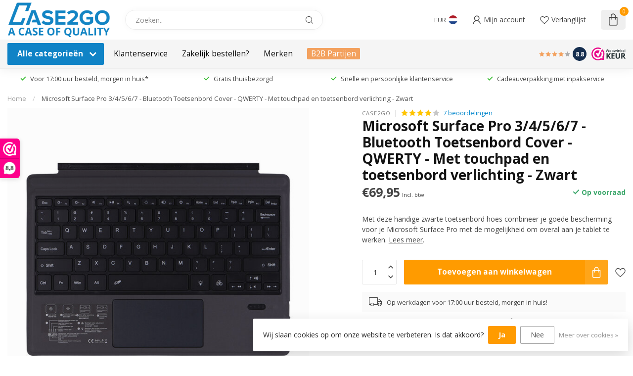

--- FILE ---
content_type: text/html;charset=utf-8
request_url: https://www.case2go.nl/microsoft-surface-pro-3-4-5-6-7-bluetooth-toetsenb.html
body_size: 75587
content:
<!DOCTYPE html>
<html lang="nl">
  <head>
<!-- Google Tag Manager Trial -->
<script>(function(w,d,s,l,i){w[l]=w[l]||[];w[l].push({'gtm.start':
new Date().getTime(),event:'gtm.js'});var f=d.getElementsByTagName(s)[0],
j=d.createElement(s),dl=l!='dataLayer'?'&l='+l:'';j.async=true;j.src=
'https://www.googletagmanager.com/gtm.js?id='+i+dl;f.parentNode.insertBefore(j,f);
})(window,document,'script','dataLayer','GTM-WWGLSKNX');</script>
<!-- End Google Tag Manager -->
<link rel="preconnect" href="https://cdn.webshopapp.com">
<link rel="preconnect" href="https://fonts.googleapis.com">
<link rel="preconnect" href="https://fonts.gstatic.com" crossorigin>
<!--

    Theme Proxima | v1.0.0.2601202401_1_256679
    Theme designed and created by Dyvelopment - We are true e-commerce heroes!

    For custom Lightspeed eCom development or design contact us at www.dyvelopment.com

      _____                  _                                  _   
     |  __ \                | |                                | |  
     | |  | |_   ___   _____| | ___  _ __  _ __ ___   ___ _ __ | |_ 
     | |  | | | | \ \ / / _ \ |/ _ \| '_ \| '_ ` _ \ / _ \ '_ \| __|
     | |__| | |_| |\ V /  __/ | (_) | |_) | | | | | |  __/ | | | |_ 
     |_____/ \__, | \_/ \___|_|\___/| .__/|_| |_| |_|\___|_| |_|\__|
              __/ |                 | |                             
             |___/                  |_|                             
-->


<meta charset="utf-8"/>
<!-- [START] 'blocks/head.rain' -->
<!--

  (c) 2008-2026 Lightspeed Netherlands B.V.
  http://www.lightspeedhq.com
  Generated: 18-01-2026 @ 04:46:40

-->
<link rel="canonical" href="https://www.case2go.nl/microsoft-surface-pro-3-4-5-6-7-bluetooth-toetsenb.html"/>
<link rel="alternate" href="https://www.case2go.nl/index.rss" type="application/rss+xml" title="Nieuwe producten"/>
<link href="https://cdn.webshopapp.com/assets/cookielaw.css?2025-02-20" rel="stylesheet" type="text/css"/>
<meta name="robots" content="noodp,noydir"/>
<meta name="google-site-verification" content="s34PVXs4T1_jEPQj5L-Y2JZ24tPcqP-zRjYzarSWHCo"/>
<meta property="og:url" content="https://www.case2go.nl/microsoft-surface-pro-3-4-5-6-7-bluetooth-toetsenb.html?source=facebook"/>
<meta property="og:site_name" content="Case2go.nl"/>
<meta property="og:title" content="Microsoft Surface Pro 3/4/5/6/7 - Bluetooth Toetsenbord - Met Touchpad en Achtergrond verlichting - Zwart"/>
<meta property="og:description" content="Met deze handige zwarte toetsenbord hoes combineer je goede bescherming voor je Microsoft Surface Pro met de mogelijkheid om overal aan je tablet te werken."/>
<meta property="og:image" content="https://cdn.webshopapp.com/shops/256679/files/328736223/case2go-microsoft-surface-pro-3-4-5-6-7-bluetooth.jpg"/>
<script>
/* DyApps Theme Addons config */
if( !window.dyapps ){ window.dyapps = {}; }
window.dyapps.addons = {
 "enabled": true,
 "created_at": "24-09-2024 08:54:56",
 "settings": {
    "matrix_separator": ",",
    "filterGroupSwatches": [],
    "swatchesForCustomFields": [],
    "plan": {
     "can_variant_group": true,
     "can_stockify": true,
     "can_vat_switcher": true,
     "can_age_popup": false,
     "can_custom_qty": false,
     "can_data01_colors": false
    },
    "advancedVariants": {
     "enabled": true,
     "price_in_dropdown": true,
     "stockify_in_dropdown": true,
     "disable_out_of_stock": true,
     "grid_swatches_container_selector": ".dy-collection-grid-swatch-holder",
     "grid_swatches_position": "left",
     "grid_swatches_max_colors": 4,
     "grid_swatches_enabled": true,
     "variant_status_icon": false,
     "display_type": "select",
     "product_swatches_size": "default",
     "live_pricing": true
    },
    "age_popup": {
     "enabled": false,
     "logo_url": "",
     "image_footer_url": "",
     "text": {
                 
        "nl": {
         "content": "<h3>Bevestig je leeftijd<\/h3><p>Je moet 18 jaar of ouder zijn om deze website te bezoeken.<\/p>",
         "content_no": "<h3>Sorry!<\/h3><p>Je kunt deze website helaas niet bezoeken.<\/p>",
         "button_yes": "Ik ben 18 jaar of ouder",
         "button_no": "Ik ben jonger dan 18",
        }        }
    },
    "stockify": {
     "enabled": false,
     "stock_trigger_type": "outofstock",
     "optin_policy": false,
     "api": "https://my.dyapps.io/api/public/3fba1de2b1/stockify/subscribe",
     "text": {
                 
        "nl": {
         "email_placeholder": "Jouw e-mailadres",
         "button_trigger": "Geef me een seintje bij voorraad",
         "button_submit": "Houd me op de hoogte!",
         "title": "Laat je e-mailadres achter",
         "desc": "Helaas is dit product momenteel uitverkocht. Laat je e-mailadres achter en we sturen je een e-mail wanneer het product weer beschikbaar is.",
         "bottom_text": "We gebruiken je gegevens alleen voor deze email. Meer info in onze <a href=\"\/service\/privacy-policy\/\" target=\"_blank\">privacy policy<\/a>."
        }        }
    },
    "categoryBanners": {
     "enabled": true,
     "mobile_breakpoint": "576px",
     "category_banner": [],
     "banners": {
             }
    }
 },
 "swatches": {
 "default": {"is_default": true, "type": "multi", "values": {"background-size": "10px 10px", "background-position": "0 0, 0 5px, 5px -5px, -5px 0px", "background-image": "linear-gradient(45deg, rgba(100,100,100,0.3) 25%, transparent 25%),  linear-gradient(-45deg, rgba(100,100,100,0.3) 25%, transparent 25%),  linear-gradient(45deg, transparent 75%, rgba(100,100,100,0.3) 75%),  linear-gradient(-45deg, transparent 75%, rgba(100,100,100,0.3) 75%)"}} ,   }
};
</script>
<script src="https://apps.elfsight.com/p/platform.js"></script>
<script>
(function(w,d,s,l,i){w[l]=w[l]||[];w[l].push({'gtm.start':
new Date().getTime(),event:'gtm.js'});var f=d.getElementsByTagName(s)[0],
j=d.createElement(s),dl=l!='dataLayer'?'&l='+l:'';j.async=true;j.src=
'https://www.googletagmanager.com/gtm.js?id='+i+dl;f.parentNode.insertBefore(j,f);
})(window,document,'script','dataLayer','GTM-WWGLSKNX');
</script>
<!--[if lt IE 9]>
<script src="https://cdn.webshopapp.com/assets/html5shiv.js?2025-02-20"></script>
<![endif]-->
<!-- [END] 'blocks/head.rain' -->

<title>Microsoft Surface Pro 3/4/5/6/7 - Bluetooth Toetsenbord - Met Touchpad en Achtergrond verlichting - Zwart - Case2go.nl</title>

<meta name="dyapps-addons-enabled" content="true">
<meta name="dyapps-addons-version" content="2022081001">
<meta name="dyapps-theme-name" content="Proxima">
<meta name="dyapps-theme-editor" content="true">

<meta name="description" content="Met deze handige zwarte toetsenbord hoes combineer je goede bescherming voor je Microsoft Surface Pro met de mogelijkheid om overal aan je tablet te werken." />
<meta name="keywords" content="Case2go, Microsoft, Surface, Pro, 3/4/5/6/7, -, Bluetooth, Toetsenbord, Cover, -, QWERTY, -, Met, touchpad, en, toetsenbord, verlichting, -, Zwart, tablet hoes, smartphone hoes, telefoonhoesje" />

<meta http-equiv="X-UA-Compatible" content="IE=edge">
<meta name="viewport" content="width=device-width, initial-scale=1">

<link rel="shortcut icon" href="https://cdn.webshopapp.com/shops/256679/themes/183552/v/2366149/assets/favicon.ico?20240704143034" type="image/x-icon" />
<link rel="preload" as="image" href="https://cdn.webshopapp.com/shops/256679/themes/183552/v/2450590/assets/logo.png?20241017162543">


	<link rel="preload" as="image" href="https://cdn.webshopapp.com/shops/256679/files/328736223/650x650x2/microsoft-surface-pro-3-4-5-6-7-bluetooth-toetsenb.jpg">

<script src="https://cdn.webshopapp.com/shops/256679/themes/183552/assets/jquery-1-12-4-min.js?20260112115910" defer></script>
<script>if(navigator.userAgent.indexOf("MSIE ") > -1 || navigator.userAgent.indexOf("Trident/") > -1) { document.write('<script src="https://cdn.webshopapp.com/shops/256679/themes/183552/assets/intersection-observer-polyfill.js?20260112115910">\x3C/script>') }</script>

<style>/*!
 * Bootstrap Reboot v4.6.1 (https://getbootstrap.com/)
 * Copyright 2011-2021 The Bootstrap Authors
 * Copyright 2011-2021 Twitter, Inc.
 * Licensed under MIT (https://github.com/twbs/bootstrap/blob/main/LICENSE)
 * Forked from Normalize.css, licensed MIT (https://github.com/necolas/normalize.css/blob/master/LICENSE.md)
 */*,*::before,*::after{box-sizing:border-box}html{font-family:sans-serif;line-height:1.15;-webkit-text-size-adjust:100%;-webkit-tap-highlight-color:rgba(0,0,0,0)}article,aside,figcaption,figure,footer,header,hgroup,main,nav,section{display:block}body{margin:0;font-family:-apple-system,BlinkMacSystemFont,"Segoe UI",Roboto,"Helvetica Neue",Arial,"Noto Sans","Liberation Sans",sans-serif,"Apple Color Emoji","Segoe UI Emoji","Segoe UI Symbol","Noto Color Emoji";font-size:1rem;font-weight:400;line-height:1.42857143;color:#212529;text-align:left;background-color:#fff}[tabindex="-1"]:focus:not(:focus-visible){outline:0 !important}hr{box-sizing:content-box;height:0;overflow:visible}h1,h2,h3,h4,h5,h6{margin-top:0;margin-bottom:.5rem}p{margin-top:0;margin-bottom:1rem}abbr[title],abbr[data-original-title]{text-decoration:underline;text-decoration:underline dotted;cursor:help;border-bottom:0;text-decoration-skip-ink:none}address{margin-bottom:1rem;font-style:normal;line-height:inherit}ol,ul,dl{margin-top:0;margin-bottom:1rem}ol ol,ul ul,ol ul,ul ol{margin-bottom:0}dt{font-weight:700}dd{margin-bottom:.5rem;margin-left:0}blockquote{margin:0 0 1rem}b,strong{font-weight:bolder}small{font-size:80%}sub,sup{position:relative;font-size:75%;line-height:0;vertical-align:baseline}sub{bottom:-0.25em}sup{top:-0.5em}a{color:#007bff;text-decoration:none;background-color:transparent}a:hover{color:#0056b3;text-decoration:underline}a:not([href]):not([class]){color:inherit;text-decoration:none}a:not([href]):not([class]):hover{color:inherit;text-decoration:none}pre,code,kbd,samp{font-family:SFMono-Regular,Menlo,Monaco,Consolas,"Liberation Mono","Courier New",monospace;font-size:1em}pre{margin-top:0;margin-bottom:1rem;overflow:auto;-ms-overflow-style:scrollbar}figure{margin:0 0 1rem}img{vertical-align:middle;border-style:none}svg{overflow:hidden;vertical-align:middle}table{border-collapse:collapse}caption{padding-top:.75rem;padding-bottom:.75rem;color:#6c757d;text-align:left;caption-side:bottom}th{text-align:inherit;text-align:-webkit-match-parent}label{display:inline-block;margin-bottom:.5rem}button{border-radius:0}button:focus:not(:focus-visible){outline:0}input,button,select,optgroup,textarea{margin:0;font-family:inherit;font-size:inherit;line-height:inherit}button,input{overflow:visible}button,select{text-transform:none}[role=button]{cursor:pointer}select{word-wrap:normal}button,[type=button],[type=reset],[type=submit]{-webkit-appearance:button}button:not(:disabled),[type=button]:not(:disabled),[type=reset]:not(:disabled),[type=submit]:not(:disabled){cursor:pointer}button::-moz-focus-inner,[type=button]::-moz-focus-inner,[type=reset]::-moz-focus-inner,[type=submit]::-moz-focus-inner{padding:0;border-style:none}input[type=radio],input[type=checkbox]{box-sizing:border-box;padding:0}textarea{overflow:auto;resize:vertical}fieldset{min-width:0;padding:0;margin:0;border:0}legend{display:block;width:100%;max-width:100%;padding:0;margin-bottom:.5rem;font-size:1.5rem;line-height:inherit;color:inherit;white-space:normal}progress{vertical-align:baseline}[type=number]::-webkit-inner-spin-button,[type=number]::-webkit-outer-spin-button{height:auto}[type=search]{outline-offset:-2px;-webkit-appearance:none}[type=search]::-webkit-search-decoration{-webkit-appearance:none}::-webkit-file-upload-button{font:inherit;-webkit-appearance:button}output{display:inline-block}summary{display:list-item;cursor:pointer}template{display:none}[hidden]{display:none !important}/*!
 * Bootstrap Grid v4.6.1 (https://getbootstrap.com/)
 * Copyright 2011-2021 The Bootstrap Authors
 * Copyright 2011-2021 Twitter, Inc.
 * Licensed under MIT (https://github.com/twbs/bootstrap/blob/main/LICENSE)
 */html{box-sizing:border-box;-ms-overflow-style:scrollbar}*,*::before,*::after{box-sizing:inherit}.container,.container-fluid,.container-xl,.container-lg,.container-md,.container-sm{width:100%;padding-right:15px;padding-left:15px;margin-right:auto;margin-left:auto}@media(min-width: 576px){.container-sm,.container{max-width:540px}}@media(min-width: 768px){.container-md,.container-sm,.container{max-width:720px}}@media(min-width: 992px){.container-lg,.container-md,.container-sm,.container{max-width:960px}}@media(min-width: 1200px){.container-xl,.container-lg,.container-md,.container-sm,.container{max-width:1140px}}.row{display:flex;flex-wrap:wrap;margin-right:-15px;margin-left:-15px}.no-gutters{margin-right:0;margin-left:0}.no-gutters>.col,.no-gutters>[class*=col-]{padding-right:0;padding-left:0}.col-xl,.col-xl-auto,.col-xl-12,.col-xl-11,.col-xl-10,.col-xl-9,.col-xl-8,.col-xl-7,.col-xl-6,.col-xl-5,.col-xl-4,.col-xl-3,.col-xl-2,.col-xl-1,.col-lg,.col-lg-auto,.col-lg-12,.col-lg-11,.col-lg-10,.col-lg-9,.col-lg-8,.col-lg-7,.col-lg-6,.col-lg-5,.col-lg-4,.col-lg-3,.col-lg-2,.col-lg-1,.col-md,.col-md-auto,.col-md-12,.col-md-11,.col-md-10,.col-md-9,.col-md-8,.col-md-7,.col-md-6,.col-md-5,.col-md-4,.col-md-3,.col-md-2,.col-md-1,.col-sm,.col-sm-auto,.col-sm-12,.col-sm-11,.col-sm-10,.col-sm-9,.col-sm-8,.col-sm-7,.col-sm-6,.col-sm-5,.col-sm-4,.col-sm-3,.col-sm-2,.col-sm-1,.col,.col-auto,.col-12,.col-11,.col-10,.col-9,.col-8,.col-7,.col-6,.col-5,.col-4,.col-3,.col-2,.col-1{position:relative;width:100%;padding-right:15px;padding-left:15px}.col{flex-basis:0;flex-grow:1;max-width:100%}.row-cols-1>*{flex:0 0 100%;max-width:100%}.row-cols-2>*{flex:0 0 50%;max-width:50%}.row-cols-3>*{flex:0 0 33.3333333333%;max-width:33.3333333333%}.row-cols-4>*{flex:0 0 25%;max-width:25%}.row-cols-5>*{flex:0 0 20%;max-width:20%}.row-cols-6>*{flex:0 0 16.6666666667%;max-width:16.6666666667%}.col-auto{flex:0 0 auto;width:auto;max-width:100%}.col-1{flex:0 0 8.33333333%;max-width:8.33333333%}.col-2{flex:0 0 16.66666667%;max-width:16.66666667%}.col-3{flex:0 0 25%;max-width:25%}.col-4{flex:0 0 33.33333333%;max-width:33.33333333%}.col-5{flex:0 0 41.66666667%;max-width:41.66666667%}.col-6{flex:0 0 50%;max-width:50%}.col-7{flex:0 0 58.33333333%;max-width:58.33333333%}.col-8{flex:0 0 66.66666667%;max-width:66.66666667%}.col-9{flex:0 0 75%;max-width:75%}.col-10{flex:0 0 83.33333333%;max-width:83.33333333%}.col-11{flex:0 0 91.66666667%;max-width:91.66666667%}.col-12{flex:0 0 100%;max-width:100%}.order-first{order:-1}.order-last{order:13}.order-0{order:0}.order-1{order:1}.order-2{order:2}.order-3{order:3}.order-4{order:4}.order-5{order:5}.order-6{order:6}.order-7{order:7}.order-8{order:8}.order-9{order:9}.order-10{order:10}.order-11{order:11}.order-12{order:12}.offset-1{margin-left:8.33333333%}.offset-2{margin-left:16.66666667%}.offset-3{margin-left:25%}.offset-4{margin-left:33.33333333%}.offset-5{margin-left:41.66666667%}.offset-6{margin-left:50%}.offset-7{margin-left:58.33333333%}.offset-8{margin-left:66.66666667%}.offset-9{margin-left:75%}.offset-10{margin-left:83.33333333%}.offset-11{margin-left:91.66666667%}@media(min-width: 576px){.col-sm{flex-basis:0;flex-grow:1;max-width:100%}.row-cols-sm-1>*{flex:0 0 100%;max-width:100%}.row-cols-sm-2>*{flex:0 0 50%;max-width:50%}.row-cols-sm-3>*{flex:0 0 33.3333333333%;max-width:33.3333333333%}.row-cols-sm-4>*{flex:0 0 25%;max-width:25%}.row-cols-sm-5>*{flex:0 0 20%;max-width:20%}.row-cols-sm-6>*{flex:0 0 16.6666666667%;max-width:16.6666666667%}.col-sm-auto{flex:0 0 auto;width:auto;max-width:100%}.col-sm-1{flex:0 0 8.33333333%;max-width:8.33333333%}.col-sm-2{flex:0 0 16.66666667%;max-width:16.66666667%}.col-sm-3{flex:0 0 25%;max-width:25%}.col-sm-4{flex:0 0 33.33333333%;max-width:33.33333333%}.col-sm-5{flex:0 0 41.66666667%;max-width:41.66666667%}.col-sm-6{flex:0 0 50%;max-width:50%}.col-sm-7{flex:0 0 58.33333333%;max-width:58.33333333%}.col-sm-8{flex:0 0 66.66666667%;max-width:66.66666667%}.col-sm-9{flex:0 0 75%;max-width:75%}.col-sm-10{flex:0 0 83.33333333%;max-width:83.33333333%}.col-sm-11{flex:0 0 91.66666667%;max-width:91.66666667%}.col-sm-12{flex:0 0 100%;max-width:100%}.order-sm-first{order:-1}.order-sm-last{order:13}.order-sm-0{order:0}.order-sm-1{order:1}.order-sm-2{order:2}.order-sm-3{order:3}.order-sm-4{order:4}.order-sm-5{order:5}.order-sm-6{order:6}.order-sm-7{order:7}.order-sm-8{order:8}.order-sm-9{order:9}.order-sm-10{order:10}.order-sm-11{order:11}.order-sm-12{order:12}.offset-sm-0{margin-left:0}.offset-sm-1{margin-left:8.33333333%}.offset-sm-2{margin-left:16.66666667%}.offset-sm-3{margin-left:25%}.offset-sm-4{margin-left:33.33333333%}.offset-sm-5{margin-left:41.66666667%}.offset-sm-6{margin-left:50%}.offset-sm-7{margin-left:58.33333333%}.offset-sm-8{margin-left:66.66666667%}.offset-sm-9{margin-left:75%}.offset-sm-10{margin-left:83.33333333%}.offset-sm-11{margin-left:91.66666667%}}@media(min-width: 768px){.col-md{flex-basis:0;flex-grow:1;max-width:100%}.row-cols-md-1>*{flex:0 0 100%;max-width:100%}.row-cols-md-2>*{flex:0 0 50%;max-width:50%}.row-cols-md-3>*{flex:0 0 33.3333333333%;max-width:33.3333333333%}.row-cols-md-4>*{flex:0 0 25%;max-width:25%}.row-cols-md-5>*{flex:0 0 20%;max-width:20%}.row-cols-md-6>*{flex:0 0 16.6666666667%;max-width:16.6666666667%}.col-md-auto{flex:0 0 auto;width:auto;max-width:100%}.col-md-1{flex:0 0 8.33333333%;max-width:8.33333333%}.col-md-2{flex:0 0 16.66666667%;max-width:16.66666667%}.col-md-3{flex:0 0 25%;max-width:25%}.col-md-4{flex:0 0 33.33333333%;max-width:33.33333333%}.col-md-5{flex:0 0 41.66666667%;max-width:41.66666667%}.col-md-6{flex:0 0 50%;max-width:50%}.col-md-7{flex:0 0 58.33333333%;max-width:58.33333333%}.col-md-8{flex:0 0 66.66666667%;max-width:66.66666667%}.col-md-9{flex:0 0 75%;max-width:75%}.col-md-10{flex:0 0 83.33333333%;max-width:83.33333333%}.col-md-11{flex:0 0 91.66666667%;max-width:91.66666667%}.col-md-12{flex:0 0 100%;max-width:100%}.order-md-first{order:-1}.order-md-last{order:13}.order-md-0{order:0}.order-md-1{order:1}.order-md-2{order:2}.order-md-3{order:3}.order-md-4{order:4}.order-md-5{order:5}.order-md-6{order:6}.order-md-7{order:7}.order-md-8{order:8}.order-md-9{order:9}.order-md-10{order:10}.order-md-11{order:11}.order-md-12{order:12}.offset-md-0{margin-left:0}.offset-md-1{margin-left:8.33333333%}.offset-md-2{margin-left:16.66666667%}.offset-md-3{margin-left:25%}.offset-md-4{margin-left:33.33333333%}.offset-md-5{margin-left:41.66666667%}.offset-md-6{margin-left:50%}.offset-md-7{margin-left:58.33333333%}.offset-md-8{margin-left:66.66666667%}.offset-md-9{margin-left:75%}.offset-md-10{margin-left:83.33333333%}.offset-md-11{margin-left:91.66666667%}}@media(min-width: 992px){.col-lg{flex-basis:0;flex-grow:1;max-width:100%}.row-cols-lg-1>*{flex:0 0 100%;max-width:100%}.row-cols-lg-2>*{flex:0 0 50%;max-width:50%}.row-cols-lg-3>*{flex:0 0 33.3333333333%;max-width:33.3333333333%}.row-cols-lg-4>*{flex:0 0 25%;max-width:25%}.row-cols-lg-5>*{flex:0 0 20%;max-width:20%}.row-cols-lg-6>*{flex:0 0 16.6666666667%;max-width:16.6666666667%}.col-lg-auto{flex:0 0 auto;width:auto;max-width:100%}.col-lg-1{flex:0 0 8.33333333%;max-width:8.33333333%}.col-lg-2{flex:0 0 16.66666667%;max-width:16.66666667%}.col-lg-3{flex:0 0 25%;max-width:25%}.col-lg-4{flex:0 0 33.33333333%;max-width:33.33333333%}.col-lg-5{flex:0 0 41.66666667%;max-width:41.66666667%}.col-lg-6{flex:0 0 50%;max-width:50%}.col-lg-7{flex:0 0 58.33333333%;max-width:58.33333333%}.col-lg-8{flex:0 0 66.66666667%;max-width:66.66666667%}.col-lg-9{flex:0 0 75%;max-width:75%}.col-lg-10{flex:0 0 83.33333333%;max-width:83.33333333%}.col-lg-11{flex:0 0 91.66666667%;max-width:91.66666667%}.col-lg-12{flex:0 0 100%;max-width:100%}.order-lg-first{order:-1}.order-lg-last{order:13}.order-lg-0{order:0}.order-lg-1{order:1}.order-lg-2{order:2}.order-lg-3{order:3}.order-lg-4{order:4}.order-lg-5{order:5}.order-lg-6{order:6}.order-lg-7{order:7}.order-lg-8{order:8}.order-lg-9{order:9}.order-lg-10{order:10}.order-lg-11{order:11}.order-lg-12{order:12}.offset-lg-0{margin-left:0}.offset-lg-1{margin-left:8.33333333%}.offset-lg-2{margin-left:16.66666667%}.offset-lg-3{margin-left:25%}.offset-lg-4{margin-left:33.33333333%}.offset-lg-5{margin-left:41.66666667%}.offset-lg-6{margin-left:50%}.offset-lg-7{margin-left:58.33333333%}.offset-lg-8{margin-left:66.66666667%}.offset-lg-9{margin-left:75%}.offset-lg-10{margin-left:83.33333333%}.offset-lg-11{margin-left:91.66666667%}}@media(min-width: 1200px){.col-xl{flex-basis:0;flex-grow:1;max-width:100%}.row-cols-xl-1>*{flex:0 0 100%;max-width:100%}.row-cols-xl-2>*{flex:0 0 50%;max-width:50%}.row-cols-xl-3>*{flex:0 0 33.3333333333%;max-width:33.3333333333%}.row-cols-xl-4>*{flex:0 0 25%;max-width:25%}.row-cols-xl-5>*{flex:0 0 20%;max-width:20%}.row-cols-xl-6>*{flex:0 0 16.6666666667%;max-width:16.6666666667%}.col-xl-auto{flex:0 0 auto;width:auto;max-width:100%}.col-xl-1{flex:0 0 8.33333333%;max-width:8.33333333%}.col-xl-2{flex:0 0 16.66666667%;max-width:16.66666667%}.col-xl-3{flex:0 0 25%;max-width:25%}.col-xl-4{flex:0 0 33.33333333%;max-width:33.33333333%}.col-xl-5{flex:0 0 41.66666667%;max-width:41.66666667%}.col-xl-6{flex:0 0 50%;max-width:50%}.col-xl-7{flex:0 0 58.33333333%;max-width:58.33333333%}.col-xl-8{flex:0 0 66.66666667%;max-width:66.66666667%}.col-xl-9{flex:0 0 75%;max-width:75%}.col-xl-10{flex:0 0 83.33333333%;max-width:83.33333333%}.col-xl-11{flex:0 0 91.66666667%;max-width:91.66666667%}.col-xl-12{flex:0 0 100%;max-width:100%}.order-xl-first{order:-1}.order-xl-last{order:13}.order-xl-0{order:0}.order-xl-1{order:1}.order-xl-2{order:2}.order-xl-3{order:3}.order-xl-4{order:4}.order-xl-5{order:5}.order-xl-6{order:6}.order-xl-7{order:7}.order-xl-8{order:8}.order-xl-9{order:9}.order-xl-10{order:10}.order-xl-11{order:11}.order-xl-12{order:12}.offset-xl-0{margin-left:0}.offset-xl-1{margin-left:8.33333333%}.offset-xl-2{margin-left:16.66666667%}.offset-xl-3{margin-left:25%}.offset-xl-4{margin-left:33.33333333%}.offset-xl-5{margin-left:41.66666667%}.offset-xl-6{margin-left:50%}.offset-xl-7{margin-left:58.33333333%}.offset-xl-8{margin-left:66.66666667%}.offset-xl-9{margin-left:75%}.offset-xl-10{margin-left:83.33333333%}.offset-xl-11{margin-left:91.66666667%}}.d-none{display:none !important}.d-inline{display:inline !important}.d-inline-block{display:inline-block !important}.d-block{display:block !important}.d-table{display:table !important}.d-table-row{display:table-row !important}.d-table-cell{display:table-cell !important}.d-flex{display:flex !important}.d-inline-flex{display:inline-flex !important}@media(min-width: 576px){.d-sm-none{display:none !important}.d-sm-inline{display:inline !important}.d-sm-inline-block{display:inline-block !important}.d-sm-block{display:block !important}.d-sm-table{display:table !important}.d-sm-table-row{display:table-row !important}.d-sm-table-cell{display:table-cell !important}.d-sm-flex{display:flex !important}.d-sm-inline-flex{display:inline-flex !important}}@media(min-width: 768px){.d-md-none{display:none !important}.d-md-inline{display:inline !important}.d-md-inline-block{display:inline-block !important}.d-md-block{display:block !important}.d-md-table{display:table !important}.d-md-table-row{display:table-row !important}.d-md-table-cell{display:table-cell !important}.d-md-flex{display:flex !important}.d-md-inline-flex{display:inline-flex !important}}@media(min-width: 992px){.d-lg-none{display:none !important}.d-lg-inline{display:inline !important}.d-lg-inline-block{display:inline-block !important}.d-lg-block{display:block !important}.d-lg-table{display:table !important}.d-lg-table-row{display:table-row !important}.d-lg-table-cell{display:table-cell !important}.d-lg-flex{display:flex !important}.d-lg-inline-flex{display:inline-flex !important}}@media(min-width: 1200px){.d-xl-none{display:none !important}.d-xl-inline{display:inline !important}.d-xl-inline-block{display:inline-block !important}.d-xl-block{display:block !important}.d-xl-table{display:table !important}.d-xl-table-row{display:table-row !important}.d-xl-table-cell{display:table-cell !important}.d-xl-flex{display:flex !important}.d-xl-inline-flex{display:inline-flex !important}}@media print{.d-print-none{display:none !important}.d-print-inline{display:inline !important}.d-print-inline-block{display:inline-block !important}.d-print-block{display:block !important}.d-print-table{display:table !important}.d-print-table-row{display:table-row !important}.d-print-table-cell{display:table-cell !important}.d-print-flex{display:flex !important}.d-print-inline-flex{display:inline-flex !important}}.flex-row{flex-direction:row !important}.flex-column{flex-direction:column !important}.flex-row-reverse{flex-direction:row-reverse !important}.flex-column-reverse{flex-direction:column-reverse !important}.flex-wrap{flex-wrap:wrap !important}.flex-nowrap{flex-wrap:nowrap !important}.flex-wrap-reverse{flex-wrap:wrap-reverse !important}.flex-fill{flex:1 1 auto !important}.flex-grow-0{flex-grow:0 !important}.flex-grow-1{flex-grow:1 !important}.flex-shrink-0{flex-shrink:0 !important}.flex-shrink-1{flex-shrink:1 !important}.justify-content-start{justify-content:flex-start !important}.justify-content-end{justify-content:flex-end !important}.justify-content-center{justify-content:center !important}.justify-content-between{justify-content:space-between !important}.justify-content-around{justify-content:space-around !important}.align-items-start{align-items:flex-start !important}.align-items-end{align-items:flex-end !important}.align-items-center{align-items:center !important}.align-items-baseline{align-items:baseline !important}.align-items-stretch{align-items:stretch !important}.align-content-start{align-content:flex-start !important}.align-content-end{align-content:flex-end !important}.align-content-center{align-content:center !important}.align-content-between{align-content:space-between !important}.align-content-around{align-content:space-around !important}.align-content-stretch{align-content:stretch !important}.align-self-auto{align-self:auto !important}.align-self-start{align-self:flex-start !important}.align-self-end{align-self:flex-end !important}.align-self-center{align-self:center !important}.align-self-baseline{align-self:baseline !important}.align-self-stretch{align-self:stretch !important}@media(min-width: 576px){.flex-sm-row{flex-direction:row !important}.flex-sm-column{flex-direction:column !important}.flex-sm-row-reverse{flex-direction:row-reverse !important}.flex-sm-column-reverse{flex-direction:column-reverse !important}.flex-sm-wrap{flex-wrap:wrap !important}.flex-sm-nowrap{flex-wrap:nowrap !important}.flex-sm-wrap-reverse{flex-wrap:wrap-reverse !important}.flex-sm-fill{flex:1 1 auto !important}.flex-sm-grow-0{flex-grow:0 !important}.flex-sm-grow-1{flex-grow:1 !important}.flex-sm-shrink-0{flex-shrink:0 !important}.flex-sm-shrink-1{flex-shrink:1 !important}.justify-content-sm-start{justify-content:flex-start !important}.justify-content-sm-end{justify-content:flex-end !important}.justify-content-sm-center{justify-content:center !important}.justify-content-sm-between{justify-content:space-between !important}.justify-content-sm-around{justify-content:space-around !important}.align-items-sm-start{align-items:flex-start !important}.align-items-sm-end{align-items:flex-end !important}.align-items-sm-center{align-items:center !important}.align-items-sm-baseline{align-items:baseline !important}.align-items-sm-stretch{align-items:stretch !important}.align-content-sm-start{align-content:flex-start !important}.align-content-sm-end{align-content:flex-end !important}.align-content-sm-center{align-content:center !important}.align-content-sm-between{align-content:space-between !important}.align-content-sm-around{align-content:space-around !important}.align-content-sm-stretch{align-content:stretch !important}.align-self-sm-auto{align-self:auto !important}.align-self-sm-start{align-self:flex-start !important}.align-self-sm-end{align-self:flex-end !important}.align-self-sm-center{align-self:center !important}.align-self-sm-baseline{align-self:baseline !important}.align-self-sm-stretch{align-self:stretch !important}}@media(min-width: 768px){.flex-md-row{flex-direction:row !important}.flex-md-column{flex-direction:column !important}.flex-md-row-reverse{flex-direction:row-reverse !important}.flex-md-column-reverse{flex-direction:column-reverse !important}.flex-md-wrap{flex-wrap:wrap !important}.flex-md-nowrap{flex-wrap:nowrap !important}.flex-md-wrap-reverse{flex-wrap:wrap-reverse !important}.flex-md-fill{flex:1 1 auto !important}.flex-md-grow-0{flex-grow:0 !important}.flex-md-grow-1{flex-grow:1 !important}.flex-md-shrink-0{flex-shrink:0 !important}.flex-md-shrink-1{flex-shrink:1 !important}.justify-content-md-start{justify-content:flex-start !important}.justify-content-md-end{justify-content:flex-end !important}.justify-content-md-center{justify-content:center !important}.justify-content-md-between{justify-content:space-between !important}.justify-content-md-around{justify-content:space-around !important}.align-items-md-start{align-items:flex-start !important}.align-items-md-end{align-items:flex-end !important}.align-items-md-center{align-items:center !important}.align-items-md-baseline{align-items:baseline !important}.align-items-md-stretch{align-items:stretch !important}.align-content-md-start{align-content:flex-start !important}.align-content-md-end{align-content:flex-end !important}.align-content-md-center{align-content:center !important}.align-content-md-between{align-content:space-between !important}.align-content-md-around{align-content:space-around !important}.align-content-md-stretch{align-content:stretch !important}.align-self-md-auto{align-self:auto !important}.align-self-md-start{align-self:flex-start !important}.align-self-md-end{align-self:flex-end !important}.align-self-md-center{align-self:center !important}.align-self-md-baseline{align-self:baseline !important}.align-self-md-stretch{align-self:stretch !important}}@media(min-width: 992px){.flex-lg-row{flex-direction:row !important}.flex-lg-column{flex-direction:column !important}.flex-lg-row-reverse{flex-direction:row-reverse !important}.flex-lg-column-reverse{flex-direction:column-reverse !important}.flex-lg-wrap{flex-wrap:wrap !important}.flex-lg-nowrap{flex-wrap:nowrap !important}.flex-lg-wrap-reverse{flex-wrap:wrap-reverse !important}.flex-lg-fill{flex:1 1 auto !important}.flex-lg-grow-0{flex-grow:0 !important}.flex-lg-grow-1{flex-grow:1 !important}.flex-lg-shrink-0{flex-shrink:0 !important}.flex-lg-shrink-1{flex-shrink:1 !important}.justify-content-lg-start{justify-content:flex-start !important}.justify-content-lg-end{justify-content:flex-end !important}.justify-content-lg-center{justify-content:center !important}.justify-content-lg-between{justify-content:space-between !important}.justify-content-lg-around{justify-content:space-around !important}.align-items-lg-start{align-items:flex-start !important}.align-items-lg-end{align-items:flex-end !important}.align-items-lg-center{align-items:center !important}.align-items-lg-baseline{align-items:baseline !important}.align-items-lg-stretch{align-items:stretch !important}.align-content-lg-start{align-content:flex-start !important}.align-content-lg-end{align-content:flex-end !important}.align-content-lg-center{align-content:center !important}.align-content-lg-between{align-content:space-between !important}.align-content-lg-around{align-content:space-around !important}.align-content-lg-stretch{align-content:stretch !important}.align-self-lg-auto{align-self:auto !important}.align-self-lg-start{align-self:flex-start !important}.align-self-lg-end{align-self:flex-end !important}.align-self-lg-center{align-self:center !important}.align-self-lg-baseline{align-self:baseline !important}.align-self-lg-stretch{align-self:stretch !important}}@media(min-width: 1200px){.flex-xl-row{flex-direction:row !important}.flex-xl-column{flex-direction:column !important}.flex-xl-row-reverse{flex-direction:row-reverse !important}.flex-xl-column-reverse{flex-direction:column-reverse !important}.flex-xl-wrap{flex-wrap:wrap !important}.flex-xl-nowrap{flex-wrap:nowrap !important}.flex-xl-wrap-reverse{flex-wrap:wrap-reverse !important}.flex-xl-fill{flex:1 1 auto !important}.flex-xl-grow-0{flex-grow:0 !important}.flex-xl-grow-1{flex-grow:1 !important}.flex-xl-shrink-0{flex-shrink:0 !important}.flex-xl-shrink-1{flex-shrink:1 !important}.justify-content-xl-start{justify-content:flex-start !important}.justify-content-xl-end{justify-content:flex-end !important}.justify-content-xl-center{justify-content:center !important}.justify-content-xl-between{justify-content:space-between !important}.justify-content-xl-around{justify-content:space-around !important}.align-items-xl-start{align-items:flex-start !important}.align-items-xl-end{align-items:flex-end !important}.align-items-xl-center{align-items:center !important}.align-items-xl-baseline{align-items:baseline !important}.align-items-xl-stretch{align-items:stretch !important}.align-content-xl-start{align-content:flex-start !important}.align-content-xl-end{align-content:flex-end !important}.align-content-xl-center{align-content:center !important}.align-content-xl-between{align-content:space-between !important}.align-content-xl-around{align-content:space-around !important}.align-content-xl-stretch{align-content:stretch !important}.align-self-xl-auto{align-self:auto !important}.align-self-xl-start{align-self:flex-start !important}.align-self-xl-end{align-self:flex-end !important}.align-self-xl-center{align-self:center !important}.align-self-xl-baseline{align-self:baseline !important}.align-self-xl-stretch{align-self:stretch !important}}.m-0{margin:0 !important}.mt-0,.my-0{margin-top:0 !important}.mr-0,.mx-0{margin-right:0 !important}.mb-0,.my-0{margin-bottom:0 !important}.ml-0,.mx-0{margin-left:0 !important}.m-1{margin:5px !important}.mt-1,.my-1{margin-top:5px !important}.mr-1,.mx-1{margin-right:5px !important}.mb-1,.my-1{margin-bottom:5px !important}.ml-1,.mx-1{margin-left:5px !important}.m-2{margin:10px !important}.mt-2,.my-2{margin-top:10px !important}.mr-2,.mx-2{margin-right:10px !important}.mb-2,.my-2{margin-bottom:10px !important}.ml-2,.mx-2{margin-left:10px !important}.m-3{margin:15px !important}.mt-3,.my-3{margin-top:15px !important}.mr-3,.mx-3{margin-right:15px !important}.mb-3,.my-3{margin-bottom:15px !important}.ml-3,.mx-3{margin-left:15px !important}.m-4{margin:30px !important}.mt-4,.my-4{margin-top:30px !important}.mr-4,.mx-4{margin-right:30px !important}.mb-4,.my-4{margin-bottom:30px !important}.ml-4,.mx-4{margin-left:30px !important}.m-5{margin:50px !important}.mt-5,.my-5{margin-top:50px !important}.mr-5,.mx-5{margin-right:50px !important}.mb-5,.my-5{margin-bottom:50px !important}.ml-5,.mx-5{margin-left:50px !important}.m-6{margin:80px !important}.mt-6,.my-6{margin-top:80px !important}.mr-6,.mx-6{margin-right:80px !important}.mb-6,.my-6{margin-bottom:80px !important}.ml-6,.mx-6{margin-left:80px !important}.p-0{padding:0 !important}.pt-0,.py-0{padding-top:0 !important}.pr-0,.px-0{padding-right:0 !important}.pb-0,.py-0{padding-bottom:0 !important}.pl-0,.px-0{padding-left:0 !important}.p-1{padding:5px !important}.pt-1,.py-1{padding-top:5px !important}.pr-1,.px-1{padding-right:5px !important}.pb-1,.py-1{padding-bottom:5px !important}.pl-1,.px-1{padding-left:5px !important}.p-2{padding:10px !important}.pt-2,.py-2{padding-top:10px !important}.pr-2,.px-2{padding-right:10px !important}.pb-2,.py-2{padding-bottom:10px !important}.pl-2,.px-2{padding-left:10px !important}.p-3{padding:15px !important}.pt-3,.py-3{padding-top:15px !important}.pr-3,.px-3{padding-right:15px !important}.pb-3,.py-3{padding-bottom:15px !important}.pl-3,.px-3{padding-left:15px !important}.p-4{padding:30px !important}.pt-4,.py-4{padding-top:30px !important}.pr-4,.px-4{padding-right:30px !important}.pb-4,.py-4{padding-bottom:30px !important}.pl-4,.px-4{padding-left:30px !important}.p-5{padding:50px !important}.pt-5,.py-5{padding-top:50px !important}.pr-5,.px-5{padding-right:50px !important}.pb-5,.py-5{padding-bottom:50px !important}.pl-5,.px-5{padding-left:50px !important}.p-6{padding:80px !important}.pt-6,.py-6{padding-top:80px !important}.pr-6,.px-6{padding-right:80px !important}.pb-6,.py-6{padding-bottom:80px !important}.pl-6,.px-6{padding-left:80px !important}.m-n1{margin:-5px !important}.mt-n1,.my-n1{margin-top:-5px !important}.mr-n1,.mx-n1{margin-right:-5px !important}.mb-n1,.my-n1{margin-bottom:-5px !important}.ml-n1,.mx-n1{margin-left:-5px !important}.m-n2{margin:-10px !important}.mt-n2,.my-n2{margin-top:-10px !important}.mr-n2,.mx-n2{margin-right:-10px !important}.mb-n2,.my-n2{margin-bottom:-10px !important}.ml-n2,.mx-n2{margin-left:-10px !important}.m-n3{margin:-15px !important}.mt-n3,.my-n3{margin-top:-15px !important}.mr-n3,.mx-n3{margin-right:-15px !important}.mb-n3,.my-n3{margin-bottom:-15px !important}.ml-n3,.mx-n3{margin-left:-15px !important}.m-n4{margin:-30px !important}.mt-n4,.my-n4{margin-top:-30px !important}.mr-n4,.mx-n4{margin-right:-30px !important}.mb-n4,.my-n4{margin-bottom:-30px !important}.ml-n4,.mx-n4{margin-left:-30px !important}.m-n5{margin:-50px !important}.mt-n5,.my-n5{margin-top:-50px !important}.mr-n5,.mx-n5{margin-right:-50px !important}.mb-n5,.my-n5{margin-bottom:-50px !important}.ml-n5,.mx-n5{margin-left:-50px !important}.m-n6{margin:-80px !important}.mt-n6,.my-n6{margin-top:-80px !important}.mr-n6,.mx-n6{margin-right:-80px !important}.mb-n6,.my-n6{margin-bottom:-80px !important}.ml-n6,.mx-n6{margin-left:-80px !important}.m-auto{margin:auto !important}.mt-auto,.my-auto{margin-top:auto !important}.mr-auto,.mx-auto{margin-right:auto !important}.mb-auto,.my-auto{margin-bottom:auto !important}.ml-auto,.mx-auto{margin-left:auto !important}@media(min-width: 576px){.m-sm-0{margin:0 !important}.mt-sm-0,.my-sm-0{margin-top:0 !important}.mr-sm-0,.mx-sm-0{margin-right:0 !important}.mb-sm-0,.my-sm-0{margin-bottom:0 !important}.ml-sm-0,.mx-sm-0{margin-left:0 !important}.m-sm-1{margin:5px !important}.mt-sm-1,.my-sm-1{margin-top:5px !important}.mr-sm-1,.mx-sm-1{margin-right:5px !important}.mb-sm-1,.my-sm-1{margin-bottom:5px !important}.ml-sm-1,.mx-sm-1{margin-left:5px !important}.m-sm-2{margin:10px !important}.mt-sm-2,.my-sm-2{margin-top:10px !important}.mr-sm-2,.mx-sm-2{margin-right:10px !important}.mb-sm-2,.my-sm-2{margin-bottom:10px !important}.ml-sm-2,.mx-sm-2{margin-left:10px !important}.m-sm-3{margin:15px !important}.mt-sm-3,.my-sm-3{margin-top:15px !important}.mr-sm-3,.mx-sm-3{margin-right:15px !important}.mb-sm-3,.my-sm-3{margin-bottom:15px !important}.ml-sm-3,.mx-sm-3{margin-left:15px !important}.m-sm-4{margin:30px !important}.mt-sm-4,.my-sm-4{margin-top:30px !important}.mr-sm-4,.mx-sm-4{margin-right:30px !important}.mb-sm-4,.my-sm-4{margin-bottom:30px !important}.ml-sm-4,.mx-sm-4{margin-left:30px !important}.m-sm-5{margin:50px !important}.mt-sm-5,.my-sm-5{margin-top:50px !important}.mr-sm-5,.mx-sm-5{margin-right:50px !important}.mb-sm-5,.my-sm-5{margin-bottom:50px !important}.ml-sm-5,.mx-sm-5{margin-left:50px !important}.m-sm-6{margin:80px !important}.mt-sm-6,.my-sm-6{margin-top:80px !important}.mr-sm-6,.mx-sm-6{margin-right:80px !important}.mb-sm-6,.my-sm-6{margin-bottom:80px !important}.ml-sm-6,.mx-sm-6{margin-left:80px !important}.p-sm-0{padding:0 !important}.pt-sm-0,.py-sm-0{padding-top:0 !important}.pr-sm-0,.px-sm-0{padding-right:0 !important}.pb-sm-0,.py-sm-0{padding-bottom:0 !important}.pl-sm-0,.px-sm-0{padding-left:0 !important}.p-sm-1{padding:5px !important}.pt-sm-1,.py-sm-1{padding-top:5px !important}.pr-sm-1,.px-sm-1{padding-right:5px !important}.pb-sm-1,.py-sm-1{padding-bottom:5px !important}.pl-sm-1,.px-sm-1{padding-left:5px !important}.p-sm-2{padding:10px !important}.pt-sm-2,.py-sm-2{padding-top:10px !important}.pr-sm-2,.px-sm-2{padding-right:10px !important}.pb-sm-2,.py-sm-2{padding-bottom:10px !important}.pl-sm-2,.px-sm-2{padding-left:10px !important}.p-sm-3{padding:15px !important}.pt-sm-3,.py-sm-3{padding-top:15px !important}.pr-sm-3,.px-sm-3{padding-right:15px !important}.pb-sm-3,.py-sm-3{padding-bottom:15px !important}.pl-sm-3,.px-sm-3{padding-left:15px !important}.p-sm-4{padding:30px !important}.pt-sm-4,.py-sm-4{padding-top:30px !important}.pr-sm-4,.px-sm-4{padding-right:30px !important}.pb-sm-4,.py-sm-4{padding-bottom:30px !important}.pl-sm-4,.px-sm-4{padding-left:30px !important}.p-sm-5{padding:50px !important}.pt-sm-5,.py-sm-5{padding-top:50px !important}.pr-sm-5,.px-sm-5{padding-right:50px !important}.pb-sm-5,.py-sm-5{padding-bottom:50px !important}.pl-sm-5,.px-sm-5{padding-left:50px !important}.p-sm-6{padding:80px !important}.pt-sm-6,.py-sm-6{padding-top:80px !important}.pr-sm-6,.px-sm-6{padding-right:80px !important}.pb-sm-6,.py-sm-6{padding-bottom:80px !important}.pl-sm-6,.px-sm-6{padding-left:80px !important}.m-sm-n1{margin:-5px !important}.mt-sm-n1,.my-sm-n1{margin-top:-5px !important}.mr-sm-n1,.mx-sm-n1{margin-right:-5px !important}.mb-sm-n1,.my-sm-n1{margin-bottom:-5px !important}.ml-sm-n1,.mx-sm-n1{margin-left:-5px !important}.m-sm-n2{margin:-10px !important}.mt-sm-n2,.my-sm-n2{margin-top:-10px !important}.mr-sm-n2,.mx-sm-n2{margin-right:-10px !important}.mb-sm-n2,.my-sm-n2{margin-bottom:-10px !important}.ml-sm-n2,.mx-sm-n2{margin-left:-10px !important}.m-sm-n3{margin:-15px !important}.mt-sm-n3,.my-sm-n3{margin-top:-15px !important}.mr-sm-n3,.mx-sm-n3{margin-right:-15px !important}.mb-sm-n3,.my-sm-n3{margin-bottom:-15px !important}.ml-sm-n3,.mx-sm-n3{margin-left:-15px !important}.m-sm-n4{margin:-30px !important}.mt-sm-n4,.my-sm-n4{margin-top:-30px !important}.mr-sm-n4,.mx-sm-n4{margin-right:-30px !important}.mb-sm-n4,.my-sm-n4{margin-bottom:-30px !important}.ml-sm-n4,.mx-sm-n4{margin-left:-30px !important}.m-sm-n5{margin:-50px !important}.mt-sm-n5,.my-sm-n5{margin-top:-50px !important}.mr-sm-n5,.mx-sm-n5{margin-right:-50px !important}.mb-sm-n5,.my-sm-n5{margin-bottom:-50px !important}.ml-sm-n5,.mx-sm-n5{margin-left:-50px !important}.m-sm-n6{margin:-80px !important}.mt-sm-n6,.my-sm-n6{margin-top:-80px !important}.mr-sm-n6,.mx-sm-n6{margin-right:-80px !important}.mb-sm-n6,.my-sm-n6{margin-bottom:-80px !important}.ml-sm-n6,.mx-sm-n6{margin-left:-80px !important}.m-sm-auto{margin:auto !important}.mt-sm-auto,.my-sm-auto{margin-top:auto !important}.mr-sm-auto,.mx-sm-auto{margin-right:auto !important}.mb-sm-auto,.my-sm-auto{margin-bottom:auto !important}.ml-sm-auto,.mx-sm-auto{margin-left:auto !important}}@media(min-width: 768px){.m-md-0{margin:0 !important}.mt-md-0,.my-md-0{margin-top:0 !important}.mr-md-0,.mx-md-0{margin-right:0 !important}.mb-md-0,.my-md-0{margin-bottom:0 !important}.ml-md-0,.mx-md-0{margin-left:0 !important}.m-md-1{margin:5px !important}.mt-md-1,.my-md-1{margin-top:5px !important}.mr-md-1,.mx-md-1{margin-right:5px !important}.mb-md-1,.my-md-1{margin-bottom:5px !important}.ml-md-1,.mx-md-1{margin-left:5px !important}.m-md-2{margin:10px !important}.mt-md-2,.my-md-2{margin-top:10px !important}.mr-md-2,.mx-md-2{margin-right:10px !important}.mb-md-2,.my-md-2{margin-bottom:10px !important}.ml-md-2,.mx-md-2{margin-left:10px !important}.m-md-3{margin:15px !important}.mt-md-3,.my-md-3{margin-top:15px !important}.mr-md-3,.mx-md-3{margin-right:15px !important}.mb-md-3,.my-md-3{margin-bottom:15px !important}.ml-md-3,.mx-md-3{margin-left:15px !important}.m-md-4{margin:30px !important}.mt-md-4,.my-md-4{margin-top:30px !important}.mr-md-4,.mx-md-4{margin-right:30px !important}.mb-md-4,.my-md-4{margin-bottom:30px !important}.ml-md-4,.mx-md-4{margin-left:30px !important}.m-md-5{margin:50px !important}.mt-md-5,.my-md-5{margin-top:50px !important}.mr-md-5,.mx-md-5{margin-right:50px !important}.mb-md-5,.my-md-5{margin-bottom:50px !important}.ml-md-5,.mx-md-5{margin-left:50px !important}.m-md-6{margin:80px !important}.mt-md-6,.my-md-6{margin-top:80px !important}.mr-md-6,.mx-md-6{margin-right:80px !important}.mb-md-6,.my-md-6{margin-bottom:80px !important}.ml-md-6,.mx-md-6{margin-left:80px !important}.p-md-0{padding:0 !important}.pt-md-0,.py-md-0{padding-top:0 !important}.pr-md-0,.px-md-0{padding-right:0 !important}.pb-md-0,.py-md-0{padding-bottom:0 !important}.pl-md-0,.px-md-0{padding-left:0 !important}.p-md-1{padding:5px !important}.pt-md-1,.py-md-1{padding-top:5px !important}.pr-md-1,.px-md-1{padding-right:5px !important}.pb-md-1,.py-md-1{padding-bottom:5px !important}.pl-md-1,.px-md-1{padding-left:5px !important}.p-md-2{padding:10px !important}.pt-md-2,.py-md-2{padding-top:10px !important}.pr-md-2,.px-md-2{padding-right:10px !important}.pb-md-2,.py-md-2{padding-bottom:10px !important}.pl-md-2,.px-md-2{padding-left:10px !important}.p-md-3{padding:15px !important}.pt-md-3,.py-md-3{padding-top:15px !important}.pr-md-3,.px-md-3{padding-right:15px !important}.pb-md-3,.py-md-3{padding-bottom:15px !important}.pl-md-3,.px-md-3{padding-left:15px !important}.p-md-4{padding:30px !important}.pt-md-4,.py-md-4{padding-top:30px !important}.pr-md-4,.px-md-4{padding-right:30px !important}.pb-md-4,.py-md-4{padding-bottom:30px !important}.pl-md-4,.px-md-4{padding-left:30px !important}.p-md-5{padding:50px !important}.pt-md-5,.py-md-5{padding-top:50px !important}.pr-md-5,.px-md-5{padding-right:50px !important}.pb-md-5,.py-md-5{padding-bottom:50px !important}.pl-md-5,.px-md-5{padding-left:50px !important}.p-md-6{padding:80px !important}.pt-md-6,.py-md-6{padding-top:80px !important}.pr-md-6,.px-md-6{padding-right:80px !important}.pb-md-6,.py-md-6{padding-bottom:80px !important}.pl-md-6,.px-md-6{padding-left:80px !important}.m-md-n1{margin:-5px !important}.mt-md-n1,.my-md-n1{margin-top:-5px !important}.mr-md-n1,.mx-md-n1{margin-right:-5px !important}.mb-md-n1,.my-md-n1{margin-bottom:-5px !important}.ml-md-n1,.mx-md-n1{margin-left:-5px !important}.m-md-n2{margin:-10px !important}.mt-md-n2,.my-md-n2{margin-top:-10px !important}.mr-md-n2,.mx-md-n2{margin-right:-10px !important}.mb-md-n2,.my-md-n2{margin-bottom:-10px !important}.ml-md-n2,.mx-md-n2{margin-left:-10px !important}.m-md-n3{margin:-15px !important}.mt-md-n3,.my-md-n3{margin-top:-15px !important}.mr-md-n3,.mx-md-n3{margin-right:-15px !important}.mb-md-n3,.my-md-n3{margin-bottom:-15px !important}.ml-md-n3,.mx-md-n3{margin-left:-15px !important}.m-md-n4{margin:-30px !important}.mt-md-n4,.my-md-n4{margin-top:-30px !important}.mr-md-n4,.mx-md-n4{margin-right:-30px !important}.mb-md-n4,.my-md-n4{margin-bottom:-30px !important}.ml-md-n4,.mx-md-n4{margin-left:-30px !important}.m-md-n5{margin:-50px !important}.mt-md-n5,.my-md-n5{margin-top:-50px !important}.mr-md-n5,.mx-md-n5{margin-right:-50px !important}.mb-md-n5,.my-md-n5{margin-bottom:-50px !important}.ml-md-n5,.mx-md-n5{margin-left:-50px !important}.m-md-n6{margin:-80px !important}.mt-md-n6,.my-md-n6{margin-top:-80px !important}.mr-md-n6,.mx-md-n6{margin-right:-80px !important}.mb-md-n6,.my-md-n6{margin-bottom:-80px !important}.ml-md-n6,.mx-md-n6{margin-left:-80px !important}.m-md-auto{margin:auto !important}.mt-md-auto,.my-md-auto{margin-top:auto !important}.mr-md-auto,.mx-md-auto{margin-right:auto !important}.mb-md-auto,.my-md-auto{margin-bottom:auto !important}.ml-md-auto,.mx-md-auto{margin-left:auto !important}}@media(min-width: 992px){.m-lg-0{margin:0 !important}.mt-lg-0,.my-lg-0{margin-top:0 !important}.mr-lg-0,.mx-lg-0{margin-right:0 !important}.mb-lg-0,.my-lg-0{margin-bottom:0 !important}.ml-lg-0,.mx-lg-0{margin-left:0 !important}.m-lg-1{margin:5px !important}.mt-lg-1,.my-lg-1{margin-top:5px !important}.mr-lg-1,.mx-lg-1{margin-right:5px !important}.mb-lg-1,.my-lg-1{margin-bottom:5px !important}.ml-lg-1,.mx-lg-1{margin-left:5px !important}.m-lg-2{margin:10px !important}.mt-lg-2,.my-lg-2{margin-top:10px !important}.mr-lg-2,.mx-lg-2{margin-right:10px !important}.mb-lg-2,.my-lg-2{margin-bottom:10px !important}.ml-lg-2,.mx-lg-2{margin-left:10px !important}.m-lg-3{margin:15px !important}.mt-lg-3,.my-lg-3{margin-top:15px !important}.mr-lg-3,.mx-lg-3{margin-right:15px !important}.mb-lg-3,.my-lg-3{margin-bottom:15px !important}.ml-lg-3,.mx-lg-3{margin-left:15px !important}.m-lg-4{margin:30px !important}.mt-lg-4,.my-lg-4{margin-top:30px !important}.mr-lg-4,.mx-lg-4{margin-right:30px !important}.mb-lg-4,.my-lg-4{margin-bottom:30px !important}.ml-lg-4,.mx-lg-4{margin-left:30px !important}.m-lg-5{margin:50px !important}.mt-lg-5,.my-lg-5{margin-top:50px !important}.mr-lg-5,.mx-lg-5{margin-right:50px !important}.mb-lg-5,.my-lg-5{margin-bottom:50px !important}.ml-lg-5,.mx-lg-5{margin-left:50px !important}.m-lg-6{margin:80px !important}.mt-lg-6,.my-lg-6{margin-top:80px !important}.mr-lg-6,.mx-lg-6{margin-right:80px !important}.mb-lg-6,.my-lg-6{margin-bottom:80px !important}.ml-lg-6,.mx-lg-6{margin-left:80px !important}.p-lg-0{padding:0 !important}.pt-lg-0,.py-lg-0{padding-top:0 !important}.pr-lg-0,.px-lg-0{padding-right:0 !important}.pb-lg-0,.py-lg-0{padding-bottom:0 !important}.pl-lg-0,.px-lg-0{padding-left:0 !important}.p-lg-1{padding:5px !important}.pt-lg-1,.py-lg-1{padding-top:5px !important}.pr-lg-1,.px-lg-1{padding-right:5px !important}.pb-lg-1,.py-lg-1{padding-bottom:5px !important}.pl-lg-1,.px-lg-1{padding-left:5px !important}.p-lg-2{padding:10px !important}.pt-lg-2,.py-lg-2{padding-top:10px !important}.pr-lg-2,.px-lg-2{padding-right:10px !important}.pb-lg-2,.py-lg-2{padding-bottom:10px !important}.pl-lg-2,.px-lg-2{padding-left:10px !important}.p-lg-3{padding:15px !important}.pt-lg-3,.py-lg-3{padding-top:15px !important}.pr-lg-3,.px-lg-3{padding-right:15px !important}.pb-lg-3,.py-lg-3{padding-bottom:15px !important}.pl-lg-3,.px-lg-3{padding-left:15px !important}.p-lg-4{padding:30px !important}.pt-lg-4,.py-lg-4{padding-top:30px !important}.pr-lg-4,.px-lg-4{padding-right:30px !important}.pb-lg-4,.py-lg-4{padding-bottom:30px !important}.pl-lg-4,.px-lg-4{padding-left:30px !important}.p-lg-5{padding:50px !important}.pt-lg-5,.py-lg-5{padding-top:50px !important}.pr-lg-5,.px-lg-5{padding-right:50px !important}.pb-lg-5,.py-lg-5{padding-bottom:50px !important}.pl-lg-5,.px-lg-5{padding-left:50px !important}.p-lg-6{padding:80px !important}.pt-lg-6,.py-lg-6{padding-top:80px !important}.pr-lg-6,.px-lg-6{padding-right:80px !important}.pb-lg-6,.py-lg-6{padding-bottom:80px !important}.pl-lg-6,.px-lg-6{padding-left:80px !important}.m-lg-n1{margin:-5px !important}.mt-lg-n1,.my-lg-n1{margin-top:-5px !important}.mr-lg-n1,.mx-lg-n1{margin-right:-5px !important}.mb-lg-n1,.my-lg-n1{margin-bottom:-5px !important}.ml-lg-n1,.mx-lg-n1{margin-left:-5px !important}.m-lg-n2{margin:-10px !important}.mt-lg-n2,.my-lg-n2{margin-top:-10px !important}.mr-lg-n2,.mx-lg-n2{margin-right:-10px !important}.mb-lg-n2,.my-lg-n2{margin-bottom:-10px !important}.ml-lg-n2,.mx-lg-n2{margin-left:-10px !important}.m-lg-n3{margin:-15px !important}.mt-lg-n3,.my-lg-n3{margin-top:-15px !important}.mr-lg-n3,.mx-lg-n3{margin-right:-15px !important}.mb-lg-n3,.my-lg-n3{margin-bottom:-15px !important}.ml-lg-n3,.mx-lg-n3{margin-left:-15px !important}.m-lg-n4{margin:-30px !important}.mt-lg-n4,.my-lg-n4{margin-top:-30px !important}.mr-lg-n4,.mx-lg-n4{margin-right:-30px !important}.mb-lg-n4,.my-lg-n4{margin-bottom:-30px !important}.ml-lg-n4,.mx-lg-n4{margin-left:-30px !important}.m-lg-n5{margin:-50px !important}.mt-lg-n5,.my-lg-n5{margin-top:-50px !important}.mr-lg-n5,.mx-lg-n5{margin-right:-50px !important}.mb-lg-n5,.my-lg-n5{margin-bottom:-50px !important}.ml-lg-n5,.mx-lg-n5{margin-left:-50px !important}.m-lg-n6{margin:-80px !important}.mt-lg-n6,.my-lg-n6{margin-top:-80px !important}.mr-lg-n6,.mx-lg-n6{margin-right:-80px !important}.mb-lg-n6,.my-lg-n6{margin-bottom:-80px !important}.ml-lg-n6,.mx-lg-n6{margin-left:-80px !important}.m-lg-auto{margin:auto !important}.mt-lg-auto,.my-lg-auto{margin-top:auto !important}.mr-lg-auto,.mx-lg-auto{margin-right:auto !important}.mb-lg-auto,.my-lg-auto{margin-bottom:auto !important}.ml-lg-auto,.mx-lg-auto{margin-left:auto !important}}@media(min-width: 1200px){.m-xl-0{margin:0 !important}.mt-xl-0,.my-xl-0{margin-top:0 !important}.mr-xl-0,.mx-xl-0{margin-right:0 !important}.mb-xl-0,.my-xl-0{margin-bottom:0 !important}.ml-xl-0,.mx-xl-0{margin-left:0 !important}.m-xl-1{margin:5px !important}.mt-xl-1,.my-xl-1{margin-top:5px !important}.mr-xl-1,.mx-xl-1{margin-right:5px !important}.mb-xl-1,.my-xl-1{margin-bottom:5px !important}.ml-xl-1,.mx-xl-1{margin-left:5px !important}.m-xl-2{margin:10px !important}.mt-xl-2,.my-xl-2{margin-top:10px !important}.mr-xl-2,.mx-xl-2{margin-right:10px !important}.mb-xl-2,.my-xl-2{margin-bottom:10px !important}.ml-xl-2,.mx-xl-2{margin-left:10px !important}.m-xl-3{margin:15px !important}.mt-xl-3,.my-xl-3{margin-top:15px !important}.mr-xl-3,.mx-xl-3{margin-right:15px !important}.mb-xl-3,.my-xl-3{margin-bottom:15px !important}.ml-xl-3,.mx-xl-3{margin-left:15px !important}.m-xl-4{margin:30px !important}.mt-xl-4,.my-xl-4{margin-top:30px !important}.mr-xl-4,.mx-xl-4{margin-right:30px !important}.mb-xl-4,.my-xl-4{margin-bottom:30px !important}.ml-xl-4,.mx-xl-4{margin-left:30px !important}.m-xl-5{margin:50px !important}.mt-xl-5,.my-xl-5{margin-top:50px !important}.mr-xl-5,.mx-xl-5{margin-right:50px !important}.mb-xl-5,.my-xl-5{margin-bottom:50px !important}.ml-xl-5,.mx-xl-5{margin-left:50px !important}.m-xl-6{margin:80px !important}.mt-xl-6,.my-xl-6{margin-top:80px !important}.mr-xl-6,.mx-xl-6{margin-right:80px !important}.mb-xl-6,.my-xl-6{margin-bottom:80px !important}.ml-xl-6,.mx-xl-6{margin-left:80px !important}.p-xl-0{padding:0 !important}.pt-xl-0,.py-xl-0{padding-top:0 !important}.pr-xl-0,.px-xl-0{padding-right:0 !important}.pb-xl-0,.py-xl-0{padding-bottom:0 !important}.pl-xl-0,.px-xl-0{padding-left:0 !important}.p-xl-1{padding:5px !important}.pt-xl-1,.py-xl-1{padding-top:5px !important}.pr-xl-1,.px-xl-1{padding-right:5px !important}.pb-xl-1,.py-xl-1{padding-bottom:5px !important}.pl-xl-1,.px-xl-1{padding-left:5px !important}.p-xl-2{padding:10px !important}.pt-xl-2,.py-xl-2{padding-top:10px !important}.pr-xl-2,.px-xl-2{padding-right:10px !important}.pb-xl-2,.py-xl-2{padding-bottom:10px !important}.pl-xl-2,.px-xl-2{padding-left:10px !important}.p-xl-3{padding:15px !important}.pt-xl-3,.py-xl-3{padding-top:15px !important}.pr-xl-3,.px-xl-3{padding-right:15px !important}.pb-xl-3,.py-xl-3{padding-bottom:15px !important}.pl-xl-3,.px-xl-3{padding-left:15px !important}.p-xl-4{padding:30px !important}.pt-xl-4,.py-xl-4{padding-top:30px !important}.pr-xl-4,.px-xl-4{padding-right:30px !important}.pb-xl-4,.py-xl-4{padding-bottom:30px !important}.pl-xl-4,.px-xl-4{padding-left:30px !important}.p-xl-5{padding:50px !important}.pt-xl-5,.py-xl-5{padding-top:50px !important}.pr-xl-5,.px-xl-5{padding-right:50px !important}.pb-xl-5,.py-xl-5{padding-bottom:50px !important}.pl-xl-5,.px-xl-5{padding-left:50px !important}.p-xl-6{padding:80px !important}.pt-xl-6,.py-xl-6{padding-top:80px !important}.pr-xl-6,.px-xl-6{padding-right:80px !important}.pb-xl-6,.py-xl-6{padding-bottom:80px !important}.pl-xl-6,.px-xl-6{padding-left:80px !important}.m-xl-n1{margin:-5px !important}.mt-xl-n1,.my-xl-n1{margin-top:-5px !important}.mr-xl-n1,.mx-xl-n1{margin-right:-5px !important}.mb-xl-n1,.my-xl-n1{margin-bottom:-5px !important}.ml-xl-n1,.mx-xl-n1{margin-left:-5px !important}.m-xl-n2{margin:-10px !important}.mt-xl-n2,.my-xl-n2{margin-top:-10px !important}.mr-xl-n2,.mx-xl-n2{margin-right:-10px !important}.mb-xl-n2,.my-xl-n2{margin-bottom:-10px !important}.ml-xl-n2,.mx-xl-n2{margin-left:-10px !important}.m-xl-n3{margin:-15px !important}.mt-xl-n3,.my-xl-n3{margin-top:-15px !important}.mr-xl-n3,.mx-xl-n3{margin-right:-15px !important}.mb-xl-n3,.my-xl-n3{margin-bottom:-15px !important}.ml-xl-n3,.mx-xl-n3{margin-left:-15px !important}.m-xl-n4{margin:-30px !important}.mt-xl-n4,.my-xl-n4{margin-top:-30px !important}.mr-xl-n4,.mx-xl-n4{margin-right:-30px !important}.mb-xl-n4,.my-xl-n4{margin-bottom:-30px !important}.ml-xl-n4,.mx-xl-n4{margin-left:-30px !important}.m-xl-n5{margin:-50px !important}.mt-xl-n5,.my-xl-n5{margin-top:-50px !important}.mr-xl-n5,.mx-xl-n5{margin-right:-50px !important}.mb-xl-n5,.my-xl-n5{margin-bottom:-50px !important}.ml-xl-n5,.mx-xl-n5{margin-left:-50px !important}.m-xl-n6{margin:-80px !important}.mt-xl-n6,.my-xl-n6{margin-top:-80px !important}.mr-xl-n6,.mx-xl-n6{margin-right:-80px !important}.mb-xl-n6,.my-xl-n6{margin-bottom:-80px !important}.ml-xl-n6,.mx-xl-n6{margin-left:-80px !important}.m-xl-auto{margin:auto !important}.mt-xl-auto,.my-xl-auto{margin-top:auto !important}.mr-xl-auto,.mx-xl-auto{margin-right:auto !important}.mb-xl-auto,.my-xl-auto{margin-bottom:auto !important}.ml-xl-auto,.mx-xl-auto{margin-left:auto !important}}@media(min-width: 1300px){.container{max-width:1350px}}</style>


<!-- <link rel="preload" href="https://cdn.webshopapp.com/shops/256679/themes/183552/assets/style.css?20260112115910" as="style">-->
<link rel="stylesheet" href="https://cdn.webshopapp.com/shops/256679/themes/183552/assets/style.css?20260112115910" />
<!-- <link rel="preload" href="https://cdn.webshopapp.com/shops/256679/themes/183552/assets/style.css?20260112115910" as="style" onload="this.onload=null;this.rel='stylesheet'"> -->

<link rel="preload" href="https://fonts.googleapis.com/css?family=Open%20Sans:400,300,700&amp;display=fallback" as="style">
<link href="https://fonts.googleapis.com/css?family=Open%20Sans:400,300,700&amp;display=fallback" rel="stylesheet">

<link rel="preload" href="https://cdn.webshopapp.com/shops/256679/themes/183552/assets/dy-addons.css?20260112115910" as="style" onload="this.onload=null;this.rel='stylesheet'">


<style>
@font-face {
  font-family: 'proxima-icons';
  src:
    url(https://cdn.webshopapp.com/shops/256679/themes/183552/assets/proxima-icons.ttf?20260112115910) format('truetype'),
    url(https://cdn.webshopapp.com/shops/256679/themes/183552/assets/proxima-icons.woff?20260112115910) format('woff'),
    url(https://cdn.webshopapp.com/shops/256679/themes/183552/assets/proxima-icons.svg?20260112115910#proxima-icons) format('svg');
  font-weight: normal;
  font-style: normal;
  font-display: block;
}
</style>
<link rel="preload" href="https://cdn.webshopapp.com/shops/256679/themes/183552/assets/settings.css?20260112115910" as="style">
<link rel="preload" href="https://cdn.webshopapp.com/shops/256679/themes/183552/assets/custom.css?20260112115910" as="style">
<link rel="stylesheet" href="https://cdn.webshopapp.com/shops/256679/themes/183552/assets/settings.css?20260112115910" />
<link rel="stylesheet" href="https://cdn.webshopapp.com/shops/256679/themes/183552/assets/custom.css?20260112115910" />

<!-- <link rel="preload" href="https://cdn.webshopapp.com/shops/256679/themes/183552/assets/settings.css?20260112115910" as="style" onload="this.onload=null;this.rel='stylesheet'">
<link rel="preload" href="https://cdn.webshopapp.com/shops/256679/themes/183552/assets/custom.css?20260112115910" as="style" onload="this.onload=null;this.rel='stylesheet'"> -->

		<link rel="preload" href="https://cdn.webshopapp.com/shops/256679/themes/183552/assets/fancybox-3-5-7-min.css?20260112115910" as="style" onload="this.onload=null;this.rel='stylesheet'">


<script>
  window.theme = {
    isDemoShop: false,
    language: 'nl',
    template: 'pages/product.rain',
    pageData: {},
    dyApps: {
      version: 20220101
    }
  };

</script>


	
    <!-- Global site tag (gtag.js) - Google Analytics -->
    <script async src="https://www.googletagmanager.com/gtag/js?id=G-QTEVNZBV9W"></script>
    <script>
      window.dataLayer = window.dataLayer || [];
      function gtag() {dataLayer.push(arguments);}
      gtag('js', new Date());
      gtag('config', 'G-QTEVNZBV9W');

            gtag('config', '996561127', { ' allow_enhanced_conversions': true } ) ;
          </script>

	

<script type="text/javascript" src="https://cdn.webshopapp.com/shops/256679/themes/183552/assets/swiper-453-min.js?20260112115910" defer></script>
<script type="text/javascript" src="https://cdn.webshopapp.com/shops/256679/themes/183552/assets/global.js?20260112115910" defer></script>  </head>
  <!-- Google Tag Manager (noscript) TRIAL -->
<noscript><iframe src="https://www.googletagmanager.com/ns.html?id=GTM-WWGLSKNX"
height="0" width="0" style="display:none;visibility:hidden"></iframe></noscript>
<!-- End Google Tag Manager (noscript) -->
  <body class="layout-custom usp-carousel-pos-hybrid">
    
    <div id="mobile-nav-holder" class="fancy-box from-left overflow-hidden p-0">
    	<div id="mobile-nav-header" class="p-3 border-bottom-gray gray-border-bottom">
        <div class="flex-grow-1 font-headings fz-160">Menu</div>
        <div id="mobile-lang-switcher" class="d-flex align-items-center mr-3 lh-1">
          <span class="flag-icon flag-icon-nl mr-1"></span> <span class="">EUR</span>
        </div>
        <i class="icon-x-l close-fancy"></i>
      </div>
      <div id="mobile-nav-content"></div>
    </div>
    
    <header id="header" class="usp-carousel-pos-bottom">
<!--
originalUspCarouselPosition = hybrid
uspCarouselPosition = bottom
      amountOfSubheaderFeatures = 4
      uspsInSubheader = true
      uspsInSubheader = true -->
<div id="header-holder" class="usp-carousel-pos-bottom header-scrollable">
    
  <div id="header-content" class="container logo-left d-flex align-items-center ">
    <div id="header-left" class="header-col d-flex align-items-center with-scrollnav-icon">      
      <div id="mobilenav" class="nav-icon hb-icon d-lg-none" data-trigger-fancy="mobile-nav-holder">
            <div class="hb-icon-line line-1"></div>
            <div class="hb-icon-line line-2"></div>
            <div class="hb-icon-label">Menu</div>
      </div>
            <div id="scroll-nav" class="nav-icon hb-icon d-none mr-3">
            <div class="hb-icon-line line-1"></div>
            <div class="hb-icon-line line-2"></div>
            <div class="hb-icon-label">Menu</div>
      </div>
            
            
            	
      <a href="https://www.case2go.nl/" class="mr-3 mr-sm-0">
<!--       <img class="logo" src="https://cdn.webshopapp.com/shops/256679/themes/183552/v/2450590/assets/logo.png?20241017162543" alt="Tablet en Smartphone Hoezen voor Elk Merk | Case2go"> -->
    	        <img class="logo d-none d-sm-inline-block" src="https://cdn.webshopapp.com/shops/256679/themes/183552/v/2450590/assets/logo.png?20241017162543" alt="Tablet en Smartphone Hoezen voor Elk Merk | Case2go">
        <img class="logo mobile-logo d-inline-block d-sm-none" src="https://cdn.webshopapp.com/shops/256679/themes/183552/v/2416566/assets/logo-mobile.png?20240909134150" alt="Tablet en Smartphone Hoezen voor Elk Merk | Case2go">
    	    </a>
		
            
      <form id="header-search" action="https://www.case2go.nl/search/" method="get" class="d-none d-lg-block ml-4">
        <input id="header-search-input"  maxlength="50" type="text" name="q" class="theme-input search-input header-search-input as-body border-none br-xl pl-20" placeholder="Zoeken..">
        <button class="search-button r-10" type="submit"><i class="icon-search c-body-text"></i></button>
        
        <div id="search-results" class="as-body px-3 py-3 pt-2 row apply-shadow"></div>
      </form>
    </div>
        
    <div id="header-right" class="header-col with-labels">
        
      <div id="header-fancy-language" class="header-item d-none d-md-block" tabindex="0">
        <span class="header-link" data-tooltip title="Taal & Valuta" data-placement="bottom" data-trigger-fancy="fancy-language">
          <span id="header-locale-code" data-language-code="nl">EUR</span>
          <span class="flag-icon flag-icon-nl"></span> 
        </span>
              </div>

      <div id="header-fancy-account" class="header-item">
        
                	<span class="header-link" data-tooltip title="Mijn account" data-placement="bottom" data-trigger-fancy="fancy-account" data-fancy-type="hybrid">
            <i class="header-icon icon-user"></i>
            <span class="header-icon-label">Mijn account</span>
        	</span>
              </div>

            <div id="header-wishlist" class="d-none d-md-block header-item">
        <a href="https://www.case2go.nl/account/wishlist/" class="header-link" data-tooltip title="Verlanglijst" data-placement="bottom" data-fancy="fancy-account-holder">
          <i class="header-icon icon-heart"></i>
          <span class="header-icon-label">Verlanglijst</span>
        </a>
      </div>
            
      <div id="header-fancy-cart" class="header-item mr-0">
        <a href="https://www.case2go.nl/cart/" id="cart-header-link" class="cart header-link justify-content-center" data-trigger-fancy="fancy-cart">
            <i id="header-icon-cart" class="icon-shopping-bag"></i><span id="cart-qty" class="shopping-bag">0</span>
        </a>
      </div>
    </div>
    
  </div>
</div>

<div class="subheader-holder subheader-holder-below  navbar-border-bottom header-has-shadow">
    <div id="subheader" class="container d-flex align-items-center">
      
      <nav class="subheader-nav d-none d-lg-block">
        <div id="main-categories-button">
          Alle categorieën
          <div class="nav-icon arrow-icon">
            <div class="arrow-icon-line-1"></div>
            <div class="arrow-icon-line-2"></div>
          </div>
        </div>
        
                
                
        <div class="nav-main-holder">
				<ul class="nav-main">
                    <li class="nav-main-item" data-id="6620978">
            <a href="https://www.case2go.nl/tablet-hoezen/" class="nav-main-item-name has-subs">
                              <img src="https://cdn.webshopapp.com/shops/256679/files/438693574/35x35x1/image.jpg" width="35" height="35" loading="lazy" fetchpriority="low">
                            Tablet hoezen
            </a>
                        							  <ul class="nav-main-sub fixed-width level-1">
                <li class="nav-category-title">Tablet hoezen</li>
                
                                <li class="nav-main-item">
                  <a href="https://www.case2go.nl/tablet-hoezen/samsung/" class="nav-sub-item-name has-subs">
              			Samsung
            			</a>
                  
                                    <ul class="nav-main-sub fixed-width level-2">
										<li class="nav-category-title">Samsung</li>
                                        <li class="nav-main-item">
                      <a href="https://www.case2go.nl/tablet-hoezen/samsung/galaxy-tab-a11-plus-2025/" class="nav-sub-item-name">
                        Galaxy Tab A11 Plus (2025)
                      </a>
                      
                                              
                    </li>
                                        <li class="nav-main-item">
                      <a href="https://www.case2go.nl/tablet-hoezen/samsung/galaxy-tab-a11-2025/" class="nav-sub-item-name">
                        Galaxy Tab A11 (2025)
                      </a>
                      
                                              
                    </li>
                                        <li class="nav-main-item">
                      <a href="https://www.case2go.nl/tablet-hoezen/samsung/galaxy-tab-s11-ultra-2025/" class="nav-sub-item-name">
                        Galaxy Tab S11 Ultra (2025)
                      </a>
                      
                                              
                    </li>
                                        <li class="nav-main-item">
                      <a href="https://www.case2go.nl/tablet-hoezen/samsung/galaxy-tab-s11-2025/" class="nav-sub-item-name">
                        Galaxy Tab S11 (2025)
                      </a>
                      
                                              
                    </li>
                                        <li class="nav-main-item">
                      <a href="https://www.case2go.nl/tablet-hoezen/samsung/galaxy-tab-s10-lite-2025/" class="nav-sub-item-name">
                        Galaxy Tab S10 Lite (2025)
                      </a>
                      
                                              
                    </li>
                                        <li class="nav-main-item">
                      <a href="https://www.case2go.nl/tablet-hoezen/samsung/galaxy-tab-s10-fe-plus-2025/" class="nav-sub-item-name">
                        Galaxy Tab S10 FE Plus (2025)
                      </a>
                      
                                              
                    </li>
                                        <li class="nav-main-item">
                      <a href="https://www.case2go.nl/tablet-hoezen/samsung/galaxy-tab-s10-fe-2025/" class="nav-sub-item-name">
                        Galaxy Tab S10 FE (2025)
                      </a>
                      
                                              
                    </li>
                                        <li class="nav-main-item">
                      <a href="https://www.case2go.nl/tablet-hoezen/samsung/galaxy-tab-s10-plus-2024/" class="nav-sub-item-name">
                        Galaxy Tab S10 Plus (2024)
                      </a>
                      
                                              
                    </li>
                                        <li class="nav-main-item">
                      <a href="https://www.case2go.nl/tablet-hoezen/samsung/galaxy-tab-s10-ultra-2024/" class="nav-sub-item-name">
                        Galaxy Tab S10 Ultra (2024)
                      </a>
                      
                                              
                    </li>
                                        <li class="nav-main-item">
                      <a href="https://www.case2go.nl/tablet-hoezen/samsung/galaxy-tab-s6-lite-2024/" class="nav-sub-item-name">
                        Galaxy Tab S6 Lite (2024)
                      </a>
                      
                                              
                    </li>
                                        <li class="nav-main-item">
                      <a href="https://www.case2go.nl/tablet-hoezen/samsung/galaxy-tab-a9-plus-2023/" class="nav-sub-item-name">
                        Galaxy Tab A9 Plus (2023)
                      </a>
                      
                                              
                    </li>
                                        <li class="nav-main-item">
                      <a href="https://www.case2go.nl/tablet-hoezen/samsung/galaxy-tab-a9-2023/" class="nav-sub-item-name">
                        Galaxy Tab A9 (2023)
                      </a>
                      
                                              
                    </li>
                                        <li class="nav-main-item">
                      <a href="https://www.case2go.nl/tablet-hoezen/samsung/galaxy-tab-s9-fe-plus-2023/" class="nav-sub-item-name">
                        Galaxy Tab S9 FE Plus (2023)
                      </a>
                      
                                              
                    </li>
                                        <li class="nav-main-item">
                      <a href="https://www.case2go.nl/tablet-hoezen/samsung/galaxy-tab-s9-fe-2023/" class="nav-sub-item-name">
                        Galaxy Tab S9 FE (2023)
                      </a>
                      
                                              
                    </li>
                                        <li class="nav-main-item">
                      <a href="https://www.case2go.nl/tablet-hoezen/samsung/galaxy-tab-s9-ultra-2023/" class="nav-sub-item-name">
                        Galaxy Tab S9 Ultra (2023)
                      </a>
                      
                                              
                    </li>
                                        <li class="nav-main-item">
                      <a href="https://www.case2go.nl/tablet-hoezen/samsung/galaxy-tab-s9-plus-2023/" class="nav-sub-item-name">
                        Galaxy Tab S9 Plus (2023)
                      </a>
                      
                                              
                    </li>
                                        <li class="nav-main-item">
                      <a href="https://www.case2go.nl/tablet-hoezen/samsung/galaxy-tab-s9-2023/" class="nav-sub-item-name">
                        Galaxy Tab S9 (2023)
                      </a>
                      
                                              
                    </li>
                                        <li class="nav-main-item">
                      <a href="https://www.case2go.nl/tablet-hoezen/samsung/galaxy-tab-a8-2021-2022/" class="nav-sub-item-name">
                        Galaxy Tab A8 (2021 &amp; 2022)
                      </a>
                      
                                              
                    </li>
                                        <li class="nav-main-item">
                      <a href="https://www.case2go.nl/tablet-hoezen/samsung/galaxy-tab-s8-ultra-2022/" class="nav-sub-item-name">
                        Galaxy Tab S8 Ultra (2022)
                      </a>
                      
                                              
                    </li>
                                        <li class="nav-main-item">
                      <a href="https://www.case2go.nl/tablet-hoezen/samsung/galaxy-tab-s8-plus-2022/" class="nav-sub-item-name">
                        Galaxy Tab S8 Plus (2022)
                      </a>
                      
                                              
                    </li>
                                        <li class="nav-main-item">
                      <a href="https://www.case2go.nl/tablet-hoezen/samsung/galaxy-tab-s8-2022/" class="nav-sub-item-name">
                        Galaxy Tab S8 (2022)
                      </a>
                      
                                              
                    </li>
                                        <li class="nav-main-item">
                      <a href="https://www.case2go.nl/tablet-hoezen/samsung/galaxy-tab-s6-lite-2022/" class="nav-sub-item-name">
                        Galaxy Tab S6 Lite (2022)
                      </a>
                      
                                              
                    </li>
                                        <li class="nav-main-item">
                      <a href="https://www.case2go.nl/tablet-hoezen/samsung/galaxy-tab-s7-fe-2021/" class="nav-sub-item-name">
                        Galaxy Tab S7 FE (2021)
                      </a>
                      
                                              
                    </li>
                                        <li class="nav-main-item">
                      <a href="https://www.case2go.nl/tablet-hoezen/samsung/galaxy-tab-a7-lite-2021/" class="nav-sub-item-name">
                        Galaxy Tab A7 Lite (2021)
                      </a>
                      
                                              
                    </li>
                                        <li class="nav-main-item">
                      <a href="https://www.case2go.nl/tablet-hoezen/samsung/galaxy-tab-a7-104-2020-2022/" class="nav-sub-item-name">
                        Galaxy Tab A7 10.4 (2020/2022)
                      </a>
                      
                                              
                    </li>
                                        <li class="nav-main-item">
                      <a href="https://www.case2go.nl/tablet-hoezen/samsung/galaxy-tab-s7-2020/" class="nav-sub-item-name">
                        Galaxy Tab S7 (2020)
                      </a>
                      
                                              
                    </li>
                                        <li class="nav-main-item">
                      <a href="https://www.case2go.nl/tablet-hoezen/samsung/galaxy-tab-s7-plus-2020/" class="nav-sub-item-name">
                        Galaxy Tab S7 Plus (2020)
                      </a>
                      
                                              
                    </li>
                                        <li class="nav-main-item">
                      <a href="https://www.case2go.nl/tablet-hoezen/samsung/galaxy-tab-s6-lite-2020/" class="nav-sub-item-name">
                        Galaxy Tab S6 Lite (2020)
                      </a>
                      
                                              
                    </li>
                                        <li class="nav-main-item">
                      <a href="https://www.case2go.nl/tablet-hoezen/samsung/galaxy-tab-s6-2019/" class="nav-sub-item-name">
                        Galaxy Tab S6 (2019)
                      </a>
                      
                                              
                    </li>
                                        <li class="nav-main-item">
                      <a href="https://www.case2go.nl/tablet-hoezen/samsung/galaxy-tab-a-80-2019/" class="nav-sub-item-name">
                        Galaxy Tab A 8.0 (2019)
                      </a>
                      
                                              
                    </li>
                                        <li class="nav-main-item">
                      <a href="https://www.case2go.nl/tablet-hoezen/samsung/galaxy-tab-a-101-2019/" class="nav-sub-item-name">
                        Galaxy Tab A 10.1 (2019)
                      </a>
                      
                                              
                    </li>
                                        <li class="nav-main-item">
                      <a href="https://www.case2go.nl/tablet-hoezen/samsung/galaxy-tab-s5e-2019/" class="nav-sub-item-name">
                        Galaxy Tab S5e (2019)
                      </a>
                      
                                              
                    </li>
                                        <li class="nav-main-item">
                      <a href="https://www.case2go.nl/tablet-hoezen/samsung/galaxy-tab-a-101-2016-2018/" class="nav-sub-item-name">
                        Galaxy Tab A 10.1 (2016-2018)
                      </a>
                      
                                              
                    </li>
                                      </ul>
                                  </li>
                                <li class="nav-main-item">
                  <a href="https://www.case2go.nl/tablet-hoezen/apple/" class="nav-sub-item-name has-subs">
              			Apple
            			</a>
                  
                                    <ul class="nav-main-sub fixed-width level-2">
										<li class="nav-category-title">Apple</li>
                                        <li class="nav-main-item">
                      <a href="https://www.case2go.nl/tablet-hoezen/apple/ipad-pro-11-2025-m5/" class="nav-sub-item-name">
                        iPad Pro 11 (2025) M5
                      </a>
                      
                                              
                    </li>
                                        <li class="nav-main-item">
                      <a href="https://www.case2go.nl/tablet-hoezen/apple/ipad-pro-13-2025-m5/" class="nav-sub-item-name">
                        iPad Pro 13 (2025) M5
                      </a>
                      
                                              
                    </li>
                                        <li class="nav-main-item">
                      <a href="https://www.case2go.nl/tablet-hoezen/apple/ipad-11-2025-a16/" class="nav-sub-item-name">
                        iPad 11 (2025) A16
                      </a>
                      
                                              
                    </li>
                                        <li class="nav-main-item">
                      <a href="https://www.case2go.nl/tablet-hoezen/apple/ipad-air-13-2025/" class="nav-sub-item-name">
                        iPad Air 13 (2025)
                      </a>
                      
                                              
                    </li>
                                        <li class="nav-main-item">
                      <a href="https://www.case2go.nl/tablet-hoezen/apple/ipad-air-11-2025/" class="nav-sub-item-name">
                        iPad Air 11 (2025)
                      </a>
                      
                                              
                    </li>
                                        <li class="nav-main-item">
                      <a href="https://www.case2go.nl/tablet-hoezen/apple/ipad-mini-7-2024/" class="nav-sub-item-name">
                        iPad Mini 7 (2024)
                      </a>
                      
                                              
                    </li>
                                        <li class="nav-main-item">
                      <a href="https://www.case2go.nl/tablet-hoezen/apple/ipad-air-13-2024/" class="nav-sub-item-name">
                        iPad Air 13 (2024)
                      </a>
                      
                                              
                    </li>
                                        <li class="nav-main-item">
                      <a href="https://www.case2go.nl/tablet-hoezen/apple/ipad-air-11-2024/" class="nav-sub-item-name">
                        iPad Air 11 (2024)
                      </a>
                      
                                              
                    </li>
                                        <li class="nav-main-item">
                      <a href="https://www.case2go.nl/tablet-hoezen/apple/ipad-pro-13-2024/" class="nav-sub-item-name">
                        iPad Pro 13 (2024)
                      </a>
                      
                                              
                    </li>
                                        <li class="nav-main-item">
                      <a href="https://www.case2go.nl/tablet-hoezen/apple/ipad-pro-11-2024/" class="nav-sub-item-name">
                        iPad Pro 11 (2024)
                      </a>
                      
                                              
                    </li>
                                        <li class="nav-main-item">
                      <a href="https://www.case2go.nl/tablet-hoezen/apple/ipad-10-109-2022/" class="nav-sub-item-name">
                        iPad 10 10.9 (2022)
                      </a>
                      
                                              
                    </li>
                                        <li class="nav-main-item">
                      <a href="https://www.case2go.nl/tablet-hoezen/apple/ipad-pro-11-2022/" class="nav-sub-item-name">
                        iPad Pro 11 (2022)
                      </a>
                      
                                              
                    </li>
                                        <li class="nav-main-item">
                      <a href="https://www.case2go.nl/tablet-hoezen/apple/ipad-pro-129-2022/" class="nav-sub-item-name">
                        iPad Pro 12.9 (2022)
                      </a>
                      
                                              
                    </li>
                                        <li class="nav-main-item">
                      <a href="https://www.case2go.nl/tablet-hoezen/apple/ipad-air-5-2022/" class="nav-sub-item-name">
                        iPad Air 5 2022
                      </a>
                      
                                              
                    </li>
                                        <li class="nav-main-item">
                      <a href="https://www.case2go.nl/tablet-hoezen/apple/ipad-102-2021/" class="nav-sub-item-name">
                        iPad 10.2 (2021)
                      </a>
                      
                                              
                    </li>
                                        <li class="nav-main-item">
                      <a href="https://www.case2go.nl/tablet-hoezen/apple/ipad-mini-6-2021/" class="nav-sub-item-name">
                        iPad Mini 6 (2021)
                      </a>
                      
                                              
                    </li>
                                        <li class="nav-main-item">
                      <a href="https://www.case2go.nl/tablet-hoezen/apple/ipad-pro-2021-129-inch/" class="nav-sub-item-name">
                        iPad Pro 2021 (12.9 inch)
                      </a>
                      
                                              
                    </li>
                                        <li class="nav-main-item">
                      <a href="https://www.case2go.nl/tablet-hoezen/apple/ipad-pro-2021-11-inch/" class="nav-sub-item-name">
                        iPad Pro 2021 (11 inch)
                      </a>
                      
                                              
                    </li>
                                        <li class="nav-main-item">
                      <a href="https://www.case2go.nl/tablet-hoezen/apple/ipad-102-2020/" class="nav-sub-item-name">
                        iPad 10.2 (2020)
                      </a>
                      
                                              
                    </li>
                                        <li class="nav-main-item">
                      <a href="https://www.case2go.nl/tablet-hoezen/apple/ipad-air-2020-109-inch/" class="nav-sub-item-name">
                        iPad Air 2020 (10.9 Inch)
                      </a>
                      
                                              
                    </li>
                                        <li class="nav-main-item">
                      <a href="https://www.case2go.nl/tablet-hoezen/apple/ipad-pro-129-2020/" class="nav-sub-item-name">
                        iPad Pro 12.9 (2020)
                      </a>
                      
                                              
                    </li>
                                        <li class="nav-main-item">
                      <a href="https://www.case2go.nl/tablet-hoezen/apple/ipad-pro-11-2020/" class="nav-sub-item-name">
                        iPad Pro 11 (2020)
                      </a>
                      
                                              
                    </li>
                                        <li class="nav-main-item">
                      <a href="https://www.case2go.nl/tablet-hoezen/apple/ipad-102-2019/" class="nav-sub-item-name">
                        iPad 10.2 (2019)
                      </a>
                      
                                              
                    </li>
                                        <li class="nav-main-item">
                      <a href="https://www.case2go.nl/tablet-hoezen/apple/ipad-mini-79-2019/" class="nav-sub-item-name">
                        iPad Mini 7.9 (2019)
                      </a>
                      
                                              
                    </li>
                                        <li class="nav-main-item">
                      <a href="https://www.case2go.nl/tablet-hoezen/apple/ipad-air-105-2019/" class="nav-sub-item-name">
                        iPad Air 10.5 (2019)
                      </a>
                      
                                              
                    </li>
                                        <li class="nav-main-item">
                      <a href="https://www.case2go.nl/tablet-hoezen/apple/ipad-97-2018/" class="nav-sub-item-name">
                        iPad 9.7 (2018)
                      </a>
                      
                                              
                    </li>
                                        <li class="nav-main-item">
                      <a href="https://www.case2go.nl/tablet-hoezen/apple/ipad-pro-11-2018/" class="nav-sub-item-name">
                        iPad Pro 11 (2018)
                      </a>
                      
                                              
                    </li>
                                        <li class="nav-main-item">
                      <a href="https://www.case2go.nl/tablet-hoezen/apple/ipad-pro-129-2018/" class="nav-sub-item-name">
                        iPad Pro 12.9 (2018)
                      </a>
                      
                                              
                    </li>
                                        <li class="nav-main-item">
                      <a href="https://www.case2go.nl/tablet-hoezen/apple/ipad-pro-105-2017/" class="nav-sub-item-name">
                        iPad Pro 10.5 (2017)
                      </a>
                      
                                              
                    </li>
                                        <li class="nav-main-item">
                      <a href="https://www.case2go.nl/tablet-hoezen/apple/ipad-97-2017/" class="nav-sub-item-name">
                        iPad 9.7 (2017)
                      </a>
                      
                                              
                    </li>
                                        <li class="nav-main-item">
                      <a href="https://www.case2go.nl/tablet-hoezen/apple/ipad-air-2013/" class="nav-sub-item-name">
                        iPad Air (2013)
                      </a>
                      
                                              
                    </li>
                                        <li class="nav-main-item">
                      <a href="https://www.case2go.nl/tablet-hoezen/apple/ipad-4-2012/" class="nav-sub-item-name">
                        iPad 4 (2012)
                      </a>
                      
                                              
                    </li>
                                        <li class="nav-main-item">
                      <a href="https://www.case2go.nl/tablet-hoezen/apple/ipad-3-2012/" class="nav-sub-item-name">
                        iPad 3 (2012)
                      </a>
                      
                                              
                    </li>
                                        <li class="nav-main-item">
                      <a href="https://www.case2go.nl/tablet-hoezen/apple/ipad-2-2011/" class="nav-sub-item-name">
                        iPad 2 (2011)
                      </a>
                      
                                              
                    </li>
                                      </ul>
                                  </li>
                                <li class="nav-main-item">
                  <a href="https://www.case2go.nl/tablet-hoezen/lenovo/" class="nav-sub-item-name has-subs">
              			Lenovo
            			</a>
                  
                                    <ul class="nav-main-sub fixed-width level-2">
										<li class="nav-category-title">Lenovo</li>
                                        <li class="nav-main-item">
                      <a href="https://www.case2go.nl/tablet-hoezen/lenovo/yoga-tab-111/" class="nav-sub-item-name">
                        Yoga Tab 11.1
                      </a>
                      
                                              
                    </li>
                                        <li class="nav-main-item">
                      <a href="https://www.case2go.nl/tablet-hoezen/lenovo/idea-tab-plus/" class="nav-sub-item-name">
                        Idea Tab Plus
                      </a>
                      
                                              
                    </li>
                                        <li class="nav-main-item">
                      <a href="https://www.case2go.nl/tablet-hoezen/lenovo/idea-tab-pro/" class="nav-sub-item-name">
                        Idea Tab Pro
                      </a>
                      
                                              
                    </li>
                                        <li class="nav-main-item">
                      <a href="https://www.case2go.nl/tablet-hoezen/lenovo/idea-tab/" class="nav-sub-item-name">
                        Idea Tab
                      </a>
                      
                                              
                    </li>
                                        <li class="nav-main-item">
                      <a href="https://www.case2go.nl/tablet-hoezen/lenovo/tab-one/" class="nav-sub-item-name">
                        Tab One
                      </a>
                      
                                              
                    </li>
                                        <li class="nav-main-item">
                      <a href="https://www.case2go.nl/tablet-hoezen/lenovo/legion-y700-2025/" class="nav-sub-item-name">
                        Legion Y700 (2025)
                      </a>
                      
                                              
                    </li>
                                        <li class="nav-main-item">
                      <a href="https://www.case2go.nl/tablet-hoezen/lenovo/tab-101-tb-311fu/" class="nav-sub-item-name">
                        Tab 10.1 (TB-311FU)
                      </a>
                      
                                              
                    </li>
                                        <li class="nav-main-item">
                      <a href="https://www.case2go.nl/tablet-hoezen/lenovo/yoga-tab-plus/" class="nav-sub-item-name">
                        Yoga Tab Plus
                      </a>
                      
                                              
                    </li>
                                        <li class="nav-main-item">
                      <a href="https://www.case2go.nl/tablet-hoezen/lenovo/tab-k11-plus/" class="nav-sub-item-name">
                        Tab K11 Plus
                      </a>
                      
                                              
                    </li>
                                        <li class="nav-main-item">
                      <a href="https://www.case2go.nl/tablet-hoezen/lenovo/tab-plus/" class="nav-sub-item-name">
                        Tab Plus
                      </a>
                      
                                              
                    </li>
                                        <li class="nav-main-item">
                      <a href="https://www.case2go.nl/tablet-hoezen/lenovo/legion-tab/" class="nav-sub-item-name">
                        Legion Tab
                      </a>
                      
                                              
                    </li>
                                        <li class="nav-main-item">
                      <a href="https://www.case2go.nl/tablet-hoezen/lenovo/tab-m11-tb330fu/" class="nav-sub-item-name">
                        Tab M11 (TB330FU)
                      </a>
                      
                                              
                    </li>
                                        <li class="nav-main-item">
                      <a href="https://www.case2go.nl/tablet-hoezen/lenovo/tab-p12/" class="nav-sub-item-name">
                        Tab P12
                      </a>
                      
                                              
                    </li>
                                        <li class="nav-main-item">
                      <a href="https://www.case2go.nl/tablet-hoezen/lenovo/tab-p12-pro/" class="nav-sub-item-name">
                        Tab P12 Pro
                      </a>
                      
                                              
                    </li>
                                        <li class="nav-main-item">
                      <a href="https://www.case2go.nl/tablet-hoezen/lenovo/tab-m10-5g/" class="nav-sub-item-name">
                        Tab M10 5G
                      </a>
                      
                                              
                    </li>
                                        <li class="nav-main-item">
                      <a href="https://www.case2go.nl/tablet-hoezen/lenovo/tab-m9/" class="nav-sub-item-name">
                        Tab M9
                      </a>
                      
                                              
                    </li>
                                        <li class="nav-main-item">
                      <a href="https://www.case2go.nl/tablet-hoezen/lenovo/tab-m8-4th-gen/" class="nav-sub-item-name">
                        Tab M8 4th Gen
                      </a>
                      
                                              
                    </li>
                                        <li class="nav-main-item">
                      <a href="https://www.case2go.nl/tablet-hoezen/lenovo/tab-p11-pro-gen-2/" class="nav-sub-item-name">
                        Tab P11 Pro Gen 2
                      </a>
                      
                                              
                    </li>
                                        <li class="nav-main-item">
                      <a href="https://www.case2go.nl/tablet-hoezen/lenovo/tab-m10-plus-3rd-gen/" class="nav-sub-item-name">
                        Tab M10 Plus (3rd Gen)
                      </a>
                      
                                              
                    </li>
                                        <li class="nav-main-item">
                      <a href="https://www.case2go.nl/tablet-hoezen/lenovo/tab-m10-3de-generatie/" class="nav-sub-item-name">
                        Tab M10 (3de generatie)
                      </a>
                      
                                              
                    </li>
                                        <li class="nav-main-item">
                      <a href="https://www.case2go.nl/tablet-hoezen/lenovo/tab-m7-3rd-gen/" class="nav-sub-item-name">
                        Tab M7 (3rd Gen)
                      </a>
                      
                                              
                    </li>
                                        <li class="nav-main-item">
                      <a href="https://www.case2go.nl/tablet-hoezen/lenovo/tab-p11-gen-2/" class="nav-sub-item-name">
                        Tab P11 Gen 2
                      </a>
                      
                                              
                    </li>
                                        <li class="nav-main-item">
                      <a href="https://www.case2go.nl/tablet-hoezen/lenovo/tab-p11/" class="nav-sub-item-name">
                        Tab P11
                      </a>
                      
                                              
                    </li>
                                        <li class="nav-main-item">
                      <a href="https://www.case2go.nl/tablet-hoezen/lenovo/tab-p11-plus/" class="nav-sub-item-name">
                        Tab P11 Plus
                      </a>
                      
                                              
                    </li>
                                        <li class="nav-main-item">
                      <a href="https://www.case2go.nl/tablet-hoezen/lenovo/tab-p11-pro/" class="nav-sub-item-name">
                        Tab P11 Pro
                      </a>
                      
                                              
                    </li>
                                        <li class="nav-main-item">
                      <a href="https://www.case2go.nl/tablet-hoezen/lenovo/yoga-tab-11/" class="nav-sub-item-name">
                        Yoga Tab 11    
                      </a>
                      
                                              
                    </li>
                                        <li class="nav-main-item">
                      <a href="https://www.case2go.nl/tablet-hoezen/lenovo/yoga-tab-13/" class="nav-sub-item-name">
                        Yoga Tab 13
                      </a>
                      
                                              
                    </li>
                                        <li class="nav-main-item">
                      <a href="https://www.case2go.nl/tablet-hoezen/lenovo/tab-m8-3rd-gen/" class="nav-sub-item-name">
                        Tab M8 (3rd Gen)
                      </a>
                      
                                              
                    </li>
                                        <li class="nav-main-item">
                      <a href="https://www.case2go.nl/tablet-hoezen/lenovo/tab-m10-hd-tb-x306f/" class="nav-sub-item-name">
                        Tab M10 HD (TB-X306f)
                      </a>
                      
                                              
                    </li>
                                        <li class="nav-main-item">
                      <a href="https://www.case2go.nl/tablet-hoezen/lenovo/tab-m10-plus-fhd-tb-x606f/" class="nav-sub-item-name">
                        Tab M10 Plus FHD (TB-X606f)
                      </a>
                      
                                              
                    </li>
                                        <li class="nav-main-item">
                      <a href="https://www.case2go.nl/tablet-hoezen/lenovo/tab-m10-tb-x605/" class="nav-sub-item-name">
                        Tab M10 (TB-X605)
                      </a>
                      
                                              
                    </li>
                                        <li class="nav-main-item">
                      <a href="https://www.case2go.nl/tablet-hoezen/lenovo/tab-m10-tb-x505/" class="nav-sub-item-name">
                        Tab M10 (TB-X505)
                      </a>
                      
                                              
                    </li>
                                        <li class="nav-main-item">
                      <a href="https://www.case2go.nl/tablet-hoezen/lenovo/tab-e10-tb-x104f/" class="nav-sub-item-name">
                        Tab E10 (TB-X104f)
                      </a>
                      
                                              
                    </li>
                                        <li class="nav-main-item">
                      <a href="https://www.case2go.nl/tablet-hoezen/lenovo/tab-p10-tb-x705f/" class="nav-sub-item-name">
                        Tab P10 (TB-X705f)
                      </a>
                      
                                              
                    </li>
                                        <li class="nav-main-item">
                      <a href="https://www.case2go.nl/tablet-hoezen/lenovo/yoga-smart-tab-101-yt-x705f/" class="nav-sub-item-name">
                        Yoga Smart Tab 10.1 (YT- X705F)
                      </a>
                      
                                              
                    </li>
                                        <li class="nav-main-item">
                      <a href="https://www.case2go.nl/tablet-hoezen/lenovo/tab-e8-tb-8304f/" class="nav-sub-item-name">
                        Tab E8 (TB-8304f) 
                      </a>
                      
                                              
                    </li>
                                        <li class="nav-main-item">
                      <a href="https://www.case2go.nl/tablet-hoezen/lenovo/tab-e7-tb-7104f/" class="nav-sub-item-name">
                        Tab E7 (TB-7104f)
                      </a>
                      
                                              
                    </li>
                                        <li class="nav-main-item">
                      <a href="https://www.case2go.nl/tablet-hoezen/lenovo/tab-10-tb-x103f/" class="nav-sub-item-name">
                        Tab 10 (TB-X103f)
                      </a>
                      
                                              
                    </li>
                                        <li class="nav-main-item">
                      <a href="https://www.case2go.nl/tablet-hoezen/lenovo/tab-4-10-tb-x304f/" class="nav-sub-item-name">
                        Tab 4 10 (TB-X304f)
                      </a>
                      
                                              
                    </li>
                                        <li class="nav-main-item">
                      <a href="https://www.case2go.nl/tablet-hoezen/lenovo/tab-4-8-tb-8504f/" class="nav-sub-item-name">
                        Tab 4 8 (TB-8504f)
                      </a>
                      
                                              
                    </li>
                                        <li class="nav-main-item">
                      <a href="https://www.case2go.nl/tablet-hoezen/lenovo/tab-k10/" class="nav-sub-item-name">
                        Tab K10
                      </a>
                      
                                              
                    </li>
                                      </ul>
                                  </li>
                                <li class="nav-main-item">
                  <a href="https://www.case2go.nl/tablet-hoezen/huawei/" class="nav-sub-item-name has-subs">
              			Huawei
            			</a>
                  
                                    <ul class="nav-main-sub fixed-width level-2">
										<li class="nav-category-title">Huawei</li>
                                        <li class="nav-main-item">
                      <a href="https://www.case2go.nl/tablet-hoezen/huawei/matepad-se-11-2024/" class="nav-sub-item-name">
                        Matepad SE 11 (2024)
                      </a>
                      
                                              
                    </li>
                                        <li class="nav-main-item">
                      <a href="https://www.case2go.nl/tablet-hoezen/huawei/matepad-11-2023/" class="nav-sub-item-name">
                        MatePad 11 (2023)
                      </a>
                      
                                              
                    </li>
                                        <li class="nav-main-item">
                      <a href="https://www.case2go.nl/tablet-hoezen/huawei/matepad-pro-11-2022/" class="nav-sub-item-name">
                        Matepad Pro 11 (2022)
                      </a>
                      
                                              
                    </li>
                                        <li class="nav-main-item">
                      <a href="https://www.case2go.nl/tablet-hoezen/huawei/matepad-se-104/" class="nav-sub-item-name">
                        Matepad SE 10.4
                      </a>
                      
                                              
                    </li>
                                        <li class="nav-main-item">
                      <a href="https://www.case2go.nl/tablet-hoezen/huawei/matepad-t10s/" class="nav-sub-item-name">
                        MatePad T10s
                      </a>
                      
                                              
                    </li>
                                        <li class="nav-main-item">
                      <a href="https://www.case2go.nl/tablet-hoezen/huawei/matepad-pro-126-2021/" class="nav-sub-item-name">
                        MatePad Pro 12.6 (2021)
                      </a>
                      
                                              
                    </li>
                                        <li class="nav-main-item">
                      <a href="https://www.case2go.nl/tablet-hoezen/huawei/matepad-pro-108-2021/" class="nav-sub-item-name">
                        MatePad Pro 10.8 (2021)
                      </a>
                      
                                              
                    </li>
                                        <li class="nav-main-item">
                      <a href="https://www.case2go.nl/tablet-hoezen/huawei/matepad-11-2021/" class="nav-sub-item-name">
                        MatePad 11 (2021)
                      </a>
                      
                                              
                    </li>
                                        <li class="nav-main-item">
                      <a href="https://www.case2go.nl/tablet-hoezen/huawei/matepad-t8/" class="nav-sub-item-name">
                        MatePad T8
                      </a>
                      
                                              
                    </li>
                                        <li class="nav-main-item">
                      <a href="https://www.case2go.nl/tablet-hoezen/huawei/matepad-104/" class="nav-sub-item-name">
                        MatePad 10.4
                      </a>
                      
                                              
                    </li>
                                        <li class="nav-main-item">
                      <a href="https://www.case2go.nl/tablet-hoezen/huawei/matepad-pro-108/" class="nav-sub-item-name">
                        MatePad Pro 10.8
                      </a>
                      
                                              
                    </li>
                                        <li class="nav-main-item">
                      <a href="https://www.case2go.nl/tablet-hoezen/huawei/mediapad-m6-84/" class="nav-sub-item-name">
                        MediaPad M6 8.4
                      </a>
                      
                                              
                    </li>
                                        <li class="nav-main-item">
                      <a href="https://www.case2go.nl/tablet-hoezen/huawei/mediapad-m5-84/" class="nav-sub-item-name">
                        MediaPad M5 8.4
                      </a>
                      
                                              
                    </li>
                                        <li class="nav-main-item">
                      <a href="https://www.case2go.nl/tablet-hoezen/huawei/mediapad-m5-lite-80/" class="nav-sub-item-name">
                        Mediapad M5 Lite 8.0
                      </a>
                      
                                              
                    </li>
                                        <li class="nav-main-item">
                      <a href="https://www.case2go.nl/tablet-hoezen/huawei/mediapad-t3-80/" class="nav-sub-item-name">
                        Mediapad T3 8.0
                      </a>
                      
                                              
                    </li>
                                        <li class="nav-main-item">
                      <a href="https://www.case2go.nl/tablet-hoezen/huawei/mediapad-t3-70/" class="nav-sub-item-name">
                        Mediapad T3 7.0
                      </a>
                      
                                              
                    </li>
                                      </ul>
                                  </li>
                                <li class="nav-main-item">
                  <a href="https://www.case2go.nl/tablet-hoezen/honor/" class="nav-sub-item-name has-subs">
              			Honor
            			</a>
                  
                                    <ul class="nav-main-sub fixed-width level-2">
										<li class="nav-category-title">Honor</li>
                                        <li class="nav-main-item">
                      <a href="https://www.case2go.nl/tablet-hoezen/honor/honor-pad-10/" class="nav-sub-item-name">
                        Honor Pad 10
                      </a>
                      
                                              
                    </li>
                                        <li class="nav-main-item">
                      <a href="https://www.case2go.nl/tablet-hoezen/honor/honor-pad-x9a/" class="nav-sub-item-name">
                        Honor Pad X9a
                      </a>
                      
                                              
                    </li>
                                        <li class="nav-main-item">
                      <a href="https://www.case2go.nl/tablet-hoezen/honor/honor-pad-v9/" class="nav-sub-item-name">
                        Honor Pad V9
                      </a>
                      
                                              
                    </li>
                                        <li class="nav-main-item">
                      <a href="https://www.case2go.nl/tablet-hoezen/honor/honor-magicpad-2/" class="nav-sub-item-name">
                        Honor MagicPad 2
                      </a>
                      
                                              
                    </li>
                                        <li class="nav-main-item">
                      <a href="https://www.case2go.nl/tablet-hoezen/honor/honor-pad-x8a/" class="nav-sub-item-name">
                        Honor Pad X8a
                      </a>
                      
                                              
                    </li>
                                        <li class="nav-main-item">
                      <a href="https://www.case2go.nl/tablet-hoezen/honor/honor-pad-9/" class="nav-sub-item-name">
                        Honor Pad 9
                      </a>
                      
                                              
                    </li>
                                        <li class="nav-main-item">
                      <a href="https://www.case2go.nl/tablet-hoezen/honor/honor-pad-x9/" class="nav-sub-item-name">
                        Honor Pad X9
                      </a>
                      
                                              
                    </li>
                                      </ul>
                                  </li>
                                <li class="nav-main-item">
                  <a href="https://www.case2go.nl/tablet-hoezen/microsoft/" class="nav-sub-item-name has-subs">
              			Microsoft
            			</a>
                  
                                    <ul class="nav-main-sub fixed-width level-2">
										<li class="nav-category-title">Microsoft</li>
                                        <li class="nav-main-item">
                      <a href="https://www.case2go.nl/tablet-hoezen/microsoft/surface-pro-12/" class="nav-sub-item-name">
                        Surface Pro 12
                      </a>
                      
                                              
                    </li>
                                        <li class="nav-main-item">
                      <a href="https://www.case2go.nl/tablet-hoezen/microsoft/surface-pro-11/" class="nav-sub-item-name">
                        Surface Pro 11
                      </a>
                      
                                              
                    </li>
                                        <li class="nav-main-item">
                      <a href="https://www.case2go.nl/tablet-hoezen/microsoft/surface-pro-10/" class="nav-sub-item-name">
                        Surface Pro 10
                      </a>
                      
                                              
                    </li>
                                        <li class="nav-main-item">
                      <a href="https://www.case2go.nl/tablet-hoezen/microsoft/surface-pro-9/" class="nav-sub-item-name">
                        Surface Pro 9
                      </a>
                      
                                              
                    </li>
                                        <li class="nav-main-item">
                      <a href="https://www.case2go.nl/tablet-hoezen/microsoft/surface-go-4/" class="nav-sub-item-name">
                        Surface Go 4
                      </a>
                      
                                              
                    </li>
                                        <li class="nav-main-item">
                      <a href="https://www.case2go.nl/tablet-hoezen/microsoft/surface-go-3/" class="nav-sub-item-name">
                        Surface Go 3
                      </a>
                      
                                              
                    </li>
                                        <li class="nav-main-item">
                      <a href="https://www.case2go.nl/tablet-hoezen/microsoft/surface-go-2/" class="nav-sub-item-name">
                        Surface Go 2
                      </a>
                      
                                              
                    </li>
                                        <li class="nav-main-item">
                      <a href="https://www.case2go.nl/tablet-hoezen/microsoft/surface-go/" class="nav-sub-item-name">
                        Surface Go
                      </a>
                      
                                              
                    </li>
                                        <li class="nav-main-item">
                      <a href="https://www.case2go.nl/tablet-hoezen/microsoft/surface-pro-x/" class="nav-sub-item-name">
                        Surface Pro X 
                      </a>
                      
                                              
                    </li>
                                        <li class="nav-main-item">
                      <a href="https://www.case2go.nl/tablet-hoezen/microsoft/surface-pro-8/" class="nav-sub-item-name">
                        Surface Pro 8
                      </a>
                      
                                              
                    </li>
                                        <li class="nav-main-item">
                      <a href="https://www.case2go.nl/tablet-hoezen/microsoft/surface-pro-7/" class="nav-sub-item-name">
                        Surface Pro 7
                      </a>
                      
                                              
                    </li>
                                        <li class="nav-main-item">
                      <a href="https://www.case2go.nl/tablet-hoezen/microsoft/surface-pro-7-plus/" class="nav-sub-item-name">
                        Surface Pro 7 Plus
                      </a>
                      
                                              
                    </li>
                                        <li class="nav-main-item">
                      <a href="https://www.case2go.nl/tablet-hoezen/microsoft/surface-pro-6/" class="nav-sub-item-name">
                        Surface Pro 6
                      </a>
                      
                                              
                    </li>
                                        <li class="nav-main-item">
                      <a href="https://www.case2go.nl/tablet-hoezen/microsoft/surface-pro-2017/" class="nav-sub-item-name">
                        Surface Pro (2017)
                      </a>
                      
                                              
                    </li>
                                        <li class="nav-main-item">
                      <a href="https://www.case2go.nl/tablet-hoezen/microsoft/surface-pro-4/" class="nav-sub-item-name">
                        Surface Pro 4
                      </a>
                      
                                              
                    </li>
                                        <li class="nav-main-item">
                      <a href="https://www.case2go.nl/tablet-hoezen/microsoft/surface-pro-3/" class="nav-sub-item-name">
                        Surface Pro 3
                      </a>
                      
                                              
                    </li>
                                      </ul>
                                  </li>
                                <li class="nav-main-item">
                  <a href="https://www.case2go.nl/tablet-hoezen/google/" class="nav-sub-item-name has-subs">
              			Google
            			</a>
                  
                                    <ul class="nav-main-sub fixed-width level-2">
										<li class="nav-category-title">Google</li>
                                        <li class="nav-main-item">
                      <a href="https://www.case2go.nl/tablet-hoezen/google/google-pixel-tablet/" class="nav-sub-item-name">
                        Google Pixel Tablet
                      </a>
                      
                                              
                    </li>
                                      </ul>
                                  </li>
                                <li class="nav-main-item">
                  <a href="https://www.case2go.nl/tablet-hoezen/nokia/" class="nav-sub-item-name has-subs">
              			Nokia
            			</a>
                  
                                    <ul class="nav-main-sub fixed-width level-2">
										<li class="nav-category-title">Nokia</li>
                                        <li class="nav-main-item">
                      <a href="https://www.case2go.nl/tablet-hoezen/nokia/nokia-t20/" class="nav-sub-item-name">
                        Nokia T20
                      </a>
                      
                                              
                    </li>
                                        <li class="nav-main-item">
                      <a href="https://www.case2go.nl/tablet-hoezen/nokia/nokia-t21/" class="nav-sub-item-name">
                        Nokia T21
                      </a>
                      
                                              
                    </li>
                                      </ul>
                                  </li>
                                <li class="nav-main-item">
                  <a href="https://www.case2go.nl/tablet-hoezen/universeel/" class="nav-sub-item-name has-subs">
              			Universeel
            			</a>
                  
                                    <ul class="nav-main-sub fixed-width level-2">
										<li class="nav-category-title">Universeel</li>
                                        <li class="nav-main-item">
                      <a href="https://www.case2go.nl/tablet-hoezen/universeel/7-inch/" class="nav-sub-item-name">
                        7 Inch
                      </a>
                      
                                              
                    </li>
                                        <li class="nav-main-item">
                      <a href="https://www.case2go.nl/tablet-hoezen/universeel/8-inch/" class="nav-sub-item-name">
                        8 Inch
                      </a>
                      
                                              
                    </li>
                                        <li class="nav-main-item">
                      <a href="https://www.case2go.nl/tablet-hoezen/universeel/10-inch/" class="nav-sub-item-name">
                        10 inch
                      </a>
                      
                                              
                    </li>
                                        <li class="nav-main-item">
                      <a href="https://www.case2go.nl/tablet-hoezen/universeel/11-inch/" class="nav-sub-item-name">
                        11 inch
                      </a>
                      
                                              
                    </li>
                                        <li class="nav-main-item">
                      <a href="https://www.case2go.nl/tablet-hoezen/universeel/12-inch/" class="nav-sub-item-name">
                        12 inch
                      </a>
                      
                                              
                    </li>
                                      </ul>
                                  </li>
                                <li class="nav-main-item">
                  <a href="https://www.case2go.nl/tablet-hoezen/xiaomi/" class="nav-sub-item-name has-subs">
              			Xiaomi
            			</a>
                  
                                    <ul class="nav-main-sub fixed-width level-2">
										<li class="nav-category-title">Xiaomi</li>
                                        <li class="nav-main-item">
                      <a href="https://www.case2go.nl/tablet-hoezen/xiaomi/redmi-pad-2-pro/" class="nav-sub-item-name">
                        Redmi Pad 2 Pro
                      </a>
                      
                                              
                    </li>
                                        <li class="nav-main-item">
                      <a href="https://www.case2go.nl/tablet-hoezen/xiaomi/pad-8-pad-8-pro/" class="nav-sub-item-name">
                        Pad 8 / Pad 8 Pro
                      </a>
                      
                                              
                    </li>
                                        <li class="nav-main-item">
                      <a href="https://www.case2go.nl/tablet-hoezen/xiaomi/redmi-mini-pad/" class="nav-sub-item-name">
                        Redmi Mini Pad
                      </a>
                      
                                              
                    </li>
                                        <li class="nav-main-item">
                      <a href="https://www.case2go.nl/tablet-hoezen/xiaomi/redmi-pad-2/" class="nav-sub-item-name">
                        Redmi Pad 2
                      </a>
                      
                                              
                    </li>
                                        <li class="nav-main-item">
                      <a href="https://www.case2go.nl/tablet-hoezen/xiaomi/pad-7/" class="nav-sub-item-name">
                        Pad 7
                      </a>
                      
                                              
                    </li>
                                        <li class="nav-main-item">
                      <a href="https://www.case2go.nl/tablet-hoezen/xiaomi/pad-7-pro/" class="nav-sub-item-name">
                        Pad 7 Pro
                      </a>
                      
                                              
                    </li>
                                        <li class="nav-main-item">
                      <a href="https://www.case2go.nl/tablet-hoezen/xiaomi/redmi-pad-pro-5g/" class="nav-sub-item-name">
                        Redmi Pad Pro 5G
                      </a>
                      
                                              
                    </li>
                                        <li class="nav-main-item">
                      <a href="https://www.case2go.nl/tablet-hoezen/xiaomi/redmi-pad-se-87/" class="nav-sub-item-name">
                        Redmi Pad SE 8.7
                      </a>
                      
                                              
                    </li>
                                        <li class="nav-main-item">
                      <a href="https://www.case2go.nl/tablet-hoezen/xiaomi/redmi-pad-se/" class="nav-sub-item-name">
                        Redmi Pad SE
                      </a>
                      
                                              
                    </li>
                                        <li class="nav-main-item">
                      <a href="https://www.case2go.nl/tablet-hoezen/xiaomi/redmi-pad-pro/" class="nav-sub-item-name">
                        Redmi Pad Pro
                      </a>
                      
                                              
                    </li>
                                        <li class="nav-main-item">
                      <a href="https://www.case2go.nl/tablet-hoezen/xiaomi/pad-6s-pro-124/" class="nav-sub-item-name">
                        Pad 6S Pro 12.4
                      </a>
                      
                                              
                    </li>
                                        <li class="nav-main-item">
                      <a href="https://www.case2go.nl/tablet-hoezen/xiaomi/mi-pad-6-max-14/" class="nav-sub-item-name">
                        Mi Pad 6 Max 14
                      </a>
                      
                                              
                    </li>
                                        <li class="nav-main-item">
                      <a href="https://www.case2go.nl/tablet-hoezen/xiaomi/mi-pad-6-pad-6-pro/" class="nav-sub-item-name">
                        Mi Pad 6 / Pad 6 Pro
                      </a>
                      
                                              
                    </li>
                                        <li class="nav-main-item">
                      <a href="https://www.case2go.nl/tablet-hoezen/xiaomi/mi-pad-5-5-pro/" class="nav-sub-item-name">
                        Mi Pad 5 / 5 Pro
                      </a>
                      
                                              
                    </li>
                                        <li class="nav-main-item">
                      <a href="https://www.case2go.nl/tablet-hoezen/xiaomi/mi-pad-4/" class="nav-sub-item-name">
                        Mi Pad 4
                      </a>
                      
                                              
                    </li>
                                        <li class="nav-main-item">
                      <a href="https://www.case2go.nl/tablet-hoezen/xiaomi/mi-pad-4-plus/" class="nav-sub-item-name">
                        Mi Pad 4 Plus
                      </a>
                      
                                              
                    </li>
                                        <li class="nav-main-item">
                      <a href="https://www.case2go.nl/tablet-hoezen/xiaomi/redmi-pad-106/" class="nav-sub-item-name">
                        Redmi Pad 10.6
                      </a>
                      
                                              
                    </li>
                                      </ul>
                                  </li>
                                <li class="nav-main-item">
                  <a href="https://www.case2go.nl/tablet-hoezen/realme/" class="nav-sub-item-name has-subs">
              			Realme
            			</a>
                  
                                    <ul class="nav-main-sub fixed-width level-2">
										<li class="nav-category-title">Realme</li>
                                        <li class="nav-main-item">
                      <a href="https://www.case2go.nl/tablet-hoezen/realme/realme-pad-2/" class="nav-sub-item-name">
                        Realme Pad 2
                      </a>
                      
                                              
                    </li>
                                        <li class="nav-main-item">
                      <a href="https://www.case2go.nl/tablet-hoezen/realme/realme-pad-mini/" class="nav-sub-item-name">
                        Realme Pad Mini
                      </a>
                      
                                              
                    </li>
                                        <li class="nav-main-item">
                      <a href="https://www.case2go.nl/tablet-hoezen/realme/realme-pad/" class="nav-sub-item-name">
                        Realme Pad
                      </a>
                      
                                              
                    </li>
                                      </ul>
                                  </li>
                                <li class="nav-main-item">
                  <a href="https://www.case2go.nl/tablet-hoezen/amazon/" class="nav-sub-item-name has-subs">
              			Amazon
            			</a>
                  
                                    <ul class="nav-main-sub fixed-width level-2">
										<li class="nav-category-title">Amazon</li>
                                        <li class="nav-main-item">
                      <a href="https://www.case2go.nl/tablet-hoezen/amazon/amazon-fire-max-11-2023/" class="nav-sub-item-name">
                        Amazon Fire Max 11 (2023)
                      </a>
                      
                                              
                    </li>
                                        <li class="nav-main-item">
                      <a href="https://www.case2go.nl/tablet-hoezen/amazon/amazon-fire-hd-8-2022/" class="nav-sub-item-name">
                        Amazon Fire HD 8 (2022)
                      </a>
                      
                                              
                    </li>
                                        <li class="nav-main-item">
                      <a href="https://www.case2go.nl/tablet-hoezen/amazon/amazon-fire-7-2022/" class="nav-sub-item-name">
                        Amazon Fire 7 (2022)
                      </a>
                      
                                              
                    </li>
                                      </ul>
                                  </li>
                                <li class="nav-main-item">
                  <a href="https://www.case2go.nl/tablet-hoezen/oppo/" class="nav-sub-item-name has-subs">
              			OPPO
            			</a>
                  
                                    <ul class="nav-main-sub fixed-width level-2">
										<li class="nav-category-title">OPPO</li>
                                        <li class="nav-main-item">
                      <a href="https://www.case2go.nl/tablet-hoezen/oppo/oppo-pad-se/" class="nav-sub-item-name">
                        OPPO Pad SE
                      </a>
                      
                                              
                    </li>
                                        <li class="nav-main-item">
                      <a href="https://www.case2go.nl/tablet-hoezen/oppo/oppo-pad-neo/" class="nav-sub-item-name">
                        OPPO Pad Neo
                      </a>
                      
                                              
                    </li>
                                        <li class="nav-main-item">
                      <a href="https://www.case2go.nl/tablet-hoezen/oppo/oppo-pad-air2/" class="nav-sub-item-name">
                        OPPO Pad Air2
                      </a>
                      
                                              
                    </li>
                                        <li class="nav-main-item">
                      <a href="https://www.case2go.nl/tablet-hoezen/oppo/oppo-pad-2/" class="nav-sub-item-name">
                        OPPO Pad 2
                      </a>
                      
                                              
                    </li>
                                        <li class="nav-main-item">
                      <a href="https://www.case2go.nl/tablet-hoezen/oppo/oppo-pad-air/" class="nav-sub-item-name">
                        OPPO Pad Air
                      </a>
                      
                                              
                    </li>
                                      </ul>
                                  </li>
                                <li class="nav-main-item">
                  <a href="https://www.case2go.nl/tablet-hoezen/oneplus/" class="nav-sub-item-name has-subs">
              			OnePlus
            			</a>
                  
                                    <ul class="nav-main-sub fixed-width level-2">
										<li class="nav-category-title">OnePlus</li>
                                        <li class="nav-main-item">
                      <a href="https://www.case2go.nl/tablet-hoezen/oneplus/oneplus-pad-lite/" class="nav-sub-item-name">
                        OnePlus Pad Lite
                      </a>
                      
                                              
                    </li>
                                        <li class="nav-main-item">
                      <a href="https://www.case2go.nl/tablet-hoezen/oneplus/oneplus-pad-3/" class="nav-sub-item-name">
                        OnePlus Pad 3
                      </a>
                      
                                              
                    </li>
                                        <li class="nav-main-item">
                      <a href="https://www.case2go.nl/tablet-hoezen/oneplus/oneplus-pad-2-2024/" class="nav-sub-item-name">
                        OnePlus Pad 2 (2024)
                      </a>
                      
                                              
                    </li>
                                        <li class="nav-main-item">
                      <a href="https://www.case2go.nl/tablet-hoezen/oneplus/oneplus-pad-go/" class="nav-sub-item-name">
                        OnePlus Pad Go
                      </a>
                      
                                              
                    </li>
                                        <li class="nav-main-item">
                      <a href="https://www.case2go.nl/tablet-hoezen/oneplus/oneplus-pad-2023/" class="nav-sub-item-name">
                        OnePlus Pad (2023)
                      </a>
                      
                                              
                    </li>
                                      </ul>
                                  </li>
                              </ul>
            	                      </li>
                    <li class="nav-main-item" data-id="6620981">
            <a href="https://www.case2go.nl/telefoon-hoesjes/" class="nav-main-item-name has-subs">
                              <img src="https://cdn.webshopapp.com/shops/256679/files/438693441/35x35x1/image.jpg" width="35" height="35" loading="lazy" fetchpriority="low">
                            Telefoon hoesjes
            </a>
                        							  <ul class="nav-main-sub fixed-width level-1">
                <li class="nav-category-title">Telefoon hoesjes</li>
                
                                <li class="nav-main-item">
                  <a href="https://www.case2go.nl/telefoon-hoesjes/samsung/" class="nav-sub-item-name has-subs">
              			Samsung
            			</a>
                  
                                    <ul class="nav-main-sub fixed-width level-2">
										<li class="nav-category-title">Samsung</li>
                                        <li class="nav-main-item">
                      <a href="https://www.case2go.nl/telefoon-hoesjes/samsung/galaxy-s25-fe/" class="nav-sub-item-name">
                        Galaxy S25 FE
                      </a>
                      
                                              
                    </li>
                                        <li class="nav-main-item">
                      <a href="https://www.case2go.nl/telefoon-hoesjes/samsung/galaxy-a17/" class="nav-sub-item-name">
                        Galaxy A17
                      </a>
                      
                                              
                    </li>
                                        <li class="nav-main-item">
                      <a href="https://www.case2go.nl/telefoon-hoesjes/samsung/galaxy-xcover-7/" class="nav-sub-item-name">
                        Galaxy Xcover 7
                      </a>
                      
                                              
                    </li>
                                        <li class="nav-main-item">
                      <a href="https://www.case2go.nl/telefoon-hoesjes/samsung/galaxy-s25-edge/" class="nav-sub-item-name">
                        Galaxy S25 Edge
                      </a>
                      
                                              
                    </li>
                                        <li class="nav-main-item">
                      <a href="https://www.case2go.nl/telefoon-hoesjes/samsung/galaxy-s25-ultra/" class="nav-sub-item-name">
                        Galaxy S25 Ultra
                      </a>
                      
                                              
                    </li>
                                        <li class="nav-main-item">
                      <a href="https://www.case2go.nl/telefoon-hoesjes/samsung/galaxy-s25-plus/" class="nav-sub-item-name">
                        Galaxy S25 Plus
                      </a>
                      
                                              
                    </li>
                                        <li class="nav-main-item">
                      <a href="https://www.case2go.nl/telefoon-hoesjes/samsung/galaxy-s25/" class="nav-sub-item-name">
                        Galaxy S25
                      </a>
                      
                                              
                    </li>
                                        <li class="nav-main-item">
                      <a href="https://www.case2go.nl/telefoon-hoesjes/samsung/galaxy-a56-5g/" class="nav-sub-item-name">
                        Galaxy A56 5G
                      </a>
                      
                                              
                    </li>
                                        <li class="nav-main-item">
                      <a href="https://www.case2go.nl/telefoon-hoesjes/samsung/galaxy-a36-5g/" class="nav-sub-item-name">
                        Galaxy A36 5G
                      </a>
                      
                                              
                    </li>
                                        <li class="nav-main-item">
                      <a href="https://www.case2go.nl/telefoon-hoesjes/samsung/galaxy-a26-5g/" class="nav-sub-item-name">
                        Galaxy A26 5G
                      </a>
                      
                                              
                    </li>
                                        <li class="nav-main-item">
                      <a href="https://www.case2go.nl/telefoon-hoesjes/samsung/galaxy-a16-5g/" class="nav-sub-item-name">
                        Galaxy A16 5G
                      </a>
                      
                                              
                    </li>
                                        <li class="nav-main-item">
                      <a href="https://www.case2go.nl/telefoon-hoesjes/samsung/galaxy-a06/" class="nav-sub-item-name">
                        Galaxy A06
                      </a>
                      
                                              
                    </li>
                                        <li class="nav-main-item">
                      <a href="https://www.case2go.nl/telefoon-hoesjes/samsung/galaxy-z-fold-6/" class="nav-sub-item-name">
                        Galaxy Z Fold 6
                      </a>
                      
                                              
                    </li>
                                        <li class="nav-main-item">
                      <a href="https://www.case2go.nl/telefoon-hoesjes/samsung/galaxy-z-flip-6/" class="nav-sub-item-name">
                        Galaxy Z Flip 6
                      </a>
                      
                                              
                    </li>
                                        <li class="nav-main-item">
                      <a href="https://www.case2go.nl/telefoon-hoesjes/samsung/galaxy-s24-fe/" class="nav-sub-item-name">
                        Galaxy S24 FE
                      </a>
                      
                                              
                    </li>
                                        <li class="nav-main-item">
                      <a href="https://www.case2go.nl/telefoon-hoesjes/samsung/galaxy-a55-5g/" class="nav-sub-item-name">
                        Galaxy A55 5G
                      </a>
                      
                                              
                    </li>
                                        <li class="nav-main-item">
                      <a href="https://www.case2go.nl/telefoon-hoesjes/samsung/galaxy-a35-5g/" class="nav-sub-item-name">
                        Galaxy A35 5G
                      </a>
                      
                                              
                    </li>
                                        <li class="nav-main-item">
                      <a href="https://www.case2go.nl/telefoon-hoesjes/samsung/galaxy-a25-5g/" class="nav-sub-item-name">
                        Galaxy A25 5G
                      </a>
                      
                                              
                    </li>
                                        <li class="nav-main-item">
                      <a href="https://www.case2go.nl/telefoon-hoesjes/samsung/galaxy-a15/" class="nav-sub-item-name">
                        Galaxy A15
                      </a>
                      
                                              
                    </li>
                                        <li class="nav-main-item">
                      <a href="https://www.case2go.nl/telefoon-hoesjes/samsung/galaxy-s24-ultra/" class="nav-sub-item-name">
                        Galaxy S24 Ultra
                      </a>
                      
                                              
                    </li>
                                        <li class="nav-main-item">
                      <a href="https://www.case2go.nl/telefoon-hoesjes/samsung/galaxy-s24-plus/" class="nav-sub-item-name">
                        Galaxy S24 Plus
                      </a>
                      
                                              
                    </li>
                                        <li class="nav-main-item">
                      <a href="https://www.case2go.nl/telefoon-hoesjes/samsung/galaxy-s24/" class="nav-sub-item-name">
                        Galaxy S24
                      </a>
                      
                                              
                    </li>
                                        <li class="nav-main-item">
                      <a href="https://www.case2go.nl/telefoon-hoesjes/samsung/galaxy-a05/" class="nav-sub-item-name">
                        Galaxy A05
                      </a>
                      
                                              
                    </li>
                                        <li class="nav-main-item">
                      <a href="https://www.case2go.nl/telefoon-hoesjes/samsung/galaxy-a05s/" class="nav-sub-item-name">
                        Galaxy A05s
                      </a>
                      
                                              
                    </li>
                                        <li class="nav-main-item">
                      <a href="https://www.case2go.nl/telefoon-hoesjes/samsung/galaxy-s23-fe/" class="nav-sub-item-name">
                        Galaxy S23 FE
                      </a>
                      
                                              
                    </li>
                                        <li class="nav-main-item">
                      <a href="https://www.case2go.nl/telefoon-hoesjes/samsung/galaxy-s23/" class="nav-sub-item-name">
                        Galaxy S23
                      </a>
                      
                                              
                    </li>
                                        <li class="nav-main-item">
                      <a href="https://www.case2go.nl/telefoon-hoesjes/samsung/galaxy-s23-ultra/" class="nav-sub-item-name">
                        Galaxy S23 Ultra
                      </a>
                      
                                              
                    </li>
                                        <li class="nav-main-item">
                      <a href="https://www.case2go.nl/telefoon-hoesjes/samsung/galaxy-s23-plus/" class="nav-sub-item-name">
                        Galaxy S23 Plus
                      </a>
                      
                                              
                    </li>
                                        <li class="nav-main-item">
                      <a href="https://www.case2go.nl/telefoon-hoesjes/samsung/galaxy-a54-5g/" class="nav-sub-item-name">
                        Galaxy A54 5G
                      </a>
                      
                                              
                    </li>
                                        <li class="nav-main-item">
                      <a href="https://www.case2go.nl/telefoon-hoesjes/samsung/galaxy-a34-5g/" class="nav-sub-item-name">
                        Galaxy A34 5G
                      </a>
                      
                                              
                    </li>
                                        <li class="nav-main-item">
                      <a href="https://www.case2go.nl/telefoon-hoesjes/samsung/galaxy-a14-5g/" class="nav-sub-item-name">
                        Galaxy A14 5G
                      </a>
                      
                                              
                    </li>
                                        <li class="nav-main-item">
                      <a href="https://www.case2go.nl/telefoon-hoesjes/samsung/galaxy-a24-5g/" class="nav-sub-item-name">
                        Galaxy A24 5G
                      </a>
                      
                                              
                    </li>
                                        <li class="nav-main-item">
                      <a href="https://www.case2go.nl/telefoon-hoesjes/samsung/galaxy-m14/" class="nav-sub-item-name">
                        Galaxy M14
                      </a>
                      
                                              
                    </li>
                                        <li class="nav-main-item">
                      <a href="https://www.case2go.nl/telefoon-hoesjes/samsung/galaxy-a13-5g/" class="nav-sub-item-name">
                        Galaxy A13 5G
                      </a>
                      
                                              
                    </li>
                                        <li class="nav-main-item">
                      <a href="https://www.case2go.nl/telefoon-hoesjes/samsung/galaxy-a13-4g/" class="nav-sub-item-name">
                        Galaxy A13 4G
                      </a>
                      
                                              
                    </li>
                                        <li class="nav-main-item">
                      <a href="https://www.case2go.nl/telefoon-hoesjes/samsung/galaxy-m33/" class="nav-sub-item-name">
                        Galaxy M33
                      </a>
                      
                                              
                    </li>
                                        <li class="nav-main-item">
                      <a href="https://www.case2go.nl/telefoon-hoesjes/samsung/galaxy-a73/" class="nav-sub-item-name">
                        Galaxy A73
                      </a>
                      
                                              
                    </li>
                                        <li class="nav-main-item">
                      <a href="https://www.case2go.nl/telefoon-hoesjes/samsung/galaxy-a53-5g/" class="nav-sub-item-name">
                        Galaxy  A53 5G
                      </a>
                      
                                              
                    </li>
                                        <li class="nav-main-item">
                      <a href="https://www.case2go.nl/telefoon-hoesjes/samsung/galaxy-a23-5g/" class="nav-sub-item-name">
                        Galaxy A23 5G
                      </a>
                      
                                              
                    </li>
                                        <li class="nav-main-item">
                      <a href="https://www.case2go.nl/telefoon-hoesjes/samsung/galaxy-a23/" class="nav-sub-item-name">
                        Galaxy A23
                      </a>
                      
                                              
                    </li>
                                        <li class="nav-main-item">
                      <a href="https://www.case2go.nl/telefoon-hoesjes/samsung/galaxy-a03/" class="nav-sub-item-name">
                        Galaxy A03
                      </a>
                      
                                              
                    </li>
                                        <li class="nav-main-item">
                      <a href="https://www.case2go.nl/telefoon-hoesjes/samsung/galaxy-a22-5g/" class="nav-sub-item-name">
                        Galaxy A22 5G
                      </a>
                      
                                              
                    </li>
                                        <li class="nav-main-item">
                      <a href="https://www.case2go.nl/telefoon-hoesjes/samsung/galaxy-a32-5g/" class="nav-sub-item-name">
                        Galaxy A32 5G
                      </a>
                      
                                              
                    </li>
                                        <li class="nav-main-item">
                      <a href="https://www.case2go.nl/telefoon-hoesjes/samsung/galaxy-m23/" class="nav-sub-item-name">
                        Galaxy M23
                      </a>
                      
                                              
                    </li>
                                        <li class="nav-main-item">
                      <a href="https://www.case2go.nl/telefoon-hoesjes/samsung/galaxy-a33-5g/" class="nav-sub-item-name">
                        Galaxy A33 5G
                      </a>
                      
                                              
                    </li>
                                        <li class="nav-main-item">
                      <a href="https://www.case2go.nl/telefoon-hoesjes/samsung/galaxy-a03s/" class="nav-sub-item-name">
                        Galaxy A03s
                      </a>
                      
                                              
                    </li>
                                        <li class="nav-main-item">
                      <a href="https://www.case2go.nl/telefoon-hoesjes/samsung/galaxy-s22-plus-5g/" class="nav-sub-item-name">
                        Galaxy S22 Plus 5G
                      </a>
                      
                                              
                    </li>
                                        <li class="nav-main-item">
                      <a href="https://www.case2go.nl/telefoon-hoesjes/samsung/galaxy-s22-ultra-5g/" class="nav-sub-item-name">
                        Galaxy S22 Ultra 5G
                      </a>
                      
                                              
                    </li>
                                        <li class="nav-main-item">
                      <a href="https://www.case2go.nl/telefoon-hoesjes/samsung/galaxy-s22-5g/" class="nav-sub-item-name">
                        Galaxy S22 5G
                      </a>
                      
                                              
                    </li>
                                        <li class="nav-main-item">
                      <a href="https://www.case2go.nl/telefoon-hoesjes/samsung/galaxy-m32-4g/" class="nav-sub-item-name">
                        Galaxy M32 4G
                      </a>
                      
                                              
                    </li>
                                        <li class="nav-main-item">
                      <a href="https://www.case2go.nl/telefoon-hoesjes/samsung/galaxy-a22-4g/" class="nav-sub-item-name">
                        Galaxy A22 (4G)
                      </a>
                      
                                              
                    </li>
                                        <li class="nav-main-item">
                      <a href="https://www.case2go.nl/telefoon-hoesjes/samsung/galaxy-s21-fe/" class="nav-sub-item-name">
                        Galaxy S21 FE
                      </a>
                      
                                              
                    </li>
                                        <li class="nav-main-item">
                      <a href="https://www.case2go.nl/telefoon-hoesjes/samsung/galaxy-s21-ultra/" class="nav-sub-item-name">
                        Galaxy S21 Ultra
                      </a>
                      
                                              
                    </li>
                                        <li class="nav-main-item">
                      <a href="https://www.case2go.nl/telefoon-hoesjes/samsung/galaxy-s21-plus/" class="nav-sub-item-name">
                        Galaxy S21 Plus
                      </a>
                      
                                              
                    </li>
                                        <li class="nav-main-item">
                      <a href="https://www.case2go.nl/telefoon-hoesjes/samsung/galaxy-s21/" class="nav-sub-item-name">
                        Galaxy S21
                      </a>
                      
                                              
                    </li>
                                        <li class="nav-main-item">
                      <a href="https://www.case2go.nl/telefoon-hoesjes/samsung/galaxy-a72-5g/" class="nav-sub-item-name">
                        Galaxy A72 5G
                      </a>
                      
                                              
                    </li>
                                        <li class="nav-main-item">
                      <a href="https://www.case2go.nl/telefoon-hoesjes/samsung/galaxy-a52-5g-a52s-5g/" class="nav-sub-item-name">
                        Galaxy A52 5G / A52s 5G
                      </a>
                      
                                              
                    </li>
                                        <li class="nav-main-item">
                      <a href="https://www.case2go.nl/telefoon-hoesjes/samsung/galaxy-a42-5g/" class="nav-sub-item-name">
                        Galaxy A42 5G
                      </a>
                      
                                              
                    </li>
                                        <li class="nav-main-item">
                      <a href="https://www.case2go.nl/telefoon-hoesjes/samsung/galaxy-a12/" class="nav-sub-item-name">
                        Galaxy A12
                      </a>
                      
                                              
                    </li>
                                        <li class="nav-main-item">
                      <a href="https://www.case2go.nl/telefoon-hoesjes/samsung/galaxy-a02s/" class="nav-sub-item-name">
                        Galaxy A02S
                      </a>
                      
                                              
                    </li>
                                        <li class="nav-main-item">
                      <a href="https://www.case2go.nl/telefoon-hoesjes/samsung/galaxy-s20-fe/" class="nav-sub-item-name">
                        Galaxy S20 FE
                      </a>
                      
                                              
                    </li>
                                        <li class="nav-main-item">
                      <a href="https://www.case2go.nl/telefoon-hoesjes/samsung/galaxy-note-20-ultra/" class="nav-sub-item-name">
                        Galaxy Note 20 Ultra
                      </a>
                      
                                              
                    </li>
                                        <li class="nav-main-item">
                      <a href="https://www.case2go.nl/telefoon-hoesjes/samsung/galaxy-note-20/" class="nav-sub-item-name">
                        Galaxy Note 20
                      </a>
                      
                                              
                    </li>
                                        <li class="nav-main-item">
                      <a href="https://www.case2go.nl/telefoon-hoesjes/samsung/galaxy-s20-ultra/" class="nav-sub-item-name">
                        Galaxy S20 Ultra
                      </a>
                      
                                              
                    </li>
                                        <li class="nav-main-item">
                      <a href="https://www.case2go.nl/telefoon-hoesjes/samsung/galaxy-s20-plus/" class="nav-sub-item-name">
                        Galaxy S20 Plus
                      </a>
                      
                                              
                    </li>
                                        <li class="nav-main-item">
                      <a href="https://www.case2go.nl/telefoon-hoesjes/samsung/galaxy-m31s/" class="nav-sub-item-name">
                        Galaxy M31s
                      </a>
                      
                                              
                    </li>
                                        <li class="nav-main-item">
                      <a href="https://www.case2go.nl/telefoon-hoesjes/samsung/galaxy-m30/" class="nav-sub-item-name">
                        Galaxy M30
                      </a>
                      
                                              
                    </li>
                                        <li class="nav-main-item">
                      <a href="https://www.case2go.nl/telefoon-hoesjes/samsung/galaxy-s20/" class="nav-sub-item-name">
                        Galaxy S20
                      </a>
                      
                                              
                    </li>
                                        <li class="nav-main-item">
                      <a href="https://www.case2go.nl/telefoon-hoesjes/samsung/galaxy-m51/" class="nav-sub-item-name">
                        Galaxy M51
                      </a>
                      
                                              
                    </li>
                                        <li class="nav-main-item">
                      <a href="https://www.case2go.nl/telefoon-hoesjes/samsung/galaxy-m31/" class="nav-sub-item-name">
                        Galaxy M31
                      </a>
                      
                                              
                    </li>
                                        <li class="nav-main-item">
                      <a href="https://www.case2go.nl/telefoon-hoesjes/samsung/galaxy-m21/" class="nav-sub-item-name">
                        Galaxy M21
                      </a>
                      
                                              
                    </li>
                                        <li class="nav-main-item">
                      <a href="https://www.case2go.nl/telefoon-hoesjes/samsung/galaxy-m20/" class="nav-sub-item-name">
                        Galaxy M20
                      </a>
                      
                                              
                    </li>
                                        <li class="nav-main-item">
                      <a href="https://www.case2go.nl/telefoon-hoesjes/samsung/galaxy-m10/" class="nav-sub-item-name">
                        Galaxy  M10
                      </a>
                      
                                              
                    </li>
                                        <li class="nav-main-item">
                      <a href="https://www.case2go.nl/telefoon-hoesjes/samsung/galaxy-m01/" class="nav-sub-item-name">
                        Galaxy M01
                      </a>
                      
                                              
                    </li>
                                        <li class="nav-main-item">
                      <a href="https://www.case2go.nl/telefoon-hoesjes/samsung/galaxy-a71-5g/" class="nav-sub-item-name">
                        Galaxy A71 5G
                      </a>
                      
                                              
                    </li>
                                        <li class="nav-main-item">
                      <a href="https://www.case2go.nl/telefoon-hoesjes/samsung/galaxy-a71/" class="nav-sub-item-name">
                        Galaxy A71
                      </a>
                      
                                              
                    </li>
                                        <li class="nav-main-item">
                      <a href="https://www.case2go.nl/telefoon-hoesjes/samsung/galaxy-a51/" class="nav-sub-item-name">
                        Galaxy A51
                      </a>
                      
                                              
                    </li>
                                        <li class="nav-main-item">
                      <a href="https://www.case2go.nl/telefoon-hoesjes/samsung/galaxy-a21s/" class="nav-sub-item-name">
                        Galaxy A21s
                      </a>
                      
                                              
                    </li>
                                        <li class="nav-main-item">
                      <a href="https://www.case2go.nl/telefoon-hoesjes/samsung/galaxy-a11/" class="nav-sub-item-name">
                        Galaxy A11
                      </a>
                      
                                              
                    </li>
                                        <li class="nav-main-item">
                      <a href="https://www.case2go.nl/telefoon-hoesjes/samsung/galaxy-s10-plus/" class="nav-sub-item-name">
                        Galaxy S10 Plus
                      </a>
                      
                                              
                    </li>
                                        <li class="nav-main-item">
                      <a href="https://www.case2go.nl/telefoon-hoesjes/samsung/galaxy-s10/" class="nav-sub-item-name">
                        Galaxy S10
                      </a>
                      
                                              
                    </li>
                                        <li class="nav-main-item">
                      <a href="https://www.case2go.nl/telefoon-hoesjes/samsung/galaxy-s10e/" class="nav-sub-item-name">
                        Galaxy S10e
                      </a>
                      
                                              
                    </li>
                                        <li class="nav-main-item">
                      <a href="https://www.case2go.nl/telefoon-hoesjes/samsung/galaxy-s10-lite/" class="nav-sub-item-name">
                        Galaxy S10 Lite
                      </a>
                      
                                              
                    </li>
                                        <li class="nav-main-item">
                      <a href="https://www.case2go.nl/telefoon-hoesjes/samsung/galaxy-a80/" class="nav-sub-item-name">
                        Galaxy A80
                      </a>
                      
                                              
                    </li>
                                        <li class="nav-main-item">
                      <a href="https://www.case2go.nl/telefoon-hoesjes/samsung/galaxy-a70/" class="nav-sub-item-name">
                        Galaxy A70
                      </a>
                      
                                              
                    </li>
                                        <li class="nav-main-item">
                      <a href="https://www.case2go.nl/telefoon-hoesjes/samsung/galaxy-a50/" class="nav-sub-item-name">
                        Galaxy A50
                      </a>
                      
                                              
                    </li>
                                        <li class="nav-main-item">
                      <a href="https://www.case2go.nl/telefoon-hoesjes/samsung/galaxy-a30/" class="nav-sub-item-name">
                        Galaxy A30
                      </a>
                      
                                              
                    </li>
                                        <li class="nav-main-item">
                      <a href="https://www.case2go.nl/telefoon-hoesjes/samsung/galaxy-a30s/" class="nav-sub-item-name">
                        Galaxy A30s
                      </a>
                      
                                              
                    </li>
                                        <li class="nav-main-item">
                      <a href="https://www.case2go.nl/telefoon-hoesjes/samsung/galaxy-a20s/" class="nav-sub-item-name">
                        Galaxy A20s
                      </a>
                      
                                              
                    </li>
                                        <li class="nav-main-item">
                      <a href="https://www.case2go.nl/telefoon-hoesjes/samsung/galaxy-a10s/" class="nav-sub-item-name">
                        Galaxy A10s
                      </a>
                      
                                              
                    </li>
                                        <li class="nav-main-item">
                      <a href="https://www.case2go.nl/telefoon-hoesjes/samsung/galaxy-a10/" class="nav-sub-item-name">
                        Galaxy A10
                      </a>
                      
                                              
                    </li>
                                        <li class="nav-main-item">
                      <a href="https://www.case2go.nl/telefoon-hoesjes/samsung/galaxy-a01/" class="nav-sub-item-name">
                        Galaxy A01
                      </a>
                      
                                              
                    </li>
                                        <li class="nav-main-item">
                      <a href="https://www.case2go.nl/telefoon-hoesjes/samsung/galaxy-note-10-plus/" class="nav-sub-item-name">
                        Galaxy Note 10 Plus
                      </a>
                      
                                              
                    </li>
                                        <li class="nav-main-item">
                      <a href="https://www.case2go.nl/telefoon-hoesjes/samsung/galaxy-note-10/" class="nav-sub-item-name">
                        Galaxy Note 10
                      </a>
                      
                                              
                    </li>
                                        <li class="nav-main-item">
                      <a href="https://www.case2go.nl/telefoon-hoesjes/samsung/galaxy-note-10-lite/" class="nav-sub-item-name">
                        Galaxy Note 10 Lite
                      </a>
                      
                                              
                    </li>
                                        <li class="nav-main-item">
                      <a href="https://www.case2go.nl/telefoon-hoesjes/samsung/galaxy-note-9/" class="nav-sub-item-name">
                        Galaxy Note 9
                      </a>
                      
                                              
                    </li>
                                        <li class="nav-main-item">
                      <a href="https://www.case2go.nl/telefoon-hoesjes/samsung/galaxy-a8s/" class="nav-sub-item-name">
                        Galaxy A8s
                      </a>
                      
                                              
                    </li>
                                        <li class="nav-main-item">
                      <a href="https://www.case2go.nl/telefoon-hoesjes/samsung/galaxy-a8-2018-6666239/" class="nav-sub-item-name">
                        Galaxy A8+ (2018)
                      </a>
                      
                                              
                    </li>
                                        <li class="nav-main-item">
                      <a href="https://www.case2go.nl/telefoon-hoesjes/samsung/galaxy-a6s/" class="nav-sub-item-name">
                        Galaxy A6S
                      </a>
                      
                                              
                    </li>
                                        <li class="nav-main-item">
                      <a href="https://www.case2go.nl/telefoon-hoesjes/samsung/galaxy-j4-plus/" class="nav-sub-item-name">
                        Galaxy J4 Plus
                      </a>
                      
                                              
                    </li>
                                        <li class="nav-main-item">
                      <a href="https://www.case2go.nl/telefoon-hoesjes/samsung/galaxy-j4-2018-j400/" class="nav-sub-item-name">
                        Galaxy J4 2018 (J400)
                      </a>
                      
                                              
                    </li>
                                        <li class="nav-main-item">
                      <a href="https://www.case2go.nl/telefoon-hoesjes/samsung/galaxy-s9-g965/" class="nav-sub-item-name">
                        Galaxy S9+ (G965)
                      </a>
                      
                                              
                    </li>
                                        <li class="nav-main-item">
                      <a href="https://www.case2go.nl/telefoon-hoesjes/samsung/samsung-galaxy-s9/" class="nav-sub-item-name">
                        Samsung Galaxy S9
                      </a>
                      
                                              
                    </li>
                                        <li class="nav-main-item">
                      <a href="https://www.case2go.nl/telefoon-hoesjes/samsung/galaxy-s8-plus/" class="nav-sub-item-name">
                        Galaxy S8 Plus
                      </a>
                      
                                              
                    </li>
                                        <li class="nav-main-item">
                      <a href="https://www.case2go.nl/telefoon-hoesjes/samsung/galaxy-m11/" class="nav-sub-item-name">
                        Galaxy M11
                      </a>
                      
                                              
                    </li>
                                      </ul>
                                  </li>
                                <li class="nav-main-item">
                  <a href="https://www.case2go.nl/telefoon-hoesjes/apple/" class="nav-sub-item-name has-subs">
              			Apple
            			</a>
                  
                                    <ul class="nav-main-sub fixed-width level-2">
										<li class="nav-category-title">Apple</li>
                                        <li class="nav-main-item">
                      <a href="https://www.case2go.nl/telefoon-hoesjes/apple/iphone-17-pro-max/" class="nav-sub-item-name">
                        iPhone 17 Pro Max
                      </a>
                      
                                              
                    </li>
                                        <li class="nav-main-item">
                      <a href="https://www.case2go.nl/telefoon-hoesjes/apple/iphone-17-pro/" class="nav-sub-item-name">
                        iPhone 17 Pro
                      </a>
                      
                                              
                    </li>
                                        <li class="nav-main-item">
                      <a href="https://www.case2go.nl/telefoon-hoesjes/apple/iphone-air/" class="nav-sub-item-name">
                        iPhone Air
                      </a>
                      
                                              
                    </li>
                                        <li class="nav-main-item">
                      <a href="https://www.case2go.nl/telefoon-hoesjes/apple/iphone-17/" class="nav-sub-item-name">
                        iPhone 17
                      </a>
                      
                                              
                    </li>
                                        <li class="nav-main-item">
                      <a href="https://www.case2go.nl/telefoon-hoesjes/apple/iphone-16e/" class="nav-sub-item-name">
                        iPhone 16E
                      </a>
                      
                                              
                    </li>
                                        <li class="nav-main-item">
                      <a href="https://www.case2go.nl/telefoon-hoesjes/apple/iphone-16-pro-max/" class="nav-sub-item-name">
                        iPhone 16 Pro Max
                      </a>
                      
                                              
                    </li>
                                        <li class="nav-main-item">
                      <a href="https://www.case2go.nl/telefoon-hoesjes/apple/iphone-16-pro/" class="nav-sub-item-name">
                        iPhone 16 Pro
                      </a>
                      
                                              
                    </li>
                                        <li class="nav-main-item">
                      <a href="https://www.case2go.nl/telefoon-hoesjes/apple/iphone-16-plus/" class="nav-sub-item-name">
                        iPhone 16 Plus
                      </a>
                      
                                              
                    </li>
                                        <li class="nav-main-item">
                      <a href="https://www.case2go.nl/telefoon-hoesjes/apple/iphone-16/" class="nav-sub-item-name">
                        iPhone 16
                      </a>
                      
                                              
                    </li>
                                        <li class="nav-main-item">
                      <a href="https://www.case2go.nl/telefoon-hoesjes/apple/iphone-15-pro-max/" class="nav-sub-item-name">
                        iPhone 15 Pro max
                      </a>
                      
                                              
                    </li>
                                        <li class="nav-main-item">
                      <a href="https://www.case2go.nl/telefoon-hoesjes/apple/iphone-15-pro/" class="nav-sub-item-name">
                        iPhone 15 Pro
                      </a>
                      
                                              
                    </li>
                                        <li class="nav-main-item">
                      <a href="https://www.case2go.nl/telefoon-hoesjes/apple/iphone-15-plus/" class="nav-sub-item-name">
                        iPhone 15 Plus
                      </a>
                      
                                              
                    </li>
                                        <li class="nav-main-item">
                      <a href="https://www.case2go.nl/telefoon-hoesjes/apple/iphone-15/" class="nav-sub-item-name">
                        iPhone 15
                      </a>
                      
                                              
                    </li>
                                        <li class="nav-main-item">
                      <a href="https://www.case2go.nl/telefoon-hoesjes/apple/iphone-14-pro-max/" class="nav-sub-item-name">
                        iPhone 14 Pro Max
                      </a>
                      
                                              
                    </li>
                                        <li class="nav-main-item">
                      <a href="https://www.case2go.nl/telefoon-hoesjes/apple/iphone-14-plus/" class="nav-sub-item-name">
                        iPhone 14 Plus
                      </a>
                      
                                              
                    </li>
                                        <li class="nav-main-item">
                      <a href="https://www.case2go.nl/telefoon-hoesjes/apple/iphone-14-pro/" class="nav-sub-item-name">
                        iPhone 14 Pro 
                      </a>
                      
                                              
                    </li>
                                        <li class="nav-main-item">
                      <a href="https://www.case2go.nl/telefoon-hoesjes/apple/iphone-14/" class="nav-sub-item-name">
                        iPhone 14
                      </a>
                      
                                              
                    </li>
                                        <li class="nav-main-item">
                      <a href="https://www.case2go.nl/telefoon-hoesjes/apple/iphone-se-2022/" class="nav-sub-item-name">
                        iPhone SE (2022)
                      </a>
                      
                                              
                    </li>
                                        <li class="nav-main-item">
                      <a href="https://www.case2go.nl/telefoon-hoesjes/apple/iphone-13-pro-max/" class="nav-sub-item-name">
                        iPhone 13 Pro Max
                      </a>
                      
                                              
                    </li>
                                        <li class="nav-main-item">
                      <a href="https://www.case2go.nl/telefoon-hoesjes/apple/iphone-13-pro/" class="nav-sub-item-name">
                        iPhone 13 Pro
                      </a>
                      
                                              
                    </li>
                                        <li class="nav-main-item">
                      <a href="https://www.case2go.nl/telefoon-hoesjes/apple/iphone-13-mini/" class="nav-sub-item-name">
                        iPhone 13 Mini
                      </a>
                      
                                              
                    </li>
                                        <li class="nav-main-item">
                      <a href="https://www.case2go.nl/telefoon-hoesjes/apple/iphone-13/" class="nav-sub-item-name">
                        iPhone 13
                      </a>
                      
                                              
                    </li>
                                        <li class="nav-main-item">
                      <a href="https://www.case2go.nl/telefoon-hoesjes/apple/iphone-12-pro-max/" class="nav-sub-item-name">
                        iPhone 12 Pro Max
                      </a>
                      
                                              
                    </li>
                                        <li class="nav-main-item">
                      <a href="https://www.case2go.nl/telefoon-hoesjes/apple/iphone-12-12-pro/" class="nav-sub-item-name">
                        iPhone 12 / 12 Pro
                      </a>
                      
                                              
                    </li>
                                        <li class="nav-main-item">
                      <a href="https://www.case2go.nl/telefoon-hoesjes/apple/iphone-12-pro/" class="nav-sub-item-name">
                        iPhone 12 Pro
                      </a>
                      
                                              
                    </li>
                                        <li class="nav-main-item">
                      <a href="https://www.case2go.nl/telefoon-hoesjes/apple/iphone-12/" class="nav-sub-item-name">
                        iPhone 12
                      </a>
                      
                                              
                    </li>
                                        <li class="nav-main-item">
                      <a href="https://www.case2go.nl/telefoon-hoesjes/apple/iphone-12-mini/" class="nav-sub-item-name">
                        iPhone 12 Mini
                      </a>
                      
                                              
                    </li>
                                        <li class="nav-main-item">
                      <a href="https://www.case2go.nl/telefoon-hoesjes/apple/iphone-se-2020/" class="nav-sub-item-name">
                        iPhone SE 2020
                      </a>
                      
                                              
                    </li>
                                        <li class="nav-main-item">
                      <a href="https://www.case2go.nl/telefoon-hoesjes/apple/iphone-11/" class="nav-sub-item-name">
                        iPhone 11
                      </a>
                      
                                              
                    </li>
                                        <li class="nav-main-item">
                      <a href="https://www.case2go.nl/telefoon-hoesjes/apple/iphone-11-pro/" class="nav-sub-item-name">
                        iPhone 11 Pro
                      </a>
                      
                                              
                    </li>
                                        <li class="nav-main-item">
                      <a href="https://www.case2go.nl/telefoon-hoesjes/apple/iphone-11-pro-max/" class="nav-sub-item-name">
                        iPhone 11 Pro Max
                      </a>
                      
                                              
                    </li>
                                        <li class="nav-main-item">
                      <a href="https://www.case2go.nl/telefoon-hoesjes/apple/iphone-xr/" class="nav-sub-item-name">
                        iPhone XR
                      </a>
                      
                                              
                    </li>
                                        <li class="nav-main-item">
                      <a href="https://www.case2go.nl/telefoon-hoesjes/apple/iphone-x/" class="nav-sub-item-name">
                        iPhone X
                      </a>
                      
                                              
                    </li>
                                        <li class="nav-main-item">
                      <a href="https://www.case2go.nl/telefoon-hoesjes/apple/iphone-xs/" class="nav-sub-item-name">
                        iPhone XS
                      </a>
                      
                                              
                    </li>
                                        <li class="nav-main-item">
                      <a href="https://www.case2go.nl/telefoon-hoesjes/apple/iphone-xs-max/" class="nav-sub-item-name">
                        iPhone XS Max
                      </a>
                      
                                              
                    </li>
                                        <li class="nav-main-item">
                      <a href="https://www.case2go.nl/telefoon-hoesjes/apple/iphone-8/" class="nav-sub-item-name">
                        iPhone 8
                      </a>
                      
                                              
                    </li>
                                        <li class="nav-main-item">
                      <a href="https://www.case2go.nl/telefoon-hoesjes/apple/iphone-8-plus/" class="nav-sub-item-name">
                        iPhone 8 Plus
                      </a>
                      
                                              
                    </li>
                                        <li class="nav-main-item">
                      <a href="https://www.case2go.nl/telefoon-hoesjes/apple/iphone-7/" class="nav-sub-item-name">
                        iPhone 7
                      </a>
                      
                                              
                    </li>
                                        <li class="nav-main-item">
                      <a href="https://www.case2go.nl/telefoon-hoesjes/apple/iphone-7-plus/" class="nav-sub-item-name">
                        iPhone 7 Plus
                      </a>
                      
                                              
                    </li>
                                      </ul>
                                  </li>
                                <li class="nav-main-item">
                  <a href="https://www.case2go.nl/telefoon-hoesjes/huawei/" class="nav-sub-item-name has-subs">
              			Huawei
            			</a>
                  
                                    <ul class="nav-main-sub fixed-width level-2">
										<li class="nav-category-title">Huawei</li>
                                        <li class="nav-main-item">
                      <a href="https://www.case2go.nl/telefoon-hoesjes/huawei/p50/" class="nav-sub-item-name">
                        P50
                      </a>
                      
                                              
                    </li>
                                        <li class="nav-main-item">
                      <a href="https://www.case2go.nl/telefoon-hoesjes/huawei/p50-pro/" class="nav-sub-item-name">
                        P50 Pro
                      </a>
                      
                                              
                    </li>
                                        <li class="nav-main-item">
                      <a href="https://www.case2go.nl/telefoon-hoesjes/huawei/p-smart-2021/" class="nav-sub-item-name">
                        P Smart 2021
                      </a>
                      
                                              
                    </li>
                                        <li class="nav-main-item">
                      <a href="https://www.case2go.nl/telefoon-hoesjes/huawei/mate-40-pro-plus/" class="nav-sub-item-name">
                        Mate 40 Pro Plus
                      </a>
                      
                                              
                    </li>
                                        <li class="nav-main-item">
                      <a href="https://www.case2go.nl/telefoon-hoesjes/huawei/mate-40-pro/" class="nav-sub-item-name">
                        Mate 40 Pro
                      </a>
                      
                                              
                    </li>
                                        <li class="nav-main-item">
                      <a href="https://www.case2go.nl/telefoon-hoesjes/huawei/mate-40/" class="nav-sub-item-name">
                        Mate 40
                      </a>
                      
                                              
                    </li>
                                        <li class="nav-main-item">
                      <a href="https://www.case2go.nl/telefoon-hoesjes/huawei/y6p/" class="nav-sub-item-name">
                        Y6P
                      </a>
                      
                                              
                    </li>
                                        <li class="nav-main-item">
                      <a href="https://www.case2go.nl/telefoon-hoesjes/huawei/y5p/" class="nav-sub-item-name">
                        Y5P
                      </a>
                      
                                              
                    </li>
                                        <li class="nav-main-item">
                      <a href="https://www.case2go.nl/telefoon-hoesjes/huawei/p-smart-s/" class="nav-sub-item-name">
                        P Smart S
                      </a>
                      
                                              
                    </li>
                                        <li class="nav-main-item">
                      <a href="https://www.case2go.nl/telefoon-hoesjes/huawei/p-smart-2020/" class="nav-sub-item-name">
                        P Smart (2020)
                      </a>
                      
                                              
                    </li>
                                        <li class="nav-main-item">
                      <a href="https://www.case2go.nl/telefoon-hoesjes/huawei/p40-pro-plus/" class="nav-sub-item-name">
                        P40 Pro Plus
                      </a>
                      
                                              
                    </li>
                                        <li class="nav-main-item">
                      <a href="https://www.case2go.nl/telefoon-hoesjes/huawei/p40-pro/" class="nav-sub-item-name">
                        P40 Pro
                      </a>
                      
                                              
                    </li>
                                        <li class="nav-main-item">
                      <a href="https://www.case2go.nl/telefoon-hoesjes/huawei/p40/" class="nav-sub-item-name">
                        P40
                      </a>
                      
                                              
                    </li>
                                        <li class="nav-main-item">
                      <a href="https://www.case2go.nl/telefoon-hoesjes/huawei/p40-lite-5g/" class="nav-sub-item-name">
                        P40 Lite 5G
                      </a>
                      
                                              
                    </li>
                                        <li class="nav-main-item">
                      <a href="https://www.case2go.nl/telefoon-hoesjes/huawei/p40-lite/" class="nav-sub-item-name">
                        P40 Lite
                      </a>
                      
                                              
                    </li>
                                        <li class="nav-main-item">
                      <a href="https://www.case2go.nl/telefoon-hoesjes/huawei/p40-lite-e/" class="nav-sub-item-name">
                        P40 Lite E
                      </a>
                      
                                              
                    </li>
                                        <li class="nav-main-item">
                      <a href="https://www.case2go.nl/telefoon-hoesjes/huawei/p30-pro/" class="nav-sub-item-name">
                        P30 Pro
                      </a>
                      
                                              
                    </li>
                                        <li class="nav-main-item">
                      <a href="https://www.case2go.nl/telefoon-hoesjes/huawei/p30/" class="nav-sub-item-name">
                        P30
                      </a>
                      
                                              
                    </li>
                                        <li class="nav-main-item">
                      <a href="https://www.case2go.nl/telefoon-hoesjes/huawei/p30-lite/" class="nav-sub-item-name">
                        P30 Lite
                      </a>
                      
                                              
                    </li>
                                        <li class="nav-main-item">
                      <a href="https://www.case2go.nl/telefoon-hoesjes/huawei/mate-30-pro/" class="nav-sub-item-name">
                        Mate 30 Pro
                      </a>
                      
                                              
                    </li>
                                        <li class="nav-main-item">
                      <a href="https://www.case2go.nl/telefoon-hoesjes/huawei/mate-30/" class="nav-sub-item-name">
                        Mate 30
                      </a>
                      
                                              
                    </li>
                                        <li class="nav-main-item">
                      <a href="https://www.case2go.nl/telefoon-hoesjes/huawei/mate-30-lite/" class="nav-sub-item-name">
                        Mate 30 Lite
                      </a>
                      
                                              
                    </li>
                                        <li class="nav-main-item">
                      <a href="https://www.case2go.nl/telefoon-hoesjes/huawei/p-smart-plus-2019/" class="nav-sub-item-name">
                        P Smart Plus (2019)
                      </a>
                      
                                              
                    </li>
                                        <li class="nav-main-item">
                      <a href="https://www.case2go.nl/telefoon-hoesjes/huawei/p-smart-z-2019/" class="nav-sub-item-name">
                        P Smart Z (2019)
                      </a>
                      
                                              
                    </li>
                                        <li class="nav-main-item">
                      <a href="https://www.case2go.nl/telefoon-hoesjes/huawei/mate-20-pro/" class="nav-sub-item-name">
                        Mate 20 Pro
                      </a>
                      
                                              
                    </li>
                                        <li class="nav-main-item">
                      <a href="https://www.case2go.nl/telefoon-hoesjes/huawei/mate-20-x/" class="nav-sub-item-name">
                        Mate 20 X
                      </a>
                      
                                              
                    </li>
                                        <li class="nav-main-item">
                      <a href="https://www.case2go.nl/telefoon-hoesjes/huawei/huawei-mate-20-lite/" class="nav-sub-item-name">
                        Huawei Mate 20 Lite
                      </a>
                      
                                              
                    </li>
                                        <li class="nav-main-item">
                      <a href="https://www.case2go.nl/telefoon-hoesjes/huawei/mate-10/" class="nav-sub-item-name">
                        Mate 10 
                      </a>
                      
                                              
                    </li>
                                        <li class="nav-main-item">
                      <a href="https://www.case2go.nl/telefoon-hoesjes/huawei/p-smart-plus/" class="nav-sub-item-name">
                        P Smart Plus
                      </a>
                      
                                              
                    </li>
                                        <li class="nav-main-item">
                      <a href="https://www.case2go.nl/telefoon-hoesjes/huawei/p-smart-2019/" class="nav-sub-item-name">
                        P Smart (2019)
                      </a>
                      
                                              
                    </li>
                                        <li class="nav-main-item">
                      <a href="https://www.case2go.nl/telefoon-hoesjes/huawei/p20/" class="nav-sub-item-name">
                        P20
                      </a>
                      
                                              
                    </li>
                                        <li class="nav-main-item">
                      <a href="https://www.case2go.nl/telefoon-hoesjes/huawei/y9-2019/" class="nav-sub-item-name">
                        Y9 (2019)
                      </a>
                      
                                              
                    </li>
                                        <li class="nav-main-item">
                      <a href="https://www.case2go.nl/telefoon-hoesjes/huawei/y5-2019/" class="nav-sub-item-name">
                        Y5 (2019)
                      </a>
                      
                                              
                    </li>
                                        <li class="nav-main-item">
                      <a href="https://www.case2go.nl/telefoon-hoesjes/huawei/y9-2018/" class="nav-sub-item-name">
                        Y9 2018
                      </a>
                      
                                              
                    </li>
                                        <li class="nav-main-item">
                      <a href="https://www.case2go.nl/telefoon-hoesjes/huawei/y6-2018/" class="nav-sub-item-name">
                        Y6 2018
                      </a>
                      
                                              
                    </li>
                                      </ul>
                                  </li>
                                <li class="nav-main-item">
                  <a href="https://www.case2go.nl/telefoon-hoesjes/oppo/" class="nav-sub-item-name has-subs">
              			Oppo
            			</a>
                  
                                    <ul class="nav-main-sub fixed-width level-2">
										<li class="nav-category-title">Oppo</li>
                                        <li class="nav-main-item">
                      <a href="https://www.case2go.nl/telefoon-hoesjes/oppo/reno10-10-pro/" class="nav-sub-item-name">
                        Reno10 / 10 Pro
                      </a>
                      
                                              
                    </li>
                                        <li class="nav-main-item">
                      <a href="https://www.case2go.nl/telefoon-hoesjes/oppo/find-x6-pro/" class="nav-sub-item-name">
                        Find x6 Pro
                      </a>
                      
                                              
                    </li>
                                        <li class="nav-main-item">
                      <a href="https://www.case2go.nl/telefoon-hoesjes/oppo/oppo-a78/" class="nav-sub-item-name">
                        Oppo A78
                      </a>
                      
                                              
                    </li>
                                        <li class="nav-main-item">
                      <a href="https://www.case2go.nl/telefoon-hoesjes/oppo/find-x6/" class="nav-sub-item-name">
                        Find x6
                      </a>
                      
                                              
                    </li>
                                        <li class="nav-main-item">
                      <a href="https://www.case2go.nl/telefoon-hoesjes/oppo/oppo-a74/" class="nav-sub-item-name">
                        Oppo A74
                      </a>
                      
                                              
                    </li>
                                        <li class="nav-main-item">
                      <a href="https://www.case2go.nl/telefoon-hoesjes/oppo/a52/" class="nav-sub-item-name">
                        A52
                      </a>
                      
                                              
                    </li>
                                        <li class="nav-main-item">
                      <a href="https://www.case2go.nl/telefoon-hoesjes/oppo/find-x2-lite/" class="nav-sub-item-name">
                        Find X2 Lite
                      </a>
                      
                                              
                    </li>
                                        <li class="nav-main-item">
                      <a href="https://www.case2go.nl/telefoon-hoesjes/oppo/a9-2020/" class="nav-sub-item-name">
                        A9 (2020)
                      </a>
                      
                                              
                    </li>
                                        <li class="nav-main-item">
                      <a href="https://www.case2go.nl/telefoon-hoesjes/oppo/a5-2020/" class="nav-sub-item-name">
                        A5 (2020)
                      </a>
                      
                                              
                    </li>
                                        <li class="nav-main-item">
                      <a href="https://www.case2go.nl/telefoon-hoesjes/oppo/reno-3-pro/" class="nav-sub-item-name">
                        Reno 3 Pro
                      </a>
                      
                                              
                    </li>
                                        <li class="nav-main-item">
                      <a href="https://www.case2go.nl/telefoon-hoesjes/oppo/reno-3/" class="nav-sub-item-name">
                        Reno 3
                      </a>
                      
                                              
                    </li>
                                        <li class="nav-main-item">
                      <a href="https://www.case2go.nl/telefoon-hoesjes/oppo/oppo-a54-5g/" class="nav-sub-item-name">
                        Oppo A54 5G
                      </a>
                      
                                              
                    </li>
                                      </ul>
                                  </li>
                                <li class="nav-main-item">
                  <a href="https://www.case2go.nl/telefoon-hoesjes/xiaomi/" class="nav-sub-item-name has-subs">
              			Xiaomi
            			</a>
                  
                                    <ul class="nav-main-sub fixed-width level-2">
										<li class="nav-category-title">Xiaomi</li>
                                        <li class="nav-main-item">
                      <a href="https://www.case2go.nl/telefoon-hoesjes/xiaomi/xiaomi-serie/" class="nav-sub-item-name">
                        Xiaomi serie
                      </a>
                      
                                            <ul class="nav-main-sub fixed-width level-3">
                        <li class="nav-category-title">Xiaomi serie</li>
                        
                                                <li class="nav-main-item">
                          <a href="https://www.case2go.nl/telefoon-hoesjes/xiaomi/xiaomi-serie/xiaomi-15/" class="nav-sub-item-name">
                            Xiaomi 15
                          </a>
                        </li>
                                                <li class="nav-main-item">
                          <a href="https://www.case2go.nl/telefoon-hoesjes/xiaomi/xiaomi-serie/xiaomi-14-ultra/" class="nav-sub-item-name">
                            Xiaomi 14 Ultra
                          </a>
                        </li>
                                                <li class="nav-main-item">
                          <a href="https://www.case2go.nl/telefoon-hoesjes/xiaomi/xiaomi-serie/xiaomi-14t-pro/" class="nav-sub-item-name">
                            Xiaomi 14T Pro
                          </a>
                        </li>
                                                <li class="nav-main-item">
                          <a href="https://www.case2go.nl/telefoon-hoesjes/xiaomi/xiaomi-serie/xiaomi-14-pro/" class="nav-sub-item-name">
                            Xiaomi 14 Pro
                          </a>
                        </li>
                                                <li class="nav-main-item">
                          <a href="https://www.case2go.nl/telefoon-hoesjes/xiaomi/xiaomi-serie/xiaomi-14t/" class="nav-sub-item-name">
                            Xiaomi 14T
                          </a>
                        </li>
                                                <li class="nav-main-item">
                          <a href="https://www.case2go.nl/telefoon-hoesjes/xiaomi/xiaomi-serie/xiaomi-14/" class="nav-sub-item-name">
                            Xiaomi 14
                          </a>
                        </li>
                                                <li class="nav-main-item">
                          <a href="https://www.case2go.nl/telefoon-hoesjes/xiaomi/xiaomi-serie/xiaomi-13-ultra/" class="nav-sub-item-name">
                            Xiaomi 13 Ultra
                          </a>
                        </li>
                                                <li class="nav-main-item">
                          <a href="https://www.case2go.nl/telefoon-hoesjes/xiaomi/xiaomi-serie/xiaomi-13t-pro/" class="nav-sub-item-name">
                            Xiaomi 13T Pro
                          </a>
                        </li>
                                                <li class="nav-main-item">
                          <a href="https://www.case2go.nl/telefoon-hoesjes/xiaomi/xiaomi-serie/xiaomi-13-pro/" class="nav-sub-item-name">
                            Xiaomi 13 Pro
                          </a>
                        </li>
                                                <li class="nav-main-item">
                          <a href="https://www.case2go.nl/telefoon-hoesjes/xiaomi/xiaomi-serie/xiaomi-13t/" class="nav-sub-item-name">
                            Xiaomi 13T
                          </a>
                        </li>
                                                <li class="nav-main-item">
                          <a href="https://www.case2go.nl/telefoon-hoesjes/xiaomi/xiaomi-serie/xiaomi-13-lite/" class="nav-sub-item-name">
                            Xiaomi 13 Lite
                          </a>
                        </li>
                                                <li class="nav-main-item">
                          <a href="https://www.case2go.nl/telefoon-hoesjes/xiaomi/xiaomi-serie/xiaomi-13/" class="nav-sub-item-name">
                            Xiaomi 13
                          </a>
                        </li>
                                                <li class="nav-main-item">
                          <a href="https://www.case2go.nl/telefoon-hoesjes/xiaomi/xiaomi-serie/xiaomi-12t-pro/" class="nav-sub-item-name">
                            Xiaomi 12T Pro
                          </a>
                        </li>
                                                <li class="nav-main-item">
                          <a href="https://www.case2go.nl/telefoon-hoesjes/xiaomi/xiaomi-serie/xiaomi-12-pro/" class="nav-sub-item-name">
                            Xiaomi 12 Pro
                          </a>
                        </li>
                                                <li class="nav-main-item">
                          <a href="https://www.case2go.nl/telefoon-hoesjes/xiaomi/xiaomi-serie/xiaomi-12s/" class="nav-sub-item-name">
                            Xiaomi 12s
                          </a>
                        </li>
                                                <li class="nav-main-item">
                          <a href="https://www.case2go.nl/telefoon-hoesjes/xiaomi/xiaomi-serie/xiaomi-12t/" class="nav-sub-item-name">
                            Xiaomi 12T
                          </a>
                        </li>
                                                <li class="nav-main-item">
                          <a href="https://www.case2go.nl/telefoon-hoesjes/xiaomi/xiaomi-serie/xiaomi-12x/" class="nav-sub-item-name">
                            Xiaomi 12X
                          </a>
                        </li>
                                                <li class="nav-main-item">
                          <a href="https://www.case2go.nl/telefoon-hoesjes/xiaomi/xiaomi-serie/xiaomi-12-lite/" class="nav-sub-item-name">
                            Xiaomi 12 Lite
                          </a>
                        </li>
                                                <li class="nav-main-item">
                          <a href="https://www.case2go.nl/telefoon-hoesjes/xiaomi/xiaomi-serie/xiaomi-12/" class="nav-sub-item-name">
                            Xiaomi 12
                          </a>
                        </li>
                                                <li class="nav-main-item">
                          <a href="https://www.case2go.nl/telefoon-hoesjes/xiaomi/xiaomi-serie/mi-11-ultra/" class="nav-sub-item-name">
                            Mi 11 Ultra
                          </a>
                        </li>
                                                <li class="nav-main-item">
                          <a href="https://www.case2go.nl/telefoon-hoesjes/xiaomi/xiaomi-serie/mi-11t-pro/" class="nav-sub-item-name">
                            Mi 11T Pro
                          </a>
                        </li>
                                                <li class="nav-main-item">
                          <a href="https://www.case2go.nl/telefoon-hoesjes/xiaomi/xiaomi-serie/mi-11-pro/" class="nav-sub-item-name">
                            Mi 11 Pro
                          </a>
                        </li>
                                                <li class="nav-main-item">
                          <a href="https://www.case2go.nl/telefoon-hoesjes/xiaomi/xiaomi-serie/mi-11-lite-5g/" class="nav-sub-item-name">
                            Mi 11 Lite (5G)
                          </a>
                        </li>
                                                <li class="nav-main-item">
                          <a href="https://www.case2go.nl/telefoon-hoesjes/xiaomi/xiaomi-serie/mi-11t/" class="nav-sub-item-name">
                            Mi 11T
                          </a>
                        </li>
                                                <li class="nav-main-item">
                          <a href="https://www.case2go.nl/telefoon-hoesjes/xiaomi/xiaomi-serie/mi-11-lite/" class="nav-sub-item-name">
                            Mi 11 Lite
                          </a>
                        </li>
                                                <li class="nav-main-item">
                          <a href="https://www.case2go.nl/telefoon-hoesjes/xiaomi/xiaomi-serie/mi-11/" class="nav-sub-item-name">
                            Mi 11
                          </a>
                        </li>
                                                <li class="nav-main-item">
                          <a href="https://www.case2go.nl/telefoon-hoesjes/xiaomi/xiaomi-serie/10-ultra/" class="nav-sub-item-name">
                            10 Ultra
                          </a>
                        </li>
                                                <li class="nav-main-item">
                          <a href="https://www.case2go.nl/telefoon-hoesjes/xiaomi/xiaomi-serie/mi-10-pro/" class="nav-sub-item-name">
                            Mi 10 Pro
                          </a>
                        </li>
                                                <li class="nav-main-item">
                          <a href="https://www.case2go.nl/telefoon-hoesjes/xiaomi/xiaomi-serie/mi-note-10-lite/" class="nav-sub-item-name">
                            Mi Note 10 Lite
                          </a>
                        </li>
                                                <li class="nav-main-item">
                          <a href="https://www.case2go.nl/telefoon-hoesjes/xiaomi/xiaomi-serie/mi-10t-lite/" class="nav-sub-item-name">
                            Mi 10T Lite
                          </a>
                        </li>
                                                <li class="nav-main-item">
                          <a href="https://www.case2go.nl/telefoon-hoesjes/xiaomi/xiaomi-serie/mi-10-lite/" class="nav-sub-item-name">
                            Mi 10 Lite
                          </a>
                        </li>
                                                <li class="nav-main-item">
                          <a href="https://www.case2go.nl/telefoon-hoesjes/xiaomi/xiaomi-serie/mi-10/" class="nav-sub-item-name">
                            Mi 10
                          </a>
                        </li>
                                                <li class="nav-main-item">
                          <a href="https://www.case2go.nl/telefoon-hoesjes/xiaomi/xiaomi-serie/mi-9-se/" class="nav-sub-item-name">
                            Mi 9 SE
                          </a>
                        </li>
                                                <li class="nav-main-item">
                          <a href="https://www.case2go.nl/telefoon-hoesjes/xiaomi/xiaomi-serie/mi-9t/" class="nav-sub-item-name">
                            Mi 9t
                          </a>
                        </li>
                                                <li class="nav-main-item">
                          <a href="https://www.case2go.nl/telefoon-hoesjes/xiaomi/xiaomi-serie/mi-9/" class="nav-sub-item-name">
                            Mi 9
                          </a>
                        </li>
                                                <li class="nav-main-item">
                          <a href="https://www.case2go.nl/telefoon-hoesjes/xiaomi/xiaomi-serie/mi-8-se/" class="nav-sub-item-name">
                            Mi 8 SE
                          </a>
                        </li>
                                                <li class="nav-main-item">
                          <a href="https://www.case2go.nl/telefoon-hoesjes/xiaomi/xiaomi-serie/mi-8-pro/" class="nav-sub-item-name">
                            Mi 8 Pro
                          </a>
                        </li>
                                                <li class="nav-main-item">
                          <a href="https://www.case2go.nl/telefoon-hoesjes/xiaomi/xiaomi-serie/mi-8-lite/" class="nav-sub-item-name">
                            Mi 8 Lite
                          </a>
                        </li>
                                                <li class="nav-main-item">
                          <a href="https://www.case2go.nl/telefoon-hoesjes/xiaomi/xiaomi-serie/mi-play/" class="nav-sub-item-name">
                            Mi Play
                          </a>
                        </li>
                                              </ul>
                                              
                    </li>
                                        <li class="nav-main-item">
                      <a href="https://www.case2go.nl/telefoon-hoesjes/xiaomi/poco/" class="nav-sub-item-name">
                        Poco
                      </a>
                      
                                            <ul class="nav-main-sub fixed-width level-3">
                        <li class="nav-category-title">Poco</li>
                        
                                                <li class="nav-main-item">
                          <a href="https://www.case2go.nl/telefoon-hoesjes/xiaomi/poco/poco-x5-pro-5g/" class="nav-sub-item-name">
                            Poco X5 Pro 5G
                          </a>
                        </li>
                                                <li class="nav-main-item">
                          <a href="https://www.case2go.nl/telefoon-hoesjes/xiaomi/poco/poco-x5/" class="nav-sub-item-name">
                            Poco X5
                          </a>
                        </li>
                                                <li class="nav-main-item">
                          <a href="https://www.case2go.nl/telefoon-hoesjes/xiaomi/poco/poco-x3/" class="nav-sub-item-name">
                            Poco X3
                          </a>
                        </li>
                                                <li class="nav-main-item">
                          <a href="https://www.case2go.nl/telefoon-hoesjes/xiaomi/poco/poco-f2-pro/" class="nav-sub-item-name">
                            Poco F2 Pro
                          </a>
                        </li>
                                              </ul>
                                              
                    </li>
                                        <li class="nav-main-item">
                      <a href="https://www.case2go.nl/telefoon-hoesjes/xiaomi/redmi/" class="nav-sub-item-name">
                        Redmi
                      </a>
                      
                                            <ul class="nav-main-sub fixed-width level-3">
                        <li class="nav-category-title">Redmi</li>
                        
                                                <li class="nav-main-item">
                          <a href="https://www.case2go.nl/telefoon-hoesjes/xiaomi/redmi/redmi-14c/" class="nav-sub-item-name">
                            Redmi 14C
                          </a>
                        </li>
                                                <li class="nav-main-item">
                          <a href="https://www.case2go.nl/telefoon-hoesjes/xiaomi/redmi/redmi-turbo-3/" class="nav-sub-item-name">
                            Redmi Turbo 3
                          </a>
                        </li>
                                                <li class="nav-main-item">
                          <a href="https://www.case2go.nl/telefoon-hoesjes/xiaomi/redmi/redmi-13c/" class="nav-sub-item-name">
                            Redmi 13C
                          </a>
                        </li>
                                                <li class="nav-main-item">
                          <a href="https://www.case2go.nl/telefoon-hoesjes/xiaomi/redmi/redmi-a2/" class="nav-sub-item-name">
                            Redmi A2
                          </a>
                        </li>
                                                <li class="nav-main-item">
                          <a href="https://www.case2go.nl/telefoon-hoesjes/xiaomi/redmi/redmi-12c/" class="nav-sub-item-name">
                            Redmi 12C
                          </a>
                        </li>
                                                <li class="nav-main-item">
                          <a href="https://www.case2go.nl/telefoon-hoesjes/xiaomi/redmi/redmi-10c/" class="nav-sub-item-name">
                            Redmi 10C
                          </a>
                        </li>
                                                <li class="nav-main-item">
                          <a href="https://www.case2go.nl/telefoon-hoesjes/xiaomi/redmi/redmi-9a/" class="nav-sub-item-name">
                            Redmi 9A
                          </a>
                        </li>
                                                <li class="nav-main-item">
                          <a href="https://www.case2go.nl/telefoon-hoesjes/xiaomi/redmi/redmi-9/" class="nav-sub-item-name">
                            Redmi 9
                          </a>
                        </li>
                                                <li class="nav-main-item">
                          <a href="https://www.case2go.nl/telefoon-hoesjes/xiaomi/redmi/redmi-8a/" class="nav-sub-item-name">
                            Redmi 8A
                          </a>
                        </li>
                                                <li class="nav-main-item">
                          <a href="https://www.case2go.nl/telefoon-hoesjes/xiaomi/redmi/redmi-8/" class="nav-sub-item-name">
                            Redmi 8
                          </a>
                        </li>
                                                <li class="nav-main-item">
                          <a href="https://www.case2go.nl/telefoon-hoesjes/xiaomi/redmi/redmi-7a/" class="nav-sub-item-name">
                            Redmi 7A
                          </a>
                        </li>
                                                <li class="nav-main-item">
                          <a href="https://www.case2go.nl/telefoon-hoesjes/xiaomi/redmi/redmi-7/" class="nav-sub-item-name">
                            Redmi 7
                          </a>
                        </li>
                                                <li class="nav-main-item">
                          <a href="https://www.case2go.nl/telefoon-hoesjes/xiaomi/redmi/redmi-6/" class="nav-sub-item-name">
                            Redmi 6
                          </a>
                        </li>
                                                <li class="nav-main-item">
                          <a href="https://www.case2go.nl/telefoon-hoesjes/xiaomi/redmi/redmi-5-plus/" class="nav-sub-item-name">
                            Redmi 5 Plus
                          </a>
                        </li>
                                                <li class="nav-main-item">
                          <a href="https://www.case2go.nl/telefoon-hoesjes/xiaomi/redmi/redmi-5/" class="nav-sub-item-name">
                            Redmi 5
                          </a>
                        </li>
                                                <li class="nav-main-item">
                          <a href="https://www.case2go.nl/telefoon-hoesjes/xiaomi/redmi/redmi-a1/" class="nav-sub-item-name">
                            Redmi A1
                          </a>
                        </li>
                                                <li class="nav-main-item">
                          <a href="https://www.case2go.nl/telefoon-hoesjes/xiaomi/redmi/redmi-k50-pro/" class="nav-sub-item-name">
                            Redmi K50 Pro 
                          </a>
                        </li>
                                                <li class="nav-main-item">
                          <a href="https://www.case2go.nl/telefoon-hoesjes/xiaomi/redmi/redmi-k50/" class="nav-sub-item-name">
                            Redmi K50
                          </a>
                        </li>
                                                <li class="nav-main-item">
                          <a href="https://www.case2go.nl/telefoon-hoesjes/xiaomi/redmi/redmi-k40/" class="nav-sub-item-name">
                            Redmi K40
                          </a>
                        </li>
                                                <li class="nav-main-item">
                          <a href="https://www.case2go.nl/telefoon-hoesjes/xiaomi/redmi/redmi-k30/" class="nav-sub-item-name">
                            Redmi K30
                          </a>
                        </li>
                                                <li class="nav-main-item">
                          <a href="https://www.case2go.nl/telefoon-hoesjes/xiaomi/redmi/redmi-k20-pro/" class="nav-sub-item-name">
                            Redmi K20 Pro
                          </a>
                        </li>
                                                <li class="nav-main-item">
                          <a href="https://www.case2go.nl/telefoon-hoesjes/xiaomi/redmi/redmi-go/" class="nav-sub-item-name">
                            Redmi Go
                          </a>
                        </li>
                                              </ul>
                                              
                    </li>
                                        <li class="nav-main-item">
                      <a href="https://www.case2go.nl/telefoon-hoesjes/xiaomi/note/" class="nav-sub-item-name">
                        Note
                      </a>
                      
                                            <ul class="nav-main-sub fixed-width level-3">
                        <li class="nav-category-title">Note</li>
                        
                                                <li class="nav-main-item">
                          <a href="https://www.case2go.nl/telefoon-hoesjes/xiaomi/note/redmi-note-14-pro-5g/" class="nav-sub-item-name">
                            Redmi Note 14 Pro 5G  
                          </a>
                        </li>
                                                <li class="nav-main-item">
                          <a href="https://www.case2go.nl/telefoon-hoesjes/xiaomi/note/redmi-note-14-5g/" class="nav-sub-item-name">
                            Redmi Note 14 5G
                          </a>
                        </li>
                                                <li class="nav-main-item">
                          <a href="https://www.case2go.nl/telefoon-hoesjes/xiaomi/note/redmi-note-13-pro-plus/" class="nav-sub-item-name">
                            Redmi Note 13 Pro Plus
                          </a>
                        </li>
                                                <li class="nav-main-item">
                          <a href="https://www.case2go.nl/telefoon-hoesjes/xiaomi/note/redmi-note-13-pro-5g/" class="nav-sub-item-name">
                            Redmi Note 13 Pro 5G
                          </a>
                        </li>
                                                <li class="nav-main-item">
                          <a href="https://www.case2go.nl/telefoon-hoesjes/xiaomi/note/redmi-note-13-pro-4g/" class="nav-sub-item-name">
                            Redmi Note 13 Pro 4G
                          </a>
                        </li>
                                                <li class="nav-main-item">
                          <a href="https://www.case2go.nl/telefoon-hoesjes/xiaomi/note/redmi-note-13-5g/" class="nav-sub-item-name">
                            Redmi Note 13 5G
                          </a>
                        </li>
                                                <li class="nav-main-item">
                          <a href="https://www.case2go.nl/telefoon-hoesjes/xiaomi/note/redmi-note-13-4g/" class="nav-sub-item-name">
                            Redmi Note 13 4G
                          </a>
                        </li>
                                                <li class="nav-main-item">
                          <a href="https://www.case2go.nl/telefoon-hoesjes/xiaomi/note/redmi-note-12-pro-plus/" class="nav-sub-item-name">
                            Redmi Note 12 Pro Plus
                          </a>
                        </li>
                                                <li class="nav-main-item">
                          <a href="https://www.case2go.nl/telefoon-hoesjes/xiaomi/note/redmi-note-12-pro/" class="nav-sub-item-name">
                            Redmi Note 12 Pro
                          </a>
                        </li>
                                                <li class="nav-main-item">
                          <a href="https://www.case2go.nl/telefoon-hoesjes/xiaomi/note/redmi-note-12-5g/" class="nav-sub-item-name">
                            Redmi Note 12 5G
                          </a>
                        </li>
                                                <li class="nav-main-item">
                          <a href="https://www.case2go.nl/telefoon-hoesjes/xiaomi/note/redmi-note-12-4g/" class="nav-sub-item-name">
                            Redmi Note 12 4G
                          </a>
                        </li>
                                                <li class="nav-main-item">
                          <a href="https://www.case2go.nl/telefoon-hoesjes/xiaomi/note/redmi-note-11/" class="nav-sub-item-name">
                            Redmi Note 11
                          </a>
                        </li>
                                                <li class="nav-main-item">
                          <a href="https://www.case2go.nl/telefoon-hoesjes/xiaomi/note/redmi-note-11-pro-plus/" class="nav-sub-item-name">
                            Redmi Note 11 Pro Plus
                          </a>
                        </li>
                                                <li class="nav-main-item">
                          <a href="https://www.case2go.nl/telefoon-hoesjes/xiaomi/note/redmi-note-11-pro/" class="nav-sub-item-name">
                            Redmi Note 11 Pro
                          </a>
                        </li>
                                                <li class="nav-main-item">
                          <a href="https://www.case2go.nl/telefoon-hoesjes/xiaomi/note/redmi-note-11s/" class="nav-sub-item-name">
                            Redmi Note 11S
                          </a>
                        </li>
                                                <li class="nav-main-item">
                          <a href="https://www.case2go.nl/telefoon-hoesjes/xiaomi/note/mi-note-10/" class="nav-sub-item-name">
                            Mi Note 10
                          </a>
                        </li>
                                                <li class="nav-main-item">
                          <a href="https://www.case2go.nl/telefoon-hoesjes/xiaomi/note/mi-note-10-pro/" class="nav-sub-item-name">
                            Mi Note 10 Pro
                          </a>
                        </li>
                                                <li class="nav-main-item">
                          <a href="https://www.case2go.nl/telefoon-hoesjes/xiaomi/note/redmi-note-10s/" class="nav-sub-item-name">
                            Redmi Note 10S
                          </a>
                        </li>
                                                <li class="nav-main-item">
                          <a href="https://www.case2go.nl/telefoon-hoesjes/xiaomi/note/redmi-note-10-pro/" class="nav-sub-item-name">
                            Redmi Note 10 Pro
                          </a>
                        </li>
                                                <li class="nav-main-item">
                          <a href="https://www.case2go.nl/telefoon-hoesjes/xiaomi/note/redmi-note-10-5g/" class="nav-sub-item-name">
                            Redmi Note 10 5G
                          </a>
                        </li>
                                                <li class="nav-main-item">
                          <a href="https://www.case2go.nl/telefoon-hoesjes/xiaomi/note/redmi-note-10/" class="nav-sub-item-name">
                            Redmi Note 10
                          </a>
                        </li>
                                                <li class="nav-main-item">
                          <a href="https://www.case2go.nl/telefoon-hoesjes/xiaomi/note/redmi-note-9/" class="nav-sub-item-name">
                            Redmi Note 9
                          </a>
                        </li>
                                                <li class="nav-main-item">
                          <a href="https://www.case2go.nl/telefoon-hoesjes/xiaomi/note/redmi-note-9s/" class="nav-sub-item-name">
                            Redmi Note 9S
                          </a>
                        </li>
                                                <li class="nav-main-item">
                          <a href="https://www.case2go.nl/telefoon-hoesjes/xiaomi/note/redmi-note-8/" class="nav-sub-item-name">
                            Redmi Note 8
                          </a>
                        </li>
                                                <li class="nav-main-item">
                          <a href="https://www.case2go.nl/telefoon-hoesjes/xiaomi/note/redmi-note-7/" class="nav-sub-item-name">
                            Redmi Note 7
                          </a>
                        </li>
                                                <li class="nav-main-item">
                          <a href="https://www.case2go.nl/telefoon-hoesjes/xiaomi/note/redmi-note-6-pro/" class="nav-sub-item-name">
                            Redmi Note 6 (Pro)
                          </a>
                        </li>
                                              </ul>
                                              
                    </li>
                                      </ul>
                                  </li>
                                <li class="nav-main-item">
                  <a href="https://www.case2go.nl/telefoon-hoesjes/asus/" class="nav-sub-item-name has-subs">
              			Asus
            			</a>
                  
                                    <ul class="nav-main-sub fixed-width level-2">
										<li class="nav-category-title">Asus</li>
                                        <li class="nav-main-item">
                      <a href="https://www.case2go.nl/telefoon-hoesjes/asus/asus-zenfone-11-ultra/" class="nav-sub-item-name">
                        Asus Zenfone 11 Ultra
                      </a>
                      
                                              
                    </li>
                                        <li class="nav-main-item">
                      <a href="https://www.case2go.nl/telefoon-hoesjes/asus/zenfone-5-lite-zc600/" class="nav-sub-item-name">
                        Zenfone 5 Lite (ZC600)
                      </a>
                      
                                              
                    </li>
                                        <li class="nav-main-item">
                      <a href="https://www.case2go.nl/telefoon-hoesjes/asus/zenfone-max-m1-zb555/" class="nav-sub-item-name">
                        Zenfone Max M1 (ZB555)
                      </a>
                      
                                              
                    </li>
                                        <li class="nav-main-item">
                      <a href="https://www.case2go.nl/telefoon-hoesjes/asus/zenfone-max-plus-m1-zb570tl/" class="nav-sub-item-name">
                        Zenfone Max Plus M1 (ZB570TL)
                      </a>
                      
                                              
                    </li>
                                        <li class="nav-main-item">
                      <a href="https://www.case2go.nl/telefoon-hoesjes/asus/zenfone-4-ze554/" class="nav-sub-item-name">
                        Zenfone 4 ZE554
                      </a>
                      
                                              
                    </li>
                                        <li class="nav-main-item">
                      <a href="https://www.case2go.nl/telefoon-hoesjes/asus/zenfone-4-max-52-zc520kl/" class="nav-sub-item-name">
                        Zenfone 4 Max (5.2) ZC520KL
                      </a>
                      
                                              
                    </li>
                                        <li class="nav-main-item">
                      <a href="https://www.case2go.nl/telefoon-hoesjes/asus/zenfone-4-pro-zs551kl/" class="nav-sub-item-name">
                        ZenFone 4 Pro (ZS551KL)
                      </a>
                      
                                              
                    </li>
                                        <li class="nav-main-item">
                      <a href="https://www.case2go.nl/telefoon-hoesjes/asus/zenfone-max-pro-m2-hoes-zb631kl/" class="nav-sub-item-name">
                        Zenfone Max Pro M2 hoes (ZB631KL)
                      </a>
                      
                                              
                    </li>
                                      </ul>
                                  </li>
                                <li class="nav-main-item">
                  <a href="https://www.case2go.nl/telefoon-hoesjes/google/" class="nav-sub-item-name has-subs">
              			Google
            			</a>
                  
                                    <ul class="nav-main-sub fixed-width level-2">
										<li class="nav-category-title">Google</li>
                                        <li class="nav-main-item">
                      <a href="https://www.case2go.nl/telefoon-hoesjes/google/pixel-10-pro-xl/" class="nav-sub-item-name">
                        Pixel 10 Pro XL
                      </a>
                      
                                              
                    </li>
                                        <li class="nav-main-item">
                      <a href="https://www.case2go.nl/telefoon-hoesjes/google/pixel-10-pro/" class="nav-sub-item-name">
                        Pixel 10 Pro
                      </a>
                      
                                              
                    </li>
                                        <li class="nav-main-item">
                      <a href="https://www.case2go.nl/telefoon-hoesjes/google/pixel-10/" class="nav-sub-item-name">
                        Pixel 10
                      </a>
                      
                                              
                    </li>
                                        <li class="nav-main-item">
                      <a href="https://www.case2go.nl/telefoon-hoesjes/google/pixel-9-pro-xl/" class="nav-sub-item-name">
                        Pixel 9 Pro XL
                      </a>
                      
                                              
                    </li>
                                        <li class="nav-main-item">
                      <a href="https://www.case2go.nl/telefoon-hoesjes/google/pixel-9-pro/" class="nav-sub-item-name">
                        Pixel 9 Pro
                      </a>
                      
                                              
                    </li>
                                        <li class="nav-main-item">
                      <a href="https://www.case2go.nl/telefoon-hoesjes/google/pixel-9a/" class="nav-sub-item-name">
                        Pixel 9A
                      </a>
                      
                                              
                    </li>
                                        <li class="nav-main-item">
                      <a href="https://www.case2go.nl/telefoon-hoesjes/google/pixel-9/" class="nav-sub-item-name">
                        Pixel 9
                      </a>
                      
                                              
                    </li>
                                        <li class="nav-main-item">
                      <a href="https://www.case2go.nl/telefoon-hoesjes/google/pixel-fold/" class="nav-sub-item-name">
                        Pixel Fold
                      </a>
                      
                                              
                    </li>
                                        <li class="nav-main-item">
                      <a href="https://www.case2go.nl/telefoon-hoesjes/google/pixel-8-pro/" class="nav-sub-item-name">
                        Pixel 8 Pro
                      </a>
                      
                                              
                    </li>
                                        <li class="nav-main-item">
                      <a href="https://www.case2go.nl/telefoon-hoesjes/google/pixel-8a/" class="nav-sub-item-name">
                        Pixel 8A
                      </a>
                      
                                              
                    </li>
                                        <li class="nav-main-item">
                      <a href="https://www.case2go.nl/telefoon-hoesjes/google/pixel-8/" class="nav-sub-item-name">
                        Pixel 8
                      </a>
                      
                                              
                    </li>
                                        <li class="nav-main-item">
                      <a href="https://www.case2go.nl/telefoon-hoesjes/google/pixel-7-pro/" class="nav-sub-item-name">
                        Pixel 7 Pro
                      </a>
                      
                                              
                    </li>
                                        <li class="nav-main-item">
                      <a href="https://www.case2go.nl/telefoon-hoesjes/google/pixel-7a/" class="nav-sub-item-name">
                        Pixel 7A
                      </a>
                      
                                              
                    </li>
                                        <li class="nav-main-item">
                      <a href="https://www.case2go.nl/telefoon-hoesjes/google/pixel-7/" class="nav-sub-item-name">
                        Pixel 7
                      </a>
                      
                                              
                    </li>
                                        <li class="nav-main-item">
                      <a href="https://www.case2go.nl/telefoon-hoesjes/google/pixel-6-pro/" class="nav-sub-item-name">
                        Pixel 6 Pro
                      </a>
                      
                                              
                    </li>
                                        <li class="nav-main-item">
                      <a href="https://www.case2go.nl/telefoon-hoesjes/google/pixel-6/" class="nav-sub-item-name">
                        Pixel 6
                      </a>
                      
                                              
                    </li>
                                      </ul>
                                  </li>
                                <li class="nav-main-item">
                  <a href="https://www.case2go.nl/telefoon-hoesjes/honor/" class="nav-sub-item-name has-subs">
              			Honor
            			</a>
                  
                                    <ul class="nav-main-sub fixed-width level-2">
										<li class="nav-category-title">Honor</li>
                                        <li class="nav-main-item">
                      <a href="https://www.case2go.nl/telefoon-hoesjes/honor/honor-200/" class="nav-sub-item-name">
                        Honor 200
                      </a>
                      
                                              
                    </li>
                                        <li class="nav-main-item">
                      <a href="https://www.case2go.nl/telefoon-hoesjes/honor/honor-200-pro/" class="nav-sub-item-name">
                        Honor 200 Pro
                      </a>
                      
                                              
                    </li>
                                        <li class="nav-main-item">
                      <a href="https://www.case2go.nl/telefoon-hoesjes/honor/honor-200-lite/" class="nav-sub-item-name">
                        Honor 200 Lite
                      </a>
                      
                                              
                    </li>
                                        <li class="nav-main-item">
                      <a href="https://www.case2go.nl/telefoon-hoesjes/honor/honor-magic-6-pro/" class="nav-sub-item-name">
                        Honor Magic 6 Pro
                      </a>
                      
                                              
                    </li>
                                        <li class="nav-main-item">
                      <a href="https://www.case2go.nl/telefoon-hoesjes/honor/honor-magic-6/" class="nav-sub-item-name">
                        Honor Magic 6
                      </a>
                      
                                              
                    </li>
                                        <li class="nav-main-item">
                      <a href="https://www.case2go.nl/telefoon-hoesjes/honor/honor-magic-5-pro/" class="nav-sub-item-name">
                        Honor Magic 5 Pro
                      </a>
                      
                                              
                    </li>
                                        <li class="nav-main-item">
                      <a href="https://www.case2go.nl/telefoon-hoesjes/honor/honor-magic-5/" class="nav-sub-item-name">
                        Honor Magic 5
                      </a>
                      
                                              
                    </li>
                                        <li class="nav-main-item">
                      <a href="https://www.case2go.nl/telefoon-hoesjes/honor/honor-6a/" class="nav-sub-item-name">
                        Honor 6A
                      </a>
                      
                                              
                    </li>
                                        <li class="nav-main-item">
                      <a href="https://www.case2go.nl/telefoon-hoesjes/honor/honor-7x/" class="nav-sub-item-name">
                        Honor 7X
                      </a>
                      
                                              
                    </li>
                                        <li class="nav-main-item">
                      <a href="https://www.case2go.nl/telefoon-hoesjes/honor/honor-8-pro/" class="nav-sub-item-name">
                        Honor 8 Pro
                      </a>
                      
                                              
                    </li>
                                        <li class="nav-main-item">
                      <a href="https://www.case2go.nl/telefoon-hoesjes/honor/honor-9/" class="nav-sub-item-name">
                        Honor 9
                      </a>
                      
                                              
                    </li>
                                        <li class="nav-main-item">
                      <a href="https://www.case2go.nl/telefoon-hoesjes/honor/honor-9-lite/" class="nav-sub-item-name">
                        Honor 9 Lite
                      </a>
                      
                                              
                    </li>
                                        <li class="nav-main-item">
                      <a href="https://www.case2go.nl/telefoon-hoesjes/honor/honor-view-10/" class="nav-sub-item-name">
                        Honor View 10
                      </a>
                      
                                              
                    </li>
                                        <li class="nav-main-item">
                      <a href="https://www.case2go.nl/telefoon-hoesjes/honor/honor-note-10/" class="nav-sub-item-name">
                        Honor Note 10
                      </a>
                      
                                              
                    </li>
                                        <li class="nav-main-item">
                      <a href="https://www.case2go.nl/telefoon-hoesjes/honor/honor-8x-max/" class="nav-sub-item-name">
                        Honor 8X MAX
                      </a>
                      
                                              
                    </li>
                                        <li class="nav-main-item">
                      <a href="https://www.case2go.nl/telefoon-hoesjes/honor/honor-10-lite/" class="nav-sub-item-name">
                        Honor 10 Lite
                      </a>
                      
                                              
                    </li>
                                        <li class="nav-main-item">
                      <a href="https://www.case2go.nl/telefoon-hoesjes/honor/honor-view-20/" class="nav-sub-item-name">
                        Honor View 20
                      </a>
                      
                                              
                    </li>
                                        <li class="nav-main-item">
                      <a href="https://www.case2go.nl/telefoon-hoesjes/honor/honor-20-pro/" class="nav-sub-item-name">
                        Honor 20 Pro
                      </a>
                      
                                              
                    </li>
                                        <li class="nav-main-item">
                      <a href="https://www.case2go.nl/telefoon-hoesjes/honor/honor-20/" class="nav-sub-item-name">
                        Honor 20
                      </a>
                      
                                              
                    </li>
                                        <li class="nav-main-item">
                      <a href="https://www.case2go.nl/telefoon-hoesjes/honor/honor-20-lite/" class="nav-sub-item-name">
                        Honor 20 Lite
                      </a>
                      
                                              
                    </li>
                                        <li class="nav-main-item">
                      <a href="https://www.case2go.nl/telefoon-hoesjes/honor/honor-9x/" class="nav-sub-item-name">
                        Honor 9X
                      </a>
                      
                                              
                    </li>
                                        <li class="nav-main-item">
                      <a href="https://www.case2go.nl/telefoon-hoesjes/honor/honor-8s/" class="nav-sub-item-name">
                        Honor 8s
                      </a>
                      
                                              
                    </li>
                                        <li class="nav-main-item">
                      <a href="https://www.case2go.nl/telefoon-hoesjes/honor/honor-8a/" class="nav-sub-item-name">
                        Honor 8A
                      </a>
                      
                                              
                    </li>
                                        <li class="nav-main-item">
                      <a href="https://www.case2go.nl/telefoon-hoesjes/honor/honor-30/" class="nav-sub-item-name">
                        Honor 30
                      </a>
                      
                                              
                    </li>
                                        <li class="nav-main-item">
                      <a href="https://www.case2go.nl/telefoon-hoesjes/honor/honor-30-pro-plus/" class="nav-sub-item-name">
                        Honor 30 Pro (plus)
                      </a>
                      
                                              
                    </li>
                                      </ul>
                                  </li>
                                <li class="nav-main-item">
                  <a href="https://www.case2go.nl/telefoon-hoesjes/lg/" class="nav-sub-item-name has-subs">
              			LG
            			</a>
                  
                                    <ul class="nav-main-sub fixed-width level-2">
										<li class="nav-category-title">LG</li>
                                        <li class="nav-main-item">
                      <a href="https://www.case2go.nl/telefoon-hoesjes/lg/lg-v30s/" class="nav-sub-item-name">
                        LG V30s
                      </a>
                      
                                              
                    </li>
                                        <li class="nav-main-item">
                      <a href="https://www.case2go.nl/telefoon-hoesjes/lg/v40-thinq/" class="nav-sub-item-name">
                        V40 ThinQ
                      </a>
                      
                                              
                    </li>
                                        <li class="nav-main-item">
                      <a href="https://www.case2go.nl/telefoon-hoesjes/lg/lg-g8-thinq/" class="nav-sub-item-name">
                        LG G8 ThinQ
                      </a>
                      
                                              
                    </li>
                                        <li class="nav-main-item">
                      <a href="https://www.case2go.nl/telefoon-hoesjes/lg/v50-thinq/" class="nav-sub-item-name">
                        V50 ThinQ
                      </a>
                      
                                              
                    </li>
                                        <li class="nav-main-item">
                      <a href="https://www.case2go.nl/telefoon-hoesjes/lg/q60/" class="nav-sub-item-name">
                        Q60
                      </a>
                      
                                              
                    </li>
                                        <li class="nav-main-item">
                      <a href="https://www.case2go.nl/telefoon-hoesjes/lg/v50s-thinq/" class="nav-sub-item-name">
                        V50s ThinQ
                      </a>
                      
                                              
                    </li>
                                        <li class="nav-main-item">
                      <a href="https://www.case2go.nl/telefoon-hoesjes/lg/v60-thinq-5g/" class="nav-sub-item-name">
                        V60 ThinQ 5G
                      </a>
                      
                                              
                    </li>
                                      </ul>
                                  </li>
                                <li class="nav-main-item">
                  <a href="https://www.case2go.nl/telefoon-hoesjes/motorola/" class="nav-sub-item-name has-subs">
              			Motorola
            			</a>
                  
                                    <ul class="nav-main-sub fixed-width level-2">
										<li class="nav-category-title">Motorola</li>
                                        <li class="nav-main-item">
                      <a href="https://www.case2go.nl/telefoon-hoesjes/motorola/moto-edge-40/" class="nav-sub-item-name">
                        Moto Edge 40
                      </a>
                      
                                              
                    </li>
                                        <li class="nav-main-item">
                      <a href="https://www.case2go.nl/telefoon-hoesjes/motorola/moto-g14/" class="nav-sub-item-name">
                        Moto G14
                      </a>
                      
                                              
                    </li>
                                        <li class="nav-main-item">
                      <a href="https://www.case2go.nl/telefoon-hoesjes/motorola/moto-g73/" class="nav-sub-item-name">
                        Moto G73
                      </a>
                      
                                              
                    </li>
                                        <li class="nav-main-item">
                      <a href="https://www.case2go.nl/telefoon-hoesjes/motorola/moto-g53/" class="nav-sub-item-name">
                        Moto G53
                      </a>
                      
                                              
                    </li>
                                        <li class="nav-main-item">
                      <a href="https://www.case2go.nl/telefoon-hoesjes/motorola/moto-g22/" class="nav-sub-item-name">
                        Moto G22
                      </a>
                      
                                              
                    </li>
                                        <li class="nav-main-item">
                      <a href="https://www.case2go.nl/telefoon-hoesjes/motorola/moto-g200-5g/" class="nav-sub-item-name">
                        Moto G200 5G
                      </a>
                      
                                              
                    </li>
                                        <li class="nav-main-item">
                      <a href="https://www.case2go.nl/telefoon-hoesjes/motorola/moto-g8/" class="nav-sub-item-name">
                        Moto G8
                      </a>
                      
                                              
                    </li>
                                        <li class="nav-main-item">
                      <a href="https://www.case2go.nl/telefoon-hoesjes/motorola/moto-g8-plus/" class="nav-sub-item-name">
                        Moto G8 Plus
                      </a>
                      
                                              
                    </li>
                                        <li class="nav-main-item">
                      <a href="https://www.case2go.nl/telefoon-hoesjes/motorola/moto-e7/" class="nav-sub-item-name">
                        Moto E7
                      </a>
                      
                                              
                    </li>
                                        <li class="nav-main-item">
                      <a href="https://www.case2go.nl/telefoon-hoesjes/motorola/moto-g-pro/" class="nav-sub-item-name">
                        Moto G Pro
                      </a>
                      
                                              
                    </li>
                                        <li class="nav-main-item">
                      <a href="https://www.case2go.nl/telefoon-hoesjes/motorola/moto-e6-plus-2019/" class="nav-sub-item-name">
                        Moto E6 Plus (2019)
                      </a>
                      
                                              
                    </li>
                                        <li class="nav-main-item">
                      <a href="https://www.case2go.nl/telefoon-hoesjes/motorola/moto-e6s/" class="nav-sub-item-name">
                        Moto E6s
                      </a>
                      
                                              
                    </li>
                                        <li class="nav-main-item">
                      <a href="https://www.case2go.nl/telefoon-hoesjes/motorola/moto-g7-play/" class="nav-sub-item-name">
                        Moto G7 Play
                      </a>
                      
                                              
                    </li>
                                        <li class="nav-main-item">
                      <a href="https://www.case2go.nl/telefoon-hoesjes/motorola/moto-g4-play/" class="nav-sub-item-name">
                        Moto G4 Play
                      </a>
                      
                                              
                    </li>
                                        <li class="nav-main-item">
                      <a href="https://www.case2go.nl/telefoon-hoesjes/motorola/moto-c-plus/" class="nav-sub-item-name">
                        Moto C Plus
                      </a>
                      
                                              
                    </li>
                                        <li class="nav-main-item">
                      <a href="https://www.case2go.nl/telefoon-hoesjes/motorola/moto-m/" class="nav-sub-item-name">
                        Moto M
                      </a>
                      
                                              
                    </li>
                                        <li class="nav-main-item">
                      <a href="https://www.case2go.nl/telefoon-hoesjes/motorola/moto-one/" class="nav-sub-item-name">
                        Moto One 
                      </a>
                      
                                              
                    </li>
                                        <li class="nav-main-item">
                      <a href="https://www.case2go.nl/telefoon-hoesjes/motorola/moto-one-power/" class="nav-sub-item-name">
                        Moto One Power
                      </a>
                      
                                              
                    </li>
                                        <li class="nav-main-item">
                      <a href="https://www.case2go.nl/telefoon-hoesjes/motorola/moto-z/" class="nav-sub-item-name">
                        Moto Z
                      </a>
                      
                                              
                    </li>
                                        <li class="nav-main-item">
                      <a href="https://www.case2go.nl/telefoon-hoesjes/motorola/moto-z3-play/" class="nav-sub-item-name">
                        Moto Z3 Play
                      </a>
                      
                                              
                    </li>
                                        <li class="nav-main-item">
                      <a href="https://www.case2go.nl/telefoon-hoesjes/motorola/moto-z4-play/" class="nav-sub-item-name">
                        Moto Z4 Play
                      </a>
                      
                                              
                    </li>
                                        <li class="nav-main-item">
                      <a href="https://www.case2go.nl/telefoon-hoesjes/motorola/one-macro/" class="nav-sub-item-name">
                        One Macro
                      </a>
                      
                                              
                    </li>
                                        <li class="nav-main-item">
                      <a href="https://www.case2go.nl/telefoon-hoesjes/motorola/one-hyper/" class="nav-sub-item-name">
                        One Hyper
                      </a>
                      
                                              
                    </li>
                                      </ul>
                                  </li>
                                <li class="nav-main-item">
                  <a href="https://www.case2go.nl/telefoon-hoesjes/nokia/" class="nav-sub-item-name has-subs">
              			Nokia
            			</a>
                  
                                    <ul class="nav-main-sub fixed-width level-2">
										<li class="nav-category-title">Nokia</li>
                                        <li class="nav-main-item">
                      <a href="https://www.case2go.nl/telefoon-hoesjes/nokia/nokia-xr21/" class="nav-sub-item-name">
                        Nokia XR21
                      </a>
                      
                                              
                    </li>
                                        <li class="nav-main-item">
                      <a href="https://www.case2go.nl/telefoon-hoesjes/nokia/nokia-13-2020/" class="nav-sub-item-name">
                        Nokia 1.3  (2020)
                      </a>
                      
                                              
                    </li>
                                        <li class="nav-main-item">
                      <a href="https://www.case2go.nl/telefoon-hoesjes/nokia/nokia-23-2020/" class="nav-sub-item-name">
                        Nokia 2.3 (2020)
                      </a>
                      
                                              
                    </li>
                                        <li class="nav-main-item">
                      <a href="https://www.case2go.nl/telefoon-hoesjes/nokia/nokia-83-5g-2020/" class="nav-sub-item-name">
                        Nokia 8.3 5G (2020)
                      </a>
                      
                                              
                    </li>
                                        <li class="nav-main-item">
                      <a href="https://www.case2go.nl/telefoon-hoesjes/nokia/nokia-21-2018/" class="nav-sub-item-name">
                        Nokia 2.1 (2018)
                      </a>
                      
                                              
                    </li>
                                        <li class="nav-main-item">
                      <a href="https://www.case2go.nl/telefoon-hoesjes/nokia/nokia-31-plus/" class="nav-sub-item-name">
                        Nokia 3.1 Plus
                      </a>
                      
                                              
                    </li>
                                        <li class="nav-main-item">
                      <a href="https://www.case2go.nl/telefoon-hoesjes/nokia/nokia-8-sirocco/" class="nav-sub-item-name">
                        Nokia 8 Sirocco
                      </a>
                      
                                              
                    </li>
                                        <li class="nav-main-item">
                      <a href="https://www.case2go.nl/telefoon-hoesjes/nokia/nokia-9/" class="nav-sub-item-name">
                        Nokia 9
                      </a>
                      
                                              
                    </li>
                                        <li class="nav-main-item">
                      <a href="https://www.case2go.nl/telefoon-hoesjes/nokia/nokia-32/" class="nav-sub-item-name">
                        Nokia 3.2
                      </a>
                      
                                              
                    </li>
                                        <li class="nav-main-item">
                      <a href="https://www.case2go.nl/telefoon-hoesjes/nokia/nokia-1-plus/" class="nav-sub-item-name">
                        Nokia 1 Plus
                      </a>
                      
                                              
                    </li>
                                        <li class="nav-main-item">
                      <a href="https://www.case2go.nl/telefoon-hoesjes/nokia/nokia-34/" class="nav-sub-item-name">
                        Nokia 3.4
                      </a>
                      
                                              
                    </li>
                                      </ul>
                                  </li>
                                <li class="nav-main-item">
                  <a href="https://www.case2go.nl/telefoon-hoesjes/oneplus/" class="nav-sub-item-name has-subs">
              			OnePlus
            			</a>
                  
                                    <ul class="nav-main-sub fixed-width level-2">
										<li class="nav-category-title">OnePlus</li>
                                        <li class="nav-main-item">
                      <a href="https://www.case2go.nl/telefoon-hoesjes/oneplus/oneplus-13/" class="nav-sub-item-name">
                        OnePlus 13
                      </a>
                      
                                              
                    </li>
                                        <li class="nav-main-item">
                      <a href="https://www.case2go.nl/telefoon-hoesjes/oneplus/oneplus-12/" class="nav-sub-item-name">
                        OnePlus 12
                      </a>
                      
                                              
                    </li>
                                        <li class="nav-main-item">
                      <a href="https://www.case2go.nl/telefoon-hoesjes/oneplus/oneplus-11/" class="nav-sub-item-name">
                        OnePlus 11
                      </a>
                      
                                              
                    </li>
                                        <li class="nav-main-item">
                      <a href="https://www.case2go.nl/telefoon-hoesjes/oneplus/oneplus-10-pro/" class="nav-sub-item-name">
                        OnePlus 10 Pro
                      </a>
                      
                                              
                    </li>
                                        <li class="nav-main-item">
                      <a href="https://www.case2go.nl/telefoon-hoesjes/oneplus/oneplus-nord-ce-3-lite/" class="nav-sub-item-name">
                        OnePlus Nord CE 3 Lite
                      </a>
                      
                                              
                    </li>
                                        <li class="nav-main-item">
                      <a href="https://www.case2go.nl/telefoon-hoesjes/oneplus/oneplus-nord-ce-2-5g/" class="nav-sub-item-name">
                        OnePlus Nord CE 2 5G
                      </a>
                      
                                              
                    </li>
                                        <li class="nav-main-item">
                      <a href="https://www.case2go.nl/telefoon-hoesjes/oneplus/oneplus-nord-2-5g/" class="nav-sub-item-name">
                        OnePlus Nord 2 5G
                      </a>
                      
                                              
                    </li>
                                        <li class="nav-main-item">
                      <a href="https://www.case2go.nl/telefoon-hoesjes/oneplus/oneplus-nord-n200-5g/" class="nav-sub-item-name">
                        OnePlus Nord N200 5G
                      </a>
                      
                                              
                    </li>
                                        <li class="nav-main-item">
                      <a href="https://www.case2go.nl/telefoon-hoesjes/oneplus/oneplus-nord-n20-5g/" class="nav-sub-item-name">
                        OnePlus Nord N20 5G
                      </a>
                      
                                              
                    </li>
                                        <li class="nav-main-item">
                      <a href="https://www.case2go.nl/telefoon-hoesjes/oneplus/oneplus-nord-n100/" class="nav-sub-item-name">
                        OnePlus Nord N100
                      </a>
                      
                                              
                    </li>
                                        <li class="nav-main-item">
                      <a href="https://www.case2go.nl/telefoon-hoesjes/oneplus/oneplus-nord-n10-5g/" class="nav-sub-item-name">
                        OnePlus Nord N10 5G
                      </a>
                      
                                              
                    </li>
                                        <li class="nav-main-item">
                      <a href="https://www.case2go.nl/telefoon-hoesjes/oneplus/oneplus-nord/" class="nav-sub-item-name">
                        OnePlus Nord
                      </a>
                      
                                              
                    </li>
                                        <li class="nav-main-item">
                      <a href="https://www.case2go.nl/telefoon-hoesjes/oneplus/oneplus-9-pro/" class="nav-sub-item-name">
                        OnePlus 9 Pro
                      </a>
                      
                                              
                    </li>
                                        <li class="nav-main-item">
                      <a href="https://www.case2go.nl/telefoon-hoesjes/oneplus/oneplus-9/" class="nav-sub-item-name">
                        OnePlus 9
                      </a>
                      
                                              
                    </li>
                                        <li class="nav-main-item">
                      <a href="https://www.case2go.nl/telefoon-hoesjes/oneplus/oneplus-8t/" class="nav-sub-item-name">
                        OnePlus 8T
                      </a>
                      
                                              
                    </li>
                                        <li class="nav-main-item">
                      <a href="https://www.case2go.nl/telefoon-hoesjes/oneplus/oneplus-8/" class="nav-sub-item-name">
                        OnePlus 8
                      </a>
                      
                                              
                    </li>
                                        <li class="nav-main-item">
                      <a href="https://www.case2go.nl/telefoon-hoesjes/oneplus/oneplus-8-pro/" class="nav-sub-item-name">
                        OnePlus 8 Pro
                      </a>
                      
                                              
                    </li>
                                        <li class="nav-main-item">
                      <a href="https://www.case2go.nl/telefoon-hoesjes/oneplus/oneplus-7t/" class="nav-sub-item-name">
                        OnePlus 7T
                      </a>
                      
                                              
                    </li>
                                        <li class="nav-main-item">
                      <a href="https://www.case2go.nl/telefoon-hoesjes/oneplus/oneplus-7/" class="nav-sub-item-name">
                        OnePlus 7
                      </a>
                      
                                              
                    </li>
                                      </ul>
                                  </li>
                                <li class="nav-main-item">
                  <a href="https://www.case2go.nl/telefoon-hoesjes/sony/" class="nav-sub-item-name has-subs">
              			Sony
            			</a>
                  
                                    <ul class="nav-main-sub fixed-width level-2">
										<li class="nav-category-title">Sony</li>
                                        <li class="nav-main-item">
                      <a href="https://www.case2go.nl/telefoon-hoesjes/sony/xperia-1-iii/" class="nav-sub-item-name">
                        Xperia 1 III
                      </a>
                      
                                              
                    </li>
                                        <li class="nav-main-item">
                      <a href="https://www.case2go.nl/telefoon-hoesjes/sony/xperia-10-plus/" class="nav-sub-item-name">
                        Xperia 10 Plus
                      </a>
                      
                                              
                    </li>
                                        <li class="nav-main-item">
                      <a href="https://www.case2go.nl/telefoon-hoesjes/sony/xperia-l3/" class="nav-sub-item-name">
                        Xperia L3
                      </a>
                      
                                              
                    </li>
                                        <li class="nav-main-item">
                      <a href="https://www.case2go.nl/telefoon-hoesjes/sony/xperia-xa1-ultra/" class="nav-sub-item-name">
                        Xperia XA1 Ultra
                      </a>
                      
                                              
                    </li>
                                        <li class="nav-main-item">
                      <a href="https://www.case2go.nl/telefoon-hoesjes/sony/xperia-20/" class="nav-sub-item-name">
                        Xperia 20
                      </a>
                      
                                              
                    </li>
                                        <li class="nav-main-item">
                      <a href="https://www.case2go.nl/telefoon-hoesjes/sony/xperia-l4/" class="nav-sub-item-name">
                        Xperia L4
                      </a>
                      
                                              
                    </li>
                                        <li class="nav-main-item">
                      <a href="https://www.case2go.nl/telefoon-hoesjes/sony/xperia-10-ii/" class="nav-sub-item-name">
                        Xperia 10 II
                      </a>
                      
                                              
                    </li>
                                        <li class="nav-main-item">
                      <a href="https://www.case2go.nl/telefoon-hoesjes/sony/xperia-1-ii/" class="nav-sub-item-name">
                        Xperia 1 II
                      </a>
                      
                                              
                    </li>
                                      </ul>
                                  </li>
                                <li class="nav-main-item">
                  <a href="https://www.case2go.nl/telefoon-hoesjes/vivo/" class="nav-sub-item-name has-subs">
              			Vivo
            			</a>
                  
                                    <ul class="nav-main-sub fixed-width level-2">
										<li class="nav-category-title">Vivo</li>
                                        <li class="nav-main-item">
                      <a href="https://www.case2go.nl/telefoon-hoesjes/vivo/v30e/" class="nav-sub-item-name">
                        V30e
                      </a>
                      
                                              
                    </li>
                                        <li class="nav-main-item">
                      <a href="https://www.case2go.nl/telefoon-hoesjes/vivo/x21/" class="nav-sub-item-name">
                        X21 
                      </a>
                      
                                              
                    </li>
                                      </ul>
                                  </li>
                                <li class="nav-main-item">
                  <a href="https://www.case2go.nl/telefoon-hoesjes/realme/" class="nav-sub-item-name has-subs">
              			Realme
            			</a>
                  
                                    <ul class="nav-main-sub fixed-width level-2">
										<li class="nav-category-title">Realme</li>
                                        <li class="nav-main-item">
                      <a href="https://www.case2go.nl/telefoon-hoesjes/realme/realme-12-5g/" class="nav-sub-item-name">
                        Realme 12 5G
                      </a>
                      
                                              
                    </li>
                                        <li class="nav-main-item">
                      <a href="https://www.case2go.nl/telefoon-hoesjes/realme/realme-10-pro-plus/" class="nav-sub-item-name">
                        Realme 10 Pro Plus
                      </a>
                      
                                              
                    </li>
                                        <li class="nav-main-item">
                      <a href="https://www.case2go.nl/telefoon-hoesjes/realme/realme-10-5g/" class="nav-sub-item-name">
                        Realme 10 5G
                      </a>
                      
                                              
                    </li>
                                        <li class="nav-main-item">
                      <a href="https://www.case2go.nl/telefoon-hoesjes/realme/realme-9i/" class="nav-sub-item-name">
                        Realme 9i
                      </a>
                      
                                              
                    </li>
                                        <li class="nav-main-item">
                      <a href="https://www.case2go.nl/telefoon-hoesjes/realme/realme-9-pro/" class="nav-sub-item-name">
                        Realme 9 Pro
                      </a>
                      
                                              
                    </li>
                                        <li class="nav-main-item">
                      <a href="https://www.case2go.nl/telefoon-hoesjes/realme/realme-gt2-pro/" class="nav-sub-item-name">
                        Realme GT2 Pro
                      </a>
                      
                                              
                    </li>
                                      </ul>
                                  </li>
                              </ul>
            	                      </li>
                    <li class="nav-main-item" data-id="6653147">
            <a href="https://www.case2go.nl/laptop/" class="nav-main-item-name has-subs">
                              <img src="https://cdn.webshopapp.com/shops/256679/files/438692639/35x35x1/image.jpg" width="35" height="35" loading="lazy" fetchpriority="low">
                            Laptop
            </a>
                        							  <ul class="nav-main-sub fixed-width level-1">
                <li class="nav-category-title">Laptop</li>
                
                                <li class="nav-main-item">
                  <a href="https://www.case2go.nl/laptop/laptop-sleeve/" class="nav-sub-item-name has-subs">
              			Laptop sleeve
            			</a>
                  
                                    <ul class="nav-main-sub fixed-width level-2">
										<li class="nav-category-title">Laptop sleeve</li>
                                        <li class="nav-main-item">
                      <a href="https://www.case2go.nl/laptop/laptop-sleeve/10-inch/" class="nav-sub-item-name">
                        10 inch
                      </a>
                      
                                              
                    </li>
                                        <li class="nav-main-item">
                      <a href="https://www.case2go.nl/laptop/laptop-sleeve/11-inch/" class="nav-sub-item-name">
                        11 inch
                      </a>
                      
                                              
                    </li>
                                        <li class="nav-main-item">
                      <a href="https://www.case2go.nl/laptop/laptop-sleeve/12-inch/" class="nav-sub-item-name">
                        12 inch
                      </a>
                      
                                              
                    </li>
                                        <li class="nav-main-item">
                      <a href="https://www.case2go.nl/laptop/laptop-sleeve/13-inch/" class="nav-sub-item-name">
                        13 inch
                      </a>
                      
                                              
                    </li>
                                        <li class="nav-main-item">
                      <a href="https://www.case2go.nl/laptop/laptop-sleeve/14-inch/" class="nav-sub-item-name">
                        14 inch
                      </a>
                      
                                              
                    </li>
                                        <li class="nav-main-item">
                      <a href="https://www.case2go.nl/laptop/laptop-sleeve/15-inch/" class="nav-sub-item-name">
                        15 inch
                      </a>
                      
                                              
                    </li>
                                        <li class="nav-main-item">
                      <a href="https://www.case2go.nl/laptop/laptop-sleeve/16-inch/" class="nav-sub-item-name">
                        16 inch
                      </a>
                      
                                              
                    </li>
                                      </ul>
                                  </li>
                                <li class="nav-main-item">
                  <a href="https://www.case2go.nl/laptop/laptop-tassen/" class="nav-sub-item-name has-subs">
              			Laptop tassen
            			</a>
                  
                                    <ul class="nav-main-sub fixed-width level-2">
										<li class="nav-category-title">Laptop tassen</li>
                                        <li class="nav-main-item">
                      <a href="https://www.case2go.nl/laptop/laptop-tassen/12-inch/" class="nav-sub-item-name">
                        12 inch
                      </a>
                      
                                              
                    </li>
                                        <li class="nav-main-item">
                      <a href="https://www.case2go.nl/laptop/laptop-tassen/13-inch/" class="nav-sub-item-name">
                        13 inch
                      </a>
                      
                                              
                    </li>
                                        <li class="nav-main-item">
                      <a href="https://www.case2go.nl/laptop/laptop-tassen/14-inch/" class="nav-sub-item-name">
                        14 inch
                      </a>
                      
                                              
                    </li>
                                        <li class="nav-main-item">
                      <a href="https://www.case2go.nl/laptop/laptop-tassen/15-inch/" class="nav-sub-item-name">
                        15 inch
                      </a>
                      
                                              
                    </li>
                                        <li class="nav-main-item">
                      <a href="https://www.case2go.nl/laptop/laptop-tassen/16-inch/" class="nav-sub-item-name">
                        16 inch
                      </a>
                      
                                              
                    </li>
                                        <li class="nav-main-item">
                      <a href="https://www.case2go.nl/laptop/laptop-tassen/17-inch/" class="nav-sub-item-name">
                        17 inch
                      </a>
                      
                                              
                    </li>
                                      </ul>
                                  </li>
                                <li class="nav-main-item">
                  <a href="https://www.case2go.nl/laptop/macbook-covers/" class="nav-sub-item-name has-subs">
              			MacBook covers
            			</a>
                  
                                    <ul class="nav-main-sub fixed-width level-2">
										<li class="nav-category-title">MacBook covers</li>
                                        <li class="nav-main-item">
                      <a href="https://www.case2go.nl/laptop/macbook-covers/macbook-air-153-2023-2024/" class="nav-sub-item-name">
                        MacBook Air 15.3 (2023/2024)
                      </a>
                      
                                              
                    </li>
                                        <li class="nav-main-item">
                      <a href="https://www.case2go.nl/laptop/macbook-covers/macbook-air-136-2022-2024/" class="nav-sub-item-name">
                        MacBook Air 13.6 (2022/2024)
                      </a>
                      
                                              
                    </li>
                                        <li class="nav-main-item">
                      <a href="https://www.case2go.nl/laptop/macbook-covers/macbook-pro-14-2021-2023/" class="nav-sub-item-name">
                        MacBook Pro 14 (2021/2023)
                      </a>
                      
                                              
                    </li>
                                        <li class="nav-main-item">
                      <a href="https://www.case2go.nl/laptop/macbook-covers/macbook-air-133-2018-2020/" class="nav-sub-item-name">
                        MacBook Air 13.3 (2018/2020)
                      </a>
                      
                                              
                    </li>
                                        <li class="nav-main-item">
                      <a href="https://www.case2go.nl/laptop/macbook-covers/macbook-pro-133-2016-2021/" class="nav-sub-item-name">
                        MacBook Pro 13.3 (2016/2021)
                      </a>
                      
                                              
                    </li>
                                      </ul>
                                  </li>
                                <li class="nav-main-item">
                  <a href="https://www.case2go.nl/laptop/rugzak/" class="nav-sub-item-name">
              			Rugzak
            			</a>
                  
                                  </li>
                                <li class="nav-main-item">
                  <a href="https://www.case2go.nl/laptop/computer-accessoires/" class="nav-sub-item-name has-subs">
              			Computer accessoires
            			</a>
                  
                                    <ul class="nav-main-sub fixed-width level-2">
										<li class="nav-category-title">Computer accessoires</li>
                                        <li class="nav-main-item">
                      <a href="https://www.case2go.nl/laptop/computer-accessoires/usb-c-hub/" class="nav-sub-item-name">
                        USB-C Hub
                      </a>
                      
                                              
                    </li>
                                        <li class="nav-main-item">
                      <a href="https://www.case2go.nl/laptop/computer-accessoires/monitor-standaards/" class="nav-sub-item-name">
                        Monitor standaards
                      </a>
                      
                                              
                    </li>
                                        <li class="nav-main-item">
                      <a href="https://www.case2go.nl/laptop/computer-accessoires/laptop-standaard/" class="nav-sub-item-name">
                        Laptop standaard
                      </a>
                      
                                              
                    </li>
                                        <li class="nav-main-item">
                      <a href="https://www.case2go.nl/laptop/computer-accessoires/numeriek-toetsenbord/" class="nav-sub-item-name">
                        Numeriek toetsenbord
                      </a>
                      
                                              
                    </li>
                                        <li class="nav-main-item">
                      <a href="https://www.case2go.nl/laptop/computer-accessoires/toetsenborden/" class="nav-sub-item-name">
                        Toetsenborden
                      </a>
                      
                                              
                    </li>
                                        <li class="nav-main-item">
                      <a href="https://www.case2go.nl/laptop/computer-accessoires/webcam-covers/" class="nav-sub-item-name">
                        Webcam covers
                      </a>
                      
                                              
                    </li>
                                        <li class="nav-main-item">
                      <a href="https://www.case2go.nl/laptop/computer-accessoires/kabel-organizers/" class="nav-sub-item-name">
                        Kabel Organizers
                      </a>
                      
                                              
                    </li>
                                        <li class="nav-main-item">
                      <a href="https://www.case2go.nl/laptop/computer-accessoires/overige-accessoires/" class="nav-sub-item-name">
                        Overige accessoires
                      </a>
                      
                                              
                    </li>
                                        <li class="nav-main-item">
                      <a href="https://www.case2go.nl/laptop/computer-accessoires/muismatten/" class="nav-sub-item-name">
                        Muismatten
                      </a>
                      
                                              
                    </li>
                                        <li class="nav-main-item">
                      <a href="https://www.case2go.nl/laptop/computer-accessoires/usb-sticks/" class="nav-sub-item-name">
                        USB Sticks
                      </a>
                      
                                              
                    </li>
                                      </ul>
                                  </li>
                              </ul>
            	                      </li>
                    <li class="nav-main-item" data-id="6674402">
            <a href="https://www.case2go.nl/screenprotectors/" class="nav-main-item-name has-subs">
                              <img src="https://cdn.webshopapp.com/shops/256679/files/438693941/35x35x1/image.jpg" width="35" height="35" loading="lazy" fetchpriority="low">
                            Screenprotectors
            </a>
                        							  <ul class="nav-main-sub fixed-width level-1">
                <li class="nav-category-title">Screenprotectors</li>
                
                                <li class="nav-main-item">
                  <a href="https://www.case2go.nl/screenprotectors/samsung/" class="nav-sub-item-name">
              			Samsung
            			</a>
                  
                                  </li>
                                <li class="nav-main-item">
                  <a href="https://www.case2go.nl/screenprotectors/apple/" class="nav-sub-item-name has-subs">
              			Apple
            			</a>
                  
                                    <ul class="nav-main-sub fixed-width level-2">
										<li class="nav-category-title">Apple</li>
                                        <li class="nav-main-item">
                      <a href="https://www.case2go.nl/screenprotectors/apple/ipad/" class="nav-sub-item-name">
                        iPad 
                      </a>
                      
                                            <ul class="nav-main-sub fixed-width level-3">
                        <li class="nav-category-title">iPad </li>
                        
                                                <li class="nav-main-item">
                          <a href="https://www.case2go.nl/screenprotectors/apple/ipad/ipad-pro-13-m5-screenprotector/" class="nav-sub-item-name">
                            iPad Pro 13 (M5) Screenprotector
                          </a>
                        </li>
                                                <li class="nav-main-item">
                          <a href="https://www.case2go.nl/screenprotectors/apple/ipad/ipad-pro-11-m5-screenprotector/" class="nav-sub-item-name">
                            iPad Pro 11 (M5) Screenprotector
                          </a>
                        </li>
                                                <li class="nav-main-item">
                          <a href="https://www.case2go.nl/screenprotectors/apple/ipad/ipad-11-a16-screenprotector/" class="nav-sub-item-name">
                            iPad 11 (A16) Screenprotector
                          </a>
                        </li>
                                                <li class="nav-main-item">
                          <a href="https://www.case2go.nl/screenprotectors/apple/ipad/ipad-air-13-screenprotector/" class="nav-sub-item-name">
                            iPad Air 13 Screenprotector
                          </a>
                        </li>
                                                <li class="nav-main-item">
                          <a href="https://www.case2go.nl/screenprotectors/apple/ipad/ipad-air-11-screenprotector/" class="nav-sub-item-name">
                            iPad Air 11 Screenprotector
                          </a>
                        </li>
                                                <li class="nav-main-item">
                          <a href="https://www.case2go.nl/screenprotectors/apple/ipad/ipad-mini-7-screenprotector/" class="nav-sub-item-name">
                            iPad Mini 7 Screenprotector
                          </a>
                        </li>
                                                <li class="nav-main-item">
                          <a href="https://www.case2go.nl/screenprotectors/apple/ipad/ipad-air-13-screenprotector-12846035/" class="nav-sub-item-name">
                            iPad Air 13 Screenprotector
                          </a>
                        </li>
                                                <li class="nav-main-item">
                          <a href="https://www.case2go.nl/screenprotectors/apple/ipad/ipad-pro-13-screenprotector/" class="nav-sub-item-name">
                            iPad Pro 13 Screenprotector
                          </a>
                        </li>
                                                <li class="nav-main-item">
                          <a href="https://www.case2go.nl/screenprotectors/apple/ipad/ipad-pro-11-screenprotector/" class="nav-sub-item-name">
                            iPad Pro 11 Screenprotector
                          </a>
                        </li>
                                                <li class="nav-main-item">
                          <a href="https://www.case2go.nl/screenprotectors/apple/ipad/ipad-pro-11-screenprotector-12846113/" class="nav-sub-item-name">
                            iPad Pro 11 Screenprotector
                          </a>
                        </li>
                                                <li class="nav-main-item">
                          <a href="https://www.case2go.nl/screenprotectors/apple/ipad/ipad-102-screenprotector/" class="nav-sub-item-name">
                            iPad 10.2 Screenprotector
                          </a>
                        </li>
                                                <li class="nav-main-item">
                          <a href="https://www.case2go.nl/screenprotectors/apple/ipad/ipad-mini-6-screenprotector/" class="nav-sub-item-name">
                            iPad Mini 6 Screenprotector
                          </a>
                        </li>
                                                <li class="nav-main-item">
                          <a href="https://www.case2go.nl/screenprotectors/apple/ipad/ipad-pro-129-screenprotector-12846123/" class="nav-sub-item-name">
                             iPad Pro 12.9  Screenprotector
                          </a>
                        </li>
                                                <li class="nav-main-item">
                          <a href="https://www.case2go.nl/screenprotectors/apple/ipad/ipad-pro-11-screenprotector-12846128/" class="nav-sub-item-name">
                             iPad Pro 11 Screenprotector
                          </a>
                        </li>
                                                <li class="nav-main-item">
                          <a href="https://www.case2go.nl/screenprotectors/apple/ipad/ipad-102-screenprotector-12846130/" class="nav-sub-item-name">
                            iPad 10.2 Screenprotector
                          </a>
                        </li>
                                                <li class="nav-main-item">
                          <a href="https://www.case2go.nl/screenprotectors/apple/ipad/ipad-air-109-screenprotector/" class="nav-sub-item-name">
                            iPad Air 10.9 Screenprotector
                          </a>
                        </li>
                                                <li class="nav-main-item">
                          <a href="https://www.case2go.nl/screenprotectors/apple/ipad/ipad-pro-129-screenprotector-12846148/" class="nav-sub-item-name">
                            iPad Pro 12.9 Screenprotector
                          </a>
                        </li>
                                                <li class="nav-main-item">
                          <a href="https://www.case2go.nl/screenprotectors/apple/ipad/ipad-pro-11-screenprotector-12846149/" class="nav-sub-item-name">
                            iPad Pro 11 Screenprotector
                          </a>
                        </li>
                                                <li class="nav-main-item">
                          <a href="https://www.case2go.nl/screenprotectors/apple/ipad/ipad-102-screenprotector-12846151/" class="nav-sub-item-name">
                            iPad 10.2 Screenprotector
                          </a>
                        </li>
                                                <li class="nav-main-item">
                          <a href="https://www.case2go.nl/screenprotectors/apple/ipad/ipad-97-screenprotector/" class="nav-sub-item-name">
                            iPad 9.7 Screenprotector
                          </a>
                        </li>
                                                <li class="nav-main-item">
                          <a href="https://www.case2go.nl/screenprotectors/apple/ipad/ipad-pro-11-screenprotector-12846160/" class="nav-sub-item-name">
                            iPad Pro 11 Screenprotector
                          </a>
                        </li>
                                                <li class="nav-main-item">
                          <a href="https://www.case2go.nl/screenprotectors/apple/ipad/ipad-pro-129-screenprotector-12846164/" class="nav-sub-item-name">
                            iPad Pro 12.9 Screenprotector
                          </a>
                        </li>
                                                <li class="nav-main-item">
                          <a href="https://www.case2go.nl/screenprotectors/apple/ipad/ipad-97-screenprotector-12846180/" class="nav-sub-item-name">
                            iPad 9.7 Screenprotector
                          </a>
                        </li>
                                              </ul>
                                              
                    </li>
                                        <li class="nav-main-item">
                      <a href="https://www.case2go.nl/screenprotectors/apple/iphone/" class="nav-sub-item-name">
                        iPhone
                      </a>
                      
                                            <ul class="nav-main-sub fixed-width level-3">
                        <li class="nav-category-title">iPhone</li>
                        
                                                <li class="nav-main-item">
                          <a href="https://www.case2go.nl/screenprotectors/apple/iphone/iphone-17-pro-screenprotector/" class="nav-sub-item-name">
                             iPhone 17 Pro Screenprotector
                          </a>
                        </li>
                                                <li class="nav-main-item">
                          <a href="https://www.case2go.nl/screenprotectors/apple/iphone/iphone-air-screenprotector/" class="nav-sub-item-name">
                            iPhone Air Screenprotector
                          </a>
                        </li>
                                                <li class="nav-main-item">
                          <a href="https://www.case2go.nl/screenprotectors/apple/iphone/iphone-17-screenprotector/" class="nav-sub-item-name">
                            iPhone 17 Screenprotector
                          </a>
                        </li>
                                                <li class="nav-main-item">
                          <a href="https://www.case2go.nl/screenprotectors/apple/iphone/iphone-16-pro-screenprotector/" class="nav-sub-item-name">
                            iPhone 16 Pro Screenprotector
                          </a>
                        </li>
                                                <li class="nav-main-item">
                          <a href="https://www.case2go.nl/screenprotectors/apple/iphone/iphone-16-screenprotector/" class="nav-sub-item-name">
                            iPhone 16 Screenprotector
                          </a>
                        </li>
                                                <li class="nav-main-item">
                          <a href="https://www.case2go.nl/screenprotectors/apple/iphone/iphone-14-pro-max-screenprotector/" class="nav-sub-item-name">
                            iPhone 14 Pro Max Screenprotector
                          </a>
                        </li>
                                                <li class="nav-main-item">
                          <a href="https://www.case2go.nl/screenprotectors/apple/iphone/iphone-14-pro-screenprotector/" class="nav-sub-item-name">
                            iPhone 14 Pro Screenprotector
                          </a>
                        </li>
                                                <li class="nav-main-item">
                          <a href="https://www.case2go.nl/screenprotectors/apple/iphone/iphone-14-plus-screenprotector/" class="nav-sub-item-name">
                            iPhone 14 Plus Screenprotector
                          </a>
                        </li>
                                                <li class="nav-main-item">
                          <a href="https://www.case2go.nl/screenprotectors/apple/iphone/iphone-se-2022-screenprotector/" class="nav-sub-item-name">
                            iPhone SE (2022) Screenprotector
                          </a>
                        </li>
                                                <li class="nav-main-item">
                          <a href="https://www.case2go.nl/screenprotectors/apple/iphone/iphone-13-pro-max-screenprotector/" class="nav-sub-item-name">
                            iPhone 13 Pro Max Screenprotector 
                          </a>
                        </li>
                                                <li class="nav-main-item">
                          <a href="https://www.case2go.nl/screenprotectors/apple/iphone/iphone-se-2020-screenprotector/" class="nav-sub-item-name">
                            iPhone SE (2020) Screenprotector
                          </a>
                        </li>
                                                <li class="nav-main-item">
                          <a href="https://www.case2go.nl/screenprotectors/apple/iphone/iphone-11-pro-max-screenprotector/" class="nav-sub-item-name">
                            iPhone 11 Pro Max Screenprotector
                          </a>
                        </li>
                                                <li class="nav-main-item">
                          <a href="https://www.case2go.nl/screenprotectors/apple/iphone/iphone-11-pro-screenprotector/" class="nav-sub-item-name">
                            iPhone 11 Pro Screenprotector
                          </a>
                        </li>
                                                <li class="nav-main-item">
                          <a href="https://www.case2go.nl/screenprotectors/apple/iphone/iphone-11-screenprotector/" class="nav-sub-item-name">
                            iPhone 11 Screenprotector
                          </a>
                        </li>
                                                <li class="nav-main-item">
                          <a href="https://www.case2go.nl/screenprotectors/apple/iphone/iphone-xs-max-screenprotector/" class="nav-sub-item-name">
                            iPhone XS Max Screenprotector
                          </a>
                        </li>
                                                <li class="nav-main-item">
                          <a href="https://www.case2go.nl/screenprotectors/apple/iphone/iphone-xs-screenprotector/" class="nav-sub-item-name">
                            iPhone XS Screenprotector
                          </a>
                        </li>
                                              </ul>
                                              
                    </li>
                                      </ul>
                                  </li>
                                <li class="nav-main-item">
                  <a href="https://www.case2go.nl/screenprotectors/huawei/" class="nav-sub-item-name">
              			Huawei
            			</a>
                  
                                  </li>
                                <li class="nav-main-item">
                  <a href="https://www.case2go.nl/screenprotectors/xiaomi/" class="nav-sub-item-name">
              			Xiaomi
            			</a>
                  
                                  </li>
                                <li class="nav-main-item">
                  <a href="https://www.case2go.nl/screenprotectors/oneplus/" class="nav-sub-item-name">
              			OnePlus
            			</a>
                  
                                  </li>
                                <li class="nav-main-item">
                  <a href="https://www.case2go.nl/screenprotectors/motorola/" class="nav-sub-item-name">
              			Motorola
            			</a>
                  
                                  </li>
                                <li class="nav-main-item">
                  <a href="https://www.case2go.nl/screenprotectors/lenovo/" class="nav-sub-item-name">
              			Lenovo
            			</a>
                  
                                  </li>
                                <li class="nav-main-item">
                  <a href="https://www.case2go.nl/screenprotectors/lg/" class="nav-sub-item-name">
              			LG
            			</a>
                  
                                  </li>
                                <li class="nav-main-item">
                  <a href="https://www.case2go.nl/screenprotectors/oppo/" class="nav-sub-item-name">
              			Oppo
            			</a>
                  
                                  </li>
                                <li class="nav-main-item">
                  <a href="https://www.case2go.nl/screenprotectors/google/" class="nav-sub-item-name">
              			Google
            			</a>
                  
                                  </li>
                                <li class="nav-main-item">
                  <a href="https://www.case2go.nl/screenprotectors/honor/" class="nav-sub-item-name">
              			Honor
            			</a>
                  
                                  </li>
                                <li class="nav-main-item">
                  <a href="https://www.case2go.nl/screenprotectors/nokia/" class="nav-sub-item-name">
              			Nokia
            			</a>
                  
                                  </li>
                                <li class="nav-main-item">
                  <a href="https://www.case2go.nl/screenprotectors/sony/" class="nav-sub-item-name">
              			Sony
            			</a>
                  
                                  </li>
                                <li class="nav-main-item">
                  <a href="https://www.case2go.nl/screenprotectors/microsoft/" class="nav-sub-item-name">
              			Microsoft
            			</a>
                  
                                  </li>
                              </ul>
            	                      </li>
                    <li class="nav-main-item" data-id="8018021">
            <a href="https://www.case2go.nl/smartwatch-accessoires/" class="nav-main-item-name has-subs">
                              <img src="https://cdn.webshopapp.com/shops/256679/files/438694175/35x35x1/image.jpg" width="35" height="35" loading="lazy" fetchpriority="low">
                            Smartwatch-accessoires
            </a>
                        							  <ul class="nav-main-sub fixed-width level-1">
                <li class="nav-category-title">Smartwatch-accessoires</li>
                
                                <li class="nav-main-item">
                  <a href="https://www.case2go.nl/smartwatch-accessoires/apple/" class="nav-sub-item-name has-subs">
              			Apple
            			</a>
                  
                                    <ul class="nav-main-sub fixed-width level-2">
										<li class="nav-category-title">Apple</li>
                                        <li class="nav-main-item">
                      <a href="https://www.case2go.nl/smartwatch-accessoires/apple/apple-watch-se/" class="nav-sub-item-name">
                        Apple Watch SE
                      </a>
                      
                                              
                    </li>
                                        <li class="nav-main-item">
                      <a href="https://www.case2go.nl/smartwatch-accessoires/apple/apple-watch-series-7/" class="nav-sub-item-name">
                        Apple Watch Series 7
                      </a>
                      
                                              
                    </li>
                                        <li class="nav-main-item">
                      <a href="https://www.case2go.nl/smartwatch-accessoires/apple/apple-watch-series-5/" class="nav-sub-item-name">
                        Apple Watch Series 5
                      </a>
                      
                                              
                    </li>
                                        <li class="nav-main-item">
                      <a href="https://www.case2go.nl/smartwatch-accessoires/apple/apple-watch-series-4/" class="nav-sub-item-name">
                        Apple Watch Series 4
                      </a>
                      
                                              
                    </li>
                                        <li class="nav-main-item">
                      <a href="https://www.case2go.nl/smartwatch-accessoires/apple/apple-watch-series-3/" class="nav-sub-item-name">
                        Apple Watch Series 3
                      </a>
                      
                                              
                    </li>
                                        <li class="nav-main-item">
                      <a href="https://www.case2go.nl/smartwatch-accessoires/apple/apple-watch-series-2/" class="nav-sub-item-name">
                        Apple Watch Series 2
                      </a>
                      
                                              
                    </li>
                                        <li class="nav-main-item">
                      <a href="https://www.case2go.nl/smartwatch-accessoires/apple/apple-watch-series-1/" class="nav-sub-item-name">
                        Apple Watch Series 1
                      </a>
                      
                                              
                    </li>
                                      </ul>
                                  </li>
                                <li class="nav-main-item">
                  <a href="https://www.case2go.nl/smartwatch-accessoires/garmin/" class="nav-sub-item-name has-subs">
              			Garmin
            			</a>
                  
                                    <ul class="nav-main-sub fixed-width level-2">
										<li class="nav-category-title">Garmin</li>
                                        <li class="nav-main-item">
                      <a href="https://www.case2go.nl/smartwatch-accessoires/garmin/oplader/" class="nav-sub-item-name">
                        Oplader
                      </a>
                      
                                              
                    </li>
                                        <li class="nav-main-item">
                      <a href="https://www.case2go.nl/smartwatch-accessoires/garmin/smartwatch-bandjes/" class="nav-sub-item-name">
                        Smartwatch bandjes
                      </a>
                      
                                              
                    </li>
                                      </ul>
                                  </li>
                              </ul>
            	                      </li>
                    <li class="nav-main-item" data-id="6653231">
            <a href="https://www.case2go.nl/accessoires/" class="nav-main-item-name has-subs">
                              <img src="https://cdn.webshopapp.com/shops/256679/files/438694311/35x35x1/image.jpg" width="35" height="35" loading="lazy" fetchpriority="low">
                            Accessoires
            </a>
                        							  <ul class="nav-main-sub fixed-width level-1">
                <li class="nav-category-title">Accessoires</li>
                
                                <li class="nav-main-item">
                  <a href="https://www.case2go.nl/accessoires/telefoon-accessoires/" class="nav-sub-item-name has-subs">
              			Telefoon accessoires
            			</a>
                  
                                    <ul class="nav-main-sub fixed-width level-2">
										<li class="nav-category-title">Telefoon accessoires</li>
                                        <li class="nav-main-item">
                      <a href="https://www.case2go.nl/accessoires/telefoon-accessoires/fietshouders/" class="nav-sub-item-name">
                        Fietshouders
                      </a>
                      
                                              
                    </li>
                                        <li class="nav-main-item">
                      <a href="https://www.case2go.nl/accessoires/telefoon-accessoires/telefoonhouders/" class="nav-sub-item-name">
                        Telefoonhouders
                      </a>
                      
                                              
                    </li>
                                        <li class="nav-main-item">
                      <a href="https://www.case2go.nl/accessoires/telefoon-accessoires/autohouders/" class="nav-sub-item-name">
                        Autohouders
                      </a>
                      
                                              
                    </li>
                                        <li class="nav-main-item">
                      <a href="https://www.case2go.nl/accessoires/telefoon-accessoires/running-belt/" class="nav-sub-item-name">
                        Running belt
                      </a>
                      
                                              
                    </li>
                                        <li class="nav-main-item">
                      <a href="https://www.case2go.nl/accessoires/telefoon-accessoires/microfoons/" class="nav-sub-item-name">
                        Microfoons
                      </a>
                      
                                              
                    </li>
                                        <li class="nav-main-item">
                      <a href="https://www.case2go.nl/accessoires/telefoon-accessoires/magsafe-accessoires/" class="nav-sub-item-name">
                        Magsafe accessoires
                      </a>
                      
                                              
                    </li>
                                        <li class="nav-main-item">
                      <a href="https://www.case2go.nl/accessoires/telefoon-accessoires/telefoonkoorden/" class="nav-sub-item-name">
                        Telefoonkoorden
                      </a>
                      
                                              
                    </li>
                                        <li class="nav-main-item">
                      <a href="https://www.case2go.nl/accessoires/telefoon-accessoires/powerbanks/" class="nav-sub-item-name">
                        Powerbanks
                      </a>
                      
                                              
                    </li>
                                      </ul>
                                  </li>
                                <li class="nav-main-item">
                  <a href="https://www.case2go.nl/accessoires/kabels-adapters/" class="nav-sub-item-name has-subs">
              			Kabels &amp; Adapters
            			</a>
                  
                                    <ul class="nav-main-sub fixed-width level-2">
										<li class="nav-category-title">Kabels &amp; Adapters</li>
                                        <li class="nav-main-item">
                      <a href="https://www.case2go.nl/accessoires/kabels-adapters/hdmi-kabels-adapters/" class="nav-sub-item-name">
                        HDMI kabels &amp; adapters
                      </a>
                      
                                              
                    </li>
                                        <li class="nav-main-item">
                      <a href="https://www.case2go.nl/accessoires/kabels-adapters/netwerkkabels/" class="nav-sub-item-name">
                        Netwerkkabels
                      </a>
                      
                                              
                    </li>
                                        <li class="nav-main-item">
                      <a href="https://www.case2go.nl/accessoires/kabels-adapters/micro-usb-kabels-adapters/" class="nav-sub-item-name">
                        Micro-USB kabels &amp; adapters
                      </a>
                      
                                              
                    </li>
                                        <li class="nav-main-item">
                      <a href="https://www.case2go.nl/accessoires/kabels-adapters/usb-c-kabels-adapters/" class="nav-sub-item-name">
                        USB C kabels &amp; adapters
                      </a>
                      
                                              
                    </li>
                                        <li class="nav-main-item">
                      <a href="https://www.case2go.nl/accessoires/kabels-adapters/lightning-kabels-adapters/" class="nav-sub-item-name">
                        Lightning kabels &amp; adapters
                      </a>
                      
                                              
                    </li>
                                      </ul>
                                  </li>
                                <li class="nav-main-item">
                  <a href="https://www.case2go.nl/accessoires/tablet-houders/" class="nav-sub-item-name has-subs">
              			Tablet houders
            			</a>
                  
                                    <ul class="nav-main-sub fixed-width level-2">
										<li class="nav-category-title">Tablet houders</li>
                                        <li class="nav-main-item">
                      <a href="https://www.case2go.nl/accessoires/tablet-houders/tablethouders/" class="nav-sub-item-name">
                        Tablethouders
                      </a>
                      
                                              
                    </li>
                                        <li class="nav-main-item">
                      <a href="https://www.case2go.nl/accessoires/tablet-houders/tablet-houder-auto/" class="nav-sub-item-name">
                        Tablet houder auto
                      </a>
                      
                                              
                    </li>
                                      </ul>
                                  </li>
                                <li class="nav-main-item">
                  <a href="https://www.case2go.nl/accessoires/oplader/" class="nav-sub-item-name has-subs">
              			Oplader
            			</a>
                  
                                    <ul class="nav-main-sub fixed-width level-2">
										<li class="nav-category-title">Oplader</li>
                                        <li class="nav-main-item">
                      <a href="https://www.case2go.nl/accessoires/oplader/usb-lader/" class="nav-sub-item-name">
                        USB Lader
                      </a>
                      
                                              
                    </li>
                                        <li class="nav-main-item">
                      <a href="https://www.case2go.nl/accessoires/oplader/autoladers/" class="nav-sub-item-name">
                        Autoladers
                      </a>
                      
                                              
                    </li>
                                        <li class="nav-main-item">
                      <a href="https://www.case2go.nl/accessoires/oplader/draadloze-opladers/" class="nav-sub-item-name">
                        Draadloze opladers
                      </a>
                      
                                              
                    </li>
                                      </ul>
                                  </li>
                                <li class="nav-main-item">
                  <a href="https://www.case2go.nl/accessoires/stylus-pen/" class="nav-sub-item-name has-subs">
              			Stylus Pen
            			</a>
                  
                                    <ul class="nav-main-sub fixed-width level-2">
										<li class="nav-category-title">Stylus Pen</li>
                                        <li class="nav-main-item">
                      <a href="https://www.case2go.nl/accessoires/stylus-pen/active-stylus-pen/" class="nav-sub-item-name">
                        Active stylus pen
                      </a>
                      
                                              
                    </li>
                                        <li class="nav-main-item">
                      <a href="https://www.case2go.nl/accessoires/stylus-pen/passive-stylus-pen/" class="nav-sub-item-name">
                        Passive stylus pen
                      </a>
                      
                                              
                    </li>
                                        <li class="nav-main-item">
                      <a href="https://www.case2go.nl/accessoires/stylus-pen/stylus-balpen/" class="nav-sub-item-name">
                        Stylus Balpen
                      </a>
                      
                                              
                    </li>
                                      </ul>
                                  </li>
                                <li class="nav-main-item">
                  <a href="https://www.case2go.nl/accessoires/tablettoetsenbord/" class="nav-sub-item-name">
              			Tablettoetsenbord
            			</a>
                  
                                  </li>
                                <li class="nav-main-item">
                  <a href="https://www.case2go.nl/accessoires/selfiesticks-ringlampen/" class="nav-sub-item-name">
              			Selfiesticks &amp; Ringlampen
            			</a>
                  
                                  </li>
                                <li class="nav-main-item">
                  <a href="https://www.case2go.nl/accessoires/koptelefoons-oordopjes-accessoires/" class="nav-sub-item-name has-subs">
              			Koptelefoons, oordopjes &amp; accessoires
            			</a>
                  
                                    <ul class="nav-main-sub fixed-width level-2">
										<li class="nav-category-title">Koptelefoons, oordopjes &amp; accessoires</li>
                                        <li class="nav-main-item">
                      <a href="https://www.case2go.nl/accessoires/koptelefoons-oordopjes-accessoires/airpods-1-2/" class="nav-sub-item-name">
                        AirPods 1/2
                      </a>
                      
                                              
                    </li>
                                        <li class="nav-main-item">
                      <a href="https://www.case2go.nl/accessoires/koptelefoons-oordopjes-accessoires/airpods-pro/" class="nav-sub-item-name">
                        AirPods Pro
                      </a>
                      
                                              
                    </li>
                                        <li class="nav-main-item">
                      <a href="https://www.case2go.nl/accessoires/koptelefoons-oordopjes-accessoires/airpods-3/" class="nav-sub-item-name">
                        AirPods 3
                      </a>
                      
                                              
                    </li>
                                      </ul>
                                  </li>
                                <li class="nav-main-item">
                  <a href="https://www.case2go.nl/accessoires/reisaccessoires/" class="nav-sub-item-name has-subs">
              			Reisaccessoires
            			</a>
                  
                                    <ul class="nav-main-sub fixed-width level-2">
										<li class="nav-category-title">Reisaccessoires</li>
                                        <li class="nav-main-item">
                      <a href="https://www.case2go.nl/accessoires/reisaccessoires/airtag-hoesje/" class="nav-sub-item-name">
                        AirTag hoesje
                      </a>
                      
                                              
                    </li>
                                        <li class="nav-main-item">
                      <a href="https://www.case2go.nl/accessoires/reisaccessoires/auto-accessoires/" class="nav-sub-item-name">
                        Auto accessoires
                      </a>
                      
                                              
                    </li>
                                        <li class="nav-main-item">
                      <a href="https://www.case2go.nl/accessoires/reisaccessoires/reis-en-wereldstekkers/" class="nav-sub-item-name">
                        Reis en wereldstekkers
                      </a>
                      
                                              
                    </li>
                                        <li class="nav-main-item">
                      <a href="https://www.case2go.nl/accessoires/reisaccessoires/moneybelts/" class="nav-sub-item-name">
                        Moneybelts
                      </a>
                      
                                              
                    </li>
                                      </ul>
                                  </li>
                                <li class="nav-main-item">
                  <a href="https://www.case2go.nl/accessoires/bureau-onderleggers/" class="nav-sub-item-name has-subs">
              			Bureau onderleggers
            			</a>
                  
                                    <ul class="nav-main-sub fixed-width level-2">
										<li class="nav-category-title">Bureau onderleggers</li>
                                        <li class="nav-main-item">
                      <a href="https://www.case2go.nl/accessoires/bureau-onderleggers/80x40-cm/" class="nav-sub-item-name">
                         80x40 cm
                      </a>
                      
                                              
                    </li>
                                        <li class="nav-main-item">
                      <a href="https://www.case2go.nl/accessoires/bureau-onderleggers/120x60-cm/" class="nav-sub-item-name">
                        120x60 cm
                      </a>
                      
                                              
                    </li>
                                      </ul>
                                  </li>
                                <li class="nav-main-item">
                  <a href="https://www.case2go.nl/accessoires/usb-sticks/" class="nav-sub-item-name">
              			USB Sticks
            			</a>
                  
                                  </li>
                                <li class="nav-main-item">
                  <a href="https://www.case2go.nl/accessoires/homepod/" class="nav-sub-item-name">
              			HomePod
            			</a>
                  
                                  </li>
                                <li class="nav-main-item">
                  <a href="https://www.case2go.nl/accessoires/homepod-mini/" class="nav-sub-item-name">
              			HomePod Mini
            			</a>
                  
                                  </li>
                                <li class="nav-main-item">
                  <a href="https://www.case2go.nl/accessoires/console-accessoires/" class="nav-sub-item-name">
              			Console accessoires
            			</a>
                  
                                  </li>
                                <li class="nav-main-item">
                  <a href="https://www.case2go.nl/accessoires/overige/" class="nav-sub-item-name has-subs">
              			Overige
            			</a>
                  
                                    <ul class="nav-main-sub fixed-width level-2">
										<li class="nav-category-title">Overige</li>
                                        <li class="nav-main-item">
                      <a href="https://www.case2go.nl/accessoires/overige/geheugenkaarten/" class="nav-sub-item-name">
                        Geheugenkaarten
                      </a>
                      
                                              
                    </li>
                                        <li class="nav-main-item">
                      <a href="https://www.case2go.nl/accessoires/overige/batterijen/" class="nav-sub-item-name">
                        Batterijen
                      </a>
                      
                                              
                    </li>
                                      </ul>
                                  </li>
                              </ul>
            	                      </li>
                    <li class="nav-main-item" data-id="6672029">
            <a href="https://www.case2go.nl/e-reader-hoezen/" class="nav-main-item-name has-subs">
                              <img src="https://cdn.webshopapp.com/shops/256679/files/438694417/35x35x1/image.jpg" width="35" height="35" loading="lazy" fetchpriority="low">
                            E-reader hoezen
            </a>
                        							  <ul class="nav-main-sub fixed-width level-1">
                <li class="nav-category-title">E-reader hoezen</li>
                
                                <li class="nav-main-item">
                  <a href="https://www.case2go.nl/e-reader-hoezen/amazon-kindle/" class="nav-sub-item-name has-subs">
              			Amazon Kindle
            			</a>
                  
                                    <ul class="nav-main-sub fixed-width level-2">
										<li class="nav-category-title">Amazon Kindle</li>
                                        <li class="nav-main-item">
                      <a href="https://www.case2go.nl/e-reader-hoezen/amazon-kindle/paperwhite-2024/" class="nav-sub-item-name">
                         Paperwhite  2024
                      </a>
                      
                                              
                    </li>
                                        <li class="nav-main-item">
                      <a href="https://www.case2go.nl/e-reader-hoezen/amazon-kindle/kindle-2022/" class="nav-sub-item-name">
                        Kindle 2022
                      </a>
                      
                                              
                    </li>
                                        <li class="nav-main-item">
                      <a href="https://www.case2go.nl/e-reader-hoezen/amazon-kindle/paperwhite-2021/" class="nav-sub-item-name">
                        Paperwhite 2021 
                      </a>
                      
                                              
                    </li>
                                      </ul>
                                  </li>
                                <li class="nav-main-item">
                  <a href="https://www.case2go.nl/e-reader-hoezen/kobo/" class="nav-sub-item-name has-subs">
              			Kobo
            			</a>
                  
                                    <ul class="nav-main-sub fixed-width level-2">
										<li class="nav-category-title">Kobo</li>
                                        <li class="nav-main-item">
                      <a href="https://www.case2go.nl/e-reader-hoezen/kobo/clara-2e/" class="nav-sub-item-name">
                        Clara 2E
                      </a>
                      
                                              
                    </li>
                                        <li class="nav-main-item">
                      <a href="https://www.case2go.nl/e-reader-hoezen/kobo/clara-hd/" class="nav-sub-item-name">
                        Clara HD
                      </a>
                      
                                              
                    </li>
                                        <li class="nav-main-item">
                      <a href="https://www.case2go.nl/e-reader-hoezen/kobo/libra-2/" class="nav-sub-item-name">
                        Libra 2
                      </a>
                      
                                              
                    </li>
                                        <li class="nav-main-item">
                      <a href="https://www.case2go.nl/e-reader-hoezen/kobo/nia/" class="nav-sub-item-name">
                        Nia 
                      </a>
                      
                                              
                    </li>
                                        <li class="nav-main-item">
                      <a href="https://www.case2go.nl/e-reader-hoezen/kobo/clara-colour/" class="nav-sub-item-name">
                        Clara Colour
                      </a>
                      
                                              
                    </li>
                                        <li class="nav-main-item">
                      <a href="https://www.case2go.nl/e-reader-hoezen/kobo/libra-colour/" class="nav-sub-item-name">
                        Libra Colour
                      </a>
                      
                                              
                    </li>
                                        <li class="nav-main-item">
                      <a href="https://www.case2go.nl/e-reader-hoezen/kobo/clara-bw/" class="nav-sub-item-name">
                        Clara BW
                      </a>
                      
                                              
                    </li>
                                      </ul>
                                  </li>
                                <li class="nav-main-item">
                  <a href="https://www.case2go.nl/e-reader-hoezen/pocketbook/" class="nav-sub-item-name has-subs">
              			PocketBook
            			</a>
                  
                                    <ul class="nav-main-sub fixed-width level-2">
										<li class="nav-category-title">PocketBook</li>
                                        <li class="nav-main-item">
                      <a href="https://www.case2go.nl/e-reader-hoezen/pocketbook/basic-4/" class="nav-sub-item-name">
                        Basic 4 
                      </a>
                      
                                              
                    </li>
                                        <li class="nav-main-item">
                      <a href="https://www.case2go.nl/e-reader-hoezen/pocketbook/color-3/" class="nav-sub-item-name">
                        Color 3
                      </a>
                      
                                              
                    </li>
                                        <li class="nav-main-item">
                      <a href="https://www.case2go.nl/e-reader-hoezen/pocketbook/era/" class="nav-sub-item-name">
                        Era
                      </a>
                      
                                              
                    </li>
                                        <li class="nav-main-item">
                      <a href="https://www.case2go.nl/e-reader-hoezen/pocketbook/verse/" class="nav-sub-item-name">
                        Verse
                      </a>
                      
                                              
                    </li>
                                        <li class="nav-main-item">
                      <a href="https://www.case2go.nl/e-reader-hoezen/pocketbook/verse-pro/" class="nav-sub-item-name">
                        Verse Pro
                      </a>
                      
                                              
                    </li>
                                        <li class="nav-main-item">
                      <a href="https://www.case2go.nl/e-reader-hoezen/pocketbook/verse-lite/" class="nav-sub-item-name">
                        Verse Lite
                      </a>
                      
                                              
                    </li>
                                        <li class="nav-main-item">
                      <a href="https://www.case2go.nl/e-reader-hoezen/pocketbook/verse-pro-color/" class="nav-sub-item-name">
                        Verse Pro Color
                      </a>
                      
                                              
                    </li>
                                      </ul>
                                  </li>
                                <li class="nav-main-item">
                  <a href="https://www.case2go.nl/e-reader-hoezen/tolino/" class="nav-sub-item-name has-subs">
              			Tolino
            			</a>
                  
                                    <ul class="nav-main-sub fixed-width level-2">
										<li class="nav-category-title">Tolino</li>
                                        <li class="nav-main-item">
                      <a href="https://www.case2go.nl/e-reader-hoezen/tolino/epos-2/" class="nav-sub-item-name">
                        Epos 2
                      </a>
                      
                                              
                    </li>
                                        <li class="nav-main-item">
                      <a href="https://www.case2go.nl/e-reader-hoezen/tolino/vision-6/" class="nav-sub-item-name">
                        Vision 6
                      </a>
                      
                                              
                    </li>
                                      </ul>
                                  </li>
                                <li class="nav-main-item">
                  <a href="https://www.case2go.nl/e-reader-hoezen/remarkable/" class="nav-sub-item-name has-subs">
              			reMarkable
            			</a>
                  
                                    <ul class="nav-main-sub fixed-width level-2">
										<li class="nav-category-title">reMarkable</li>
                                        <li class="nav-main-item">
                      <a href="https://www.case2go.nl/e-reader-hoezen/remarkable/remarkable-paper-pro/" class="nav-sub-item-name">
                        reMarkable Paper Pro
                      </a>
                      
                                              
                    </li>
                                      </ul>
                                  </li>
                              </ul>
            	                      </li>
                    <li class="nav-main-item" data-id="12460181">
            <a href="https://www.case2go.nl/opruiming/" class="nav-main-item-name has-subs">
                              <img src="https://cdn.webshopapp.com/shops/256679/files/466663415/35x35x1/image.jpg" width="35" height="35" loading="lazy" fetchpriority="low">
                            Opruiming
            </a>
                        							  <ul class="nav-main-sub fixed-width level-1">
                <li class="nav-category-title">Opruiming</li>
                
                                <li class="nav-main-item">
                  <a href="https://www.case2go.nl/opruiming/screenprotectors/" class="nav-sub-item-name has-subs">
              			Screenprotectors
            			</a>
                  
                                    <ul class="nav-main-sub fixed-width level-2">
										<li class="nav-category-title">Screenprotectors</li>
                                        <li class="nav-main-item">
                      <a href="https://www.case2go.nl/opruiming/screenprotectors/apple/" class="nav-sub-item-name">
                        Apple
                      </a>
                      
                                              
                    </li>
                                        <li class="nav-main-item">
                      <a href="https://www.case2go.nl/opruiming/screenprotectors/samsung/" class="nav-sub-item-name">
                        Samsung
                      </a>
                      
                                              
                    </li>
                                        <li class="nav-main-item">
                      <a href="https://www.case2go.nl/opruiming/screenprotectors/xiaomi/" class="nav-sub-item-name">
                        Xiaomi
                      </a>
                      
                                              
                    </li>
                                        <li class="nav-main-item">
                      <a href="https://www.case2go.nl/opruiming/screenprotectors/huawei/" class="nav-sub-item-name">
                        Huawei
                      </a>
                      
                                              
                    </li>
                                        <li class="nav-main-item">
                      <a href="https://www.case2go.nl/opruiming/screenprotectors/motorola/" class="nav-sub-item-name">
                        Motorola
                      </a>
                      
                                              
                    </li>
                                        <li class="nav-main-item">
                      <a href="https://www.case2go.nl/opruiming/screenprotectors/honor/" class="nav-sub-item-name">
                        Honor
                      </a>
                      
                                              
                    </li>
                                        <li class="nav-main-item">
                      <a href="https://www.case2go.nl/opruiming/screenprotectors/lenovo/" class="nav-sub-item-name">
                        Lenovo
                      </a>
                      
                                              
                    </li>
                                        <li class="nav-main-item">
                      <a href="https://www.case2go.nl/opruiming/screenprotectors/nokia/" class="nav-sub-item-name">
                        Nokia
                      </a>
                      
                                              
                    </li>
                                        <li class="nav-main-item">
                      <a href="https://www.case2go.nl/opruiming/screenprotectors/amazon/" class="nav-sub-item-name">
                        Amazon
                      </a>
                      
                                              
                    </li>
                                        <li class="nav-main-item">
                      <a href="https://www.case2go.nl/opruiming/screenprotectors/alcatel/" class="nav-sub-item-name">
                        Alcatel
                      </a>
                      
                                              
                    </li>
                                        <li class="nav-main-item">
                      <a href="https://www.case2go.nl/opruiming/screenprotectors/oneplus/" class="nav-sub-item-name">
                        OnePlus
                      </a>
                      
                                              
                    </li>
                                        <li class="nav-main-item">
                      <a href="https://www.case2go.nl/opruiming/screenprotectors/google/" class="nav-sub-item-name">
                        Google
                      </a>
                      
                                              
                    </li>
                                        <li class="nav-main-item">
                      <a href="https://www.case2go.nl/opruiming/screenprotectors/realme/" class="nav-sub-item-name">
                        Realme
                      </a>
                      
                                              
                    </li>
                                        <li class="nav-main-item">
                      <a href="https://www.case2go.nl/opruiming/screenprotectors/sony/" class="nav-sub-item-name">
                        Sony
                      </a>
                      
                                              
                    </li>
                                        <li class="nav-main-item">
                      <a href="https://www.case2go.nl/opruiming/screenprotectors/vivo/" class="nav-sub-item-name">
                        Vivo
                      </a>
                      
                                              
                    </li>
                                      </ul>
                                  </li>
                                <li class="nav-main-item">
                  <a href="https://www.case2go.nl/opruiming/kabels-adapters/" class="nav-sub-item-name has-subs">
              			Kabels &amp; Adapters
            			</a>
                  
                                    <ul class="nav-main-sub fixed-width level-2">
										<li class="nav-category-title">Kabels &amp; Adapters</li>
                                        <li class="nav-main-item">
                      <a href="https://www.case2go.nl/opruiming/kabels-adapters/usb-c-kabels-adapters/" class="nav-sub-item-name">
                        USB C kabels &amp; adapters
                      </a>
                      
                                              
                    </li>
                                        <li class="nav-main-item">
                      <a href="https://www.case2go.nl/opruiming/kabels-adapters/lightning-kabels-adapters/" class="nav-sub-item-name">
                        Lightning kabels &amp; adapters
                      </a>
                      
                                              
                    </li>
                                        <li class="nav-main-item">
                      <a href="https://www.case2go.nl/opruiming/kabels-adapters/micro-usb-kabels-adapters/" class="nav-sub-item-name">
                        Micro-USB kabels &amp; adapters
                      </a>
                      
                                              
                    </li>
                                        <li class="nav-main-item">
                      <a href="https://www.case2go.nl/opruiming/kabels-adapters/hdmi-vga-kabels-adapters/" class="nav-sub-item-name">
                        HDMI/VGA kabels &amp; adapters
                      </a>
                      
                                              
                    </li>
                                        <li class="nav-main-item">
                      <a href="https://www.case2go.nl/opruiming/kabels-adapters/netwerkkabels/" class="nav-sub-item-name">
                        Netwerkkabels
                      </a>
                      
                                              
                    </li>
                                        <li class="nav-main-item">
                      <a href="https://www.case2go.nl/opruiming/kabels-adapters/fitbit/" class="nav-sub-item-name">
                        Fitbit
                      </a>
                      
                                              
                    </li>
                                      </ul>
                                  </li>
                                <li class="nav-main-item">
                  <a href="https://www.case2go.nl/opruiming/computer-accessoires/" class="nav-sub-item-name has-subs">
              			Computer accessoires
            			</a>
                  
                                    <ul class="nav-main-sub fixed-width level-2">
										<li class="nav-category-title">Computer accessoires</li>
                                        <li class="nav-main-item">
                      <a href="https://www.case2go.nl/opruiming/computer-accessoires/usb-sticks/" class="nav-sub-item-name">
                        USB Sticks
                      </a>
                      
                                              
                    </li>
                                        <li class="nav-main-item">
                      <a href="https://www.case2go.nl/opruiming/computer-accessoires/toetsenbord-muis/" class="nav-sub-item-name">
                        Toetsenbord &amp; Muis
                      </a>
                      
                                              
                    </li>
                                        <li class="nav-main-item">
                      <a href="https://www.case2go.nl/opruiming/computer-accessoires/kabel-organizers/" class="nav-sub-item-name">
                        Kabel Organizers
                      </a>
                      
                                              
                    </li>
                                        <li class="nav-main-item">
                      <a href="https://www.case2go.nl/opruiming/computer-accessoires/laptop-standaard/" class="nav-sub-item-name">
                        Laptop standaard
                      </a>
                      
                                              
                    </li>
                                        <li class="nav-main-item">
                      <a href="https://www.case2go.nl/opruiming/computer-accessoires/usb-c-hub/" class="nav-sub-item-name">
                        USB-C Hub
                      </a>
                      
                                              
                    </li>
                                        <li class="nav-main-item">
                      <a href="https://www.case2go.nl/opruiming/computer-accessoires/numeriek-toetsenbord/" class="nav-sub-item-name">
                        Numeriek toetsenbord
                      </a>
                      
                                              
                    </li>
                                        <li class="nav-main-item">
                      <a href="https://www.case2go.nl/opruiming/computer-accessoires/toetsenbord-covers/" class="nav-sub-item-name">
                        Toetsenbord covers
                      </a>
                      
                                              
                    </li>
                                        <li class="nav-main-item">
                      <a href="https://www.case2go.nl/opruiming/computer-accessoires/muismatten/" class="nav-sub-item-name">
                        Muismatten
                      </a>
                      
                                              
                    </li>
                                        <li class="nav-main-item">
                      <a href="https://www.case2go.nl/opruiming/computer-accessoires/geheugenkaart/" class="nav-sub-item-name">
                        Geheugenkaart
                      </a>
                      
                                              
                    </li>
                                      </ul>
                                  </li>
                                <li class="nav-main-item">
                  <a href="https://www.case2go.nl/opruiming/reisaccessoires/" class="nav-sub-item-name has-subs">
              			Reisaccessoires
            			</a>
                  
                                    <ul class="nav-main-sub fixed-width level-2">
										<li class="nav-category-title">Reisaccessoires</li>
                                        <li class="nav-main-item">
                      <a href="https://www.case2go.nl/opruiming/reisaccessoires/reis-en-wereldstekkers/" class="nav-sub-item-name">
                        Reis en wereldstekkers
                      </a>
                      
                                              
                    </li>
                                        <li class="nav-main-item">
                      <a href="https://www.case2go.nl/opruiming/reisaccessoires/airtag-hoesje/" class="nav-sub-item-name">
                        AirTag hoesje
                      </a>
                      
                                              
                    </li>
                                        <li class="nav-main-item">
                      <a href="https://www.case2go.nl/opruiming/reisaccessoires/auto-accessoires/" class="nav-sub-item-name">
                        Auto accessoires
                      </a>
                      
                                              
                    </li>
                                        <li class="nav-main-item">
                      <a href="https://www.case2go.nl/opruiming/reisaccessoires/moneybelts/" class="nav-sub-item-name">
                        Moneybelts
                      </a>
                      
                                              
                    </li>
                                      </ul>
                                  </li>
                                <li class="nav-main-item">
                  <a href="https://www.case2go.nl/opruiming/koptelefoons-oordopjes-accessoires/" class="nav-sub-item-name has-subs">
              			Koptelefoons, oordopjes &amp; accessoires
            			</a>
                  
                                    <ul class="nav-main-sub fixed-width level-2">
										<li class="nav-category-title">Koptelefoons, oordopjes &amp; accessoires</li>
                                        <li class="nav-main-item">
                      <a href="https://www.case2go.nl/opruiming/koptelefoons-oordopjes-accessoires/airpods-pro/" class="nav-sub-item-name">
                        AirPods Pro
                      </a>
                      
                                              
                    </li>
                                        <li class="nav-main-item">
                      <a href="https://www.case2go.nl/opruiming/koptelefoons-oordopjes-accessoires/airpods-1-2/" class="nav-sub-item-name">
                        AirPods 1/2
                      </a>
                      
                                              
                    </li>
                                      </ul>
                                  </li>
                                <li class="nav-main-item">
                  <a href="https://www.case2go.nl/opruiming/stylus-pen/" class="nav-sub-item-name has-subs">
              			Stylus Pen
            			</a>
                  
                                    <ul class="nav-main-sub fixed-width level-2">
										<li class="nav-category-title">Stylus Pen</li>
                                        <li class="nav-main-item">
                      <a href="https://www.case2go.nl/opruiming/stylus-pen/active-stylus-pen/" class="nav-sub-item-name">
                        Active stylus pen
                      </a>
                      
                                              
                    </li>
                                      </ul>
                                  </li>
                                <li class="nav-main-item">
                  <a href="https://www.case2go.nl/opruiming/overige/" class="nav-sub-item-name has-subs">
              			Overige
            			</a>
                  
                                    <ul class="nav-main-sub fixed-width level-2">
										<li class="nav-category-title">Overige</li>
                                        <li class="nav-main-item">
                      <a href="https://www.case2go.nl/opruiming/overige/batterijen/" class="nav-sub-item-name">
                        Batterijen
                      </a>
                      
                                              
                    </li>
                                      </ul>
                                  </li>
                                <li class="nav-main-item">
                  <a href="https://www.case2go.nl/opruiming/tablet-houders/" class="nav-sub-item-name">
              			Tablet houders
            			</a>
                  
                                  </li>
                                <li class="nav-main-item">
                  <a href="https://www.case2go.nl/opruiming/telefoon-accessoires/" class="nav-sub-item-name has-subs">
              			Telefoon accessoires
            			</a>
                  
                                    <ul class="nav-main-sub fixed-width level-2">
										<li class="nav-category-title">Telefoon accessoires</li>
                                        <li class="nav-main-item">
                      <a href="https://www.case2go.nl/opruiming/telefoon-accessoires/powerbanks/" class="nav-sub-item-name">
                        Powerbanks
                      </a>
                      
                                              
                    </li>
                                        <li class="nav-main-item">
                      <a href="https://www.case2go.nl/opruiming/telefoon-accessoires/telefoonhouders/" class="nav-sub-item-name">
                        Telefoonhouders
                      </a>
                      
                                              
                    </li>
                                        <li class="nav-main-item">
                      <a href="https://www.case2go.nl/opruiming/telefoon-accessoires/microfoons/" class="nav-sub-item-name">
                        Microfoons
                      </a>
                      
                                              
                    </li>
                                        <li class="nav-main-item">
                      <a href="https://www.case2go.nl/opruiming/telefoon-accessoires/fietshouders/" class="nav-sub-item-name">
                        Fietshouders
                      </a>
                      
                                              
                    </li>
                                        <li class="nav-main-item">
                      <a href="https://www.case2go.nl/opruiming/telefoon-accessoires/autohouders/" class="nav-sub-item-name">
                        Autohouders
                      </a>
                      
                                              
                    </li>
                                        <li class="nav-main-item">
                      <a href="https://www.case2go.nl/opruiming/telefoon-accessoires/telefoontasje/" class="nav-sub-item-name">
                        Telefoontasje
                      </a>
                      
                                              
                    </li>
                                        <li class="nav-main-item">
                      <a href="https://www.case2go.nl/opruiming/telefoon-accessoires/telefoonkoorden-13262503/" class="nav-sub-item-name">
                        Telefoonkoorden
                      </a>
                      
                                              
                    </li>
                                      </ul>
                                  </li>
                                <li class="nav-main-item">
                  <a href="https://www.case2go.nl/opruiming/rugzak/" class="nav-sub-item-name has-subs">
              			Rugzak
            			</a>
                  
                                    <ul class="nav-main-sub fixed-width level-2">
										<li class="nav-category-title">Rugzak</li>
                                        <li class="nav-main-item">
                      <a href="https://www.case2go.nl/opruiming/rugzak/rugzak-156-inch/" class="nav-sub-item-name">
                        Rugzak 15.6 inch
                      </a>
                      
                                              
                    </li>
                                        <li class="nav-main-item">
                      <a href="https://www.case2go.nl/opruiming/rugzak/rugzak-14-inch/" class="nav-sub-item-name">
                        Rugzak 14 Inch
                      </a>
                      
                                              
                    </li>
                                        <li class="nav-main-item">
                      <a href="https://www.case2go.nl/opruiming/rugzak/rugzak-154-inch/" class="nav-sub-item-name">
                        Rugzak 15.4 Inch
                      </a>
                      
                                              
                    </li>
                                      </ul>
                                  </li>
                                <li class="nav-main-item">
                  <a href="https://www.case2go.nl/opruiming/laptop-sleeve/" class="nav-sub-item-name has-subs">
              			Laptop sleeve
            			</a>
                  
                                    <ul class="nav-main-sub fixed-width level-2">
										<li class="nav-category-title">Laptop sleeve</li>
                                        <li class="nav-main-item">
                      <a href="https://www.case2go.nl/opruiming/laptop-sleeve/10-inch/" class="nav-sub-item-name">
                        10 inch
                      </a>
                      
                                              
                    </li>
                                        <li class="nav-main-item">
                      <a href="https://www.case2go.nl/opruiming/laptop-sleeve/13-inch/" class="nav-sub-item-name">
                        13 inch
                      </a>
                      
                                              
                    </li>
                                        <li class="nav-main-item">
                      <a href="https://www.case2go.nl/opruiming/laptop-sleeve/15-inch/" class="nav-sub-item-name">
                        15 inch
                      </a>
                      
                                              
                    </li>
                                        <li class="nav-main-item">
                      <a href="https://www.case2go.nl/opruiming/laptop-sleeve/11-inch/" class="nav-sub-item-name">
                        11 Inch
                      </a>
                      
                                              
                    </li>
                                      </ul>
                                  </li>
                                <li class="nav-main-item">
                  <a href="https://www.case2go.nl/opruiming/laptop-tassen/" class="nav-sub-item-name has-subs">
              			Laptop tassen
            			</a>
                  
                                    <ul class="nav-main-sub fixed-width level-2">
										<li class="nav-category-title">Laptop tassen</li>
                                        <li class="nav-main-item">
                      <a href="https://www.case2go.nl/opruiming/laptop-tassen/13-inch/" class="nav-sub-item-name">
                        13 inch
                      </a>
                      
                                              
                    </li>
                                        <li class="nav-main-item">
                      <a href="https://www.case2go.nl/opruiming/laptop-tassen/15-inch/" class="nav-sub-item-name">
                        15 inch
                      </a>
                      
                                              
                    </li>
                                        <li class="nav-main-item">
                      <a href="https://www.case2go.nl/opruiming/laptop-tassen/14-inch/" class="nav-sub-item-name">
                        14 inch
                      </a>
                      
                                              
                    </li>
                                        <li class="nav-main-item">
                      <a href="https://www.case2go.nl/opruiming/laptop-tassen/16-inch/" class="nav-sub-item-name">
                        16 inch
                      </a>
                      
                                              
                    </li>
                                      </ul>
                                  </li>
                                <li class="nav-main-item">
                  <a href="https://www.case2go.nl/opruiming/console-accessoires/" class="nav-sub-item-name">
              			Console accessoires
            			</a>
                  
                                  </li>
                                <li class="nav-main-item">
                  <a href="https://www.case2go.nl/opruiming/macbook-covers/" class="nav-sub-item-name">
              			MacBook covers
            			</a>
                  
                                  </li>
                                <li class="nav-main-item">
                  <a href="https://www.case2go.nl/opruiming/smartwatch-accessoires/" class="nav-sub-item-name has-subs">
              			Smartwatch-accessoires
            			</a>
                  
                                    <ul class="nav-main-sub fixed-width level-2">
										<li class="nav-category-title">Smartwatch-accessoires</li>
                                        <li class="nav-main-item">
                      <a href="https://www.case2go.nl/opruiming/smartwatch-accessoires/apple-watch/" class="nav-sub-item-name">
                        Apple Watch
                      </a>
                      
                                              
                    </li>
                                        <li class="nav-main-item">
                      <a href="https://www.case2go.nl/opruiming/smartwatch-accessoires/samsung-watch/" class="nav-sub-item-name">
                        Samsung Watch
                      </a>
                      
                                              
                    </li>
                                        <li class="nav-main-item">
                      <a href="https://www.case2go.nl/opruiming/smartwatch-accessoires/garmin/" class="nav-sub-item-name">
                        Garmin
                      </a>
                      
                                              
                    </li>
                                      </ul>
                                  </li>
                                <li class="nav-main-item">
                  <a href="https://www.case2go.nl/opruiming/tablet-hoezen-apple/" class="nav-sub-item-name has-subs">
              			Tablet hoezen - Apple
            			</a>
                  
                                    <ul class="nav-main-sub fixed-width level-2">
										<li class="nav-category-title">Tablet hoezen - Apple</li>
                                        <li class="nav-main-item">
                      <a href="https://www.case2go.nl/opruiming/tablet-hoezen-apple/ipad-pro-serie/" class="nav-sub-item-name">
                        iPad Pro Serie
                      </a>
                      
                                              
                    </li>
                                        <li class="nav-main-item">
                      <a href="https://www.case2go.nl/opruiming/tablet-hoezen-apple/ipad-mini-serie/" class="nav-sub-item-name">
                        iPad Mini Serie
                      </a>
                      
                                              
                    </li>
                                        <li class="nav-main-item">
                      <a href="https://www.case2go.nl/opruiming/tablet-hoezen-apple/ipad-air-serie/" class="nav-sub-item-name">
                        iPad Air Serie
                      </a>
                      
                                              
                    </li>
                                        <li class="nav-main-item">
                      <a href="https://www.case2go.nl/opruiming/tablet-hoezen-apple/ipad-serie/" class="nav-sub-item-name">
                        iPad Serie
                      </a>
                      
                                              
                    </li>
                                      </ul>
                                  </li>
                                <li class="nav-main-item">
                  <a href="https://www.case2go.nl/opruiming/tablethoezen-xiaomi/" class="nav-sub-item-name">
              			Tablethoezen - Xiaomi
            			</a>
                  
                                  </li>
                                <li class="nav-main-item">
                  <a href="https://www.case2go.nl/opruiming/tablet-hoezen-huawei/" class="nav-sub-item-name has-subs">
              			Tablet hoezen - Huawei
            			</a>
                  
                                    <ul class="nav-main-sub fixed-width level-2">
										<li class="nav-category-title">Tablet hoezen - Huawei</li>
                                        <li class="nav-main-item">
                      <a href="https://www.case2go.nl/opruiming/tablet-hoezen-huawei/matepad-serie/" class="nav-sub-item-name">
                        MatePad Serie
                      </a>
                      
                                              
                    </li>
                                        <li class="nav-main-item">
                      <a href="https://www.case2go.nl/opruiming/tablet-hoezen-huawei/mediapad-serie/" class="nav-sub-item-name">
                        Mediapad Serie
                      </a>
                      
                                              
                    </li>
                                      </ul>
                                  </li>
                                <li class="nav-main-item">
                  <a href="https://www.case2go.nl/opruiming/tablet-hoezen-samsung/" class="nav-sub-item-name has-subs">
              			Tablet hoezen - Samsung
            			</a>
                  
                                    <ul class="nav-main-sub fixed-width level-2">
										<li class="nav-category-title">Tablet hoezen - Samsung</li>
                                        <li class="nav-main-item">
                      <a href="https://www.case2go.nl/opruiming/tablet-hoezen-samsung/galaxy-tab-s-serie/" class="nav-sub-item-name">
                        Galaxy Tab S Serie
                      </a>
                      
                                              
                    </li>
                                        <li class="nav-main-item">
                      <a href="https://www.case2go.nl/opruiming/tablet-hoezen-samsung/galaxy-tab-a-serie/" class="nav-sub-item-name">
                        Galaxy Tab A Serie
                      </a>
                      
                                              
                    </li>
                                      </ul>
                                  </li>
                                <li class="nav-main-item">
                  <a href="https://www.case2go.nl/opruiming/tablet-hoezen-lenovo/" class="nav-sub-item-name has-subs">
              			Tablet hoezen - Lenovo
            			</a>
                  
                                    <ul class="nav-main-sub fixed-width level-2">
										<li class="nav-category-title">Tablet hoezen - Lenovo</li>
                                        <li class="nav-main-item">
                      <a href="https://www.case2go.nl/opruiming/tablet-hoezen-lenovo/overige-modellen/" class="nav-sub-item-name">
                        Overige modellen
                      </a>
                      
                                              
                    </li>
                                        <li class="nav-main-item">
                      <a href="https://www.case2go.nl/opruiming/tablet-hoezen-lenovo/tab-m-serie/" class="nav-sub-item-name">
                        Tab M Serie
                      </a>
                      
                                              
                    </li>
                                        <li class="nav-main-item">
                      <a href="https://www.case2go.nl/opruiming/tablet-hoezen-lenovo/tab-p-serie/" class="nav-sub-item-name">
                        Tab P Serie
                      </a>
                      
                                              
                    </li>
                                        <li class="nav-main-item">
                      <a href="https://www.case2go.nl/opruiming/tablet-hoezen-lenovo/yoga-serie/" class="nav-sub-item-name">
                        Yoga Serie
                      </a>
                      
                                              
                    </li>
                                        <li class="nav-main-item">
                      <a href="https://www.case2go.nl/opruiming/tablet-hoezen-lenovo/tab-e-serie/" class="nav-sub-item-name">
                        Tab E Serie
                      </a>
                      
                                              
                    </li>
                                        <li class="nav-main-item">
                      <a href="https://www.case2go.nl/opruiming/tablet-hoezen-lenovo/tab-k-serie/" class="nav-sub-item-name">
                        Tab K Serie
                      </a>
                      
                                              
                    </li>
                                      </ul>
                                  </li>
                                <li class="nav-main-item">
                  <a href="https://www.case2go.nl/opruiming/tablet-hoezen-honor/" class="nav-sub-item-name">
              			Tablet hoezen - Honor
            			</a>
                  
                                  </li>
                                <li class="nav-main-item">
                  <a href="https://www.case2go.nl/opruiming/tablet-hoezen-google/" class="nav-sub-item-name">
              			Tablet hoezen - Google
            			</a>
                  
                                  </li>
                                <li class="nav-main-item">
                  <a href="https://www.case2go.nl/opruiming/tablet-hoezen-microsoft/" class="nav-sub-item-name has-subs">
              			Tablet hoezen - Microsoft
            			</a>
                  
                                    <ul class="nav-main-sub fixed-width level-2">
										<li class="nav-category-title">Tablet hoezen - Microsoft</li>
                                        <li class="nav-main-item">
                      <a href="https://www.case2go.nl/opruiming/tablet-hoezen-microsoft/surface-go-serie/" class="nav-sub-item-name">
                        Surface Go Serie
                      </a>
                      
                                              
                    </li>
                                        <li class="nav-main-item">
                      <a href="https://www.case2go.nl/opruiming/tablet-hoezen-microsoft/surface-pro-serie/" class="nav-sub-item-name">
                        Surface Pro Serie
                      </a>
                      
                                              
                    </li>
                                      </ul>
                                  </li>
                                <li class="nav-main-item">
                  <a href="https://www.case2go.nl/opruiming/tablet-hoezen-overige/" class="nav-sub-item-name has-subs">
              			Tablet hoezen - Overige
            			</a>
                  
                                    <ul class="nav-main-sub fixed-width level-2">
										<li class="nav-category-title">Tablet hoezen - Overige</li>
                                        <li class="nav-main-item">
                      <a href="https://www.case2go.nl/opruiming/tablet-hoezen-overige/amazon/" class="nav-sub-item-name">
                        Amazon
                      </a>
                      
                                              
                    </li>
                                        <li class="nav-main-item">
                      <a href="https://www.case2go.nl/opruiming/tablet-hoezen-overige/oppo/" class="nav-sub-item-name">
                        OPPO
                      </a>
                      
                                              
                    </li>
                                        <li class="nav-main-item">
                      <a href="https://www.case2go.nl/opruiming/tablet-hoezen-overige/oneplus/" class="nav-sub-item-name">
                        OnePlus
                      </a>
                      
                                              
                    </li>
                                        <li class="nav-main-item">
                      <a href="https://www.case2go.nl/opruiming/tablet-hoezen-overige/realme/" class="nav-sub-item-name">
                        Realme
                      </a>
                      
                                              
                    </li>
                                        <li class="nav-main-item">
                      <a href="https://www.case2go.nl/opruiming/tablet-hoezen-overige/nokia/" class="nav-sub-item-name">
                        Nokia
                      </a>
                      
                                              
                    </li>
                                        <li class="nav-main-item">
                      <a href="https://www.case2go.nl/opruiming/tablet-hoezen-overige/universeel/" class="nav-sub-item-name">
                        Universeel
                      </a>
                      
                                              
                    </li>
                                      </ul>
                                  </li>
                                <li class="nav-main-item">
                  <a href="https://www.case2go.nl/opruiming/telefoon-hoesjes-apple/" class="nav-sub-item-name has-subs">
              			Telefoon hoesjes - Apple
            			</a>
                  
                                    <ul class="nav-main-sub fixed-width level-2">
										<li class="nav-category-title">Telefoon hoesjes - Apple</li>
                                        <li class="nav-main-item">
                      <a href="https://www.case2go.nl/opruiming/telefoon-hoesjes-apple/iphone-16-serie/" class="nav-sub-item-name">
                        iPhone 16 Serie
                      </a>
                      
                                              
                    </li>
                                        <li class="nav-main-item">
                      <a href="https://www.case2go.nl/opruiming/telefoon-hoesjes-apple/iphone-15-serie/" class="nav-sub-item-name">
                        iPhone 15 Serie
                      </a>
                      
                                              
                    </li>
                                        <li class="nav-main-item">
                      <a href="https://www.case2go.nl/opruiming/telefoon-hoesjes-apple/iphone-14-serie/" class="nav-sub-item-name">
                        iPhone 14 Serie
                      </a>
                      
                                              
                    </li>
                                        <li class="nav-main-item">
                      <a href="https://www.case2go.nl/opruiming/telefoon-hoesjes-apple/iphone-13-serie/" class="nav-sub-item-name">
                        iPhone 13 Serie
                      </a>
                      
                                              
                    </li>
                                        <li class="nav-main-item">
                      <a href="https://www.case2go.nl/opruiming/telefoon-hoesjes-apple/iphone-12-serie/" class="nav-sub-item-name">
                        iPhone 12 Serie
                      </a>
                      
                                              
                    </li>
                                        <li class="nav-main-item">
                      <a href="https://www.case2go.nl/opruiming/telefoon-hoesjes-apple/iphone-11-serie/" class="nav-sub-item-name">
                        iPhone 11 Serie
                      </a>
                      
                                              
                    </li>
                                        <li class="nav-main-item">
                      <a href="https://www.case2go.nl/opruiming/telefoon-hoesjes-apple/iphone-x-serie/" class="nav-sub-item-name">
                        iPhone X Serie
                      </a>
                      
                                              
                    </li>
                                        <li class="nav-main-item">
                      <a href="https://www.case2go.nl/opruiming/telefoon-hoesjes-apple/iphone-se-serie/" class="nav-sub-item-name">
                        iPhone SE Serie
                      </a>
                      
                                              
                    </li>
                                        <li class="nav-main-item">
                      <a href="https://www.case2go.nl/opruiming/telefoon-hoesjes-apple/iphone-8-serie/" class="nav-sub-item-name">
                        iPhone 8 Serie
                      </a>
                      
                                              
                    </li>
                                        <li class="nav-main-item">
                      <a href="https://www.case2go.nl/opruiming/telefoon-hoesjes-apple/telefoon-accessoires/" class="nav-sub-item-name">
                        Telefoon accessoires
                      </a>
                      
                                              
                    </li>
                                      </ul>
                                  </li>
                                <li class="nav-main-item">
                  <a href="https://www.case2go.nl/opruiming/telefoon-hoesjes-samsung/" class="nav-sub-item-name has-subs">
              			Telefoon hoesjes - Samsung
            			</a>
                  
                                    <ul class="nav-main-sub fixed-width level-2">
										<li class="nav-category-title">Telefoon hoesjes - Samsung</li>
                                        <li class="nav-main-item">
                      <a href="https://www.case2go.nl/opruiming/telefoon-hoesjes-samsung/galaxy-a-serie/" class="nav-sub-item-name">
                        Galaxy A Serie
                      </a>
                      
                                              
                    </li>
                                        <li class="nav-main-item">
                      <a href="https://www.case2go.nl/opruiming/telefoon-hoesjes-samsung/galaxy-m-serie/" class="nav-sub-item-name">
                        Galaxy M Serie
                      </a>
                      
                                              
                    </li>
                                        <li class="nav-main-item">
                      <a href="https://www.case2go.nl/opruiming/telefoon-hoesjes-samsung/galaxy-s-serie/" class="nav-sub-item-name">
                        Galaxy S Serie
                      </a>
                      
                                              
                    </li>
                                        <li class="nav-main-item">
                      <a href="https://www.case2go.nl/opruiming/telefoon-hoesjes-samsung/galaxy-j-serie/" class="nav-sub-item-name">
                        Galaxy J Serie
                      </a>
                      
                                              
                    </li>
                                        <li class="nav-main-item">
                      <a href="https://www.case2go.nl/opruiming/telefoon-hoesjes-samsung/galaxy-note-serie/" class="nav-sub-item-name">
                        Galaxy Note Serie
                      </a>
                      
                                              
                    </li>
                                        <li class="nav-main-item">
                      <a href="https://www.case2go.nl/opruiming/telefoon-hoesjes-samsung/galaxy-z-serie/" class="nav-sub-item-name">
                        Galaxy Z Serie
                      </a>
                      
                                              
                    </li>
                                      </ul>
                                  </li>
                                <li class="nav-main-item">
                  <a href="https://www.case2go.nl/opruiming/telefoon-hoesjes-overige/" class="nav-sub-item-name">
              			Telefoon hoesjes - Overige
            			</a>
                  
                                  </li>
                                <li class="nav-main-item">
                  <a href="https://www.case2go.nl/opruiming/telefoon-hoesjes-huawei/" class="nav-sub-item-name has-subs">
              			Telefoon hoesjes - Huawei
            			</a>
                  
                                    <ul class="nav-main-sub fixed-width level-2">
										<li class="nav-category-title">Telefoon hoesjes - Huawei</li>
                                        <li class="nav-main-item">
                      <a href="https://www.case2go.nl/opruiming/telefoon-hoesjes-huawei/p-serie/" class="nav-sub-item-name">
                        P Serie
                      </a>
                      
                                              
                    </li>
                                        <li class="nav-main-item">
                      <a href="https://www.case2go.nl/opruiming/telefoon-hoesjes-huawei/mate-serie/" class="nav-sub-item-name">
                        Mate Serie
                      </a>
                      
                                              
                    </li>
                                        <li class="nav-main-item">
                      <a href="https://www.case2go.nl/opruiming/telefoon-hoesjes-huawei/y-serie/" class="nav-sub-item-name">
                        Y Serie
                      </a>
                      
                                              
                    </li>
                                      </ul>
                                  </li>
                                <li class="nav-main-item">
                  <a href="https://www.case2go.nl/opruiming/telefoon-hoesjes-oneplus/" class="nav-sub-item-name has-subs">
              			Telefoon hoesjes - OnePlus
            			</a>
                  
                                    <ul class="nav-main-sub fixed-width level-2">
										<li class="nav-category-title">Telefoon hoesjes - OnePlus</li>
                                        <li class="nav-main-item">
                      <a href="https://www.case2go.nl/opruiming/telefoon-hoesjes-oneplus/oneplus-12-serie/" class="nav-sub-item-name">
                        OnePlus 12 Serie 
                      </a>
                      
                                              
                    </li>
                                        <li class="nav-main-item">
                      <a href="https://www.case2go.nl/opruiming/telefoon-hoesjes-oneplus/oneplus-11-serie/" class="nav-sub-item-name">
                        OnePlus 11 Serie
                      </a>
                      
                                              
                    </li>
                                        <li class="nav-main-item">
                      <a href="https://www.case2go.nl/opruiming/telefoon-hoesjes-oneplus/oneplus-10-serie/" class="nav-sub-item-name">
                        OnePlus 10 Serie
                      </a>
                      
                                              
                    </li>
                                        <li class="nav-main-item">
                      <a href="https://www.case2go.nl/opruiming/telefoon-hoesjes-oneplus/oneplus-nord-serie/" class="nav-sub-item-name">
                        OnePlus Nord Serie
                      </a>
                      
                                              
                    </li>
                                        <li class="nav-main-item">
                      <a href="https://www.case2go.nl/opruiming/telefoon-hoesjes-oneplus/oneplus-9-serie/" class="nav-sub-item-name">
                        OnePlus 9 Serie
                      </a>
                      
                                              
                    </li>
                                        <li class="nav-main-item">
                      <a href="https://www.case2go.nl/opruiming/telefoon-hoesjes-oneplus/oneplus-8-serie/" class="nav-sub-item-name">
                        OnePlus 8 Serie
                      </a>
                      
                                              
                    </li>
                                        <li class="nav-main-item">
                      <a href="https://www.case2go.nl/opruiming/telefoon-hoesjes-oneplus/oneplus-7-serie/" class="nav-sub-item-name">
                        OnePlus 7 Serie
                      </a>
                      
                                              
                    </li>
                                        <li class="nav-main-item">
                      <a href="https://www.case2go.nl/opruiming/telefoon-hoesjes-oneplus/ace-serie/" class="nav-sub-item-name">
                        Ace Serie
                      </a>
                      
                                              
                    </li>
                                      </ul>
                                  </li>
                                <li class="nav-main-item">
                  <a href="https://www.case2go.nl/opruiming/telefoon-hoesjes-xiaomi/" class="nav-sub-item-name">
              			Telefoon hoesjes - Xiaomi
            			</a>
                  
                                  </li>
                                <li class="nav-main-item">
                  <a href="https://www.case2go.nl/opruiming/telefoon-hoesjes-google/" class="nav-sub-item-name has-subs">
              			Telefoon hoesjes - Google
            			</a>
                  
                                    <ul class="nav-main-sub fixed-width level-2">
										<li class="nav-category-title">Telefoon hoesjes - Google</li>
                                        <li class="nav-main-item">
                      <a href="https://www.case2go.nl/opruiming/telefoon-hoesjes-google/pixel-fold/" class="nav-sub-item-name">
                        Pixel Fold
                      </a>
                      
                                              
                    </li>
                                        <li class="nav-main-item">
                      <a href="https://www.case2go.nl/opruiming/telefoon-hoesjes-google/pixel-9-serie/" class="nav-sub-item-name">
                        Pixel 9 Serie
                      </a>
                      
                                              
                    </li>
                                        <li class="nav-main-item">
                      <a href="https://www.case2go.nl/opruiming/telefoon-hoesjes-google/pixel-8-serie/" class="nav-sub-item-name">
                        Pixel 8 Serie
                      </a>
                      
                                              
                    </li>
                                        <li class="nav-main-item">
                      <a href="https://www.case2go.nl/opruiming/telefoon-hoesjes-google/pixel-7-serie/" class="nav-sub-item-name">
                        Pixel 7 Serie
                      </a>
                      
                                              
                    </li>
                                        <li class="nav-main-item">
                      <a href="https://www.case2go.nl/opruiming/telefoon-hoesjes-google/pixel-6-serie/" class="nav-sub-item-name">
                        Pixel 6 Serie
                      </a>
                      
                                              
                    </li>
                                      </ul>
                                  </li>
                                <li class="nav-main-item">
                  <a href="https://www.case2go.nl/opruiming/telefoon-hoesjes-nokia/" class="nav-sub-item-name">
              			Telefoon hoesjes - Nokia
            			</a>
                  
                                  </li>
                                <li class="nav-main-item">
                  <a href="https://www.case2go.nl/opruiming/e-reader-hoezen/" class="nav-sub-item-name has-subs">
              			E-reader hoezen
            			</a>
                  
                                    <ul class="nav-main-sub fixed-width level-2">
										<li class="nav-category-title">E-reader hoezen</li>
                                        <li class="nav-main-item">
                      <a href="https://www.case2go.nl/opruiming/e-reader-hoezen/amazon/" class="nav-sub-item-name">
                        Amazon
                      </a>
                      
                                              
                    </li>
                                      </ul>
                                  </li>
                              </ul>
            	                      </li>
                    <li class="nav-main-item" data-id="13348788">
            <a href="https://www.case2go.nl/b2b-partijen/" class="nav-main-item-name has-subs">
                              <img src="https://cdn.webshopapp.com/shops/256679/themes/183552/assets/placeholder-square.svg?20260112115910" width="35" height="35" loading="lazy" fetchpriority="low">
                            B2B Partijen
            </a>
                        							  <ul class="nav-main-sub fixed-width level-1">
                <li class="nav-category-title">B2B Partijen</li>
                
                                <li class="nav-main-item">
                  <a href="https://www.case2go.nl/b2b-partijen/sleeves-tassen/" class="nav-sub-item-name">
              			Sleeves &amp; Tassen
            			</a>
                  
                                  </li>
                              </ul>
            	                      </li>
                    
                    
        </ul>
</div>      </nav>
      
            <div class="subheader-links  d-none d-lg-block custom-scrollbar">
                      		<a href="https://www.case2go.nl/service/" target="" class="subheader-link">Klantenservice</a>
              		<a href="https://www.case2go.nl/service/zakelijk-bestellen/" target="_blank" class="subheader-link">Zakelijk bestellen?</a>
                        
                
                
                  <a href="https://www.case2go.nl/brands/" class="subheader-link">Merken</a>
                
                        
                	<a href="https://www.case2go.nl/b2b-partijen/" class="subheader-link nav-sale-link">B2B Partijen</a>
              </div>
            
            <form id="subheader-search" class="d-flex d-lg-none pos-relative flex-grow-1" action="https://www.case2go.nl/search/" method="GET">
        <input type="text" name="q" id="subheader-search-input" class="search-input subheader-search-input" placeholder="Zoeken..">
        <button class="search-button" type="submit" name="search"><i class="icon-search"></i></button>
      </form>
            
                  
          
            <div class="subheader-rating d-none d-md-flex align-items-center">
        <div class="stars d-none d-sm-inline-block fz-080 text-right mr-1">
    	<i class="icon-star-s valign-middle header-star-fill"></i><i class="icon-star-s valign-middle header-star-fill"></i><i class="icon-star-s valign-middle header-star-fill"></i><i class="icon-star-s valign-middle header-star-fill"></i><i class="icon-star-s valign-middle empty opacity-30 mr-0"></i>          </div>
        <a href="https://www.webwinkelkeur.nl/webshop/Case2go_506" class="header-rating header-rating-circle">
      <strong class="total">8.8</strong>
          </a>
  </div>

      <a href="https://www.webwinkelkeur.nl/webshop/Case2go_506" target="_blank" class="subheader-review-hallmark d-none d-md-block pl-2 fz-090">
                    <svg xmlns="http://www.w3.org/2000/svg" class="hallmark-img hallmark-webwinkelkeur" viewBox="0 0 173.59 65.82" xmlns:v="https://vecta.io/nano"><path d="M86.85 23.27h-2.33l-2.23-7.84q-.15-.51-.36-1.47l-.26-1.35-.29 1.49-.34 1.37-2.17 7.8h-2.34l-1.7-6.58-1.72-6.56h2.19l1.88 7.66.63 3.25a20.43 20.43 0 0 1 .29-1.71l.36-1.52 2.14-7.68h2.13l2.19 7.71a29.91 29.91 0 0 1 .67 3.2 21.94 21.94 0 0 1 .64-3.27l1.87-7.64h2.17zm9.77.16a4.81 4.81 0 0 1-3.63-1.35 5.17 5.17 0 0 1-1.31-3.73 5.6 5.6 0 0 1 1.22-3.82 4.19 4.19 0 0 1 3.33-1.4 4.09 4.09 0 0 1 3.11 1.2 4.55 4.55 0 0 1 1.14 3.28v1.15h-6.62a3.27 3.27 0 0 0 .78 2.22 2.71 2.71 0 0 0 2.08.78 7.62 7.62 0 0 0 1.63-.17 8.54 8.54 0 0 0 1.64-.55v1.71a6.29 6.29 0 0 1-1.59.52 8.92 8.92 0 0 1-1.78.16zm-.39-8.7a2.09 2.09 0 0 0-1.61.64 3 3 0 0 0-.73 1.86h4.51a2.74 2.74 0 0 0-.59-1.86 2 2 0 0 0-1.58-.64zm12.09-1.6a3.45 3.45 0 0 1 2.9 1.35 7.44 7.44 0 0 1 0 7.59 3.81 3.81 0 0 1-5.84 0h-.15l-.39 1.18h-1.58V9.27h2.14v3.32 1.1c0 .49 0 .79-.06.92h.1a3.36 3.36 0 0 1 2.88-1.48zm-.55 1.73a2.16 2.16 0 0 0-1.84.75 4.37 4.37 0 0 0-.57 2.51v.15a4.68 4.68 0 0 0 .57 2.63 2.14 2.14 0 0 0 1.88.81 1.89 1.89 0 0 0 1.7-.89 4.68 4.68 0 0 0 .58-2.57c0-2.26-.77-3.39-2.32-3.39zm15.45 8.41l-1.28-4.64c-.16-.49-.44-1.63-.85-3.42h-.08l-.82 3.44-1.32 4.62h-2.34l-2.78-10h2.15l1.27 4.9.61 3.11h.05l.28-1.51.31-1.27 1.51-5.23h2.32l1.47 5.23q.14.44.33 1.35a9 9 0 0 1 .24 1.41h.11a27.22 27.22 0 0 1 .63-3.09l1.29-4.9h2.08l-2.81 10zm7.12-12.59a1.18 1.18 0 0 1 .31-.87 1.25 1.25 0 0 1 .89-.31 1.21 1.21 0 0 1 .87.31 1.17 1.17 0 0 1-.87 2 1.21 1.21 0 0 1-.89-.31 1.18 1.18 0 0 1-.31-.82zm2.24 12.59h-2.11v-10h2.11zm12.13 0h-2.12v-6.11a2.74 2.74 0 0 0-.46-1.72 1.81 1.81 0 0 0-1.47-.56 2.32 2.32 0 0 0-2 .79 4.39 4.39 0 0 0-.62 2.65v5h-2.11V13.27h1.65l.3 1.3h.1a3 3 0 0 1 1.28-1.09 4.23 4.23 0 0 1 1.83-.39c2.39 0 3.58 1.22 3.58 3.64zm5.34-5.27l1.2-1.49 3-3.2h2.43l-4 4.27 4.25 5.67h-2.48l-3.19-4.36-1.15.95v3.43h-2.1v-14h2.1v6.82L150 18zm13.19 5.43a4.83 4.83 0 0 1-3.63-1.35 5.17 5.17 0 0 1-1.3-3.73 5.59 5.59 0 0 1 1.21-3.82 4.19 4.19 0 0 1 3.33-1.4 4.09 4.09 0 0 1 3.11 1.2 4.55 4.55 0 0 1 1.14 3.28v1.15h-6.62a3.27 3.27 0 0 0 .78 2.22 2.73 2.73 0 0 0 2.08.78 7.79 7.79 0 0 0 1.64-.17 8.46 8.46 0 0 0 1.63-.55v1.71a6.29 6.29 0 0 1-1.57.52 8.79 8.79 0 0 1-1.8.16zm-.39-8.7a2.09 2.09 0 0 0-1.61.64 3 3 0 0 0-.72 1.86h4.51a2.74 2.74 0 0 0-.6-1.86 2 2 0 0 0-1.58-.64zm9.13 8.54h-2.11v-14h2.11zM98.87 57.06h-6.7l-7.29-11.73-2.5 1.79v9.94h-5.9V29.27h5.92V42l2.33-3.27 7.54-9.46h6.54l-9.7 12.32zm18.76 0h-16V29.27h16v4.83H107.5v6.11h9.42v4.84h-9.42v7.18h10.13zm27.68-27.79v18a10.42 10.42 0 0 1-1.38 5.41 9.06 9.06 0 0 1-4 3.56 14.33 14.33 0 0 1-6.17 1.23c-3.58 0-6.36-.91-8.34-2.75a9.75 9.75 0 0 1-3-7.53V29.27h5.98v17a7.15 7.15 0 0 0 1.29 4.72q1.29 1.5 4.29 1.5a5.25 5.25 0 0 0 4.19-1.51 7.17 7.17 0 0 0 1.23-4.71v-17zm11.94 17.11v10.68h-5.85V29.27h8.11c3.78 0 6.58.68 8.39 2.06s2.73 3.47 2.73 6.28a7.37 7.37 0 0 1-1.35 4.36 9 9 0 0 1-3.83 3q6.28 9.39 8.18 12.13h-6.54l-6.69-10.72zm0-4.8h1.9a7.27 7.27 0 0 0 4.13-.93 3.33 3.33 0 0 0 1.34-2.93 3.07 3.07 0 0 0-1.36-2.82 8.27 8.27 0 0 0-4.22-.84h-1.79z" fill="#1f2b2e"/><path d="M54.4 8.03c-6.13 9.05-12.69 23-16.36 35.22-.45 1.49-2.27 2.39-3.72 2.54-1 .1-2.62-.12-3.14-1.11-.67-1.25-1.29-2.52-1.91-3.8l-.82-1.67v-.09l-.21-.39-.39-.68a16.2 16.2 0 0 0-2.16-2.9l-.14-.14-.24-.21c-.21-.16-.41-.33-.63-.48a13.3 13.3 0 0 0-1.4-.84c-1.72-.89-1-3.17.13-4.14a4.66 4.66 0 0 1 5.3-.59 14.14 14.14 0 0 1 5.27 4.92 133.52 133.52 0 0 1 8.17-17.69c-8.312-4.516-18.674-2.33-24.454 5.159s-5.269 18.066 1.206 24.963S35.9 54.176 43.739 48.88 54.413 33.381 50.43 24.8a119.71 119.71 0 0 1 3.7-7 26 26 0 0 1 2.2 26.62 9.42 9.42 0 0 0-.75 4.79h0a48.49 48.49 0 0 1 .4 5 1.47 1.47 0 0 1-1.71 1.71 39.48 39.48 0 0 1-4.81-.53h0a8.54 8.54 0 0 0-4.29.55c-11.032 5.876-24.683 3.099-32.541-6.621s-7.716-23.65.341-33.207S34.731 4.058 45.64 10.16a91.29 91.29 0 0 1 3.91-5.64C36.295-3.223 19.446-.771 8.949 10.431S-2.904 38.604 5.682 51.329 30.514 69.151 44.83 63.61a18.27 18.27 0 0 1 7.49-.73 56.25 56.25 0 0 0 8.44.73 2.72 2.72 0 0 0 2.93-3 58.6 58.6 0 0 0-.76-8.59 16.81 16.81 0 0 1 .71-7.3l.24-.63.15-.38c.14-.45.3-.83.38-1.19A32.92 32.92 0 0 0 54.4 8.03z" fill="#e9098a"/><path d="M32.91 6.83a26.08 26.08 0 0 0-17.238 45.666A26.08 26.08 0 0 0 45.15 55.93a8.54 8.54 0 0 1 4.29-.55h0a39.48 39.48 0 0 0 4.81.53 1.47 1.47 0 0 0 1.71-1.71 48.49 48.49 0 0 0-.4-5h0a9.42 9.42 0 0 1 .75-4.79 26 26 0 0 0-2.2-26.62l-3.7 7c4.04 8.646 1.199 18.946-6.702 24.298s-18.519 4.172-25.051-2.786-7.04-17.63-1.2-25.177 16.299-9.732 24.673-5.155a133.52 133.52 0 0 0-8.17 17.69 14.14 14.14 0 0 0-5.27-4.92 4.66 4.66 0 0 0-5.3.59c-1.12 1-1.85 3.25-.13 4.14a13.3 13.3 0 0 1 1.4.84c.22.15.42.32.63.48l.24.21.14.14a16.2 16.2 0 0 1 2.16 2.9l.39.68.21.39v.09l.82 1.67c.62 1.28 1.24 2.55 1.91 3.8.52 1 2.18 1.21 3.14 1.11 1.45-.15 3.27-1 3.72-2.54 3.67-12.21 10.23-26.17 16.36-35.22a33.29 33.29 0 0 0-4.91-3.52 91.29 91.29 0 0 0-3.91 5.64 25.94 25.94 0 0 0-12.65-3.31z" fill="#fff"/></svg>
          </a>
  
          
          
    </div>
<!--   </div> -->
</div>
  
    	


  <div class="usp-bar usp-bar-bottom">
    <div class="container d-flex align-items-center">
      <div class="usp-carousel swiper-container usp-carousel-bottom usp-def-amount-4">
    <div class="swiper-wrapper" data-slidesperview-desktop="">
                <div class="swiper-slide usp-carousel-item">
          <i class="icon-check-b usp-carousel-icon"></i> <span class="usp-item-text">Voor 17:00 uur besteld, morgen in huis*</span>
        </div>
                        <div class="swiper-slide usp-carousel-item">
          <i class="icon-check-b usp-carousel-icon"></i> <span class="usp-item-text">Gratis thuisbezorgd</span>
        </div>
                        <div class="swiper-slide usp-carousel-item">
          <i class="icon-check-b usp-carousel-icon"></i> <span class="usp-item-text">Snelle en persoonlijke klantenservice</span>
        </div>
                        <div class="swiper-slide usp-carousel-item">
          <i class="icon-check-b usp-carousel-icon"></i> <span class="usp-item-text">Cadeauverpakking met inpakservice</span>
        </div>
            </div>
  </div>

      
                
            
  <div class="subheader-rating d-md-none">
        <div class="stars d-none d-sm-inline-block fz-080">
    	<i class="icon-star-s valign-middle header-star-fill"></i><i class="icon-star-s valign-middle header-star-fill"></i><i class="icon-star-s valign-middle header-star-fill"></i><i class="icon-star-s valign-middle header-star-fill"></i><i class="icon-star-s valign-middle star-empty"></i>  	</div>
        <a href="https://www.webwinkelkeur.nl/webshop/Case2go_506" class="header-rating header-rating-circle">
      <strong class="total">8.8</strong>
          </a>
  </div>

    <div class="subheader-hallmark pl-1">

                <a href="https://www.webwinkelkeur.nl/webshop/Case2go_506" target="_blank" class="d-inline-block d-md-none">
        <svg version="1.1" id="ww-icon" xmlns="http://www.w3.org/2000/svg" xmlns:xlink="http://www.w3.org/1999/xlink" x="0px" y="0px" viewBox="0 0 65.8 65.8" style="enable-background:new 0 0 173.6 65.8;" xml:space="preserve" class="hallmark-img hallmark-icon hallmark-webwinkelkeur">
  <path style="fill:#E9098A;" d="M54.4,8c-6.1,9-12.7,23-16.4,35.2c-0.5,1.5-2.3,2.4-3.7,2.5c-1,0.1-2.6-0.1-3.1-1.1
    c-0.7-1.3-1.3-2.5-1.9-3.8c-0.3-0.6-0.5-1.1-0.8-1.7v-0.1l-0.2-0.4l-0.4-0.7c-0.6-1-1.3-2-2.2-2.9L25.5,35l-0.2-0.2
    c-0.2-0.2-0.4-0.3-0.6-0.5c-0.4-0.3-0.9-0.6-1.4-0.8c-1.7-0.9-1-3.2,0.1-4.1c1.5-1.3,3.6-1.5,5.3-0.6c2.2,1.2,4,2.9,5.3,4.9
    c2.3-6.1,5-12,8.2-17.7c-9.4-5.1-21.1-1.6-26.1,7.7s-1.6,21.1,7.7,26.1s21.1,1.6,26.1-7.7c2.9-5.4,3.1-11.8,0.5-17.3
    c1.2-2.5,2.4-4.8,3.7-7c5.6,7.8,6.4,18,2.2,26.6c-0.7,1.5-0.9,3.2-0.8,4.8l0,0c0.2,1.7,0.4,3.3,0.4,5c0.1,0.8-0.4,1.6-1.2,1.7
    c-0.2,0-0.4,0-0.5,0c-1.6-0.1-3.2-0.3-4.8-0.5l0,0c-1.5-0.2-2.9,0-4.3,0.5c-12.7,6.8-28.5,2-35.3-10.8c-6.8-12.7-2-28.5,10.8-35.3
    c7.8-4.2,17.2-4.1,25,0.3c1.2-1.9,2.5-3.8,3.9-5.6c-15.7-9.2-35.8-3.9-45,11.8c-9.2,15.7-3.9,35.8,11.8,45
    c8.6,5.1,19.1,5.9,28.5,2.3c2.4-0.8,5-1,7.5-0.7c2.8,0.5,5.6,0.7,8.4,0.7c1.5,0.1,2.8-1,2.9-2.5c0-0.2,0-0.3,0-0.5
    c0-2.9-0.3-5.7-0.8-8.6c-0.3-2.5-0.1-4.9,0.7-7.3l0.2-0.6l0.1-0.4c0.1-0.5,0.3-0.8,0.4-1.2C68.2,30.1,64.3,16.5,54.4,8z"></path>
  </svg>
      </a>
      </div>
  
    
        </div>
  </div>
  
  
</header>
  

    <div id="subnav-dimmed"></div>
    
        	<div class="container" id="breadcrumbs">
<!--   <a href="#" class="button button-lined button-tiny"><i class="icon-angle-left"></i> Terug</a> -->
    <a href="https://www.case2go.nl/" title="Home" class="opacity-50">Home</a>

      		<span class="bc-seperator">/</span>
  		  		  		<a href="https://www.case2go.nl/microsoft-surface-pro-3-4-5-6-7-bluetooth-toetsenb.html" class="hover-underline opacity-90">Microsoft Surface Pro 3/4/5/6/7 - Bluetooth Toetsenbord Cover - QWERTY - Met touchpad en toetsenbord verlichting - Zwart</a>
  		    </div>
        
    <div id="theme-messages" class="theme-messages">
</div>    
        
        	



	


		
  						
			
 



<div class="addtocart-sticky">
  <div class="container d-flex align-items-center">
      
      <img src="https://cdn.webshopapp.com/shops/256679/files/328736223/65x65x2/image.jpg" alt="" height="42" width="42" class="margin-right-15"> 
      <h5 class="title d-none d-sm-block">Microsoft Surface Pro 3/4/5/6/7 - Bluetooth Toetsenbord Cover - QWERTY - Met touchpad en toetsenbord verlichting - Zwart</h5>
            <div class="sticky-price product-price flex-grow-1 text-right margin-right-15 nowrap">
                
                  <span class="price bold fz-120">€69,95</span> <span class="fz-080 vat-text">Incl. btw</span>
              </div>
      
      <a data-metadata='{"id":110527081,"vid":223168507,"variant":"","title":"Microsoft Surface Pro 3\/4\/5\/6\/7 - Bluetooth Toetsenbord Cover - QWERTY - Met touchpad en toetsenbord verlichting - Zwart","price":{"price":69.95,"price_incl":69.95,"price_excl":57.8099,"price_old":0,"price_old_incl":0,"price_old_excl":0},"image":"https:\/\/cdn.webshopapp.com\/shops\/256679\/files\/328736223\/325x325x2\/image.jpg"}' href="https://www.case2go.nl/cart/add/223168507/" class="button button-cta button-medium trigger-add-to-cart nowrap" data-title="Microsoft Surface Pro 3/4/5/6/7 - Bluetooth Toetsenbord Cover - QWERTY - Met touchpad en toetsenbord verlichting - Zwart" data-price="€69,95" data-variant="" data-image="https://cdn.webshopapp.com/shops/256679/files/328736223/325x325x2/image.jpg"><span class="d-none d-sm-block">Toevoegen aan winkelwagen</span><i class="icon-shopping-bag d-block d-sm-none fz-180"></i></a>
    
  </div>
</div>

<div class="container productpage">
  
  <div class="fz-150 font-headings d-md-none">Microsoft Surface Pro 3/4/5/6/7 - Bluetooth Toetsenbord Cover - QWERTY - Met touchpad en toetsenbord verlichting - Zwart</div>
  <div class="title-appendix d-flex d-md-none mb-3 align-items-center">
        <a href="https://www.case2go.nl/brands/case2go/" class="brand-label">Case2go</a>
    <div class="v-sep"></div>
                <div class="stars mr-1">
          <!--
                      --><i class="icon-star-s star-fill"></i><!--
                      --><i class="icon-star-s star-fill"></i><!--
                      --><i class="icon-star-s star-fill"></i><!--
                      --><i class="icon-star-s star-fill"></i><!--
                      --><i class="icon-star-s star-empty"></i><!--
                    -->
        </div>
        <a href="#reviews" data-scrollview-id="reviews" data-scrollview-offset="-150" class="highlight-txt fz-090"> (7)</a>
                
  </div>
  
  <div class="content-box">
  
  <div class="row">    
    <div class="col-12 col-md-6 productpage-left">
      <div class="gray-overlay gray-overlay-lighter" id="product-image-holder">
        <div id="swiper-productimage" class="swiper-container product-image">
          <div class="swiper-wrapper">
                          <div class="swiper-slide zoom" data-src="https://cdn.webshopapp.com/shops/256679/files/328736223/microsoft-surface-pro-3-4-5-6-7-bluetooth-toetsenb.jpg" data-fancybox="product-images">
                
                <img src="https://cdn.webshopapp.com/shops/256679/files/328736223/650x650x2/microsoft-surface-pro-3-4-5-6-7-bluetooth-toetsenb.jpg" width="650" height="650" class="img-responsive" data-src-zoom="https://cdn.webshopapp.com/shops/256679/files/328736223/microsoft-surface-pro-3-4-5-6-7-bluetooth-toetsenb.jpg" alt="Microsoft Surface Pro 3/4/5/6/7 - Bluetooth Toetsenbord Cover - QWERTY - Met touchpad en toetsenbord verlichting - Zwart"> 
                
              </div>
                          <div class="swiper-slide zoom" data-src="https://cdn.webshopapp.com/shops/256679/files/328736218/microsoft-surface-pro-3-4-5-6-7-bluetooth-toetsenb.jpg" data-fancybox="product-images">
                
                <img data-src="https://cdn.webshopapp.com/shops/256679/files/328736218/650x650x2/microsoft-surface-pro-3-4-5-6-7-bluetooth-toetsenb.jpg" width="650" height="650" class="swiper-lazy img-responsive" data-src-zoom="https://cdn.webshopapp.com/shops/256679/files/328736218/microsoft-surface-pro-3-4-5-6-7-bluetooth-toetsenb.jpg" alt="Microsoft Surface Pro 3/4/5/6/7 - Bluetooth Toetsenbord Cover - QWERTY - Met touchpad en toetsenbord verlichting - Zwart"> 
                
              </div>
                          <div class="swiper-slide zoom" data-src="https://cdn.webshopapp.com/shops/256679/files/328736220/microsoft-surface-pro-3-4-5-6-7-bluetooth-toetsenb.jpg" data-fancybox="product-images">
                
                <img data-src="https://cdn.webshopapp.com/shops/256679/files/328736220/650x650x2/microsoft-surface-pro-3-4-5-6-7-bluetooth-toetsenb.jpg" width="650" height="650" class="swiper-lazy img-responsive" data-src-zoom="https://cdn.webshopapp.com/shops/256679/files/328736220/microsoft-surface-pro-3-4-5-6-7-bluetooth-toetsenb.jpg" alt="Microsoft Surface Pro 3/4/5/6/7 - Bluetooth Toetsenbord Cover - QWERTY - Met touchpad en toetsenbord verlichting - Zwart"> 
                
              </div>
                          <div class="swiper-slide zoom" data-src="https://cdn.webshopapp.com/shops/256679/files/328736221/microsoft-surface-pro-3-4-5-6-7-bluetooth-toetsenb.jpg" data-fancybox="product-images">
                
                <img data-src="https://cdn.webshopapp.com/shops/256679/files/328736221/650x650x2/microsoft-surface-pro-3-4-5-6-7-bluetooth-toetsenb.jpg" width="650" height="650" class="swiper-lazy img-responsive" data-src-zoom="https://cdn.webshopapp.com/shops/256679/files/328736221/microsoft-surface-pro-3-4-5-6-7-bluetooth-toetsenb.jpg" alt="Microsoft Surface Pro 3/4/5/6/7 - Bluetooth Toetsenbord Cover - QWERTY - Met touchpad en toetsenbord verlichting - Zwart"> 
                
              </div>
                          <div class="swiper-slide zoom" data-src="https://cdn.webshopapp.com/shops/256679/files/328736224/microsoft-surface-pro-3-4-5-6-7-bluetooth-toetsenb.jpg" data-fancybox="product-images">
                
                <img data-src="https://cdn.webshopapp.com/shops/256679/files/328736224/650x650x2/microsoft-surface-pro-3-4-5-6-7-bluetooth-toetsenb.jpg" width="650" height="650" class="swiper-lazy img-responsive" data-src-zoom="https://cdn.webshopapp.com/shops/256679/files/328736224/microsoft-surface-pro-3-4-5-6-7-bluetooth-toetsenb.jpg" alt="Microsoft Surface Pro 3/4/5/6/7 - Bluetooth Toetsenbord Cover - QWERTY - Met touchpad en toetsenbord verlichting - Zwart"> 
                
              </div>
                          <div class="swiper-slide zoom" data-src="https://cdn.webshopapp.com/shops/256679/files/328736225/microsoft-surface-pro-3-4-5-6-7-bluetooth-toetsenb.jpg" data-fancybox="product-images">
                
                <img data-src="https://cdn.webshopapp.com/shops/256679/files/328736225/650x650x2/microsoft-surface-pro-3-4-5-6-7-bluetooth-toetsenb.jpg" width="650" height="650" class="swiper-lazy img-responsive" data-src-zoom="https://cdn.webshopapp.com/shops/256679/files/328736225/microsoft-surface-pro-3-4-5-6-7-bluetooth-toetsenb.jpg" alt="Microsoft Surface Pro 3/4/5/6/7 - Bluetooth Toetsenbord Cover - QWERTY - Met touchpad en toetsenbord verlichting - Zwart"> 
                
              </div>
                          <div class="swiper-slide zoom" data-src="https://cdn.webshopapp.com/shops/256679/files/328736226/microsoft-surface-pro-3-4-5-6-7-bluetooth-toetsenb.jpg" data-fancybox="product-images">
                
                <img data-src="https://cdn.webshopapp.com/shops/256679/files/328736226/650x650x2/microsoft-surface-pro-3-4-5-6-7-bluetooth-toetsenb.jpg" width="650" height="650" class="swiper-lazy img-responsive" data-src-zoom="https://cdn.webshopapp.com/shops/256679/files/328736226/microsoft-surface-pro-3-4-5-6-7-bluetooth-toetsenb.jpg" alt="Microsoft Surface Pro 3/4/5/6/7 - Bluetooth Toetsenbord Cover - QWERTY - Met touchpad en toetsenbord verlichting - Zwart"> 
                
              </div>
                          <div class="swiper-slide zoom" data-src="https://cdn.webshopapp.com/shops/256679/files/328736227/microsoft-surface-pro-3-4-5-6-7-bluetooth-toetsenb.jpg" data-fancybox="product-images">
                
                <img data-src="https://cdn.webshopapp.com/shops/256679/files/328736227/650x650x2/microsoft-surface-pro-3-4-5-6-7-bluetooth-toetsenb.jpg" width="650" height="650" class="swiper-lazy img-responsive" data-src-zoom="https://cdn.webshopapp.com/shops/256679/files/328736227/microsoft-surface-pro-3-4-5-6-7-bluetooth-toetsenb.jpg" alt="Microsoft Surface Pro 3/4/5/6/7 - Bluetooth Toetsenbord Cover - QWERTY - Met touchpad en toetsenbord verlichting - Zwart"> 
                
              </div>
                          <div class="swiper-slide zoom" data-src="https://cdn.webshopapp.com/shops/256679/files/328736228/microsoft-surface-pro-3-4-5-6-7-bluetooth-toetsenb.jpg" data-fancybox="product-images">
                
                <img data-src="https://cdn.webshopapp.com/shops/256679/files/328736228/650x650x2/microsoft-surface-pro-3-4-5-6-7-bluetooth-toetsenb.jpg" width="650" height="650" class="swiper-lazy img-responsive" data-src-zoom="https://cdn.webshopapp.com/shops/256679/files/328736228/microsoft-surface-pro-3-4-5-6-7-bluetooth-toetsenb.jpg" alt="Microsoft Surface Pro 3/4/5/6/7 - Bluetooth Toetsenbord Cover - QWERTY - Met touchpad en toetsenbord verlichting - Zwart"> 
                
              </div>
                          <div class="swiper-slide zoom" data-src="https://cdn.webshopapp.com/shops/256679/files/328736229/microsoft-surface-pro-3-4-5-6-7-bluetooth-toetsenb.jpg" data-fancybox="product-images">
                
                <img data-src="https://cdn.webshopapp.com/shops/256679/files/328736229/650x650x2/microsoft-surface-pro-3-4-5-6-7-bluetooth-toetsenb.jpg" width="650" height="650" class="swiper-lazy img-responsive" data-src-zoom="https://cdn.webshopapp.com/shops/256679/files/328736229/microsoft-surface-pro-3-4-5-6-7-bluetooth-toetsenb.jpg" alt="Microsoft Surface Pro 3/4/5/6/7 - Bluetooth Toetsenbord Cover - QWERTY - Met touchpad en toetsenbord verlichting - Zwart"> 
                
              </div>
                      </div>
        </div>
                <div class="swiper-pagination d-md-none"></div>
                
                    <a href="https://www.case2go.nl/account/wishlistAdd/110527081/?variant_id=223168507" class="product-block-wishlist d-sm-none d-md-block d-lg-none">
        	<i class="icon-heart"></i>
        </a>
            </div>
        
                <div class="d-none d-md-flex product-thumbs justify-content-center">
          <i class="icon-arrow-left swiper-arrow thumb-arrow-left"></i>
          <div id="swiper-product-thumbs" class="swiper-container zflex-grow-1 mx-3">
            <div class="swiper-wrapper" style="padding-top:1px; padding-bottom:1px;">
                            <div class="swiper-slide product-thumb grsay-overlay active">
                                <img src="https://cdn.webshopapp.com/shops/256679/files/328736223/65x65x2/microsoft-surface-pro-3-4-5-6-7-bluetooth-toetsenb.jpg" alt="Microsoft Surface Pro 3/4/5/6/7 - Bluetooth Toetsenbord Cover - QWERTY - Met touchpad en toetsenbord verlichting - Zwart" height="65" width="65" class="product-thumb-img">
              </div>
                            <div class="swiper-slide product-thumb grsay-overlay">
                                <img src="https://cdn.webshopapp.com/shops/256679/files/328736218/65x65x2/microsoft-surface-pro-3-4-5-6-7-bluetooth-toetsenb.jpg" alt="Microsoft Surface Pro 3/4/5/6/7 - Bluetooth Toetsenbord Cover - QWERTY - Met touchpad en toetsenbord verlichting - Zwart" height="65" width="65" class="product-thumb-img" loading="lazy">
              </div>
                            <div class="swiper-slide product-thumb grsay-overlay">
                                <img src="https://cdn.webshopapp.com/shops/256679/files/328736220/65x65x2/microsoft-surface-pro-3-4-5-6-7-bluetooth-toetsenb.jpg" alt="Microsoft Surface Pro 3/4/5/6/7 - Bluetooth Toetsenbord Cover - QWERTY - Met touchpad en toetsenbord verlichting - Zwart" height="65" width="65" class="product-thumb-img" loading="lazy">
              </div>
                            <div class="swiper-slide product-thumb grsay-overlay">
                                <img src="https://cdn.webshopapp.com/shops/256679/files/328736221/65x65x2/microsoft-surface-pro-3-4-5-6-7-bluetooth-toetsenb.jpg" alt="Microsoft Surface Pro 3/4/5/6/7 - Bluetooth Toetsenbord Cover - QWERTY - Met touchpad en toetsenbord verlichting - Zwart" height="65" width="65" class="product-thumb-img" loading="lazy">
              </div>
                            <div class="swiper-slide product-thumb grsay-overlay">
                                <img src="https://cdn.webshopapp.com/shops/256679/files/328736224/65x65x2/microsoft-surface-pro-3-4-5-6-7-bluetooth-toetsenb.jpg" alt="Microsoft Surface Pro 3/4/5/6/7 - Bluetooth Toetsenbord Cover - QWERTY - Met touchpad en toetsenbord verlichting - Zwart" height="65" width="65" class="product-thumb-img" loading="lazy">
              </div>
                            <div class="swiper-slide product-thumb grsay-overlay">
                                <img src="https://cdn.webshopapp.com/shops/256679/files/328736225/65x65x2/microsoft-surface-pro-3-4-5-6-7-bluetooth-toetsenb.jpg" alt="Microsoft Surface Pro 3/4/5/6/7 - Bluetooth Toetsenbord Cover - QWERTY - Met touchpad en toetsenbord verlichting - Zwart" height="65" width="65" class="product-thumb-img" loading="lazy">
              </div>
                            <div class="swiper-slide product-thumb grsay-overlay">
                                <img src="https://cdn.webshopapp.com/shops/256679/files/328736226/65x65x2/microsoft-surface-pro-3-4-5-6-7-bluetooth-toetsenb.jpg" alt="Microsoft Surface Pro 3/4/5/6/7 - Bluetooth Toetsenbord Cover - QWERTY - Met touchpad en toetsenbord verlichting - Zwart" height="65" width="65" class="product-thumb-img" loading="lazy">
              </div>
                            <div class="swiper-slide product-thumb grsay-overlay">
                                <img src="https://cdn.webshopapp.com/shops/256679/files/328736227/65x65x2/microsoft-surface-pro-3-4-5-6-7-bluetooth-toetsenb.jpg" alt="Microsoft Surface Pro 3/4/5/6/7 - Bluetooth Toetsenbord Cover - QWERTY - Met touchpad en toetsenbord verlichting - Zwart" height="65" width="65" class="product-thumb-img" loading="lazy">
              </div>
                            <div class="swiper-slide product-thumb grsay-overlay">
                                <img src="https://cdn.webshopapp.com/shops/256679/files/328736228/65x65x2/microsoft-surface-pro-3-4-5-6-7-bluetooth-toetsenb.jpg" alt="Microsoft Surface Pro 3/4/5/6/7 - Bluetooth Toetsenbord Cover - QWERTY - Met touchpad en toetsenbord verlichting - Zwart" height="65" width="65" class="product-thumb-img" loading="lazy">
              </div>
                            <div class="swiper-slide product-thumb grsay-overlay">
                                <img src="https://cdn.webshopapp.com/shops/256679/files/328736229/65x65x2/microsoft-surface-pro-3-4-5-6-7-bluetooth-toetsenb.jpg" alt="Microsoft Surface Pro 3/4/5/6/7 - Bluetooth Toetsenbord Cover - QWERTY - Met touchpad en toetsenbord verlichting - Zwart" height="65" width="65" class="product-thumb-img" loading="lazy">
              </div>
                          </div>
          </div>
          <i class="swiper-arrow thumb-arrow-right icon-arrow-right"></i>
        </div>
            </div>

    <div class="col-12 col-md-6 zzproductpage-right  productpage-summary-right mt-3 mt-md-0">

      <!-- start offer wrapper -->
      <div class="offer-holder ">
          
        	<div class="title-appendix d-none d-md-flex align-items-center">
                        <a href="https://www.case2go.nl/brands/case2go/" class="brand-label">Case2go</a>
            <div class="v-sep"></div>
                        <!--             <div class="reviewscore lh-1">               -->
                <div class="stars mr-1">
                  <!--
                                      --><i class="icon-star-s star-fill"></i><!--
                                      --><i class="icon-star-s star-fill"></i><!--
                                      --><i class="icon-star-s star-fill"></i><!--
                                      --><i class="icon-star-s star-fill"></i><!--
                                      --><i class="icon-star-s star-empty"></i><!--
                                    -->
                </div>
                <a href="#reviews" data-scrollview-id="reviews" data-scrollview-offset="-150" class="highlight-txt d-none d-md-inline fz-090">
                  7 beoordelingen
              	</a>
<!--             </div> -->
                        
          </div>
          
          <h1 class="d-none d-md-block">Microsoft Surface Pro 3/4/5/6/7 - Bluetooth Toetsenbord Cover - QWERTY - Met touchpad en toetsenbord verlichting - Zwart</h1>

  <div class="product-price" >

    <div class="row align-items-center mt-1">
      <div class="col d-flex align-items-center flex-grow-1 flex-wrap lh-110">        
                
        
    <div class="">
            	<span class="price">€69,95</span> <span class="fz-080 pd vat-text">Incl. btw</span>
          </div>
        
        
              </div>
            <div class="c-in-stock col-auto bold nowrap"><i class="icon-check-b"></i> Op voorraad</div>
          </div>

    
  </div>
        
              
        <div class="row mt-4">
      <div class="col-md-12">
        <div class="product-description">
          <p>
            Met deze handige zwarte toetsenbord hoes combineer je goede bescherming voor je Microsoft Surface Pro met de mogelijkheid om overal aan je tablet te werken.
                        <a href="#information" data-scrollview-id="information" data-scrollview-offset="-190"><span class="underlined">Lees meer</span>.</a>
                      </p>
        </div>
      </div>
    </div>
            
        

            
          
    <form action="https://www.case2go.nl/cart/add/223168507/" id="product_configure_form" method="post" class="">      
      <div class="row margin-top" style="display:none;">
        <div class="col-md-12">
            <div class="productform">
              <input type="hidden" name="bundle_id" id="product_configure_bundle_id" value="">

            </div>
        </div>
      </div>
        
            
            
              
      <div class="row">
        <div id="add-to-cart-holder" class="col-md-12 mt-4 d-flex align-items-center addtocart-holder">
          <div class="qty qty-large" data-type="global" data-id="mainproduct">
            <input id="product-quantity" type="number" inputmode="numeric" name="quantity" class="qty-input qty-fast" value="1" data-min="1">
            <i class="icon-angle-up qty-button qty-button-up" data-type="up"></i>
            <i class="icon-angle-down qty-button qty-button-down" data-type="down"></i>
          </div>

          <button data-metadata='{"id":110527081,"vid":223168507,"variant":"","title":"Microsoft Surface Pro 3\/4\/5\/6\/7 - Bluetooth Toetsenbord Cover - QWERTY - Met touchpad en toetsenbord verlichting - Zwart","price":{"price":69.95,"price_incl":69.95,"price_excl":57.8099,"price_old":0,"price_old_incl":0,"price_old_excl":0},"image":"https:\/\/cdn.webshopapp.com\/shops\/256679\/files\/328736223\/325x325x2\/image.jpg"}' id="add-to-cart-button" type="submit" name="addtocart" class="ml-3 fz-110 p-0 w-100 trigger-add-to-cart button button-cta add-to-cart-button" data-vid="223168507" data-title="Microsoft Surface Pro 3/4/5/6/7 - Bluetooth Toetsenbord Cover - QWERTY - Met touchpad en toetsenbord verlichting - Zwart" data-variant="" data-price="€69,95" data-price-incl="€69,95" data-price-excl="€57,81" data-image="https://cdn.webshopapp.com/shops/256679/files/328736223/65x65x2/image.jpg">
            <span class="button-content">
              <span class="flex-grow-1 align-self-center px-3">Toevoegen aan winkelwagen</span>
              <span class="button-icon">
                <i class="px-3 icon-shopping-bag"></i>
              </span>
            </span>
          </button>
                    <a href="https://www.case2go.nl/account/wishlistAdd/110527081/?variant_id=223168507" class="d-none d-sm-flex d-md-none d-lg-flex ml-3 align-self-stretch align-items-center">
            <i class="icon-heart fz-150"></i>
          </a>
                  </div>
      </div>
             
        
                  
            
                  	                  
                  
            
            
            <div class="product-deliverytime d-flex align-items-center mt-3 w-100 delivery-in-stock" data-delivery-timer-time="">
        <i class="icon-truck fz-200 mr-2"></i>
        <div class="deliverytime-content lh-110">
          
          <div class="delivery-time-text" data-original-delivery-title="Op werkdagen voor 17:00 uur besteld, morgen in huis!" data-hide-expired="true">
                        	Op werkdagen voor 17:00 uur besteld, morgen in huis!
                      </div>
          
        </div>
      </div>
             
            
      <div class="d-flex align-items-center mt-2 product-sub-links">
      	<a href="https://www.case2go.nl/compare/add/223168507/" class="product-sub-link">Toevoegen om te vergelijken</a>        <div class="v-sep"></div>
                <a href="#" class="product-sub-link share-button" data-title="Microsoft Surface Pro 3/4/5/6/7 - Bluetooth Toetsenbord Cover - QWERTY - Met touchpad en toetsenbord verlichting - Zwart" data-url="https://www.case2go.nl/microsoft-surface-pro-3-4-5-6-7-bluetooth-toetsenb.html">Deel dit product <i class="icon-share"></i></a>
              </div>
      
    </form>
	         
                  	
	
	
	

  <ul class="usp-list mt-4">
        <li><i class="icon-check-b mr-2"></i> <span class="">Voor 17:00 uur besteld, morgen in huis*</span></li>
            <li><i class="icon-check-b mr-2"></i> <span class="">Gratis thuisbezorgd</span></li>
            <li><i class="icon-check-b mr-2"></i> <span class="">Snelle en persoonlijke klantenservice</span></li>
            <li><i class="icon-check-b mr-2"></i> <span class="">Cadeauverpakking met inpakservice</span></li>
      </ul>

              </div>
      <!-- end offer wrapper -->      
    </div>
    
  </div>

	    
  
	<div class="row mt-4 mt-md-5 product-details">
    
    <div class="col-md-7 info-left">
      
      <div class="mt-2 mt-md-4 active" id="information">
      	<h3 class="pp-section-title toggle-title toggle-title-md gray-border-bottom-lte-md py-2 mb-2 py-md-0 mb-md-2">
		      Productomschrijving
    		</h3>
        
        <div class="toggle-content toggle-content-md content">
          
              
      		          	<h3>Bluetooth Toetsenbord Cover - Met touchpad en achtergrond verlichting</h3>
<p>Met deze handige zwarte toetsenbord hoes combineer je goede bescherming voor je Microsoft Surface Pro met de mogelijkheid om overal aan je tablet te werken. Met de snelle Bluetooth verbinding, koppel je het toetsenbord van deze hoes in een handomdraai met je tablet. Zet de tablet in de gewenste stand en je kunt direct aan de slag! De tablet hoes is gemaakt van sterk kunstleer.</p>
<h3><b>Functionaliteiten </b></h3>
<p>Het toetsenbord van de hoes beschikt over harde toetsen die geveerd zijn. Hierdoor typt dit toetsenbord net zo fijn als het toetsenbord aan je computer! Doordat de hoes is uitgerust met een accu, kan de hoes een beste poos mee gaan zonder op geladen te worden. Handig voor als je onderweg bent of geen stopcontact in de buurt hebt! Het QWERTY-toetsenbord met harde toetsen is daarnaast los te halen van de hoes (magnetische bevestiging) zodat je de tablet kunt bedienen vanaf waar jij dat wilt. Via de meegeleverde USB-kabel is de accu van het keyboard razendsnel opgeladen. Werk dus handig aan je tablet op elke plaats waar je komt met deze Bluetooth Keyboard hoes! Voor alle aansluitingen, knoppen, camera en speaker zijn uitsparingen in de hoes aangebracht zodat je met hetzelfde gemak aan je tablet kunt werken.</p>
<h3>Specificaties:</h3>
<ul>
<li class="p1"><span class="s1">Geschikt voor de Microsoft Surface Pro 3/4/5/6/7</span></li>
<li class="p1"><span class="s1">Met touchpad</span></li>
<li class="p1"><span class="s1">Toetsen achtergrond verlichting (7 kleuren)</span></li>
<li class="p1"><span class="s1">Aantal toetsen: 78</span></li>
<li class="p1"><span class="s1">Batterij capaciteit: 450 mAh</span></li>
<li class="p1"><span class="s1">Bluetooth 3.0 interface</span></li>
<li class="p1"><span class="s1">Voltage: 3.2V-4.2V</span></li>
<li class="p1"><span class="s1">Materiaal: Microfiber Leather + ABS</span></li>
<li class="p1">Afmeting toetsenbord: 295 x 220 x 5 mm</li>
<li class="p1">Gewicht: 0.35KG</li>
</ul>
<p><em>*Microsoft Surface Pro op afbeelding is niet ingebrepen</em></p>
                  </div>
      </div>
      
      
			
		
	
	  <div class="mt-0 mt-md-4" id="specifications">
    <h3 class="pp-section-title toggle-title toggle-title-md gray-border-bottom-lte-md py-2 mb-2 py-md-0 mb-md-2">Specificaties</h3>
    <div id="product-specs-holder" class="toggle-content toggle-content-md content">
      <div class="content-fold-overflow">
        
        
                  <div class="spec-holder row">
            <div class="col-5 spec-title bold">EAN Code</div>
            <div class="col-7 spec-value">8719793084792</div>
          </div>
        
                  <div class="spec-holder row">
            <div class="col-5 spec-title bold">SKU</div>
            <div class="col-7 spec-value">KB1089D</div>
          </div>
                  
                  
      </div>
    </div>
  </div>
	
  
      
            
            <div class="product-reviews mt-0 mt-md-4" id="reviews">        
        <h3 class="pp-section-title toggle-title toggle-title-md gray-border-bottom-lte-md py-2 mb-2 py-md-0 mb-md-2">
          <span class="d-flex flex-grow-1 justify-content-between">
            Reviews
            <span class="review-stars mr-1 d-inline-block d-md-none">
                              <span class="stars">
                <!--
                                  --><i class="icon-star-s star-fill"></i><!--
                                  --><i class="icon-star-s star-fill"></i><!--
                                  --><i class="icon-star-s star-fill"></i><!--
                                  --><i class="icon-star-s star-fill"></i><!--
                                  --><i class="icon-star-s star-empty"></i><!--
                                -->
                </span>
                          </span>
          </span>
        </h3>
        <div class="toggle-content toggle-content-md">
                    	<div id="product-reviews" class="pos-relative"> <!-- overflow hidden fix for strange horizontal scrollbar -->

  <div class="d-flex align-items-center">
    <div class="review-score-large d-none d-lg-flex mr-3">
    	<span class="review-score-count">4.45</span><span class="review-score-seperator ml-1">/</span><span class="review-score-max">5</span>
    </div>

    <div class="flex-grow-1 mr-3">
      <span class="review-stars fz-120 d-none d-md-block">
        <span class="stars">
        <!--
                --><i class="icon-star-s star-fill"></i><!--
                --><i class="icon-star-s star-fill"></i><!--
                --><i class="icon-star-s star-fill"></i><!--
                --><i class="icon-star-s star-fill"></i><!--
                --><i class="icon-star-s star-empty"></i><!--
                -->
        </span>
      </span>

      <div class="fz-110 d-none d-sm-block">
      <strong>4.45</strong> sterren op basis van <strong>7</strong> beoordelingen
      </div>
      
      <div class="d-block d-sm-none fz-110">
        <strong>7</strong> beoordelingen
      </div>
    </div>

    <div class="ml-3">
    	<a href="#write-review" class="button button-medium button-lined-soft nowrap" data-fancy-id="fancy-write-review" data-trigger-fancy="fancy-write-review">Je beoordeling toevoegen</a>
    </div>
  </div>

  <div class="content-scroll-overflow custom-scrollbar mt-3">
    <div class="product-mini-list">
    <div class="product-review">
        <span class="review-stars">
          <span class="stars">
          <!--
                    --><i class="icon-star-s star-fill"></i><!--
                    --><i class="icon-star-s star-fill"></i><!--
                    --><i class="icon-star-s star-fill"></i><!--
                    --><i class="icon-star-s star-fill"></i><!--
                    --><i class="icon-star-s star-fill"></i><!--
                    -->
          </span>
        </span>

        <span><strong>Leon Hendriks</strong></span> <div class="date opacity-70 fz-090">Geplaatst op 4 Oktober 2025 at 16:26</div>

      	<p class="review-content mt-2">Uitstekende kwaliteit</p>
    </div>
  </div>
    <div class="product-mini-list mt-3">
    <div class="product-review">
        <span class="review-stars">
          <span class="stars">
          <!--
                    --><i class="icon-star-s star-fill"></i><!--
                    --><i class="icon-star-s star-fill"></i><!--
                    --><i class="icon-star-s star-fill"></i><!--
                    --><i class="icon-star-s star-fill"></i><!--
                    --><i class="icon-star-s star-empty"></i><!--
                    -->
          </span>
        </span>

        <span><strong>Dennis</strong></span> <div class="date opacity-70 fz-090">Geplaatst op 12 Januari 2021 at 00:28</div>

      	<p class="review-content mt-2">Erg goed toetsenbord voor de Surface Pro4. Sluit goed aan, typt erg lekker en licht. Leuk detail is het verlichte toetsenbord. Moet wel opgeladen worden via usb of via het netsnoer, maar is een stuk voordeliger dan de Microsoft versie. Al met al een erg goed alternatief, wanneer je originele toetsenbord het begeeft na de garantietermijn.</p>
    </div>
  </div>
    <div class="product-mini-list mt-3">
    <div class="product-review">
        <span class="review-stars">
          <span class="stars">
          <!--
                    --><i class="icon-star-s star-fill"></i><!--
                    --><i class="icon-star-s star-fill"></i><!--
                    --><i class="icon-star-s star-fill"></i><!--
                    --><i class="icon-star-s star-fill"></i><!--
                    --><i class="icon-star-s star-empty"></i><!--
                    -->
          </span>
        </span>

        <span><strong>Arie</strong></span> <div class="date opacity-70 fz-090">Geplaatst op 4 Januari 2021 at 14:25</div>

      	<p class="review-content mt-2">Perfect en goede prijs</p>
    </div>
  </div>
    <div class="product-mini-list mt-3">
    <div class="product-review">
        <span class="review-stars">
          <span class="stars">
          <!--
                    --><i class="icon-star-s star-fill"></i><!--
                    --><i class="icon-star-s star-fill"></i><!--
                    --><i class="icon-star-s star-fill"></i><!--
                    --><i class="icon-star-s star-fill"></i><!--
                    --><i class="icon-star-s star-empty"></i><!--
                    -->
          </span>
        </span>

        <span><strong>Mark</strong></span> <div class="date opacity-70 fz-090">Geplaatst op 15 December 2020 at 10:02</div>

      	<p class="review-content mt-2">Werkt snel en maakt goed contact  met de surface,het typt ook heerlijk er zeer mooi uit.</p>
    </div>
  </div>
    <div class="product-mini-list mt-3">
    <div class="product-review">
        <span class="review-stars">
          <span class="stars">
          <!--
                    --><i class="icon-star-s star-fill"></i><!--
                    --><i class="icon-star-s star-fill"></i><!--
                    --><i class="icon-star-s star-fill"></i><!--
                    --><i class="icon-star-s star-fill"></i><!--
                    --><i class="icon-star-s star-empty"></i><!--
                    -->
          </span>
        </span>

        <span><strong>Peter</strong></span> <div class="date opacity-70 fz-090">Geplaatst op 22 November 2020 at 17:41</div>

      	<p class="review-content mt-2">Prima tijdige levering. Het toetsenbord werkt heel prettig. Nog geen negatieve ervaringen ondervonden. Duurzaamheid kan ik nog niet beoordelen.</p>
    </div>
  </div>
    <div class="product-mini-list mt-3">
    <div class="product-review">
        <span class="review-stars">
          <span class="stars">
          <!--
                    --><i class="icon-star-s star-fill"></i><!--
                    --><i class="icon-star-s star-fill"></i><!--
                    --><i class="icon-star-s star-fill"></i><!--
                    --><i class="icon-star-s star-fill"></i><!--
                    --><i class="icon-star-s star-fill"></i><!--
                    -->
          </span>
        </span>

        <span><strong>Christiaan</strong></span> <div class="date opacity-70 fz-090">Geplaatst op 31 Oktober 2020 at 08:03</div>

      	<p class="review-content mt-2">Compact en handig met batterij. Verlichting is erg practisch</p>
    </div>
  </div>
    <div class="product-mini-list mt-3">
    <div class="product-review">
        <span class="review-stars">
          <span class="stars">
          <!--
                    --><i class="icon-star-s star-fill"></i><!--
                    --><i class="icon-star-s star-fill"></i><!--
                    --><i class="icon-star-s star-fill"></i><!--
                    --><i class="icon-star-s star-fill"></i><!--
                    --><i class="icon-star-s star-fill"></i><!--
                    -->
          </span>
        </span>

        <span><strong>Tom</strong></span> <div class="date opacity-70 fz-090">Geplaatst op 28 September 2020 at 13:31</div>

      	<p class="review-content mt-2">Top product.</p>
    </div>
  </div>
    </div>

</div>                  </div>
      </div>
          </div>
    <div class="col-md-5 info-right">
      
          
            
                        	                              	                              	                              	                                        	              
              
          
            
            <div class="relat mt-4 pos-relative">
        <h3 class="pp-section-title">Vergelijkbare producten</h3>
        <div id="pp-related-products" class="mx-n2zz static-products-holder translucent-whiteapply-shadowpx-3">       	          <div class="dynamic-products content-scroll-overflowcontent-scroll-overflow-desktoppx-2 custom-scrollbar" data-products-url="https://www.case2go.nl/tablet-hoezen/microsoft/surface-pro-7-plus/?request_type=ajax&amp;request_action=collection&amp;mode=list_mini&amp;limit=5&amp;sort=popular&amp;exclude=110527081&amp;fclass=mt-0">
          <div class="mt-3 w-100 p-3">
            <div class="loader-icon loader-icon-small"></div>
          </div>
          </div>
      	        </div>
      </div>
            
            
                  
    </div>
    
        
	</div>
</div>
  
    <h2 class="mt-5">Recent bekeken</h2>
  <div class="static-products-holder row">
  	


        

 

		
  						
			<!-- value:  -->




	
	
				
				
	
				
        
		      
													  
		
			
	
	
				

      


<div class="product-col odd col-lg-3 col-md-4 col-sm-6 col-xs-6 col-6 mt-3 mt-sm-4" data-loopindex="1" data-trueindex="1" data-homedeal="">
  <div class="product-block product-intersect-json text-left  boxed-border shadow-hover default-shadow" data-pid="110527081" data-vid="223168507" data-json="https://www.case2go.nl/microsoft-surface-pro-3-4-5-6-7-bluetooth-toetsenb.html?format=json" >
      
            
            
      <a href="https://www.case2go.nl/microsoft-surface-pro-3-4-5-6-7-bluetooth-toetsenb.html" class="product-grid-img-holder dy-collection-grid-swatch-holder mx-2 mt-2 mx-sm-3 mt-sm-3">
        <img
             src="https://cdn.webshopapp.com/shops/256679/files/328736223/325x325x2/case2go-microsoft-surface-pro-3-4-5-6-7-qwerty-blu.jpg"
             alt="Case2go Microsoft Surface Pro 3/4/5/6/7 - QWERTY - Bluetooth Toetsenbord Cover - Met touchpad en toetsenbord verlichting - Zwart"
             title="Case2go Microsoft Surface Pro 3/4/5/6/7 - QWERTY - Bluetooth Toetsenbord Cover - Met touchpad en toetsenbord verlichting - Zwart"
             width="325"
             height="325"
             class=" product-grid-img" />
        
        <i class="icon-expand quickshop-button trigger-quickshop"></i>
        
              </a>
      
            <a href="https://www.case2go.nl/account/wishlistAdd/110527081/?variant_id=223168507" class="product-block-wishlist gray-border body-bg  wishlist-on-hover" data-fancy="fancy-account-holder">
        <i class="icon-heart"></i>
      </a>
            
            
      <div class="product-block-sub px-2 px-sm-3 pb-2 pb-sm-3">
        
          <a href="https://www.case2go.nl/microsoft-surface-pro-3-4-5-6-7-bluetooth-toetsenb.html" title="Case2go Microsoft Surface Pro 3/4/5/6/7 - QWERTY - Bluetooth Toetsenbord Cover - Met touchpad en toetsenbord verlichting - Zwart" class="heading product-block-title mt-3">
            Microsoft Surface Pro 3/4/5/6/7 - QWERTY - Bluetooth Toetsenbord Cover - Met touchpad en toetsenbord verlichting - Zwart
          </a>
      
                <div class="product-grid-reviews stars">
          <!--
                      --><i class="icon-star-s star-fill"></i><!--
                      --><i class="icon-star-s star-fill"></i><!--
                      --><i class="icon-star-s star-fill"></i><!--
                      --><i class="icon-star-s star-fill"></i><!--
                      --><i class="icon-star-s star-empty"></i><!--
                    -->
        </div>
              
              
        <div class="mt-auto"></div>
        
                  <div class="product-block-price mt-2 fz-115">
                        <span class="price-incl bold">€69,95</span>
            <span class="price-excl bold">€57,81</span>
          </div>
                
        
                
                <div class="product-col-stock fz-095 preload-hidden lh-110 d-block d-md-none">
          &nbsp;
        </div> 
                
          
        
           <div class="product-block-footer d-flex align-items-center mt-2">
                  <div class="d-none d-md-block flex-grow-1">
            <div class="product-col-stock fz-095 preload-hidden mr-1 lh-110">
              &nbsp;
            </div> 
        </div>
                  
                          
          <form action="https://www.case2go.nl/cart/add/223168507/" class="quick-order d-flex align-items-center justify-content-end flex-grow-1">
                        <input type="text" class="qty-fast" name="quantity" value="1" aria-label="Aantal">
            <a href="https://www.case2go.nl/cart/add/223168507/" class="button quick-order-button trigger-add-to-cart"
               data-metadata='{"id":110527081,"vid":223168507,"variant":"","title":"Microsoft Surface Pro 3\/4\/5\/6\/7 - QWERTY - Bluetooth Toetsenbord Cover - Met touchpad en toetsenbord verlichting - Zwart","price":{"price":69.95,"price_incl":69.95,"price_excl":57.8099,"price_old":0,"price_old_incl":0,"price_old_excl":0},"image":"https:\/\/cdn.webshopapp.com\/shops\/256679\/files\/328736223\/325x325x2\/image.jpg"}'><i class="icon-shopping-bag"></i></a>
                      </form>
              </div>
        	</div>
  </div>
</div>



   </div>
  </div>

<div class="productpage fancy-modal specs-modal-holder">
  <div class="specs-modal rounded">
    <div class="x"></div>
    <h4 style="margin-bottom:15px;">Specificaties</h4>
    

<div class="specs">
   
      
          <div class="spec-holder">
        <div class="row">
          <div class="col-5 spec-title bold">
              EAN Code
          </div>
          <div class="col-7 spec-value">
            8719793084792
          </div>
        </div>
      </div>
      
          <div class="spec-holder">
        <div class="row">
          <div class="col-5 spec-title bold">
              SKU
          </div>
          <div class="col-7 spec-value">
            KB1089D
          </div>
        </div>
      </div>
        
  </div>

  </div>
</div>

<div class="productpage fancy-modal reviews-modal-holder">
  <div class="reviews-modal rounded">
    <div class="x"></div>
    
    <div class="reviews">
      <div id="product-reviews" class="pos-relative"> <!-- overflow hidden fix for strange horizontal scrollbar -->

  <div class="d-flex align-items-center">
    <div class="review-score-large d-none d-lg-flex mr-3">
    	<span class="review-score-count">4.45</span><span class="review-score-seperator ml-1">/</span><span class="review-score-max">5</span>
    </div>

    <div class="flex-grow-1 mr-3">
      <span class="review-stars fz-120 d-none d-md-block">
        <span class="stars">
        <!--
                --><i class="icon-star-s star-fill"></i><!--
                --><i class="icon-star-s star-fill"></i><!--
                --><i class="icon-star-s star-fill"></i><!--
                --><i class="icon-star-s star-fill"></i><!--
                --><i class="icon-star-s star-empty"></i><!--
                -->
        </span>
      </span>

      <div class="fz-110 d-none d-sm-block">
      <strong>4.45</strong> sterren op basis van <strong>7</strong> beoordelingen
      </div>
      
      <div class="d-block d-sm-none fz-110">
        <strong>7</strong> beoordelingen
      </div>
    </div>

    <div class="ml-3">
    	<a href="#write-review" class="button button-medium button-lined-soft nowrap" data-fancy-id="fancy-write-review" data-trigger-fancy="fancy-write-review">Je beoordeling toevoegen</a>
    </div>
  </div>

  <div class="content-scroll-overflow custom-scrollbar mt-3">
    <div class="product-mini-list">
    <div class="product-review">
        <span class="review-stars">
          <span class="stars">
          <!--
                    --><i class="icon-star-s star-fill"></i><!--
                    --><i class="icon-star-s star-fill"></i><!--
                    --><i class="icon-star-s star-fill"></i><!--
                    --><i class="icon-star-s star-fill"></i><!--
                    --><i class="icon-star-s star-fill"></i><!--
                    -->
          </span>
        </span>

        <span><strong>Leon Hendriks</strong></span> <div class="date opacity-70 fz-090">Geplaatst op 4 Oktober 2025 at 16:26</div>

      	<p class="review-content mt-2">Uitstekende kwaliteit</p>
    </div>
  </div>
    <div class="product-mini-list mt-3">
    <div class="product-review">
        <span class="review-stars">
          <span class="stars">
          <!--
                    --><i class="icon-star-s star-fill"></i><!--
                    --><i class="icon-star-s star-fill"></i><!--
                    --><i class="icon-star-s star-fill"></i><!--
                    --><i class="icon-star-s star-fill"></i><!--
                    --><i class="icon-star-s star-empty"></i><!--
                    -->
          </span>
        </span>

        <span><strong>Dennis</strong></span> <div class="date opacity-70 fz-090">Geplaatst op 12 Januari 2021 at 00:28</div>

      	<p class="review-content mt-2">Erg goed toetsenbord voor de Surface Pro4. Sluit goed aan, typt erg lekker en licht. Leuk detail is het verlichte toetsenbord. Moet wel opgeladen worden via usb of via het netsnoer, maar is een stuk voordeliger dan de Microsoft versie. Al met al een erg goed alternatief, wanneer je originele toetsenbord het begeeft na de garantietermijn.</p>
    </div>
  </div>
    <div class="product-mini-list mt-3">
    <div class="product-review">
        <span class="review-stars">
          <span class="stars">
          <!--
                    --><i class="icon-star-s star-fill"></i><!--
                    --><i class="icon-star-s star-fill"></i><!--
                    --><i class="icon-star-s star-fill"></i><!--
                    --><i class="icon-star-s star-fill"></i><!--
                    --><i class="icon-star-s star-empty"></i><!--
                    -->
          </span>
        </span>

        <span><strong>Arie</strong></span> <div class="date opacity-70 fz-090">Geplaatst op 4 Januari 2021 at 14:25</div>

      	<p class="review-content mt-2">Perfect en goede prijs</p>
    </div>
  </div>
    <div class="product-mini-list mt-3">
    <div class="product-review">
        <span class="review-stars">
          <span class="stars">
          <!--
                    --><i class="icon-star-s star-fill"></i><!--
                    --><i class="icon-star-s star-fill"></i><!--
                    --><i class="icon-star-s star-fill"></i><!--
                    --><i class="icon-star-s star-fill"></i><!--
                    --><i class="icon-star-s star-empty"></i><!--
                    -->
          </span>
        </span>

        <span><strong>Mark</strong></span> <div class="date opacity-70 fz-090">Geplaatst op 15 December 2020 at 10:02</div>

      	<p class="review-content mt-2">Werkt snel en maakt goed contact  met de surface,het typt ook heerlijk er zeer mooi uit.</p>
    </div>
  </div>
    <div class="product-mini-list mt-3">
    <div class="product-review">
        <span class="review-stars">
          <span class="stars">
          <!--
                    --><i class="icon-star-s star-fill"></i><!--
                    --><i class="icon-star-s star-fill"></i><!--
                    --><i class="icon-star-s star-fill"></i><!--
                    --><i class="icon-star-s star-fill"></i><!--
                    --><i class="icon-star-s star-empty"></i><!--
                    -->
          </span>
        </span>

        <span><strong>Peter</strong></span> <div class="date opacity-70 fz-090">Geplaatst op 22 November 2020 at 17:41</div>

      	<p class="review-content mt-2">Prima tijdige levering. Het toetsenbord werkt heel prettig. Nog geen negatieve ervaringen ondervonden. Duurzaamheid kan ik nog niet beoordelen.</p>
    </div>
  </div>
    <div class="product-mini-list mt-3">
    <div class="product-review">
        <span class="review-stars">
          <span class="stars">
          <!--
                    --><i class="icon-star-s star-fill"></i><!--
                    --><i class="icon-star-s star-fill"></i><!--
                    --><i class="icon-star-s star-fill"></i><!--
                    --><i class="icon-star-s star-fill"></i><!--
                    --><i class="icon-star-s star-fill"></i><!--
                    -->
          </span>
        </span>

        <span><strong>Christiaan</strong></span> <div class="date opacity-70 fz-090">Geplaatst op 31 Oktober 2020 at 08:03</div>

      	<p class="review-content mt-2">Compact en handig met batterij. Verlichting is erg practisch</p>
    </div>
  </div>
    <div class="product-mini-list mt-3">
    <div class="product-review">
        <span class="review-stars">
          <span class="stars">
          <!--
                    --><i class="icon-star-s star-fill"></i><!--
                    --><i class="icon-star-s star-fill"></i><!--
                    --><i class="icon-star-s star-fill"></i><!--
                    --><i class="icon-star-s star-fill"></i><!--
                    --><i class="icon-star-s star-fill"></i><!--
                    -->
          </span>
        </span>

        <span><strong>Tom</strong></span> <div class="date opacity-70 fz-090">Geplaatst op 28 September 2020 at 13:31</div>

      	<p class="review-content mt-2">Top product.</p>
    </div>
  </div>
    </div>

</div>    </div>
  </div>
</div>


        
    <footer class="margin-top-double"> 
    <div class="pre-footer gray-bg">
    <div class="container py-4 py-sm-5">
      <div class="row align-items-center justify-content-between">

                <div class="col-md-6 col-lg-7 footer-service order-1 order-md-0 mt-5 mt-md-0">
          <div class="d-flex">
                      <img id="footer-service-image" src="https://cdn.webshopapp.com/shops/256679/themes/183552/v/2498186/assets/footer-service-image.jpg?20241205153537" alt="" width="110" height="110" class="d-none d-md-block" loading="lazy">
                        <div>
          <h4 class="footer-title footer-block-toggle">Meer informatie</h4>
          <div class="footer-block">
          <p class="lh-130">
            Heb je vragen? Wij staan voor je klaar! Of je nu meer wilt weten over een product, hulp nodig hebt bij een bestelling, of gewoon een vraag hebt, ons team helpt je graag.
<!--             Heb je vragen over een van onze producten? Bekijk dan ook  eens onze klantenservicepagina. Je vindt hier onze bedrijfsgegevens, informatie over voorwaarden en antwoorden op veelgestelde vragen. -->
          </p>
     
                        <a href="/service" class="d-block d-sm-inline-block button button-footer mr-0 mr-sm-3">Klantenservice</a>
                        
            
              </div>
          </div>
          </div>

                  </div>
        
                <div class="col-md-6 col-lg-5">
          <div class="newsletter">
            <h4 class="footer-title">
              10% KORTING ONTVANGEN?
            </h4>
                        <div class="newsletter-sub">Meld je aan voor onze nieuwsbrief! Je ontvangt direct een kortingscode via de mail.</div>
            
            <form action="https://www.case2go.nl/account/newsletter/" method="post" id="form-newsletter" class="d-flex">
              <input type="hidden" name="key" value="0e26f6a39f67baab3d5f9581f55914c2" />
                <input type="email" name="email" id="newsletter-email" value="" placeholder="E-mailadres" class="body-bg body-color flex-grow-1 " required />
              <button id="newsletter-button" class="button with-icon button-footer" type="submit">
                <span class="d-none d-sm-inline">Inschrijven</span> <i class="icon-arrow-right"></i>
              </button>
            </form>
          </div>
        </div>
              </div>
    </div>
  </div>
  
  <div class="container footer py-5">
    <div class="row">
      
<!--         <div class="col-md-3 col-sm-6 company-info p-compact"> -->
      <div class="col-md-3">
                	<h4 class="footer-title">Case2go.nl</h4>
                
                <div class="contact-description mt-1">A Case of Quality</div>
        
                <div class="footer-address mt-4 footer-contact-item">
          <i class="footer-contact-icon icon-location"></i>
          <div>
                    Richterlaan 12<br>
          9207 JV Drachten<br>
          Nederland
            <p><br>KVK : 66955092<br> BTW : NL856768522B01</p>
                    </div>
        </div>
        
                <div class="mt-4 footer-contact-item">
          <i class="footer-contact-icon icon-headset"></i>
          <a href="tel:0511-794520" class="c-inherit">0511-794520</a>
        </div>
      	        
                
                <div class="mt-4 footer-contact-item">
          <i class="icon-email footer-contact-icon"></i>
          <a href="/cdn-cgi/l/email-protection#deb5b2bfb0aabbb0adbbaca8b7bdbb9ebdbfadbbecb9b1f0b0b2" class="c-inherit"><span class="__cf_email__" data-cfemail="0b60676a657f6e65786e797d62686e4b686a786e396c64256567">[email&#160;protected]</span></a>
        </div>
      	        
        
                </div>

        <div class="col-md-3 gray-border-bottom-lte-md pb-3 pb-md-0 mt-3 mt-md-0">
                    	<div id="footer-reviews-holder">
  <h4 class="footer-title">Dit zeggen klanten over ons:</h4>
  <a href="https://www.webwinkelkeur.nl/webshop/Case2go_506" id="footer-reviews" class="d-flex flex-column gray-bg p-2 p-md-4 rounded mt-2" target="_blank">

          <svg xmlns="http://www.w3.org/2000/svg" class="hallmark-img hallmark-webwinkelkeur" viewBox="0 0 173.59 65.82" xmlns:v="https://vecta.io/nano"><path d="M86.85 23.27h-2.33l-2.23-7.84q-.15-.51-.36-1.47l-.26-1.35-.29 1.49-.34 1.37-2.17 7.8h-2.34l-1.7-6.58-1.72-6.56h2.19l1.88 7.66.63 3.25a20.43 20.43 0 0 1 .29-1.71l.36-1.52 2.14-7.68h2.13l2.19 7.71a29.91 29.91 0 0 1 .67 3.2 21.94 21.94 0 0 1 .64-3.27l1.87-7.64h2.17zm9.77.16a4.81 4.81 0 0 1-3.63-1.35 5.17 5.17 0 0 1-1.31-3.73 5.6 5.6 0 0 1 1.22-3.82 4.19 4.19 0 0 1 3.33-1.4 4.09 4.09 0 0 1 3.11 1.2 4.55 4.55 0 0 1 1.14 3.28v1.15h-6.62a3.27 3.27 0 0 0 .78 2.22 2.71 2.71 0 0 0 2.08.78 7.62 7.62 0 0 0 1.63-.17 8.54 8.54 0 0 0 1.64-.55v1.71a6.29 6.29 0 0 1-1.59.52 8.92 8.92 0 0 1-1.78.16zm-.39-8.7a2.09 2.09 0 0 0-1.61.64 3 3 0 0 0-.73 1.86h4.51a2.74 2.74 0 0 0-.59-1.86 2 2 0 0 0-1.58-.64zm12.09-1.6a3.45 3.45 0 0 1 2.9 1.35 7.44 7.44 0 0 1 0 7.59 3.81 3.81 0 0 1-5.84 0h-.15l-.39 1.18h-1.58V9.27h2.14v3.32 1.1c0 .49 0 .79-.06.92h.1a3.36 3.36 0 0 1 2.88-1.48zm-.55 1.73a2.16 2.16 0 0 0-1.84.75 4.37 4.37 0 0 0-.57 2.51v.15a4.68 4.68 0 0 0 .57 2.63 2.14 2.14 0 0 0 1.88.81 1.89 1.89 0 0 0 1.7-.89 4.68 4.68 0 0 0 .58-2.57c0-2.26-.77-3.39-2.32-3.39zm15.45 8.41l-1.28-4.64c-.16-.49-.44-1.63-.85-3.42h-.08l-.82 3.44-1.32 4.62h-2.34l-2.78-10h2.15l1.27 4.9.61 3.11h.05l.28-1.51.31-1.27 1.51-5.23h2.32l1.47 5.23q.14.44.33 1.35a9 9 0 0 1 .24 1.41h.11a27.22 27.22 0 0 1 .63-3.09l1.29-4.9h2.08l-2.81 10zm7.12-12.59a1.18 1.18 0 0 1 .31-.87 1.25 1.25 0 0 1 .89-.31 1.21 1.21 0 0 1 .87.31 1.17 1.17 0 0 1-.87 2 1.21 1.21 0 0 1-.89-.31 1.18 1.18 0 0 1-.31-.82zm2.24 12.59h-2.11v-10h2.11zm12.13 0h-2.12v-6.11a2.74 2.74 0 0 0-.46-1.72 1.81 1.81 0 0 0-1.47-.56 2.32 2.32 0 0 0-2 .79 4.39 4.39 0 0 0-.62 2.65v5h-2.11V13.27h1.65l.3 1.3h.1a3 3 0 0 1 1.28-1.09 4.23 4.23 0 0 1 1.83-.39c2.39 0 3.58 1.22 3.58 3.64zm5.34-5.27l1.2-1.49 3-3.2h2.43l-4 4.27 4.25 5.67h-2.48l-3.19-4.36-1.15.95v3.43h-2.1v-14h2.1v6.82L150 18zm13.19 5.43a4.83 4.83 0 0 1-3.63-1.35 5.17 5.17 0 0 1-1.3-3.73 5.59 5.59 0 0 1 1.21-3.82 4.19 4.19 0 0 1 3.33-1.4 4.09 4.09 0 0 1 3.11 1.2 4.55 4.55 0 0 1 1.14 3.28v1.15h-6.62a3.27 3.27 0 0 0 .78 2.22 2.73 2.73 0 0 0 2.08.78 7.79 7.79 0 0 0 1.64-.17 8.46 8.46 0 0 0 1.63-.55v1.71a6.29 6.29 0 0 1-1.57.52 8.79 8.79 0 0 1-1.8.16zm-.39-8.7a2.09 2.09 0 0 0-1.61.64 3 3 0 0 0-.72 1.86h4.51a2.74 2.74 0 0 0-.6-1.86 2 2 0 0 0-1.58-.64zm9.13 8.54h-2.11v-14h2.11zM98.87 57.06h-6.7l-7.29-11.73-2.5 1.79v9.94h-5.9V29.27h5.92V42l2.33-3.27 7.54-9.46h6.54l-9.7 12.32zm18.76 0h-16V29.27h16v4.83H107.5v6.11h9.42v4.84h-9.42v7.18h10.13zm27.68-27.79v18a10.42 10.42 0 0 1-1.38 5.41 9.06 9.06 0 0 1-4 3.56 14.33 14.33 0 0 1-6.17 1.23c-3.58 0-6.36-.91-8.34-2.75a9.75 9.75 0 0 1-3-7.53V29.27h5.98v17a7.15 7.15 0 0 0 1.29 4.72q1.29 1.5 4.29 1.5a5.25 5.25 0 0 0 4.19-1.51 7.17 7.17 0 0 0 1.23-4.71v-17zm11.94 17.11v10.68h-5.85V29.27h8.11c3.78 0 6.58.68 8.39 2.06s2.73 3.47 2.73 6.28a7.37 7.37 0 0 1-1.35 4.36 9 9 0 0 1-3.83 3q6.28 9.39 8.18 12.13h-6.54l-6.69-10.72zm0-4.8h1.9a7.27 7.27 0 0 0 4.13-.93 3.33 3.33 0 0 0 1.34-2.93 3.07 3.07 0 0 0-1.36-2.82 8.27 8.27 0 0 0-4.22-.84h-1.79z" fill="#1f2b2e"/><path d="M54.4 8.03c-6.13 9.05-12.69 23-16.36 35.22-.45 1.49-2.27 2.39-3.72 2.54-1 .1-2.62-.12-3.14-1.11-.67-1.25-1.29-2.52-1.91-3.8l-.82-1.67v-.09l-.21-.39-.39-.68a16.2 16.2 0 0 0-2.16-2.9l-.14-.14-.24-.21c-.21-.16-.41-.33-.63-.48a13.3 13.3 0 0 0-1.4-.84c-1.72-.89-1-3.17.13-4.14a4.66 4.66 0 0 1 5.3-.59 14.14 14.14 0 0 1 5.27 4.92 133.52 133.52 0 0 1 8.17-17.69c-8.312-4.516-18.674-2.33-24.454 5.159s-5.269 18.066 1.206 24.963S35.9 54.176 43.739 48.88 54.413 33.381 50.43 24.8a119.71 119.71 0 0 1 3.7-7 26 26 0 0 1 2.2 26.62 9.42 9.42 0 0 0-.75 4.79h0a48.49 48.49 0 0 1 .4 5 1.47 1.47 0 0 1-1.71 1.71 39.48 39.48 0 0 1-4.81-.53h0a8.54 8.54 0 0 0-4.29.55c-11.032 5.876-24.683 3.099-32.541-6.621s-7.716-23.65.341-33.207S34.731 4.058 45.64 10.16a91.29 91.29 0 0 1 3.91-5.64C36.295-3.223 19.446-.771 8.949 10.431S-2.904 38.604 5.682 51.329 30.514 69.151 44.83 63.61a18.27 18.27 0 0 1 7.49-.73 56.25 56.25 0 0 0 8.44.73 2.72 2.72 0 0 0 2.93-3 58.6 58.6 0 0 0-.76-8.59 16.81 16.81 0 0 1 .71-7.3l.24-.63.15-.38c.14-.45.3-.83.38-1.19A32.92 32.92 0 0 0 54.4 8.03z" fill="#e9098a"/><path d="M32.91 6.83a26.08 26.08 0 0 0-17.238 45.666A26.08 26.08 0 0 0 45.15 55.93a8.54 8.54 0 0 1 4.29-.55h0a39.48 39.48 0 0 0 4.81.53 1.47 1.47 0 0 0 1.71-1.71 48.49 48.49 0 0 0-.4-5h0a9.42 9.42 0 0 1 .75-4.79 26 26 0 0 0-2.2-26.62l-3.7 7c4.04 8.646 1.199 18.946-6.702 24.298s-18.519 4.172-25.051-2.786-7.04-17.63-1.2-25.177 16.299-9.732 24.673-5.155a133.52 133.52 0 0 0-8.17 17.69 14.14 14.14 0 0 0-5.27-4.92 4.66 4.66 0 0 0-5.3.59c-1.12 1-1.85 3.25-.13 4.14a13.3 13.3 0 0 1 1.4.84c.22.15.42.32.63.48l.24.21.14.14a16.2 16.2 0 0 1 2.16 2.9l.39.68.21.39v.09l.82 1.67c.62 1.28 1.24 2.55 1.91 3.8.52 1 2.18 1.21 3.14 1.11 1.45-.15 3.27-1 3.72-2.54 3.67-12.21 10.23-26.17 16.36-35.22a33.29 33.29 0 0 0-4.91-3.52 91.29 91.29 0 0 0-3.91 5.64 25.94 25.94 0 0 0-12.65-3.31z" fill="#fff"/></svg>
    
    <div class="d-flex align-items-center mt-1 mt-md-4 flex-row flex-md-column flex-xl-row">
      <div class="flex-grow-1 nowrap order-0 order-md-1 order-xl-0">
        <div class="fz-120">
        <!--
                  --><i class="icon-star-s star-fill"></i><!--
                  --><i class="icon-star-s star-fill"></i><!--
                  --><i class="icon-star-s star-fill"></i><!--
                  --><i class="icon-star-s star-fill"></i><!--
                  --><i class="icon-star-s empty"></i><!--
                -->
        </div>
        <div>22.827 beoordelingen</div>
      </div>

      <div class="review-rating order-1 order-md-0 order-xl-1 ml-2 ml-md-0 ml-xl-2 mb-0 mb-md-2 mb-xl-0" style="background-color:#1f333e;">
        <span class="review-rating-score bold">8.8</span><span class="review-rating-max fz-070">/10</span>
      </div>
    </div>
  </a>

    <div class="mt-3 text-right">
  <a href="https://www.webwinkelkeur.nl/webshop/Case2go_506" target="_blank" id="footer-reviews-link" class="button button-small with-icon" style="background-color:#0086cc;">Bekijk meer <i class="icon-arrow-right"></i></a>
  </div>
  </div>                  </div>

        <div class="col-md-3 mt-3 mt-md-0 gray-border-bottom-lte-md pb-3 pb-md-0">
          <h4 class="footer-title toggle-title toggle-title-md">Informatie</h4>
          <ul class="footer-links footer-block toggle-content toggle-content-md">
                        <li><a href="https://www.case2go.nl/service/" title="Klantenservice">Klantenservice</a></li>
                        <li><a href="https://www.case2go.nl/service/zakelijk-bestellen/" title="Zakelijk bestellen">Zakelijk bestellen</a></li>
                        <li><a href="https://www.case2go.nl/service/shipping-returns/" title="Ruilen &amp; Retourneren">Ruilen &amp; Retourneren</a></li>
                        <li><a href="https://www.case2go.nl/service/verzending-en-levering/" title="Verzending &amp; Levering">Verzending &amp; Levering</a></li>
                        <li><a href="https://www.case2go.nl/service/payment-methods/" title="Betaalmethoden">Betaalmethoden</a></li>
                        <li><a href="https://www.case2go.nl/service/bestellen/" title="Bestellen">Bestellen</a></li>
                        <li><a href="https://www.case2go.nl/service/vacatures/" title="Vacatures">Vacatures</a></li>
                        <li><a href="https://www.case2go.nl/service/about/" title="Over ons">Over ons</a></li>
                        <li><a href="https://www.case2go.nl/service/garantie/" title="Garantie">Garantie</a></li>
                        <li><a href="https://www.case2go.nl/service/heeft-u-een-klacht/" title="Klachten &amp; Suggesties">Klachten &amp; Suggesties</a></li>
                        <li><a href="https://www.case2go.nl/service/general-terms-conditions/" title="Algemene voorwaarden">Algemene voorwaarden</a></li>
                        <li><a href="https://www.case2go.nl/service/privacy-policy/" title="Privacyverklaring ">Privacyverklaring </a></li>
                        <li><a href="https://www.case2go.nl/service/parttime-magazijn-medewerker/" title="Vacature: Parttime Magazijnmedewerk(st)er">Vacature: Parttime Magazijnmedewerk(st)er</a></li>
                        <li><a href="https://www.case2go.nl/service/voorwaarden-kortingscode/" title="Voorwaarden kortingscodes">Voorwaarden kortingscodes</a></li>
                        <li><a href="https://www.case2go.nl/service/cadeauverpakking/" title="Is het een cadeautje? Laat het inpakken!">Is het een cadeautje? Laat het inpakken!</a></li>
                      </ul>
        </div>

        <div class="col-md-3 mt-3 mt-md-0">
                    <h4 class="footer-title toggle-title toggle-title-md">Mijn account</h4>
          <ul class="footer-links toggle-content toggle-content-md">
            <li><a href="https://www.case2go.nl/account/information/" title="Account informatie">Account informatie</a></li>
            <li><a href="https://www.case2go.nl/account/orders/" title="Mijn bestellingen">Mijn bestellingen</a></li>
                        <li><a href="https://www.case2go.nl/account/wishlist/" title="Mijn verlanglijst">Mijn verlanglijst</a></li>
            <li><a href="https://www.case2go.nl/compare/" title="Vergelijk">Vergelijk</a></li>
                        <li><a href="https://www.case2go.nl/collection/" title="Alle producten">Alle producten</a></li>
          </ul>
                  </div>

      <div id="mobile-lang-footer" class="col-12 d-flex d-sm-none align-items-center mt-5">
        <span class="flag-icon flag-icon-nl flags-select-icon"></span>
        <select class="fancy-select fancy-select-small" onchange="document.location=this.options[this.selectedIndex].getAttribute('data-url')">
            
<option lang="nl" title="Nederlands" data-url="https://www.case2go.nl/go/product/110527081" selected="selected">Nederlands</option>
        </select>
      </div>
      
      <div class="col-12 d-flex d-sm-none align-items-center mt-3">
        <span class="currency-select-icon">€</span>
        <select class="fancy-select fancy-select-small" onchange="document.location=this.options[this.selectedIndex].getAttribute('data-url')">
                    <option data-url="https://www.case2go.nl/session/currency/eur/" selected="selected">EUR</option>
                  </select>
      </div>
      
      </div>
  </div>
        <div class="socials text-center p-3 gray-bg">
              <a href="https://www.facebook.com/Case2go/?locale=nl_NL" target="_blank" class="social-icon social-fb"><i class="icon-facebook-letter"></i></a>
                          <a href="https://www.youtube.com/@case2gonl70" target="_blank" class="social-icon social-yt"><i class="icon-youtube"></i></a>
                    <a href="https://www.instagram.com/case2go_nl/" target="_blank" class="social-icon social-insta"><i class="icon-instagram"></i></a>
                            </div>
    </footer>

<div class="p-4 gray-bg">
  
  <div class="d-flex align-items-center justify-content-center flex-wrap">
    <div class="footer-hallmarks d-flex mr-sm-1">
              <a href="https://www.riverty.com/nl-nl/">
    		<img src="https://cdn.webshopapp.com/shops/256679/files/419353316/riverty.jpg" class="footer-hallmark-img" alt="" loading="lazy">
      </a>
          <a href="https://www.case2go.nl/service/payment-methods/">
    		<img src="https://cdn.webshopapp.com/shops/256679/files/421139689/paypal.jpg" class="footer-hallmark-img" alt="" loading="lazy">
      </a>
          <a href="https://www.postnl.nl/bekend-bij?partnerid=36629527" target="_blank">
    		<img src="https://cdn.webshopapp.com/shops/256679/files/176512067/postnl.jpg" class="footer-hallmark-img" alt="" loading="lazy">
      </a>
        </div>
    
    
<div class="payment-icons ">
    
    
    	      <span title="Bankoverschrijving" class="payment-icon icon-payment-banktransfer"></span>
              	      <span title="Belfius" class="payment-icon icon-payment-belfius"></span>
              	      <span title="Contant" class="payment-icon icon-payment-cash"></span>
              	      <span title="Debit or Credit Card" class="payment-icon icon-payment-debitcredit"></span>
              	      <span title="SOFORT Banking" class="payment-icon icon-payment-directebanki"></span>
              	      <span title="EPS" class="payment-icon icon-payment-eps"></span>
              	      <span title="Cadeaubon" class="payment-icon icon-payment-giftcard"></span>
              	      <span title="Giropay" class="payment-icon icon-payment-giropay"></span>
              	      <span title="iDEAL" class="payment-icon icon-payment-ideal"></span>
              	      <span title="KBC" class="payment-icon icon-payment-kbc"></span>
              	      <span title="Maestro" class="payment-icon icon-payment-maestro"></span>
              	      <span title="MasterCard" class="payment-icon icon-payment-mastercard"></span>
              	      <span title="Bancontact" class="payment-icon icon-payment-mistercash"></span>
              	      <span title="PayPal" class="payment-icon icon-payment-paypalc"></span>
              	      <span title="PayPal Pay Later" class="payment-icon icon-payment-paypallater"></span>
              	      <span title="Pinnen" class="payment-icon icon-payment-pi"></span>
              	      <span title="Visa" class="payment-icon icon-payment-visa"></span>
             
  
</div>
  </div>
  
  
<div class="copyright mt-2">
  <span>© Copyright 2026 Case2go.nl</span></div>
  </div>
    
    <div id="dimmed" class="dimmed full"></div>
    <div class="dimmed flyout"></div>
    <div id="fancy-backdrop"></div>
    
    <div class="fancy-box hybrid fancy-locale-holder pos-body" id="fancy-language">
  <div class="fancy-locale">
    <strong>Kies uw taal</strong>

    <div class="codl-12 d-flex align-items-center mt-1">
      <span class="flag-icon flag-icon-nl flags-select-icon"></span>
      <select class="fancy-select fancy-select-small" onchange="document.location=this.options[this.selectedIndex].getAttribute('data-url')">
          
<option lang="nl" title="Nederlands" data-url="https://www.case2go.nl/go/product/110527081" selected="selected">Nederlands</option>
      </select>
    </div>
    <strong class="d-block mt-3">Kies uw valuta</strong>

    <div class="codl-12 d-flex align-items-center mt-1">
      <span class="currency-select-icon">€</span>
      <select class="fancy-select fancy-select-small" onchange="document.location=this.options[this.selectedIndex].getAttribute('data-url')">
                <option data-url="https://www.case2go.nl/session/currency/eur/" selected="selected">EUR</option>
              </select>
    </div>
  </div>
</div>

<div class="fancy-box hybrid fancy-account-holder text-left pos-body" id="fancy-account">
  <div class="fancy-account">

    <div class="x small d-block d-md-none close-fancy"></div>

    <div class="d-flex flex-column">

      <h4 class="fancy-box-top fancy-box-title">Mijn account</h4>

        <form action="https://www.case2go.nl/account/loginPost/" method="post" id="form_login" class="theme-form">
          <input type="hidden" name="key" value="0e26f6a39f67baab3d5f9581f55914c2">

          <input type="email" name="email" placeholder="E-mailadres">
          <input type="password" name="password" placeholder="Wachtwoord" autocomplete="current-password">
                    
						<button type="submit" class="button w-100" value="1">Inloggen</button>
            <a class="forgot-pass d-block text-center fz-090 opacity-60 mt-1" href="https://www.case2go.nl/account/password/">Wachtwoord vergeten?</a>
          
                    
          <div class="custom-pagination text-center mt-2 pos-relative">
          	<div class="items">of</div>
          	<div><a href="https://www.case2go.nl/account/register/" class="button button-medium button-lined-soft mt-2">Een account aanmaken</a></div>
          </div>
        </form>
    </div>
  </div>
</div>

<div class="fancy-box hybrid text-left pos-body" id="fancy-cart">
  <div class="fancy-cart">
<!--     <div class="x small d-block d-md-none close-fancy"></div> -->

    <div class="contents d-flex flex-column">

      <h4 class="fancy-box-title">
        Recent toegevoegd
        
        <i class="icon-x-l close-fancy ml-3 d-block d-md-none"></i>
      </h4>

      <div class="cart-items-holder flex-grow-1 fancy-box-middle">      

        

        <div class="fancy-cart-total row mt-3 fz-110">
          <div class="col-6">
            <strong>Totaal incl. btw</strong>
          </div>
          <div class="col-6 text-right">
            <strong>€0,00</strong>
          </div>
        </div>

                  <div class="fancy-cart-shipping mt-1">
            	


  <div class="freeshipping d-flex align-items-center justify-content-end">
          <i class="icon-check free-shipping-success-icon mr-1"></i>
      <div class="text c-success">
        Gratis verzending
      </div>
      </div>

          </div>
        
      <div class="cart-proceed button-holder-vert mt-4">
        <a href="https://www.case2go.nl/cart/" class="button">Bekijk winkelwagen (0)</a>
                  <a href="https://www.case2go.nl/checkout/" class="button button-lined-soft d-block text-center">Doorgaan naar afrekenen <i class="icon-arrow-right valign-middle"></i></a>
              </div>
      </div>
    </div>
  </div>
</div>

<div id="fc-holder" class=" fc-pos-">
  
  <div id="fc-title" class="d-flex align-items-center">
    <span id="compare-count" class="mr-2 d-none">0</span>
    <h5 class="mr-4 flex-grow-1">Vergelijk</h5>
    <i class="icon-angle-down"></i>
  </div>
  
  <div id="fc-list" class="">
        
      <a href="https://www.case2go.nl/compare/" class="button button-small mt-3 d-block">
		    Start vergelijking <i class="icon-arrow-right"></i>
  	</a>
  </div>
</div>


<div class="fancy-modal p-3" id="fancy-write-review" data-type="modal">
	<div class="fancy-modal-inner p-4">
    <h4 class="d-flex">
      Beoordeel Case2go Microsoft Surface Pro 3/4/5/6/7 - Bluetooth Toetsenbord Cover - QWERTY - Met touchpad en toetsenbord verlichting - Zwart
    	<i class="icon-x-l close-fancy pl-3 ml-auto"></i>
    </h4>
    
    <form action="https://www.case2go.nl/account/reviewPost/110527081/" method="post" id="form_add_review">
            <input type="hidden" name="key" value="0e26f6a39f67baab3d5f9581f55914c2">

            <label for="score" class="mt-4">Score</label>
            <select class="fancy-select" name="score" id="score">
              <option value="1">1 Ster</option>
              <option value="2">2 Ster(ren)</option>
              <option value="3">3 Ster(ren)</option>
              <option value="4">4 Ster(ren)</option>
              <option value="5" selected>5 Ster(ren)</option>
            </select>
      
            <label for="review_name" class="mt-3">Naam</label>
            <input id="review_name" type="text" name="name" placeholder="Naam" class="theme-input">

      			            <label for="review_email" class="mt-3">E-mail</label>
            <input id="review_email" type="email" name="email" placeholder="E-mail" class="theme-input">
      			      
            <label for="review-textaea" class="mt-3">Beschrijving</label>
            <textarea id="review-textaea" class="theme-input" name="review" placeholder="Beoordelen" style="width:100%; height:150px;"></textarea>

            <button type="submit" class="button" value="1">Toevoegen</button>
    </form>
    
  </div>
</div>


<div id="quickshop-holder" class="fancy-modal quickshop-holder" data-type="modal">
  <div id="quickshop-modal" class="fancy-modal-inner">
    
    <i class="icon-x-l pos-absolute close-fancy offset-r-15"></i>
    
    <div id="qs-image-holder" class="left">
        <div id="swiper-quickimage" class="gray-overlay darker swiper-container product-image">
          <div class="swiper-wrapper">

          </div>
        </div>

      <div id="qs-swiper-prev" class="swiper-left"><i class="icon-angle-left"></i></div>
      <div id="qs-swiper-next" class="swiper-right"><i class="icon-angle-right"></i></div>
    </div>
    
    <div class="right productpage">
      <div class="brand"></div>      <h1 id="qs-title"></h1>
      <div class="stock margin-top-5"></div>
      <div class="description margin-top-15"></div>

      <form id="qs-form" method="post" action="">
        <div id="qs-variants" class="margin-top">
          
        </div>
        
        <div class="d-flex align-items-center margin-top">
          <a href="#" class="button button-small button-lined-soft" id="qs-view-product"></a>
          <div id="qs-price-holder" class="flex-grow-1 text-right">
            
          </div>
        </div>

        <div class="d-flex mt-3">
          <div class="qty qty-large mr-3" data-type="single" data-id="qs-product">
            <input id="qs-quantity" type="number" inputmode="numeric" name="quantity" class="qty-input qty-fast" value="1" data-min="1">
            <i class="icon-angle-up qty-button qty-button-up" data-type="up"></i>
            <i class="icon-angle-down qty-button qty-button-down" data-type="down"></i>
          </div>
          
          <button type="submit" name="addtocart" class="fz-110 p-0 w-100 quick-cart button button-cta add-to-cart-button">
            <span class="button-content">
              <span class="button-text">Toevoegen aan winkelwagen</span>
              <span class="button-icon">
                <i class="px-3 icon-shopping-bag"></i>
              </span>
            </span>
          </button>
        </div>
      </form>
      
    </div>
  </div>
</div>

<div class="fancy-modal p-3" id="fancy-modal-cart" data-fancy-backdrop="always" data-type="modal">
	<div class="fancy-modal-inner p-2">
    <div class="success-bar">
      <div class="d-flex">
        <i class="icon-check icon-success-large mr-3"></i>
        <div class="flex-grow-1 pr-3 lh-1">
      		<h5 class="bold">Dit artikel is toegevoegd aan uw winkel wagen!</h5>
      		<div id="fm-cart-product-title" class="fz-120 mt-1 mb-1"></div>
                    <div id="fm-cart-price"></div>
                  </div>
        <div class="nowrap">
          <a href="https://www.case2go.nl/cart/" class="button with-icon">Doorgaan naar afrekenen <i class="icon-arrow-right"></i></a>
          <a href="#" class="d-block mt-1 close-fancy fz-110">Ga verder met winkelen</a>
        </div>
      </div>
    </div>
    <div class="d-flex p-4">
      <div id="fm-cart-image">
        
      </div>
      <div id="fm-cart-related" class="flex-grow-1">
        
      </div>
    </div>
<!--     <div id="fm-cart-bottom-grid" class="row p-4">
      
    </div> -->
  </div>
</div>




	
			<script data-cfasync="false" src="/cdn-cgi/scripts/5c5dd728/cloudflare-static/email-decode.min.js"></script><script>
              gtag("event", "view_item", {
        currency: "EUR",
        value: 69.95,
        items: [
          {
            item_id: "110527081",
            item_name: "Microsoft Surface Pro 3/4/5/6/7 - Bluetooth Toetsenbord Cover - QWERTY - Met touchpad en toetsenbord verlichting - Zwart",
           	item_brand: "Case2go",            item_variant: "",
            price: 69.95
          }
        ]
      });
    	</script>
	
		
		

<script>


  	theme.pageData.product = {"id":110527081,"vid":223168507,"image":328736223,"brand":{"id":1875419,"image":374473817,"url":"brands\/case2go","title":"Case2go","count":7953,"feat":true},"code":"","ean":"8719793084792","sku":"KB1089D","score":0.89,"price":{"price":69.95,"price_incl":69.95,"price_excl":57.8099,"price_old":0,"price_old_incl":0,"price_old_excl":0},"price_cost":false,"weight":2100,"volume":0,"colli":0,"size":{"x":0,"y":0,"z":0},"unit":false,"tax":0.21,"url":"microsoft-surface-pro-3-4-5-6-7-bluetooth-toetsenb.html","title":"Microsoft Surface Pro 3\/4\/5\/6\/7 - Bluetooth Toetsenbord Cover - QWERTY - Met touchpad en toetsenbord verlichting - Zwart","fulltitle":"Case2go Microsoft Surface Pro 3\/4\/5\/6\/7 - Bluetooth Toetsenbord Cover - QWERTY - Met touchpad en toetsenbord verlichting - Zwart","variant":"","description":"Met deze handige zwarte toetsenbord hoes combineer je goede bescherming voor je Microsoft Surface Pro met de mogelijkheid om overal aan je tablet te werken.","stock":{"available":true,"on_stock":true,"track":true,"allow_outofstock_sale":false,"level":1,"minimum":1,"maximum":1,"delivery":false},"shorttitle":"Microsoft Surface Pro 3\/4\/5\/6\/7 - QWERTY - Bluetooth Toetsenbord Cover - Met touchpad en toetsenbord verlichting - Zwart","content":"<h3>Bluetooth Toetsenbord Cover - Met touchpad en achtergrond verlichting<\/h3>\r\n<p>Met deze handige zwarte toetsenbord hoes combineer je goede bescherming voor je Microsoft Surface Pro met de mogelijkheid om overal aan je tablet te werken. Met de snelle Bluetooth verbinding, koppel je het toetsenbord van deze hoes in een handomdraai met je tablet. Zet de tablet in de gewenste stand en je kunt direct aan de slag! De tablet hoes is gemaakt van sterk kunstleer.<\/p>\r\n<h3><b>Functionaliteiten <\/b><\/h3>\r\n<p>Het toetsenbord van de hoes beschikt over harde toetsen die geveerd zijn. Hierdoor typt dit toetsenbord net zo fijn als het toetsenbord aan je computer! Doordat de hoes is uitgerust met een accu, kan de hoes een beste poos mee gaan zonder op geladen te worden. Handig voor als je onderweg bent of geen stopcontact in de buurt hebt! Het QWERTY-toetsenbord met harde toetsen is daarnaast los te halen van de hoes (magnetische bevestiging) zodat je de tablet kunt bedienen vanaf waar jij dat wilt. Via de meegeleverde USB-kabel is de accu van het keyboard razendsnel opgeladen. Werk dus handig aan je tablet op elke plaats waar je komt met deze Bluetooth Keyboard hoes! Voor alle aansluitingen, knoppen, camera en speaker zijn uitsparingen in de hoes aangebracht zodat je met hetzelfde gemak aan je tablet kunt werken.<\/p>\r\n<h3>Specificaties:<\/h3>\r\n<ul>\r\n<li class=\"p1\"><span class=\"s1\">Geschikt voor de Microsoft Surface Pro 3\/4\/5\/6\/7<\/span><\/li>\r\n<li class=\"p1\"><span class=\"s1\">Met touchpad<\/span><\/li>\r\n<li class=\"p1\"><span class=\"s1\">Toetsen achtergrond verlichting (7 kleuren)<\/span><\/li>\r\n<li class=\"p1\"><span class=\"s1\">Aantal toetsen: 78<\/span><\/li>\r\n<li class=\"p1\"><span class=\"s1\">Batterij capaciteit: 450 mAh<\/span><\/li>\r\n<li class=\"p1\"><span class=\"s1\">Bluetooth 3.0 interface<\/span><\/li>\r\n<li class=\"p1\"><span class=\"s1\">Voltage: 3.2V-4.2V<\/span><\/li>\r\n<li class=\"p1\"><span class=\"s1\">Materiaal: Microfiber Leather + ABS<\/span><\/li>\r\n<li class=\"p1\">Afmeting toetsenbord: 295 x 220 x 5 mm<\/li>\r\n<li class=\"p1\">Gewicht: 0.35KG<\/li>\r\n<\/ul>\r\n<p><em>*Microsoft Surface Pro op afbeelding is niet ingebrepen<\/em><\/p>","tags":[],"specs":false,"custom":false,"options":false,"matrix":false,"variants":false,"discounts":[],"discount_rules":[],"bundles":[],"images":["328736223","328736218","328736220","328736221","328736224","328736225","328736226","328736227","328736228","328736229"],"related":false,"reviews":[{"id":4674822,"name":"Leon Hendriks","date":"2025-10-04 16:26:50","score":1,"content":"Uitstekende kwaliteit"},{"id":2969794,"name":"Dennis","date":"2021-01-12 00:28:03","score":0.8,"content":"Erg goed toetsenbord voor de Surface Pro4. Sluit goed aan, typt erg lekker en licht. Leuk detail is het verlichte toetsenbord. Moet wel opgeladen worden via usb of via het netsnoer, maar is een stuk voordeliger dan de Microsoft versie. Al met al een erg goed alternatief, wanneer je originele toetsenbord het begeeft na de garantietermijn."},{"id":2949464,"name":"Arie","date":"2021-01-04 14:25:32","score":0.8,"content":"Perfect en goede prijs"},{"id":2895093,"name":"Mark","date":"2020-12-15 10:02:33","score":0.8,"content":"Werkt snel en maakt goed contact  met de surface,het typt ook heerlijk er zeer mooi uit."},{"id":2829916,"name":"Peter","date":"2020-11-22 17:41:03","score":0.8,"content":"Prima tijdige levering. Het toetsenbord werkt heel prettig. Nog geen negatieve ervaringen ondervonden. Duurzaamheid kan ik nog niet beoordelen."},{"id":2754494,"name":"Christiaan","date":"2020-10-31 08:03:16","score":1,"content":"Compact en handig met batterij. Verlichting is erg practisch"},{"id":2700539,"name":"Tom","date":"2020-09-28 13:31:39","score":1,"content":"Top product."}],"categories":{"9609588":{"id":9609588,"parent":6725855,"path":["9609588","6725855","6620978"],"depth":3,"image":454438740,"type":"category","url":"tablet-hoezen\/microsoft\/surface-pro-7","title":"Surface Pro 7","description":"In onderstaande overzicht vind je ons aanbod Microsoft Surface Pro 7 hoesjes.","count":29},"8166524":{"id":8166524,"parent":6725855,"path":["8166524","6725855","6620978"],"depth":3,"image":454440052,"type":"category","url":"tablet-hoezen\/microsoft\/surface-pro-6","title":"Surface Pro 6","description":"De Microsoft Surface Pro 6  heeft een scherm formaat van 12.3 inch en is verkrijgbaar sinds 2018.","count":20},"8166530":{"id":8166530,"parent":6725855,"path":["8166530","6725855","6620978"],"depth":3,"image":454439230,"type":"category","url":"tablet-hoezen\/microsoft\/surface-pro-4","title":"Surface Pro 4","description":"De Microsoft Surface Pro 4 heeft een scherm formaat van 12.3 inch en is verkrijgbaar sinds oktober 2015.","count":21},"6767387":{"id":6767387,"parent":6725855,"path":["6767387","6725855","6620978"],"depth":3,"image":454439385,"type":"category","url":"tablet-hoezen\/microsoft\/surface-pro-3","title":"Surface Pro 3","description":"Alle Microsoft Surface Pro 3 hoezen, cases & covers in \u00e9\u00e9n overzicht! Bekijk ons aanbod!","count":19},"10276713":{"id":10276713,"parent":6653231,"path":["10276713","6653231"],"depth":2,"image":337118863,"type":"category","url":"accessoires\/tablettoetsenbord","title":"Tablettoetsenbord","description":"","count":4},"11001418":{"id":11001418,"parent":6725855,"path":["11001418","6725855","6620978"],"depth":3,"image":454438994,"type":"category","url":"tablet-hoezen\/microsoft\/surface-pro-7-plus","title":"Surface Pro 7 Plus","description":"Alle onderstaande hoezen en accessoires zijn geschikt voor de Microsoft Surface Pro 7 Plus (2021)","count":2}},"quantity":1,"data_01":"997042","data_02":"","data_03":"","metafields":{"meta_description_nl":"Met deze handige zwarte toetsenbord hoes combineer je goede bescherming voor je Microsoft Surface Pro met de mogelijkheid om overal aan je tablet te werken.","meta_title_nl":"Microsoft Surface Pro 3\/4\/5\/6\/7 - Bluetooth Toetsenbord - Met Touchpad en Achtergrond verlichting - Zwart"},"canonical":false,"matrix_non_exists":false};
  	theme.pageData.collection = false;
  	theme.pageData.index = false  
	 	theme.checkout = false;
	  
  theme.settings = {
    reviewsEnabled: true,
    live_search_enabled: true,
    notification_enabled: false,
    notification_name: 'demo_notification',
    freeShippingEnabled: true,
    quickShopEnabled: true,
    quickorder_enabled: true,
    product_block_white: false,
    sliderTimeout: 6000,
    slidesActive: 1,
    variantBlocksEnabled: false,
    hoverSecondImageEnabled: true,
    navbarDimBg: false,
    navigation_mode: 'button',
    navbar_sticky: true,
    navbar_sub_brands: false,
    vertical_nav_type: 'small',
    home_categories_type: 'circles',
    boxed_product_grid_blocks_with_border: false,
    show_product_brands: true,
    show_product_description: false,
    enable_auto_related_products: true,
    showProductBrandInGrid: false,
    showProductReviewsInGrid: true,
    showProductFullTitle: false,
    productGridTextAlign: 'left',
    shadowOnHover: true,
    product_mouseover_zoom: false,
    collection_pagination_mode: 'live',
    collection_subcats_carousel_navigation: true,
    logo: 'https://cdn.webshopapp.com/shops/256679/themes/183552/v/2450590/assets/logo.png?20241017162543',
		logoMobile: 'https://cdn.webshopapp.com/shops/256679/themes/183552/v/2416566/assets/logo-mobile.png?20240909134150',
    mobile_nav_main_images_enabled: true,
    mobile_nav_sub_header_enabled: true,
    mobile_nav_click_toggle_sub_enabled: true,
    subheader_usp_default_amount: 4,
    dealDisableExpiredSale: true,
    keep_stock: true,
    product_grid_stock_type: 'stock',
  	filters_position: '',
    yotpo_id: '',
    cart_icon: 'shopping-bag',
    live_add_to_cart: true,
    enable_cart_flyout: true,
    enable_cart_quick_checkout: true,
    productgrid_enable_reviews: true,
    //productgrid_enable_colors: true,
    grid_second_image_hover: true,
    dyapps_collection_swatches_enabled: false,
    show_amount_of_products_on_productpage: false,
    show_delivery_time: 'custom',
    delivery_time_text: 'Op werkdagen voor 17:00 uur besteld, morgen in huis!',
    promo_product_a_image_size: 'contain',
    promo_product_b_image_size: 'cover',
    b2b_enabled: false,
    b2b_default_pricing: 'incl',
    vat_switcher_enabled: false,
    dyapps_addons_enabled: true,
    dyapps_advanced_variants: false,
    blog_tag_carousel_enabled: true,
    product_hide_delivery_outofstock: true
  };

  theme.images = {
    ratio: 'square',
    imageSize: '325x325x2',
    thumbSize: '65x65x2',
    imgHeight: '325',
    imgWidth: '325',
    placeholder: 'https://cdn.webshopapp.com/shops/256679/themes/183552/assets/placeholder-square.svg?20260112115910',
    placeholderSquare: 'https://cdn.webshopapp.com/shops/256679/themes/183552/assets/placeholder-square.svg?20260112115910'
  }

  theme.shop = {
    id: 256679,
    domain: 'https://www.case2go.nl/',
    currentLang: 'Nederlands',
    currency: {
      symbol: '€',
      title: 'eur',
      code: 'EUR',
      ratio: 1.000000
    },
    b2b: false,
    show_demobar: false,
    pageKey: '0e26f6a39f67baab3d5f9581f55914c2',
    serverTime: 'Jan 18, 2026 04:46:40 +0100',
    getServerTime: function getServerTime()
    {
      return new Date(theme.shop.serverTime);
    },
    template: 'pages/product.rain',
    legalMode: 'normal',
    pricePerUnit: true,
    checkout: {
      stayOnPage: true,
    },
    breadcrumb:
		{
      title: '',
    },
    ssl: true,
    cart_redirect_back: false,
    wish_list: true
  };
                                              
	theme.page = {
    compare_amount: 0,
    account: false,
  };

  theme.url = {
    shop: 'https://www.case2go.nl/',
    domain: 'https://www.case2go.nl/',
    static: 'https://static.webshopapp.com/shops/256679/',
    search: 'https://www.case2go.nl/search/',
    cart: 'https://www.case2go.nl/cart/',
    checkout: 'https://www.case2go.nl/checkout/',
    compare: 'https://www.case2go.nl/compare/add/',
    //addToCart: 'https://www.case2go.nl/cart/add/',
    addToCart: 'https://www.case2go.nl/cart/add/',
    gotoProduct: 'https://www.case2go.nl/go/product/',
  };
                               
	  theme.collection = false;
  
  theme.text = {
    viewAll: 'Bekijk alles',
    continueShopping: 'Ga verder met winkelen',
    proceedToCheckout: 'Doorgaan naar afrekenen',
    viewProduct: 'Bekijk product',
    addToCart: 'Toevoegen aan winkelwagen',
    noInformationFound: 'Geen informatie gevonden',
    view: 'Bekijken',
    moreInfo: 'Meer info',
    checkout: 'Bestellen',
    close: 'Sluiten',
    navigation: 'Navigatie',
    inStock: 'Op voorraad',
    outOfStock: 'Niet op voorraad',
    soldOut: 'Uitverkocht',
    freeShipping: '',
    amountToFreeShipping: '',
    amountToFreeShippingValue: parseFloat(0),
    backorder: 'Backorder',
    search: 'Zoeken',
    tax: 'Incl. btw',
    exclShipping: 'Excl. <a href="https://www.case2go.nl/service/shipping-returns/" target="_blank">Verzendkosten</a>',
    customizeProduct: 'Product aanpassen',
    expired: 'Expired',
    dealExpired: 'Actie verlopen',
    compare: 'Vergelijk',
    wishlist: 'Verlanglijst',
    cart: 'Winkelwagen',
    wasAddedToCart: '_PLACEHOLDER_ is toegevoegd aan uw winkelwagen.',
    thisProductHasBeenAddedToYourCart: 'Dit artikel is toegevoegd aan uw winkel wagen!',
    remaining: 'Resterend',
    SRP: 'AVP',
    inclVAT: 'Incl. btw',
    exclVAT: 'Excl. btw',
    unitPrice: 'Stukprijs',
    lastUpdated: 'Laatst bijgewerkt',
    onlinePricesMayDiffer: 'Prijzen online en in de winkel kunnen verschillen',
    countdown: {
      labels: ['Years', 'Months ', 'Weeks', 'Dagen', 'Uur', 'Minuten', 'Seconden'],
      labels1: ['Jaar', 'Maand ', 'Week', 'Dag', 'Hour', 'Minute', 'Second'],
    },
    chooseLanguage: 'Kies uw taal',
    chooseCurrency: 'Kies uw valuta',
    loginOrMyAccount: 'Inloggen',
    validFor: 'Geldig voor',
    apply: 'Toepassen',
    pts: 'punten',
  }
  
    
  theme.navigation = [
      { "title": "Home", "type": "home", "url": "https://www.case2go.nl/", "subs": [] },
      
              	{ "id": "6620978", "active": false, "type": "category", "title" : "Tablet hoezen", "url": "https://www.case2go.nl/tablet-hoezen/", "thumb": "https://cdn.webshopapp.com/shops/256679/files/438693574/30x30x1/image.jpg", "image": "https://cdn.webshopapp.com/shops/256679/files/438693574/340x200x1/image.jpg", "subs": [        	{ "id": "6726092", "active": false, "type": "category", "title" : "Samsung", "url": "https://www.case2go.nl/tablet-hoezen/samsung/", "thumb": "https://cdn.webshopapp.com/shops/256679/files/438684179/30x30x1/image.jpg", "image": "https://cdn.webshopapp.com/shops/256679/files/438684179/340x200x1/image.jpg", "subs": [        	{ "id": "13150499", "active": false, "type": "category", "title" : "Galaxy Tab A11 Plus (2025)", "url": "https://www.case2go.nl/tablet-hoezen/samsung/galaxy-tab-a11-plus-2025/", "thumb": "https://cdn.webshopapp.com/shops/256679/files/484066419/30x30x1/image.jpg", "image": "https://cdn.webshopapp.com/shops/256679/files/484066419/340x200x1/image.jpg", "subs": [      ] },
        	{ "id": "13150481", "active": false, "type": "category", "title" : "Galaxy Tab A11 (2025)", "url": "https://www.case2go.nl/tablet-hoezen/samsung/galaxy-tab-a11-2025/", "thumb": "https://cdn.webshopapp.com/shops/256679/files/484066361/30x30x1/image.jpg", "image": "https://cdn.webshopapp.com/shops/256679/files/484066361/340x200x1/image.jpg", "subs": [      ] },
        	{ "id": "13150306", "active": false, "type": "category", "title" : "Galaxy Tab S11 Ultra (2025)", "url": "https://www.case2go.nl/tablet-hoezen/samsung/galaxy-tab-s11-ultra-2025/", "thumb": "https://cdn.webshopapp.com/shops/256679/files/482912867/30x30x1/image.jpg", "image": "https://cdn.webshopapp.com/shops/256679/files/482912867/340x200x1/image.jpg", "subs": [      ] },
        	{ "id": "13150304", "active": false, "type": "category", "title" : "Galaxy Tab S11 (2025)", "url": "https://www.case2go.nl/tablet-hoezen/samsung/galaxy-tab-s11-2025/", "thumb": "https://cdn.webshopapp.com/shops/256679/files/482913327/30x30x1/image.jpg", "image": "https://cdn.webshopapp.com/shops/256679/files/482913327/340x200x1/image.jpg", "subs": [      ] },
        	{ "id": "13045227", "active": false, "type": "category", "title" : "Galaxy Tab S10 Lite (2025)", "url": "https://www.case2go.nl/tablet-hoezen/samsung/galaxy-tab-s10-lite-2025/", "thumb": "https://cdn.webshopapp.com/shops/256679/files/482909838/30x30x1/image.jpg", "image": "https://cdn.webshopapp.com/shops/256679/files/482909838/340x200x1/image.jpg", "subs": [      ] },
        	{ "id": "12799878", "active": false, "type": "category", "title" : "Galaxy Tab S10 FE Plus (2025)", "url": "https://www.case2go.nl/tablet-hoezen/samsung/galaxy-tab-s10-fe-plus-2025/", "thumb": "https://cdn.webshopapp.com/shops/256679/files/475078527/30x30x1/image.jpg", "image": "https://cdn.webshopapp.com/shops/256679/files/475078527/340x200x1/image.jpg", "subs": [      ] },
        	{ "id": "12799876", "active": false, "type": "category", "title" : "Galaxy Tab S10 FE (2025)", "url": "https://www.case2go.nl/tablet-hoezen/samsung/galaxy-tab-s10-fe-2025/", "thumb": "https://cdn.webshopapp.com/shops/256679/files/475078443/30x30x1/image.jpg", "image": "https://cdn.webshopapp.com/shops/256679/files/475078443/340x200x1/image.jpg", "subs": [      ] },
        	{ "id": "12439601", "active": false, "type": "category", "title" : "Galaxy Tab S10 Plus (2024)", "url": "https://www.case2go.nl/tablet-hoezen/samsung/galaxy-tab-s10-plus-2024/", "thumb": "https://cdn.webshopapp.com/shops/256679/files/465998646/30x30x1/image.jpg", "image": "https://cdn.webshopapp.com/shops/256679/files/465998646/340x200x1/image.jpg", "subs": [      ] },
        	{ "id": "12439621", "active": false, "type": "category", "title" : "Galaxy Tab S10 Ultra (2024)", "url": "https://www.case2go.nl/tablet-hoezen/samsung/galaxy-tab-s10-ultra-2024/", "thumb": "https://cdn.webshopapp.com/shops/256679/files/465998698/30x30x1/image.jpg", "image": "https://cdn.webshopapp.com/shops/256679/files/465998698/340x200x1/image.jpg", "subs": [      ] },
        	{ "id": "12393577", "active": false, "type": "category", "title" : "Galaxy Tab S6 Lite (2024)", "url": "https://www.case2go.nl/tablet-hoezen/samsung/galaxy-tab-s6-lite-2024/", "thumb": "https://cdn.webshopapp.com/shops/256679/files/460209900/30x30x1/image.jpg", "image": "https://cdn.webshopapp.com/shops/256679/files/460209900/340x200x1/image.jpg", "subs": [      ] },
        	{ "id": "12090548", "active": false, "type": "category", "title" : "Galaxy Tab A9 Plus (2023)", "url": "https://www.case2go.nl/tablet-hoezen/samsung/galaxy-tab-a9-plus-2023/", "thumb": "https://cdn.webshopapp.com/shops/256679/files/482914258/30x30x1/image.jpg", "image": "https://cdn.webshopapp.com/shops/256679/files/482914258/340x200x1/image.jpg", "subs": [      ] },
        	{ "id": "12090601", "active": false, "type": "category", "title" : "Galaxy Tab A9 (2023)", "url": "https://www.case2go.nl/tablet-hoezen/samsung/galaxy-tab-a9-2023/", "thumb": "https://cdn.webshopapp.com/shops/256679/files/482914218/30x30x1/image.jpg", "image": "https://cdn.webshopapp.com/shops/256679/files/482914218/340x200x1/image.jpg", "subs": [      ] },
        	{ "id": "12135902", "active": false, "type": "category", "title" : "Galaxy Tab S9 FE Plus (2023)", "url": "https://www.case2go.nl/tablet-hoezen/samsung/galaxy-tab-s9-fe-plus-2023/", "thumb": "https://cdn.webshopapp.com/shops/256679/files/454014184/30x30x1/image.jpg", "image": "https://cdn.webshopapp.com/shops/256679/files/454014184/340x200x1/image.jpg", "subs": [      ] },
        	{ "id": "12135900", "active": false, "type": "category", "title" : "Galaxy Tab S9 FE (2023)", "url": "https://www.case2go.nl/tablet-hoezen/samsung/galaxy-tab-s9-fe-2023/", "thumb": "https://cdn.webshopapp.com/shops/256679/files/454013943/30x30x1/image.jpg", "image": "https://cdn.webshopapp.com/shops/256679/files/454013943/340x200x1/image.jpg", "subs": [      ] },
        	{ "id": "12052048", "active": false, "type": "category", "title" : "Galaxy Tab S9 Ultra (2023)", "url": "https://www.case2go.nl/tablet-hoezen/samsung/galaxy-tab-s9-ultra-2023/", "thumb": "https://cdn.webshopapp.com/shops/256679/files/454017809/30x30x1/image.jpg", "image": "https://cdn.webshopapp.com/shops/256679/files/454017809/340x200x1/image.jpg", "subs": [      ] },
        	{ "id": "12048003", "active": false, "type": "category", "title" : "Galaxy Tab S9 Plus (2023)", "url": "https://www.case2go.nl/tablet-hoezen/samsung/galaxy-tab-s9-plus-2023/", "thumb": "https://cdn.webshopapp.com/shops/256679/files/454017586/30x30x1/image.jpg", "image": "https://cdn.webshopapp.com/shops/256679/files/454017586/340x200x1/image.jpg", "subs": [      ] },
        	{ "id": "11925538", "active": false, "type": "category", "title" : "Galaxy Tab S9 (2023)", "url": "https://www.case2go.nl/tablet-hoezen/samsung/galaxy-tab-s9-2023/", "thumb": "https://cdn.webshopapp.com/shops/256679/files/454366077/30x30x1/image.jpg", "image": "https://cdn.webshopapp.com/shops/256679/files/454366077/340x200x1/image.jpg", "subs": [      ] },
        	{ "id": "11160991", "active": false, "type": "category", "title" : "Galaxy Tab A8 (2021 &amp; 2022)", "url": "https://www.case2go.nl/tablet-hoezen/samsung/galaxy-tab-a8-2021-2022/", "thumb": "https://cdn.webshopapp.com/shops/256679/files/454367373/30x30x1/image.jpg", "image": "https://cdn.webshopapp.com/shops/256679/files/454367373/340x200x1/image.jpg", "subs": [      ] },
        	{ "id": "11250397", "active": false, "type": "category", "title" : "Galaxy Tab S8 Ultra (2022)", "url": "https://www.case2go.nl/tablet-hoezen/samsung/galaxy-tab-s8-ultra-2022/", "thumb": "https://cdn.webshopapp.com/shops/256679/files/454367603/30x30x1/image.jpg", "image": "https://cdn.webshopapp.com/shops/256679/files/454367603/340x200x1/image.jpg", "subs": [      ] },
        	{ "id": "11250395", "active": false, "type": "category", "title" : "Galaxy Tab S8 Plus (2022)", "url": "https://www.case2go.nl/tablet-hoezen/samsung/galaxy-tab-s8-plus-2022/", "thumb": "https://cdn.webshopapp.com/shops/256679/files/454368103/30x30x1/image.jpg", "image": "https://cdn.webshopapp.com/shops/256679/files/454368103/340x200x1/image.jpg", "subs": [      ] },
        	{ "id": "11250391", "active": false, "type": "category", "title" : "Galaxy Tab S8 (2022)", "url": "https://www.case2go.nl/tablet-hoezen/samsung/galaxy-tab-s8-2022/", "thumb": "https://cdn.webshopapp.com/shops/256679/files/454372046/30x30x1/image.jpg", "image": "https://cdn.webshopapp.com/shops/256679/files/454372046/340x200x1/image.jpg", "subs": [      ] },
        	{ "id": "11479409", "active": false, "type": "category", "title" : "Galaxy Tab S6 Lite (2022)", "url": "https://www.case2go.nl/tablet-hoezen/samsung/galaxy-tab-s6-lite-2022/", "thumb": "https://cdn.webshopapp.com/shops/256679/files/454372326/30x30x1/image.jpg", "image": "https://cdn.webshopapp.com/shops/256679/files/454372326/340x200x1/image.jpg", "subs": [      ] },
        	{ "id": "10872897", "active": false, "type": "category", "title" : "Galaxy Tab S7 FE (2021)", "url": "https://www.case2go.nl/tablet-hoezen/samsung/galaxy-tab-s7-fe-2021/", "thumb": "https://cdn.webshopapp.com/shops/256679/files/454372585/30x30x1/image.jpg", "image": "https://cdn.webshopapp.com/shops/256679/files/454372585/340x200x1/image.jpg", "subs": [      ] },
        	{ "id": "10871640", "active": false, "type": "category", "title" : "Galaxy Tab A7 Lite (2021)", "url": "https://www.case2go.nl/tablet-hoezen/samsung/galaxy-tab-a7-lite-2021/", "thumb": "https://cdn.webshopapp.com/shops/256679/files/454372777/30x30x1/image.jpg", "image": "https://cdn.webshopapp.com/shops/256679/files/454372777/340x200x1/image.jpg", "subs": [      ] },
        	{ "id": "10184454", "active": false, "type": "category", "title" : "Galaxy Tab A7 10.4 (2020/2022)", "url": "https://www.case2go.nl/tablet-hoezen/samsung/galaxy-tab-a7-104-2020-2022/", "thumb": "https://cdn.webshopapp.com/shops/256679/files/454373149/30x30x1/image.jpg", "image": "https://cdn.webshopapp.com/shops/256679/files/454373149/340x200x1/image.jpg", "subs": [      ] },
        	{ "id": "10184450", "active": false, "type": "category", "title" : "Galaxy Tab S7 (2020)", "url": "https://www.case2go.nl/tablet-hoezen/samsung/galaxy-tab-s7-2020/", "thumb": "https://cdn.webshopapp.com/shops/256679/files/454373674/30x30x1/image.jpg", "image": "https://cdn.webshopapp.com/shops/256679/files/454373674/340x200x1/image.jpg", "subs": [      ] },
        	{ "id": "10184451", "active": false, "type": "category", "title" : "Galaxy Tab S7 Plus (2020)", "url": "https://www.case2go.nl/tablet-hoezen/samsung/galaxy-tab-s7-plus-2020/", "thumb": "https://cdn.webshopapp.com/shops/256679/files/454374425/30x30x1/image.jpg", "image": "https://cdn.webshopapp.com/shops/256679/files/454374425/340x200x1/image.jpg", "subs": [      ] },
        	{ "id": "9973973", "active": false, "type": "category", "title" : "Galaxy Tab S6 Lite (2020)", "url": "https://www.case2go.nl/tablet-hoezen/samsung/galaxy-tab-s6-lite-2020/", "thumb": "https://cdn.webshopapp.com/shops/256679/files/454375175/30x30x1/image.jpg", "image": "https://cdn.webshopapp.com/shops/256679/files/454375175/340x200x1/image.jpg", "subs": [      ] },
        	{ "id": "9235929", "active": false, "type": "category", "title" : "Galaxy Tab S6 (2019)", "url": "https://www.case2go.nl/tablet-hoezen/samsung/galaxy-tab-s6-2019/", "thumb": "https://cdn.webshopapp.com/shops/256679/files/454378453/30x30x1/image.jpg", "image": "https://cdn.webshopapp.com/shops/256679/files/454378453/340x200x1/image.jpg", "subs": [      ] },
        	{ "id": "9185556", "active": false, "type": "category", "title" : "Galaxy Tab A 8.0 (2019)", "url": "https://www.case2go.nl/tablet-hoezen/samsung/galaxy-tab-a-80-2019/", "thumb": "https://cdn.webshopapp.com/shops/256679/files/454375908/30x30x1/image.jpg", "image": "https://cdn.webshopapp.com/shops/256679/files/454375908/340x200x1/image.jpg", "subs": [      ] },
        	{ "id": "8581808", "active": false, "type": "category", "title" : "Galaxy Tab A 10.1 (2019)", "url": "https://www.case2go.nl/tablet-hoezen/samsung/galaxy-tab-a-101-2019/", "thumb": "https://cdn.webshopapp.com/shops/256679/files/454376373/30x30x1/image.jpg", "image": "https://cdn.webshopapp.com/shops/256679/files/454376373/340x200x1/image.jpg", "subs": [      ] },
        	{ "id": "8553470", "active": false, "type": "category", "title" : "Galaxy Tab S5e (2019)", "url": "https://www.case2go.nl/tablet-hoezen/samsung/galaxy-tab-s5e-2019/", "thumb": "https://cdn.webshopapp.com/shops/256679/files/454377551/30x30x1/image.jpg", "image": "https://cdn.webshopapp.com/shops/256679/files/454377551/340x200x1/image.jpg", "subs": [      ] },
        	{ "id": "6763049", "active": false, "type": "category", "title" : "Galaxy Tab A 10.1 (2016-2018)", "url": "https://www.case2go.nl/tablet-hoezen/samsung/galaxy-tab-a-101-2016-2018/", "thumb": "https://cdn.webshopapp.com/shops/256679/files/454381273/30x30x1/image.jpg", "image": "https://cdn.webshopapp.com/shops/256679/files/454381273/340x200x1/image.jpg", "subs": [      ] },
      ] },
        	{ "id": "6725030", "active": false, "type": "category", "title" : "Apple", "url": "https://www.case2go.nl/tablet-hoezen/apple/", "thumb": "https://cdn.webshopapp.com/shops/256679/files/438614906/30x30x1/image.jpg", "image": "https://cdn.webshopapp.com/shops/256679/files/438614906/340x200x1/image.jpg", "subs": [        	{ "id": "13275838", "active": false, "type": "category", "title" : "iPad Pro 11 (2025) M5", "url": "https://www.case2go.nl/tablet-hoezen/apple/ipad-pro-11-2025-m5/", "thumb": "https://cdn.webshopapp.com/shops/256679/files/486348705/30x30x1/image.jpg", "image": "https://cdn.webshopapp.com/shops/256679/files/486348705/340x200x1/image.jpg", "subs": [      ] },
        	{ "id": "13275839", "active": false, "type": "category", "title" : "iPad Pro 13 (2025) M5", "url": "https://www.case2go.nl/tablet-hoezen/apple/ipad-pro-13-2025-m5/", "thumb": "https://cdn.webshopapp.com/shops/256679/files/486348714/30x30x1/image.jpg", "image": "https://cdn.webshopapp.com/shops/256679/files/486348714/340x200x1/image.jpg", "subs": [      ] },
        	{ "id": "12760391", "active": false, "type": "category", "title" : "iPad 11 (2025) A16", "url": "https://www.case2go.nl/tablet-hoezen/apple/ipad-11-2025-a16/", "thumb": "https://cdn.webshopapp.com/shops/256679/files/473573935/30x30x1/image.jpg", "image": "https://cdn.webshopapp.com/shops/256679/files/473573935/340x200x1/image.jpg", "subs": [      ] },
        	{ "id": "12760413", "active": false, "type": "category", "title" : "iPad Air 13 (2025)", "url": "https://www.case2go.nl/tablet-hoezen/apple/ipad-air-13-2025/", "thumb": "https://cdn.webshopapp.com/shops/256679/files/473574888/30x30x1/image.jpg", "image": "https://cdn.webshopapp.com/shops/256679/files/473574888/340x200x1/image.jpg", "subs": [      ] },
        	{ "id": "12760412", "active": false, "type": "category", "title" : "iPad Air 11 (2025)", "url": "https://www.case2go.nl/tablet-hoezen/apple/ipad-air-11-2025/", "thumb": "https://cdn.webshopapp.com/shops/256679/files/473575039/30x30x1/image.jpg", "image": "https://cdn.webshopapp.com/shops/256679/files/473575039/340x200x1/image.jpg", "subs": [      ] },
        	{ "id": "12458074", "active": false, "type": "category", "title" : "iPad Mini 7 (2024)", "url": "https://www.case2go.nl/tablet-hoezen/apple/ipad-mini-7-2024/", "thumb": "https://cdn.webshopapp.com/shops/256679/files/467348766/30x30x1/image.jpg", "image": "https://cdn.webshopapp.com/shops/256679/files/467348766/340x200x1/image.jpg", "subs": [      ] },
        	{ "id": "12310371", "active": false, "type": "category", "title" : "iPad Air 13 (2024)", "url": "https://www.case2go.nl/tablet-hoezen/apple/ipad-air-13-2024/", "thumb": "https://cdn.webshopapp.com/shops/256679/files/457408184/30x30x1/image.jpg", "image": "https://cdn.webshopapp.com/shops/256679/files/457408184/340x200x1/image.jpg", "subs": [      ] },
        	{ "id": "12310932", "active": false, "type": "category", "title" : "iPad Air 11 (2024)", "url": "https://www.case2go.nl/tablet-hoezen/apple/ipad-air-11-2024/", "thumb": "https://cdn.webshopapp.com/shops/256679/files/457397902/30x30x1/image.jpg", "image": "https://cdn.webshopapp.com/shops/256679/files/457397902/340x200x1/image.jpg", "subs": [      ] },
        	{ "id": "12309932", "active": false, "type": "category", "title" : "iPad Pro 13 (2024)", "url": "https://www.case2go.nl/tablet-hoezen/apple/ipad-pro-13-2024/", "thumb": "https://cdn.webshopapp.com/shops/256679/files/457406043/30x30x1/image.jpg", "image": "https://cdn.webshopapp.com/shops/256679/files/457406043/340x200x1/image.jpg", "subs": [      ] },
        	{ "id": "12309979", "active": false, "type": "category", "title" : "iPad Pro 11 (2024)", "url": "https://www.case2go.nl/tablet-hoezen/apple/ipad-pro-11-2024/", "thumb": "https://cdn.webshopapp.com/shops/256679/files/457404445/30x30x1/image.jpg", "image": "https://cdn.webshopapp.com/shops/256679/files/457404445/340x200x1/image.jpg", "subs": [      ] },
        	{ "id": "11604758", "active": false, "type": "category", "title" : "iPad 10 10.9 (2022)", "url": "https://www.case2go.nl/tablet-hoezen/apple/ipad-10-109-2022/", "thumb": "https://cdn.webshopapp.com/shops/256679/files/415839357/30x30x1/image.jpg", "image": "https://cdn.webshopapp.com/shops/256679/files/415839357/340x200x1/image.jpg", "subs": [      ] },
        	{ "id": "11692204", "active": false, "type": "category", "title" : "iPad Pro 11 (2022)", "url": "https://www.case2go.nl/tablet-hoezen/apple/ipad-pro-11-2022/", "thumb": "https://cdn.webshopapp.com/shops/256679/files/453839529/30x30x1/image.jpg", "image": "https://cdn.webshopapp.com/shops/256679/files/453839529/340x200x1/image.jpg", "subs": [      ] },
        	{ "id": "11692483", "active": false, "type": "category", "title" : "iPad Pro 12.9 (2022)", "url": "https://www.case2go.nl/tablet-hoezen/apple/ipad-pro-129-2022/", "thumb": "https://cdn.webshopapp.com/shops/256679/files/453839870/30x30x1/image.jpg", "image": "https://cdn.webshopapp.com/shops/256679/files/453839870/340x200x1/image.jpg", "subs": [      ] },
        	{ "id": "11318948", "active": false, "type": "category", "title" : "iPad Air 5 2022", "url": "https://www.case2go.nl/tablet-hoezen/apple/ipad-air-5-2022/", "thumb": "https://cdn.webshopapp.com/shops/256679/files/453839946/30x30x1/image.jpg", "image": "https://cdn.webshopapp.com/shops/256679/files/453839946/340x200x1/image.jpg", "subs": [      ] },
        	{ "id": "11059214", "active": false, "type": "category", "title" : "iPad 10.2 (2021)", "url": "https://www.case2go.nl/tablet-hoezen/apple/ipad-102-2021/", "thumb": "https://cdn.webshopapp.com/shops/256679/files/453841131/30x30x1/image.jpg", "image": "https://cdn.webshopapp.com/shops/256679/files/453841131/340x200x1/image.jpg", "subs": [      ] },
        	{ "id": "10903816", "active": false, "type": "category", "title" : "iPad Mini 6 (2021)", "url": "https://www.case2go.nl/tablet-hoezen/apple/ipad-mini-6-2021/", "thumb": "https://cdn.webshopapp.com/shops/256679/files/453841282/30x30x1/image.jpg", "image": "https://cdn.webshopapp.com/shops/256679/files/453841282/340x200x1/image.jpg", "subs": [      ] },
        	{ "id": "10691696", "active": false, "type": "category", "title" : "iPad Pro 2021 (12.9 inch)", "url": "https://www.case2go.nl/tablet-hoezen/apple/ipad-pro-2021-129-inch/", "thumb": "https://cdn.webshopapp.com/shops/256679/files/453841435/30x30x1/image.jpg", "image": "https://cdn.webshopapp.com/shops/256679/files/453841435/340x200x1/image.jpg", "subs": [      ] },
        	{ "id": "10691617", "active": false, "type": "category", "title" : "iPad Pro 2021 (11 inch)", "url": "https://www.case2go.nl/tablet-hoezen/apple/ipad-pro-2021-11-inch/", "thumb": "https://cdn.webshopapp.com/shops/256679/files/453841586/30x30x1/image.jpg", "image": "https://cdn.webshopapp.com/shops/256679/files/453841586/340x200x1/image.jpg", "subs": [      ] },
        	{ "id": "10284192", "active": false, "type": "category", "title" : "iPad 10.2 (2020)", "url": "https://www.case2go.nl/tablet-hoezen/apple/ipad-102-2020/", "thumb": "https://cdn.webshopapp.com/shops/256679/files/453841866/30x30x1/image.jpg", "image": "https://cdn.webshopapp.com/shops/256679/files/453841866/340x200x1/image.jpg", "subs": [      ] },
        	{ "id": "10264490", "active": false, "type": "category", "title" : "iPad Air 2020 (10.9 Inch)", "url": "https://www.case2go.nl/tablet-hoezen/apple/ipad-air-2020-109-inch/", "thumb": "https://cdn.webshopapp.com/shops/256679/files/453842160/30x30x1/image.jpg", "image": "https://cdn.webshopapp.com/shops/256679/files/453842160/340x200x1/image.jpg", "subs": [      ] },
        	{ "id": "9826785", "active": false, "type": "category", "title" : "iPad Pro 12.9 (2020)", "url": "https://www.case2go.nl/tablet-hoezen/apple/ipad-pro-129-2020/", "thumb": "https://cdn.webshopapp.com/shops/256679/files/453842526/30x30x1/image.jpg", "image": "https://cdn.webshopapp.com/shops/256679/files/453842526/340x200x1/image.jpg", "subs": [      ] },
        	{ "id": "9826395", "active": false, "type": "category", "title" : "iPad Pro 11 (2020)", "url": "https://www.case2go.nl/tablet-hoezen/apple/ipad-pro-11-2020/", "thumb": "https://cdn.webshopapp.com/shops/256679/files/453843215/30x30x1/image.jpg", "image": "https://cdn.webshopapp.com/shops/256679/files/453843215/340x200x1/image.jpg", "subs": [      ] },
        	{ "id": "9447026", "active": false, "type": "category", "title" : "iPad 10.2 (2019)", "url": "https://www.case2go.nl/tablet-hoezen/apple/ipad-102-2019/", "thumb": "https://cdn.webshopapp.com/shops/256679/files/453843000/30x30x1/image.jpg", "image": "https://cdn.webshopapp.com/shops/256679/files/453843000/340x200x1/image.jpg", "subs": [      ] },
        	{ "id": "8576468", "active": false, "type": "category", "title" : "iPad Mini 7.9 (2019)", "url": "https://www.case2go.nl/tablet-hoezen/apple/ipad-mini-79-2019/", "thumb": "https://cdn.webshopapp.com/shops/256679/files/453843404/30x30x1/image.jpg", "image": "https://cdn.webshopapp.com/shops/256679/files/453843404/340x200x1/image.jpg", "subs": [      ] },
        	{ "id": "8576495", "active": false, "type": "category", "title" : "iPad Air 10.5 (2019)", "url": "https://www.case2go.nl/tablet-hoezen/apple/ipad-air-105-2019/", "thumb": "https://cdn.webshopapp.com/shops/256679/files/421225371/30x30x1/image.jpg", "image": "https://cdn.webshopapp.com/shops/256679/files/421225371/340x200x1/image.jpg", "subs": [      ] },
        	{ "id": "6960239", "active": false, "type": "category", "title" : "iPad 9.7 (2018)", "url": "https://www.case2go.nl/tablet-hoezen/apple/ipad-97-2018/", "thumb": "https://cdn.webshopapp.com/shops/256679/files/453843681/30x30x1/image.jpg", "image": "https://cdn.webshopapp.com/shops/256679/files/453843681/340x200x1/image.jpg", "subs": [      ] },
        	{ "id": "7935015", "active": false, "type": "category", "title" : "iPad Pro 11 (2018)", "url": "https://www.case2go.nl/tablet-hoezen/apple/ipad-pro-11-2018/", "thumb": "https://cdn.webshopapp.com/shops/256679/files/453844025/30x30x1/image.jpg", "image": "https://cdn.webshopapp.com/shops/256679/files/453844025/340x200x1/image.jpg", "subs": [      ] },
        	{ "id": "8021939", "active": false, "type": "category", "title" : "iPad Pro 12.9 (2018)", "url": "https://www.case2go.nl/tablet-hoezen/apple/ipad-pro-129-2018/", "thumb": "https://cdn.webshopapp.com/shops/256679/files/453846394/30x30x1/image.jpg", "image": "https://cdn.webshopapp.com/shops/256679/files/453846394/340x200x1/image.jpg", "subs": [      ] },
        	{ "id": "6732842", "active": false, "type": "category", "title" : "iPad Pro 10.5 (2017)", "url": "https://www.case2go.nl/tablet-hoezen/apple/ipad-pro-105-2017/", "thumb": "https://cdn.webshopapp.com/shops/256679/files/453846676/30x30x1/image.jpg", "image": "https://cdn.webshopapp.com/shops/256679/files/453846676/340x200x1/image.jpg", "subs": [      ] },
        	{ "id": "6732947", "active": false, "type": "category", "title" : "iPad 9.7 (2017)", "url": "https://www.case2go.nl/tablet-hoezen/apple/ipad-97-2017/", "thumb": "https://cdn.webshopapp.com/shops/256679/files/453846918/30x30x1/image.jpg", "image": "https://cdn.webshopapp.com/shops/256679/files/453846918/340x200x1/image.jpg", "subs": [      ] },
        	{ "id": "6733343", "active": false, "type": "category", "title" : "iPad Air (2013)", "url": "https://www.case2go.nl/tablet-hoezen/apple/ipad-air-2013/", "thumb": "https://cdn.webshopapp.com/shops/256679/files/453848440/30x30x1/image.jpg", "image": "https://cdn.webshopapp.com/shops/256679/files/453848440/340x200x1/image.jpg", "subs": [      ] },
        	{ "id": "6733376", "active": false, "type": "category", "title" : "iPad 4 (2012)", "url": "https://www.case2go.nl/tablet-hoezen/apple/ipad-4-2012/", "thumb": "https://cdn.webshopapp.com/shops/256679/files/453848685/30x30x1/image.jpg", "image": "https://cdn.webshopapp.com/shops/256679/files/453848685/340x200x1/image.jpg", "subs": [      ] },
        	{ "id": "6733436", "active": false, "type": "category", "title" : "iPad 3 (2012)", "url": "https://www.case2go.nl/tablet-hoezen/apple/ipad-3-2012/", "thumb": "https://cdn.webshopapp.com/shops/256679/files/453849566/30x30x1/image.jpg", "image": "https://cdn.webshopapp.com/shops/256679/files/453849566/340x200x1/image.jpg", "subs": [      ] },
        	{ "id": "6733457", "active": false, "type": "category", "title" : "iPad 2 (2011)", "url": "https://www.case2go.nl/tablet-hoezen/apple/ipad-2-2011/", "thumb": "https://cdn.webshopapp.com/shops/256679/files/453853484/30x30x1/image.jpg", "image": "https://cdn.webshopapp.com/shops/256679/files/453853484/340x200x1/image.jpg", "subs": [      ] },
      ] },
        	{ "id": "6725789", "active": false, "type": "category", "title" : "Lenovo", "url": "https://www.case2go.nl/tablet-hoezen/lenovo/", "thumb": "https://cdn.webshopapp.com/shops/256679/files/438615045/30x30x1/image.jpg", "image": "https://cdn.webshopapp.com/shops/256679/files/438615045/340x200x1/image.jpg", "subs": [        	{ "id": "13281738", "active": false, "type": "category", "title" : "Yoga Tab 11.1", "url": "https://www.case2go.nl/tablet-hoezen/lenovo/yoga-tab-111/", "thumb": "https://cdn.webshopapp.com/shops/256679/files/486511263/30x30x1/image.jpg", "image": "https://cdn.webshopapp.com/shops/256679/files/486511263/340x200x1/image.jpg", "subs": [      ] },
        	{ "id": "13181961", "active": false, "type": "category", "title" : "Idea Tab Plus", "url": "https://www.case2go.nl/tablet-hoezen/lenovo/idea-tab-plus/", "thumb": "https://cdn.webshopapp.com/shops/256679/files/483734763/30x30x1/image.jpg", "image": "https://cdn.webshopapp.com/shops/256679/files/483734763/340x200x1/image.jpg", "subs": [      ] },
        	{ "id": "12649150", "active": false, "type": "category", "title" : "Idea Tab Pro", "url": "https://www.case2go.nl/tablet-hoezen/lenovo/idea-tab-pro/", "thumb": "https://cdn.webshopapp.com/shops/256679/files/471258918/30x30x1/image.jpg", "image": "https://cdn.webshopapp.com/shops/256679/files/471258918/340x200x1/image.jpg", "subs": [      ] },
        	{ "id": "12969923", "active": false, "type": "category", "title" : "Idea Tab", "url": "https://www.case2go.nl/tablet-hoezen/lenovo/idea-tab/", "thumb": "https://cdn.webshopapp.com/shops/256679/files/478159939/30x30x1/image.jpg", "image": "https://cdn.webshopapp.com/shops/256679/files/478159939/340x200x1/image.jpg", "subs": [      ] },
        	{ "id": "12922462", "active": false, "type": "category", "title" : "Tab One", "url": "https://www.case2go.nl/tablet-hoezen/lenovo/tab-one/", "thumb": "https://cdn.webshopapp.com/shops/256679/files/476984579/30x30x1/image.jpg", "image": "https://cdn.webshopapp.com/shops/256679/files/476984579/340x200x1/image.jpg", "subs": [      ] },
        	{ "id": "12664639", "active": false, "type": "category", "title" : "Legion Y700 (2025)", "url": "https://www.case2go.nl/tablet-hoezen/lenovo/legion-y700-2025/", "thumb": "https://cdn.webshopapp.com/shops/256679/files/471601860/30x30x1/image.jpg", "image": "https://cdn.webshopapp.com/shops/256679/files/471601860/340x200x1/image.jpg", "subs": [      ] },
        	{ "id": "12709485", "active": false, "type": "category", "title" : "Tab 10.1 (TB-311FU)", "url": "https://www.case2go.nl/tablet-hoezen/lenovo/tab-101-tb-311fu/", "thumb": "https://cdn.webshopapp.com/shops/256679/files/472460781/30x30x1/image.jpg", "image": "https://cdn.webshopapp.com/shops/256679/files/472460781/340x200x1/image.jpg", "subs": [      ] },
        	{ "id": "12649076", "active": false, "type": "category", "title" : "Yoga Tab Plus", "url": "https://www.case2go.nl/tablet-hoezen/lenovo/yoga-tab-plus/", "thumb": "https://cdn.webshopapp.com/shops/256679/files/471252711/30x30x1/image.jpg", "image": "https://cdn.webshopapp.com/shops/256679/files/471252711/340x200x1/image.jpg", "subs": [      ] },
        	{ "id": "12405485", "active": false, "type": "category", "title" : "Tab K11 Plus", "url": "https://www.case2go.nl/tablet-hoezen/lenovo/tab-k11-plus/", "thumb": "https://cdn.webshopapp.com/shops/256679/files/461391023/30x30x1/image.jpg", "image": "https://cdn.webshopapp.com/shops/256679/files/461391023/340x200x1/image.jpg", "subs": [      ] },
        	{ "id": "12394501", "active": false, "type": "category", "title" : "Tab Plus", "url": "https://www.case2go.nl/tablet-hoezen/lenovo/tab-plus/", "thumb": "https://cdn.webshopapp.com/shops/256679/files/460281299/30x30x1/image.jpg", "image": "https://cdn.webshopapp.com/shops/256679/files/460281299/340x200x1/image.jpg", "subs": [      ] },
        	{ "id": "12394462", "active": false, "type": "category", "title" : "Legion Tab", "url": "https://www.case2go.nl/tablet-hoezen/lenovo/legion-tab/", "thumb": "https://cdn.webshopapp.com/shops/256679/files/460278036/30x30x1/image.jpg", "image": "https://cdn.webshopapp.com/shops/256679/files/460278036/340x200x1/image.jpg", "subs": [      ] },
        	{ "id": "12187666", "active": false, "type": "category", "title" : "Tab M11 (TB330FU)", "url": "https://www.case2go.nl/tablet-hoezen/lenovo/tab-m11-tb330fu/", "thumb": "https://cdn.webshopapp.com/shops/256679/files/455561467/30x30x1/image.jpg", "image": "https://cdn.webshopapp.com/shops/256679/files/455561467/340x200x1/image.jpg", "subs": [      ] },
        	{ "id": "12096457", "active": false, "type": "category", "title" : "Tab P12", "url": "https://www.case2go.nl/tablet-hoezen/lenovo/tab-p12/", "thumb": "https://cdn.webshopapp.com/shops/256679/files/455561543/30x30x1/image.jpg", "image": "https://cdn.webshopapp.com/shops/256679/files/455561543/340x200x1/image.jpg", "subs": [      ] },
        	{ "id": "11250399", "active": false, "type": "category", "title" : "Tab P12 Pro", "url": "https://www.case2go.nl/tablet-hoezen/lenovo/tab-p12-pro/", "thumb": "https://cdn.webshopapp.com/shops/256679/files/455561599/30x30x1/image.jpg", "image": "https://cdn.webshopapp.com/shops/256679/files/455561599/340x200x1/image.jpg", "subs": [      ] },
        	{ "id": "12090710", "active": false, "type": "category", "title" : "Tab M10 5G", "url": "https://www.case2go.nl/tablet-hoezen/lenovo/tab-m10-5g/", "thumb": "https://cdn.webshopapp.com/shops/256679/files/455561696/30x30x1/image.jpg", "image": "https://cdn.webshopapp.com/shops/256679/files/455561696/340x200x1/image.jpg", "subs": [      ] },
        	{ "id": "11876212", "active": false, "type": "category", "title" : "Tab M9", "url": "https://www.case2go.nl/tablet-hoezen/lenovo/tab-m9/", "thumb": "https://cdn.webshopapp.com/shops/256679/files/455561795/30x30x1/image.jpg", "image": "https://cdn.webshopapp.com/shops/256679/files/455561795/340x200x1/image.jpg", "subs": [      ] },
        	{ "id": "11752654", "active": false, "type": "category", "title" : "Tab M8 4th Gen", "url": "https://www.case2go.nl/tablet-hoezen/lenovo/tab-m8-4th-gen/", "thumb": "https://cdn.webshopapp.com/shops/256679/files/455561833/30x30x1/image.jpg", "image": "https://cdn.webshopapp.com/shops/256679/files/455561833/340x200x1/image.jpg", "subs": [      ] },
        	{ "id": "11644616", "active": false, "type": "category", "title" : "Tab P11 Pro Gen 2", "url": "https://www.case2go.nl/tablet-hoezen/lenovo/tab-p11-pro-gen-2/", "thumb": "https://cdn.webshopapp.com/shops/256679/files/455561972/30x30x1/image.jpg", "image": "https://cdn.webshopapp.com/shops/256679/files/455561972/340x200x1/image.jpg", "subs": [      ] },
        	{ "id": "11434610", "active": false, "type": "category", "title" : "Tab M10 Plus (3rd Gen)", "url": "https://www.case2go.nl/tablet-hoezen/lenovo/tab-m10-plus-3rd-gen/", "thumb": "https://cdn.webshopapp.com/shops/256679/files/455564309/30x30x1/image.jpg", "image": "https://cdn.webshopapp.com/shops/256679/files/455564309/340x200x1/image.jpg", "subs": [      ] },
        	{ "id": "11606150", "active": false, "type": "category", "title" : "Tab M10 (3de generatie)", "url": "https://www.case2go.nl/tablet-hoezen/lenovo/tab-m10-3de-generatie/", "thumb": "https://cdn.webshopapp.com/shops/256679/files/455564507/30x30x1/image.jpg", "image": "https://cdn.webshopapp.com/shops/256679/files/455564507/340x200x1/image.jpg", "subs": [      ] },
        	{ "id": "10940088", "active": false, "type": "category", "title" : "Tab M7 (3rd Gen)", "url": "https://www.case2go.nl/tablet-hoezen/lenovo/tab-m7-3rd-gen/", "thumb": "https://cdn.webshopapp.com/shops/256679/files/455564601/30x30x1/image.jpg", "image": "https://cdn.webshopapp.com/shops/256679/files/455564601/340x200x1/image.jpg", "subs": [      ] },
        	{ "id": "11719837", "active": false, "type": "category", "title" : "Tab P11 Gen 2", "url": "https://www.case2go.nl/tablet-hoezen/lenovo/tab-p11-gen-2/", "thumb": "https://cdn.webshopapp.com/shops/256679/files/455564715/30x30x1/image.jpg", "image": "https://cdn.webshopapp.com/shops/256679/files/455564715/340x200x1/image.jpg", "subs": [      ] },
        	{ "id": "10455027", "active": false, "type": "category", "title" : "Tab P11", "url": "https://www.case2go.nl/tablet-hoezen/lenovo/tab-p11/", "thumb": "https://cdn.webshopapp.com/shops/256679/files/455564823/30x30x1/image.jpg", "image": "https://cdn.webshopapp.com/shops/256679/files/455564823/340x200x1/image.jpg", "subs": [      ] },
        	{ "id": "10942590", "active": false, "type": "category", "title" : "Tab P11 Plus", "url": "https://www.case2go.nl/tablet-hoezen/lenovo/tab-p11-plus/", "thumb": "https://cdn.webshopapp.com/shops/256679/files/455564923/30x30x1/image.jpg", "image": "https://cdn.webshopapp.com/shops/256679/files/455564923/340x200x1/image.jpg", "subs": [      ] },
        	{ "id": "10456518", "active": false, "type": "category", "title" : "Tab P11 Pro", "url": "https://www.case2go.nl/tablet-hoezen/lenovo/tab-p11-pro/", "thumb": "https://cdn.webshopapp.com/shops/256679/files/455565077/30x30x1/image.jpg", "image": "https://cdn.webshopapp.com/shops/256679/files/455565077/340x200x1/image.jpg", "subs": [      ] },
        	{ "id": "10940052", "active": false, "type": "category", "title" : "Yoga Tab 11    ", "url": "https://www.case2go.nl/tablet-hoezen/lenovo/yoga-tab-11/", "thumb": "https://cdn.webshopapp.com/shops/256679/files/455565217/30x30x1/image.jpg", "image": "https://cdn.webshopapp.com/shops/256679/files/455565217/340x200x1/image.jpg", "subs": [      ] },
        	{ "id": "10940053", "active": false, "type": "category", "title" : "Yoga Tab 13", "url": "https://www.case2go.nl/tablet-hoezen/lenovo/yoga-tab-13/", "thumb": "https://cdn.webshopapp.com/shops/256679/files/455565278/30x30x1/image.jpg", "image": "https://cdn.webshopapp.com/shops/256679/files/455565278/340x200x1/image.jpg", "subs": [      ] },
        	{ "id": "10981727", "active": false, "type": "category", "title" : "Tab M8 (3rd Gen)", "url": "https://www.case2go.nl/tablet-hoezen/lenovo/tab-m8-3rd-gen/", "thumb": "https://cdn.webshopapp.com/shops/256679/files/455565444/30x30x1/image.jpg", "image": "https://cdn.webshopapp.com/shops/256679/files/455565444/340x200x1/image.jpg", "subs": [      ] },
        	{ "id": "10362096", "active": false, "type": "category", "title" : "Tab M10 HD (TB-X306f)", "url": "https://www.case2go.nl/tablet-hoezen/lenovo/tab-m10-hd-tb-x306f/", "thumb": "https://cdn.webshopapp.com/shops/256679/files/455565663/30x30x1/image.jpg", "image": "https://cdn.webshopapp.com/shops/256679/files/455565663/340x200x1/image.jpg", "subs": [      ] },
        	{ "id": "9863084", "active": false, "type": "category", "title" : "Tab M10 Plus FHD (TB-X606f)", "url": "https://www.case2go.nl/tablet-hoezen/lenovo/tab-m10-plus-fhd-tb-x606f/", "thumb": "https://cdn.webshopapp.com/shops/256679/files/455565827/30x30x1/image.jpg", "image": "https://cdn.webshopapp.com/shops/256679/files/455565827/340x200x1/image.jpg", "subs": [      ] },
        	{ "id": "8184800", "active": false, "type": "category", "title" : "Tab M10 (TB-X605)", "url": "https://www.case2go.nl/tablet-hoezen/lenovo/tab-m10-tb-x605/", "thumb": "https://cdn.webshopapp.com/shops/256679/files/455566119/30x30x1/image.jpg", "image": "https://cdn.webshopapp.com/shops/256679/files/455566119/340x200x1/image.jpg", "subs": [      ] },
        	{ "id": "9918640", "active": false, "type": "category", "title" : "Tab M10 (TB-X505)", "url": "https://www.case2go.nl/tablet-hoezen/lenovo/tab-m10-tb-x505/", "thumb": "https://cdn.webshopapp.com/shops/256679/files/455566260/30x30x1/image.jpg", "image": "https://cdn.webshopapp.com/shops/256679/files/455566260/340x200x1/image.jpg", "subs": [      ] },
        	{ "id": "8184776", "active": false, "type": "category", "title" : "Tab E10 (TB-X104f)", "url": "https://www.case2go.nl/tablet-hoezen/lenovo/tab-e10-tb-x104f/", "thumb": "https://cdn.webshopapp.com/shops/256679/files/455567293/30x30x1/image.jpg", "image": "https://cdn.webshopapp.com/shops/256679/files/455567293/340x200x1/image.jpg", "subs": [      ] },
        	{ "id": "8184806", "active": false, "type": "category", "title" : "Tab P10 (TB-X705f)", "url": "https://www.case2go.nl/tablet-hoezen/lenovo/tab-p10-tb-x705f/", "thumb": "https://cdn.webshopapp.com/shops/256679/files/455567807/30x30x1/image.jpg", "image": "https://cdn.webshopapp.com/shops/256679/files/455567807/340x200x1/image.jpg", "subs": [      ] },
        	{ "id": "9693941", "active": false, "type": "category", "title" : "Yoga Smart Tab 10.1 (YT- X705F)", "url": "https://www.case2go.nl/tablet-hoezen/lenovo/yoga-smart-tab-101-yt-x705f/", "thumb": "https://cdn.webshopapp.com/shops/256679/files/455568404/30x30x1/image.jpg", "image": "https://cdn.webshopapp.com/shops/256679/files/455568404/340x200x1/image.jpg", "subs": [      ] },
        	{ "id": "8237876", "active": false, "type": "category", "title" : "Tab E8 (TB-8304f) ", "url": "https://www.case2go.nl/tablet-hoezen/lenovo/tab-e8-tb-8304f/", "thumb": "https://cdn.webshopapp.com/shops/256679/files/455571744/30x30x1/image.jpg", "image": "https://cdn.webshopapp.com/shops/256679/files/455571744/340x200x1/image.jpg", "subs": [      ] },
        	{ "id": "8159558", "active": false, "type": "category", "title" : "Tab E7 (TB-7104f)", "url": "https://www.case2go.nl/tablet-hoezen/lenovo/tab-e7-tb-7104f/", "thumb": "https://cdn.webshopapp.com/shops/256679/files/455571962/30x30x1/image.jpg", "image": "https://cdn.webshopapp.com/shops/256679/files/455571962/340x200x1/image.jpg", "subs": [      ] },
        	{ "id": "6756680", "active": false, "type": "category", "title" : "Tab 10 (TB-X103f)", "url": "https://www.case2go.nl/tablet-hoezen/lenovo/tab-10-tb-x103f/", "thumb": "https://cdn.webshopapp.com/shops/256679/files/455572142/30x30x1/image.jpg", "image": "https://cdn.webshopapp.com/shops/256679/files/455572142/340x200x1/image.jpg", "subs": [      ] },
        	{ "id": "6756698", "active": false, "type": "category", "title" : "Tab 4 10 (TB-X304f)", "url": "https://www.case2go.nl/tablet-hoezen/lenovo/tab-4-10-tb-x304f/", "thumb": "https://cdn.webshopapp.com/shops/256679/files/455572271/30x30x1/image.jpg", "image": "https://cdn.webshopapp.com/shops/256679/files/455572271/340x200x1/image.jpg", "subs": [      ] },
        	{ "id": "6756758", "active": false, "type": "category", "title" : "Tab 4 8 (TB-8504f)", "url": "https://www.case2go.nl/tablet-hoezen/lenovo/tab-4-8-tb-8504f/", "thumb": "https://cdn.webshopapp.com/shops/256679/files/455572742/30x30x1/image.jpg", "image": "https://cdn.webshopapp.com/shops/256679/files/455572742/340x200x1/image.jpg", "subs": [      ] },
        	{ "id": "10940060", "active": false, "type": "category", "title" : "Tab K10", "url": "https://www.case2go.nl/tablet-hoezen/lenovo/tab-k10/", "thumb": "https://cdn.webshopapp.com/shops/256679/files/455572882/30x30x1/image.jpg", "image": "https://cdn.webshopapp.com/shops/256679/files/455572882/340x200x1/image.jpg", "subs": [      ] },
      ] },
        	{ "id": "6725543", "active": false, "type": "category", "title" : "Huawei", "url": "https://www.case2go.nl/tablet-hoezen/huawei/", "thumb": "https://cdn.webshopapp.com/shops/256679/files/438615169/30x30x1/image.jpg", "image": "https://cdn.webshopapp.com/shops/256679/files/438615169/340x200x1/image.jpg", "subs": [        	{ "id": "12405486", "active": false, "type": "category", "title" : "Matepad SE 11 (2024)", "url": "https://www.case2go.nl/tablet-hoezen/huawei/matepad-se-11-2024/", "thumb": "https://cdn.webshopapp.com/shops/256679/files/461387868/30x30x1/image.jpg", "image": "https://cdn.webshopapp.com/shops/256679/files/461387868/340x200x1/image.jpg", "subs": [      ] },
        	{ "id": "11925372", "active": false, "type": "category", "title" : "MatePad 11 (2023)", "url": "https://www.case2go.nl/tablet-hoezen/huawei/matepad-11-2023/", "thumb": "https://cdn.webshopapp.com/shops/256679/files/454440171/30x30x1/image.jpg", "image": "https://cdn.webshopapp.com/shops/256679/files/454440171/340x200x1/image.jpg", "subs": [      ] },
        	{ "id": "11789163", "active": false, "type": "category", "title" : "Matepad Pro 11 (2022)", "url": "https://www.case2go.nl/tablet-hoezen/huawei/matepad-pro-11-2022/", "thumb": "https://cdn.webshopapp.com/shops/256679/files/454450247/30x30x1/image.jpg", "image": "https://cdn.webshopapp.com/shops/256679/files/454450247/340x200x1/image.jpg", "subs": [      ] },
        	{ "id": "11880403", "active": false, "type": "category", "title" : "Matepad SE 10.4", "url": "https://www.case2go.nl/tablet-hoezen/huawei/matepad-se-104/", "thumb": "https://cdn.webshopapp.com/shops/256679/files/454440416/30x30x1/image.jpg", "image": "https://cdn.webshopapp.com/shops/256679/files/454440416/340x200x1/image.jpg", "subs": [      ] },
        	{ "id": "10999847", "active": false, "type": "category", "title" : "MatePad T10s", "url": "https://www.case2go.nl/tablet-hoezen/huawei/matepad-t10s/", "thumb": "https://cdn.webshopapp.com/shops/256679/files/454440997/30x30x1/image.jpg", "image": "https://cdn.webshopapp.com/shops/256679/files/454440997/340x200x1/image.jpg", "subs": [      ] },
        	{ "id": "10951036", "active": false, "type": "category", "title" : "MatePad Pro 12.6 (2021)", "url": "https://www.case2go.nl/tablet-hoezen/huawei/matepad-pro-126-2021/", "thumb": "https://cdn.webshopapp.com/shops/256679/files/454441103/30x30x1/image.jpg", "image": "https://cdn.webshopapp.com/shops/256679/files/454441103/340x200x1/image.jpg", "subs": [      ] },
        	{ "id": "10951012", "active": false, "type": "category", "title" : "MatePad Pro 10.8 (2021)", "url": "https://www.case2go.nl/tablet-hoezen/huawei/matepad-pro-108-2021/", "thumb": "https://cdn.webshopapp.com/shops/256679/files/454444795/30x30x1/image.jpg", "image": "https://cdn.webshopapp.com/shops/256679/files/454444795/340x200x1/image.jpg", "subs": [      ] },
        	{ "id": "10908544", "active": false, "type": "category", "title" : "MatePad 11 (2021)", "url": "https://www.case2go.nl/tablet-hoezen/huawei/matepad-11-2021/", "thumb": "https://cdn.webshopapp.com/shops/256679/files/454441271/30x30x1/image.jpg", "image": "https://cdn.webshopapp.com/shops/256679/files/454441271/340x200x1/image.jpg", "subs": [      ] },
        	{ "id": "10190569", "active": false, "type": "category", "title" : "MatePad T8", "url": "https://www.case2go.nl/tablet-hoezen/huawei/matepad-t8/", "thumb": "https://cdn.webshopapp.com/shops/256679/files/454441784/30x30x1/image.jpg", "image": "https://cdn.webshopapp.com/shops/256679/files/454441784/340x200x1/image.jpg", "subs": [      ] },
        	{ "id": "10190888", "active": false, "type": "category", "title" : "MatePad 10.4", "url": "https://www.case2go.nl/tablet-hoezen/huawei/matepad-104/", "thumb": "https://cdn.webshopapp.com/shops/256679/files/454441874/30x30x1/image.jpg", "image": "https://cdn.webshopapp.com/shops/256679/files/454441874/340x200x1/image.jpg", "subs": [      ] },
        	{ "id": "9761985", "active": false, "type": "category", "title" : "MatePad Pro 10.8", "url": "https://www.case2go.nl/tablet-hoezen/huawei/matepad-pro-108/", "thumb": "https://cdn.webshopapp.com/shops/256679/files/454444955/30x30x1/image.jpg", "image": "https://cdn.webshopapp.com/shops/256679/files/454444955/340x200x1/image.jpg", "subs": [      ] },
        	{ "id": "9079857", "active": false, "type": "category", "title" : "MediaPad M6 8.4", "url": "https://www.case2go.nl/tablet-hoezen/huawei/mediapad-m6-84/", "thumb": "https://cdn.webshopapp.com/shops/256679/files/454445413/30x30x1/image.jpg", "image": "https://cdn.webshopapp.com/shops/256679/files/454445413/340x200x1/image.jpg", "subs": [      ] },
        	{ "id": "6903371", "active": false, "type": "category", "title" : "MediaPad M5 8.4", "url": "https://www.case2go.nl/tablet-hoezen/huawei/mediapad-m5-84/", "thumb": "https://cdn.webshopapp.com/shops/256679/files/186652862/30x30x1/image.jpg", "image": "https://cdn.webshopapp.com/shops/256679/files/186652862/340x200x1/image.jpg", "subs": [      ] },
        	{ "id": "9784718", "active": false, "type": "category", "title" : "Mediapad M5 Lite 8.0", "url": "https://www.case2go.nl/tablet-hoezen/huawei/mediapad-m5-lite-80/", "thumb": "https://cdn.webshopapp.com/shops/256679/files/454448961/30x30x1/image.jpg", "image": "https://cdn.webshopapp.com/shops/256679/files/454448961/340x200x1/image.jpg", "subs": [      ] },
        	{ "id": "6755651", "active": false, "type": "category", "title" : "Mediapad T3 8.0", "url": "https://www.case2go.nl/tablet-hoezen/huawei/mediapad-t3-80/", "thumb": "https://cdn.webshopapp.com/shops/256679/files/454449462/30x30x1/image.jpg", "image": "https://cdn.webshopapp.com/shops/256679/files/454449462/340x200x1/image.jpg", "subs": [      ] },
        	{ "id": "6755639", "active": false, "type": "category", "title" : "Mediapad T3 7.0", "url": "https://www.case2go.nl/tablet-hoezen/huawei/mediapad-t3-70/", "thumb": "https://cdn.webshopapp.com/shops/256679/files/454449665/30x30x1/image.jpg", "image": "https://cdn.webshopapp.com/shops/256679/files/454449665/340x200x1/image.jpg", "subs": [      ] },
      ] },
        	{ "id": "12431938", "active": false, "type": "category", "title" : "Honor", "url": "https://www.case2go.nl/tablet-hoezen/honor/", "thumb": "https://cdn.webshopapp.com/shops/256679/files/463962866/30x30x1/image.jpg", "image": "https://cdn.webshopapp.com/shops/256679/files/463962866/340x200x1/image.jpg", "subs": [        	{ "id": "12969924", "active": false, "type": "category", "title" : "Honor Pad 10", "url": "https://www.case2go.nl/tablet-hoezen/honor/honor-pad-10/", "thumb": "https://cdn.webshopapp.com/shops/256679/files/478160695/30x30x1/image.jpg", "image": "https://cdn.webshopapp.com/shops/256679/files/478160695/340x200x1/image.jpg", "subs": [      ] },
        	{ "id": "12828517", "active": false, "type": "category", "title" : "Honor Pad X9a", "url": "https://www.case2go.nl/tablet-hoezen/honor/honor-pad-x9a/", "thumb": "https://cdn.webshopapp.com/shops/256679/files/475097765/30x30x1/image.jpg", "image": "https://cdn.webshopapp.com/shops/256679/files/475097765/340x200x1/image.jpg", "subs": [      ] },
        	{ "id": "12663555", "active": false, "type": "category", "title" : "Honor Pad V9", "url": "https://www.case2go.nl/tablet-hoezen/honor/honor-pad-v9/", "thumb": "https://cdn.webshopapp.com/shops/256679/files/471603579/30x30x1/image.jpg", "image": "https://cdn.webshopapp.com/shops/256679/files/471603579/340x200x1/image.jpg", "subs": [      ] },
        	{ "id": "12663574", "active": false, "type": "category", "title" : "Honor MagicPad 2", "url": "https://www.case2go.nl/tablet-hoezen/honor/honor-magicpad-2/", "thumb": "https://cdn.webshopapp.com/shops/256679/files/471607642/30x30x1/image.jpg", "image": "https://cdn.webshopapp.com/shops/256679/files/471607642/340x200x1/image.jpg", "subs": [      ] },
        	{ "id": "12478941", "active": false, "type": "category", "title" : "Honor Pad X8a", "url": "https://www.case2go.nl/tablet-hoezen/honor/honor-pad-x8a/", "thumb": "https://cdn.webshopapp.com/shops/256679/files/467736791/30x30x1/image.jpg", "image": "https://cdn.webshopapp.com/shops/256679/files/467736791/340x200x1/image.jpg", "subs": [      ] },
        	{ "id": "12431942", "active": false, "type": "category", "title" : "Honor Pad 9", "url": "https://www.case2go.nl/tablet-hoezen/honor/honor-pad-9/", "thumb": "https://cdn.webshopapp.com/shops/256679/files/463963163/30x30x1/image.jpg", "image": "https://cdn.webshopapp.com/shops/256679/files/463963163/340x200x1/image.jpg", "subs": [      ] },
        	{ "id": "12431943", "active": false, "type": "category", "title" : "Honor Pad X9", "url": "https://www.case2go.nl/tablet-hoezen/honor/honor-pad-x9/", "thumb": "https://cdn.webshopapp.com/shops/256679/files/463963199/30x30x1/image.jpg", "image": "https://cdn.webshopapp.com/shops/256679/files/463963199/340x200x1/image.jpg", "subs": [      ] },
      ] },
        	{ "id": "6725855", "active": false, "type": "category", "title" : "Microsoft", "url": "https://www.case2go.nl/tablet-hoezen/microsoft/", "thumb": "https://cdn.webshopapp.com/shops/256679/files/438615673/30x30x1/image.jpg", "image": "https://cdn.webshopapp.com/shops/256679/files/438615673/340x200x1/image.jpg", "subs": [        	{ "id": "13031318", "active": false, "type": "category", "title" : "Surface Pro 12", "url": "https://www.case2go.nl/tablet-hoezen/microsoft/surface-pro-12/", "thumb": "https://cdn.webshopapp.com/shops/256679/files/479695598/30x30x1/image.jpg", "image": "https://cdn.webshopapp.com/shops/256679/files/479695598/340x200x1/image.jpg", "subs": [      ] },
        	{ "id": "12394516", "active": false, "type": "category", "title" : "Surface Pro 11", "url": "https://www.case2go.nl/tablet-hoezen/microsoft/surface-pro-11/", "thumb": "https://cdn.webshopapp.com/shops/256679/files/460283273/30x30x1/image.jpg", "image": "https://cdn.webshopapp.com/shops/256679/files/460283273/340x200x1/image.jpg", "subs": [      ] },
        	{ "id": "12334996", "active": false, "type": "category", "title" : "Surface Pro 10", "url": "https://www.case2go.nl/tablet-hoezen/microsoft/surface-pro-10/", "thumb": "https://cdn.webshopapp.com/shops/256679/files/454740150/30x30x1/image.jpg", "image": "https://cdn.webshopapp.com/shops/256679/files/454740150/340x200x1/image.jpg", "subs": [      ] },
        	{ "id": "11709597", "active": false, "type": "category", "title" : "Surface Pro 9", "url": "https://www.case2go.nl/tablet-hoezen/microsoft/surface-pro-9/", "thumb": "https://cdn.webshopapp.com/shops/256679/files/454439718/30x30x1/image.jpg", "image": "https://cdn.webshopapp.com/shops/256679/files/454439718/340x200x1/image.jpg", "subs": [      ] },
        	{ "id": "12613363", "active": false, "type": "category", "title" : "Surface Go 4", "url": "https://www.case2go.nl/tablet-hoezen/microsoft/surface-go-4/", "thumb": "https://cdn.webshopapp.com/shops/256679/files/470560702/30x30x1/image.jpg", "image": "https://cdn.webshopapp.com/shops/256679/files/470560702/340x200x1/image.jpg", "subs": [      ] },
        	{ "id": "11104289", "active": false, "type": "category", "title" : "Surface Go 3", "url": "https://www.case2go.nl/tablet-hoezen/microsoft/surface-go-3/", "thumb": "https://cdn.webshopapp.com/shops/256679/files/453935691/30x30x1/image.jpg", "image": "https://cdn.webshopapp.com/shops/256679/files/453935691/340x200x1/image.jpg", "subs": [      ] },
        	{ "id": "10067617", "active": false, "type": "category", "title" : "Surface Go 2", "url": "https://www.case2go.nl/tablet-hoezen/microsoft/surface-go-2/", "thumb": "https://cdn.webshopapp.com/shops/256679/files/454382126/30x30x1/image.jpg", "image": "https://cdn.webshopapp.com/shops/256679/files/454382126/340x200x1/image.jpg", "subs": [      ] },
        	{ "id": "7633625", "active": false, "type": "category", "title" : "Surface Go", "url": "https://www.case2go.nl/tablet-hoezen/microsoft/surface-go/", "thumb": "https://cdn.webshopapp.com/shops/256679/files/454383096/30x30x1/image.jpg", "image": "https://cdn.webshopapp.com/shops/256679/files/454383096/340x200x1/image.jpg", "subs": [      ] },
        	{ "id": "9610527", "active": false, "type": "category", "title" : "Surface Pro X ", "url": "https://www.case2go.nl/tablet-hoezen/microsoft/surface-pro-x/", "thumb": "https://cdn.webshopapp.com/shops/256679/files/454383682/30x30x1/image.jpg", "image": "https://cdn.webshopapp.com/shops/256679/files/454383682/340x200x1/image.jpg", "subs": [      ] },
        	{ "id": "11163736", "active": false, "type": "category", "title" : "Surface Pro 8", "url": "https://www.case2go.nl/tablet-hoezen/microsoft/surface-pro-8/", "thumb": "https://cdn.webshopapp.com/shops/256679/files/454438657/30x30x1/image.jpg", "image": "https://cdn.webshopapp.com/shops/256679/files/454438657/340x200x1/image.jpg", "subs": [      ] },
        	{ "id": "9609588", "active": false, "type": "category", "title" : "Surface Pro 7", "url": "https://www.case2go.nl/tablet-hoezen/microsoft/surface-pro-7/", "thumb": "https://cdn.webshopapp.com/shops/256679/files/454438740/30x30x1/image.jpg", "image": "https://cdn.webshopapp.com/shops/256679/files/454438740/340x200x1/image.jpg", "subs": [      ] },
        	{ "id": "11001418", "active": false, "type": "category", "title" : "Surface Pro 7 Plus", "url": "https://www.case2go.nl/tablet-hoezen/microsoft/surface-pro-7-plus/", "thumb": "https://cdn.webshopapp.com/shops/256679/files/454438994/30x30x1/image.jpg", "image": "https://cdn.webshopapp.com/shops/256679/files/454438994/340x200x1/image.jpg", "subs": [      ] },
        	{ "id": "8166524", "active": false, "type": "category", "title" : "Surface Pro 6", "url": "https://www.case2go.nl/tablet-hoezen/microsoft/surface-pro-6/", "thumb": "https://cdn.webshopapp.com/shops/256679/files/454440052/30x30x1/image.jpg", "image": "https://cdn.webshopapp.com/shops/256679/files/454440052/340x200x1/image.jpg", "subs": [      ] },
        	{ "id": "8166536", "active": false, "type": "category", "title" : "Surface Pro (2017)", "url": "https://www.case2go.nl/tablet-hoezen/microsoft/surface-pro-2017/", "thumb": "https://cdn.webshopapp.com/shops/256679/files/454439546/30x30x1/image.jpg", "image": "https://cdn.webshopapp.com/shops/256679/files/454439546/340x200x1/image.jpg", "subs": [      ] },
        	{ "id": "8166530", "active": false, "type": "category", "title" : "Surface Pro 4", "url": "https://www.case2go.nl/tablet-hoezen/microsoft/surface-pro-4/", "thumb": "https://cdn.webshopapp.com/shops/256679/files/454439230/30x30x1/image.jpg", "image": "https://cdn.webshopapp.com/shops/256679/files/454439230/340x200x1/image.jpg", "subs": [      ] },
        	{ "id": "6767387", "active": false, "type": "category", "title" : "Surface Pro 3", "url": "https://www.case2go.nl/tablet-hoezen/microsoft/surface-pro-3/", "thumb": "https://cdn.webshopapp.com/shops/256679/files/454439385/30x30x1/image.jpg", "image": "https://cdn.webshopapp.com/shops/256679/files/454439385/340x200x1/image.jpg", "subs": [      ] },
      ] },
        	{ "id": "12035374", "active": false, "type": "category", "title" : "Google", "url": "https://www.case2go.nl/tablet-hoezen/google/", "thumb": "https://cdn.webshopapp.com/shops/256679/files/438618685/30x30x1/image.jpg", "image": "https://cdn.webshopapp.com/shops/256679/files/438618685/340x200x1/image.jpg", "subs": [        	{ "id": "12035375", "active": false, "type": "category", "title" : "Google Pixel Tablet", "url": "https://www.case2go.nl/tablet-hoezen/google/google-pixel-tablet/", "thumb": "https://cdn.webshopapp.com/shops/256679/files/433109190/30x30x1/image.jpg", "image": "https://cdn.webshopapp.com/shops/256679/files/433109190/340x200x1/image.jpg", "subs": [      ] },
      ] },
        	{ "id": "6725918", "active": false, "type": "category", "title" : "Nokia", "url": "https://www.case2go.nl/tablet-hoezen/nokia/", "thumb": "https://cdn.webshopapp.com/shops/256679/files/438685382/30x30x1/image.jpg", "image": "https://cdn.webshopapp.com/shops/256679/files/438685382/340x200x1/image.jpg", "subs": [        	{ "id": "11200938", "active": false, "type": "category", "title" : "Nokia T20", "url": "https://www.case2go.nl/tablet-hoezen/nokia/nokia-t20/", "thumb": "https://cdn.webshopapp.com/shops/256679/files/455350778/30x30x1/image.jpg", "image": "https://cdn.webshopapp.com/shops/256679/files/455350778/340x200x1/image.jpg", "subs": [      ] },
        	{ "id": "11751737", "active": false, "type": "category", "title" : "Nokia T21", "url": "https://www.case2go.nl/tablet-hoezen/nokia/nokia-t21/", "thumb": "https://cdn.webshopapp.com/shops/256679/files/419216655/30x30x1/image.jpg", "image": "https://cdn.webshopapp.com/shops/256679/files/419216655/340x200x1/image.jpg", "subs": [      ] },
      ] },
        	{ "id": "6726125", "active": false, "type": "category", "title" : "Universeel", "url": "https://www.case2go.nl/tablet-hoezen/universeel/", "thumb": "https://cdn.webshopapp.com/shops/256679/files/438624436/30x30x1/image.jpg", "image": "https://cdn.webshopapp.com/shops/256679/files/438624436/340x200x1/image.jpg", "subs": [        	{ "id": "6735557", "active": false, "type": "category", "title" : "7 Inch", "url": "https://www.case2go.nl/tablet-hoezen/universeel/7-inch/", "thumb": "https://cdn.webshopapp.com/shops/256679/files/438691138/30x30x1/image.jpg", "image": "https://cdn.webshopapp.com/shops/256679/files/438691138/340x200x1/image.jpg", "subs": [      ] },
        	{ "id": "6735560", "active": false, "type": "category", "title" : "8 Inch", "url": "https://www.case2go.nl/tablet-hoezen/universeel/8-inch/", "thumb": "https://cdn.webshopapp.com/shops/256679/files/438691347/30x30x1/image.jpg", "image": "https://cdn.webshopapp.com/shops/256679/files/438691347/340x200x1/image.jpg", "subs": [      ] },
        	{ "id": "6735566", "active": false, "type": "category", "title" : "10 inch", "url": "https://www.case2go.nl/tablet-hoezen/universeel/10-inch/", "thumb": "https://cdn.webshopapp.com/shops/256679/files/438691749/30x30x1/image.jpg", "image": "https://cdn.webshopapp.com/shops/256679/files/438691749/340x200x1/image.jpg", "subs": [      ] },
        	{ "id": "6735569", "active": false, "type": "category", "title" : "11 inch", "url": "https://www.case2go.nl/tablet-hoezen/universeel/11-inch/", "thumb": "https://cdn.webshopapp.com/shops/256679/files/438691843/30x30x1/image.jpg", "image": "https://cdn.webshopapp.com/shops/256679/files/438691843/340x200x1/image.jpg", "subs": [      ] },
        	{ "id": "6735572", "active": false, "type": "category", "title" : "12 inch", "url": "https://www.case2go.nl/tablet-hoezen/universeel/12-inch/", "thumb": "https://cdn.webshopapp.com/shops/256679/files/438691921/30x30x1/image.jpg", "image": "https://cdn.webshopapp.com/shops/256679/files/438691921/340x200x1/image.jpg", "subs": [      ] },
      ] },
        	{ "id": "7783340", "active": false, "type": "category", "title" : "Xiaomi", "url": "https://www.case2go.nl/tablet-hoezen/xiaomi/", "thumb": "https://cdn.webshopapp.com/shops/256679/files/438624276/30x30x1/image.jpg", "image": "https://cdn.webshopapp.com/shops/256679/files/438624276/340x200x1/image.jpg", "subs": [        	{ "id": "13309895", "active": false, "type": "category", "title" : "Redmi Pad 2 Pro", "url": "https://www.case2go.nl/tablet-hoezen/xiaomi/redmi-pad-2-pro/", "thumb": "https://cdn.webshopapp.com/shops/256679/files/487120046/30x30x1/image.jpg", "image": "https://cdn.webshopapp.com/shops/256679/files/487120046/340x200x1/image.jpg", "subs": [      ] },
        	{ "id": "13216749", "active": false, "type": "category", "title" : "Pad 8 / Pad 8 Pro", "url": "https://www.case2go.nl/tablet-hoezen/xiaomi/pad-8-pad-8-pro/", "thumb": "https://cdn.webshopapp.com/shops/256679/files/484907347/30x30x1/image.jpg", "image": "https://cdn.webshopapp.com/shops/256679/files/484907347/340x200x1/image.jpg", "subs": [      ] },
        	{ "id": "13184105", "active": false, "type": "category", "title" : "Redmi Mini Pad", "url": "https://www.case2go.nl/tablet-hoezen/xiaomi/redmi-mini-pad/", "thumb": "https://cdn.webshopapp.com/shops/256679/files/483823093/30x30x1/image.jpg", "image": "https://cdn.webshopapp.com/shops/256679/files/483823093/340x200x1/image.jpg", "subs": [      ] },
        	{ "id": "12969925", "active": false, "type": "category", "title" : "Redmi Pad 2", "url": "https://www.case2go.nl/tablet-hoezen/xiaomi/redmi-pad-2/", "thumb": "https://cdn.webshopapp.com/shops/256679/files/484907518/30x30x1/image.jpg", "image": "https://cdn.webshopapp.com/shops/256679/files/484907518/340x200x1/image.jpg", "subs": [      ] },
        	{ "id": "12664036", "active": false, "type": "category", "title" : "Pad 7", "url": "https://www.case2go.nl/tablet-hoezen/xiaomi/pad-7/", "thumb": "https://cdn.webshopapp.com/shops/256679/files/471775405/30x30x1/image.jpg", "image": "https://cdn.webshopapp.com/shops/256679/files/471775405/340x200x1/image.jpg", "subs": [      ] },
        	{ "id": "12649191", "active": false, "type": "category", "title" : "Pad 7 Pro", "url": "https://www.case2go.nl/tablet-hoezen/xiaomi/pad-7-pro/", "thumb": "https://cdn.webshopapp.com/shops/256679/files/471260540/30x30x1/image.jpg", "image": "https://cdn.webshopapp.com/shops/256679/files/471260540/340x200x1/image.jpg", "subs": [      ] },
        	{ "id": "12458046", "active": false, "type": "category", "title" : "Redmi Pad Pro 5G", "url": "https://www.case2go.nl/tablet-hoezen/xiaomi/redmi-pad-pro-5g/", "thumb": "https://cdn.webshopapp.com/shops/256679/files/466079932/30x30x1/image.jpg", "image": "https://cdn.webshopapp.com/shops/256679/files/466079932/340x200x1/image.jpg", "subs": [      ] },
        	{ "id": "12411191", "active": false, "type": "category", "title" : "Redmi Pad SE 8.7", "url": "https://www.case2go.nl/tablet-hoezen/xiaomi/redmi-pad-se-87/", "thumb": "https://cdn.webshopapp.com/shops/256679/files/461832862/30x30x1/image.jpg", "image": "https://cdn.webshopapp.com/shops/256679/files/461832862/340x200x1/image.jpg", "subs": [      ] },
        	{ "id": "12187494", "active": false, "type": "category", "title" : "Redmi Pad SE", "url": "https://www.case2go.nl/tablet-hoezen/xiaomi/redmi-pad-se/", "thumb": "https://cdn.webshopapp.com/shops/256679/files/455957729/30x30x1/image.jpg", "image": "https://cdn.webshopapp.com/shops/256679/files/455957729/340x200x1/image.jpg", "subs": [      ] },
        	{ "id": "12351589", "active": false, "type": "category", "title" : "Redmi Pad Pro", "url": "https://www.case2go.nl/tablet-hoezen/xiaomi/redmi-pad-pro/", "thumb": "https://cdn.webshopapp.com/shops/256679/files/456673902/30x30x1/image.jpg", "image": "https://cdn.webshopapp.com/shops/256679/files/456673902/340x200x1/image.jpg", "subs": [      ] },
        	{ "id": "12345360", "active": false, "type": "category", "title" : "Pad 6S Pro 12.4", "url": "https://www.case2go.nl/tablet-hoezen/xiaomi/pad-6s-pro-124/", "thumb": "https://cdn.webshopapp.com/shops/256679/files/455958481/30x30x1/image.jpg", "image": "https://cdn.webshopapp.com/shops/256679/files/455958481/340x200x1/image.jpg", "subs": [      ] },
        	{ "id": "12295398", "active": false, "type": "category", "title" : "Mi Pad 6 Max 14", "url": "https://www.case2go.nl/tablet-hoezen/xiaomi/mi-pad-6-max-14/", "thumb": "https://cdn.webshopapp.com/shops/256679/files/455957948/30x30x1/image.jpg", "image": "https://cdn.webshopapp.com/shops/256679/files/455957948/340x200x1/image.jpg", "subs": [      ] },
        	{ "id": "11874380", "active": false, "type": "category", "title" : "Mi Pad 6 / Pad 6 Pro", "url": "https://www.case2go.nl/tablet-hoezen/xiaomi/mi-pad-6-pad-6-pro/", "thumb": "https://cdn.webshopapp.com/shops/256679/files/455959301/30x30x1/image.jpg", "image": "https://cdn.webshopapp.com/shops/256679/files/455959301/340x200x1/image.jpg", "subs": [      ] },
        	{ "id": "11017658", "active": false, "type": "category", "title" : "Mi Pad 5 / 5 Pro", "url": "https://www.case2go.nl/tablet-hoezen/xiaomi/mi-pad-5-5-pro/", "thumb": "https://cdn.webshopapp.com/shops/256679/files/455956485/30x30x1/image.jpg", "image": "https://cdn.webshopapp.com/shops/256679/files/455956485/340x200x1/image.jpg", "subs": [      ] },
        	{ "id": "7783346", "active": false, "type": "category", "title" : "Mi Pad 4", "url": "https://www.case2go.nl/tablet-hoezen/xiaomi/mi-pad-4/", "thumb": "https://cdn.webshopapp.com/shops/256679/files/455956087/30x30x1/image.jpg", "image": "https://cdn.webshopapp.com/shops/256679/files/455956087/340x200x1/image.jpg", "subs": [      ] },
        	{ "id": "8079236", "active": false, "type": "category", "title" : "Mi Pad 4 Plus", "url": "https://www.case2go.nl/tablet-hoezen/xiaomi/mi-pad-4-plus/", "thumb": "https://cdn.webshopapp.com/shops/256679/files/455956343/30x30x1/image.jpg", "image": "https://cdn.webshopapp.com/shops/256679/files/455956343/340x200x1/image.jpg", "subs": [      ] },
        	{ "id": "11666927", "active": false, "type": "category", "title" : "Redmi Pad 10.6", "url": "https://www.case2go.nl/tablet-hoezen/xiaomi/redmi-pad-106/", "thumb": "https://cdn.webshopapp.com/shops/256679/files/455957376/30x30x1/image.jpg", "image": "https://cdn.webshopapp.com/shops/256679/files/455957376/340x200x1/image.jpg", "subs": [      ] },
      ] },
        	{ "id": "11304393", "active": false, "type": "category", "title" : "Realme", "url": "https://www.case2go.nl/tablet-hoezen/realme/", "thumb": "https://cdn.webshopapp.com/shops/256679/files/401916647/30x30x1/image.jpg", "image": "https://cdn.webshopapp.com/shops/256679/files/401916647/340x200x1/image.jpg", "subs": [        	{ "id": "12295253", "active": false, "type": "category", "title" : "Realme Pad 2", "url": "https://www.case2go.nl/tablet-hoezen/realme/realme-pad-2/", "thumb": "https://cdn.webshopapp.com/shops/256679/files/461513381/30x30x1/image.jpg", "image": "https://cdn.webshopapp.com/shops/256679/files/461513381/340x200x1/image.jpg", "subs": [      ] },
        	{ "id": "11457886", "active": false, "type": "category", "title" : "Realme Pad Mini", "url": "https://www.case2go.nl/tablet-hoezen/realme/realme-pad-mini/", "thumb": "https://cdn.webshopapp.com/shops/256679/files/461495072/30x30x1/image.jpg", "image": "https://cdn.webshopapp.com/shops/256679/files/461495072/340x200x1/image.jpg", "subs": [      ] },
        	{ "id": "11304395", "active": false, "type": "category", "title" : "Realme Pad", "url": "https://www.case2go.nl/tablet-hoezen/realme/realme-pad/", "thumb": "https://cdn.webshopapp.com/shops/256679/files/461494623/30x30x1/image.jpg", "image": "https://cdn.webshopapp.com/shops/256679/files/461494623/340x200x1/image.jpg", "subs": [      ] },
      ] },
        	{ "id": "10414790", "active": false, "type": "category", "title" : "Amazon", "url": "https://www.case2go.nl/tablet-hoezen/amazon/", "thumb": "https://cdn.webshopapp.com/shops/256679/files/438623979/30x30x1/image.jpg", "image": "https://cdn.webshopapp.com/shops/256679/files/438623979/340x200x1/image.jpg", "subs": [        	{ "id": "12083328", "active": false, "type": "category", "title" : "Amazon Fire Max 11 (2023)", "url": "https://www.case2go.nl/tablet-hoezen/amazon/amazon-fire-max-11-2023/", "thumb": "https://cdn.webshopapp.com/shops/256679/files/438686591/30x30x1/image.jpg", "image": "https://cdn.webshopapp.com/shops/256679/files/438686591/340x200x1/image.jpg", "subs": [      ] },
        	{ "id": "11709592", "active": false, "type": "category", "title" : "Amazon Fire HD 8 (2022)", "url": "https://www.case2go.nl/tablet-hoezen/amazon/amazon-fire-hd-8-2022/", "thumb": "https://cdn.webshopapp.com/shops/256679/files/438686648/30x30x1/image.jpg", "image": "https://cdn.webshopapp.com/shops/256679/files/438686648/340x200x1/image.jpg", "subs": [      ] },
        	{ "id": "11590950", "active": false, "type": "category", "title" : "Amazon Fire 7 (2022)", "url": "https://www.case2go.nl/tablet-hoezen/amazon/amazon-fire-7-2022/", "thumb": "https://cdn.webshopapp.com/shops/256679/files/438686485/30x30x1/image.jpg", "image": "https://cdn.webshopapp.com/shops/256679/files/438686485/340x200x1/image.jpg", "subs": [      ] },
      ] },
        	{ "id": "11787412", "active": false, "type": "category", "title" : "OPPO", "url": "https://www.case2go.nl/tablet-hoezen/oppo/", "thumb": "https://cdn.webshopapp.com/shops/256679/files/438623887/30x30x1/image.jpg", "image": "https://cdn.webshopapp.com/shops/256679/files/438623887/340x200x1/image.jpg", "subs": [        	{ "id": "12922459", "active": false, "type": "category", "title" : "OPPO Pad SE", "url": "https://www.case2go.nl/tablet-hoezen/oppo/oppo-pad-se/", "thumb": "https://cdn.webshopapp.com/shops/256679/files/476983103/30x30x1/image.jpg", "image": "https://cdn.webshopapp.com/shops/256679/files/476983103/340x200x1/image.jpg", "subs": [      ] },
        	{ "id": "12432673", "active": false, "type": "category", "title" : "OPPO Pad Neo", "url": "https://www.case2go.nl/tablet-hoezen/oppo/oppo-pad-neo/", "thumb": "https://cdn.webshopapp.com/shops/256679/files/464047964/30x30x1/image.jpg", "image": "https://cdn.webshopapp.com/shops/256679/files/464047964/340x200x1/image.jpg", "subs": [      ] },
        	{ "id": "12295137", "active": false, "type": "category", "title" : "OPPO Pad Air2", "url": "https://www.case2go.nl/tablet-hoezen/oppo/oppo-pad-air2/", "thumb": "https://cdn.webshopapp.com/shops/256679/files/453780664/30x30x1/image.jpg", "image": "https://cdn.webshopapp.com/shops/256679/files/453780664/340x200x1/image.jpg", "subs": [      ] },
        	{ "id": "11915299", "active": false, "type": "category", "title" : "OPPO Pad 2", "url": "https://www.case2go.nl/tablet-hoezen/oppo/oppo-pad-2/", "thumb": "https://cdn.webshopapp.com/shops/256679/files/453780862/30x30x1/image.jpg", "image": "https://cdn.webshopapp.com/shops/256679/files/453780862/340x200x1/image.jpg", "subs": [      ] },
        	{ "id": "11787413", "active": false, "type": "category", "title" : "OPPO Pad Air", "url": "https://www.case2go.nl/tablet-hoezen/oppo/oppo-pad-air/", "thumb": "https://cdn.webshopapp.com/shops/256679/files/453780979/30x30x1/image.jpg", "image": "https://cdn.webshopapp.com/shops/256679/files/453780979/340x200x1/image.jpg", "subs": [      ] },
      ] },
        	{ "id": "12198662", "active": false, "type": "category", "title" : "OnePlus", "url": "https://www.case2go.nl/tablet-hoezen/oneplus/", "thumb": "https://cdn.webshopapp.com/shops/256679/files/450173743/30x30x1/image.jpg", "image": "https://cdn.webshopapp.com/shops/256679/files/450173743/340x200x1/image.jpg", "subs": [        	{ "id": "13045271", "active": false, "type": "category", "title" : "OnePlus Pad Lite", "url": "https://www.case2go.nl/tablet-hoezen/oneplus/oneplus-pad-lite/", "thumb": "https://cdn.webshopapp.com/shops/256679/files/479968392/30x30x1/image.jpg", "image": "https://cdn.webshopapp.com/shops/256679/files/479968392/340x200x1/image.jpg", "subs": [      ] },
        	{ "id": "12672149", "active": false, "type": "category", "title" : "OnePlus Pad 3", "url": "https://www.case2go.nl/tablet-hoezen/oneplus/oneplus-pad-3/", "thumb": "https://cdn.webshopapp.com/shops/256679/files/471874765/30x30x1/image.jpg", "image": "https://cdn.webshopapp.com/shops/256679/files/471874765/340x200x1/image.jpg", "subs": [      ] },
        	{ "id": "12405545", "active": false, "type": "category", "title" : "OnePlus Pad 2 (2024)", "url": "https://www.case2go.nl/tablet-hoezen/oneplus/oneplus-pad-2-2024/", "thumb": "https://cdn.webshopapp.com/shops/256679/files/461377836/30x30x1/image.jpg", "image": "https://cdn.webshopapp.com/shops/256679/files/461377836/340x200x1/image.jpg", "subs": [      ] },
        	{ "id": "12293842", "active": false, "type": "category", "title" : "OnePlus Pad Go", "url": "https://www.case2go.nl/tablet-hoezen/oneplus/oneplus-pad-go/", "thumb": "https://cdn.webshopapp.com/shops/256679/files/455961049/30x30x1/image.jpg", "image": "https://cdn.webshopapp.com/shops/256679/files/455961049/340x200x1/image.jpg", "subs": [      ] },
        	{ "id": "12198665", "active": false, "type": "category", "title" : "OnePlus Pad (2023)", "url": "https://www.case2go.nl/tablet-hoezen/oneplus/oneplus-pad-2023/", "thumb": "https://cdn.webshopapp.com/shops/256679/files/455960876/30x30x1/image.jpg", "image": "https://cdn.webshopapp.com/shops/256679/files/455960876/340x200x1/image.jpg", "subs": [      ] },
      ] },
      ] },
        	{ "id": "6620981", "active": false, "type": "category", "title" : "Telefoon hoesjes", "url": "https://www.case2go.nl/telefoon-hoesjes/", "thumb": "https://cdn.webshopapp.com/shops/256679/files/438693441/30x30x1/image.jpg", "image": "https://cdn.webshopapp.com/shops/256679/files/438693441/340x200x1/image.jpg", "subs": [        	{ "id": "6620987", "active": false, "type": "category", "title" : "Samsung", "url": "https://www.case2go.nl/telefoon-hoesjes/samsung/", "thumb": "https://cdn.webshopapp.com/shops/256679/files/438684488/30x30x1/image.jpg", "image": "https://cdn.webshopapp.com/shops/256679/files/438684488/340x200x1/image.jpg", "subs": [        	{ "id": "13162938", "active": false, "type": "category", "title" : "Galaxy S25 FE", "url": "https://www.case2go.nl/telefoon-hoesjes/samsung/galaxy-s25-fe/", "thumb": "https://cdn.webshopapp.com/shops/256679/files/483179176/30x30x1/image.jpg", "image": "https://cdn.webshopapp.com/shops/256679/files/483179176/340x200x1/image.jpg", "subs": [      ] },
        	{ "id": "13007597", "active": false, "type": "category", "title" : "Galaxy A17", "url": "https://www.case2go.nl/telefoon-hoesjes/samsung/galaxy-a17/", "thumb": "https://cdn.webshopapp.com/shops/256679/files/479160450/30x30x1/image.jpg", "image": "https://cdn.webshopapp.com/shops/256679/files/479160450/340x200x1/image.jpg", "subs": [      ] },
        	{ "id": "12791629", "active": false, "type": "category", "title" : "Galaxy Xcover 7", "url": "https://www.case2go.nl/telefoon-hoesjes/samsung/galaxy-xcover-7/", "thumb": "https://cdn.webshopapp.com/shops/256679/files/474324468/30x30x1/image.jpg", "image": "https://cdn.webshopapp.com/shops/256679/files/474324468/340x200x1/image.jpg", "subs": [      ] },
        	{ "id": "12737585", "active": false, "type": "category", "title" : "Galaxy S25 Edge", "url": "https://www.case2go.nl/telefoon-hoesjes/samsung/galaxy-s25-edge/", "thumb": "https://cdn.webshopapp.com/shops/256679/files/473106058/30x30x1/image.jpg", "image": "https://cdn.webshopapp.com/shops/256679/files/473106058/340x200x1/image.jpg", "subs": [      ] },
        	{ "id": "12462353", "active": false, "type": "category", "title" : "Galaxy S25 Ultra", "url": "https://www.case2go.nl/telefoon-hoesjes/samsung/galaxy-s25-ultra/", "thumb": "https://cdn.webshopapp.com/shops/256679/files/471839822/30x30x1/image.jpg", "image": "https://cdn.webshopapp.com/shops/256679/files/471839822/340x200x1/image.jpg", "subs": [      ] },
        	{ "id": "12462352", "active": false, "type": "category", "title" : "Galaxy S25 Plus", "url": "https://www.case2go.nl/telefoon-hoesjes/samsung/galaxy-s25-plus/", "thumb": "https://cdn.webshopapp.com/shops/256679/files/471839537/30x30x1/image.jpg", "image": "https://cdn.webshopapp.com/shops/256679/files/471839537/340x200x1/image.jpg", "subs": [      ] },
        	{ "id": "12462350", "active": false, "type": "category", "title" : "Galaxy S25", "url": "https://www.case2go.nl/telefoon-hoesjes/samsung/galaxy-s25/", "thumb": "https://cdn.webshopapp.com/shops/256679/files/471839363/30x30x1/image.jpg", "image": "https://cdn.webshopapp.com/shops/256679/files/471839363/340x200x1/image.jpg", "subs": [      ] },
        	{ "id": "12620060", "active": false, "type": "category", "title" : "Galaxy A56 5G", "url": "https://www.case2go.nl/telefoon-hoesjes/samsung/galaxy-a56-5g/", "thumb": "https://cdn.webshopapp.com/shops/256679/files/473778930/30x30x1/image.jpg", "image": "https://cdn.webshopapp.com/shops/256679/files/473778930/340x200x1/image.jpg", "subs": [      ] },
        	{ "id": "12474369", "active": false, "type": "category", "title" : "Galaxy A36 5G", "url": "https://www.case2go.nl/telefoon-hoesjes/samsung/galaxy-a36-5g/", "thumb": "https://cdn.webshopapp.com/shops/256679/files/473778775/30x30x1/image.jpg", "image": "https://cdn.webshopapp.com/shops/256679/files/473778775/340x200x1/image.jpg", "subs": [      ] },
        	{ "id": "12531482", "active": false, "type": "category", "title" : "Galaxy A26 5G", "url": "https://www.case2go.nl/telefoon-hoesjes/samsung/galaxy-a26-5g/", "thumb": "https://cdn.webshopapp.com/shops/256679/files/473778538/30x30x1/image.jpg", "image": "https://cdn.webshopapp.com/shops/256679/files/473778538/340x200x1/image.jpg", "subs": [      ] },
        	{ "id": "12439893", "active": false, "type": "category", "title" : "Galaxy A16 5G", "url": "https://www.case2go.nl/telefoon-hoesjes/samsung/galaxy-a16-5g/", "thumb": "https://cdn.webshopapp.com/shops/256679/files/464596038/30x30x1/image.jpg", "image": "https://cdn.webshopapp.com/shops/256679/files/464596038/340x200x1/image.jpg", "subs": [      ] },
        	{ "id": "12439895", "active": false, "type": "category", "title" : "Galaxy A06", "url": "https://www.case2go.nl/telefoon-hoesjes/samsung/galaxy-a06/", "thumb": "https://cdn.webshopapp.com/shops/256679/files/464596151/30x30x1/image.jpg", "image": "https://cdn.webshopapp.com/shops/256679/files/464596151/340x200x1/image.jpg", "subs": [      ] },
        	{ "id": "12805954", "active": false, "type": "category", "title" : "Galaxy Z Fold 6", "url": "https://www.case2go.nl/telefoon-hoesjes/samsung/galaxy-z-fold-6/", "thumb": "https://cdn.webshopapp.com/shops/256679/files/474657576/30x30x1/image.jpg", "image": "https://cdn.webshopapp.com/shops/256679/files/474657576/340x200x1/image.jpg", "subs": [      ] },
        	{ "id": "12805953", "active": false, "type": "category", "title" : "Galaxy Z Flip 6", "url": "https://www.case2go.nl/telefoon-hoesjes/samsung/galaxy-z-flip-6/", "thumb": "https://cdn.webshopapp.com/shops/256679/files/474655090/30x30x1/image.jpg", "image": "https://cdn.webshopapp.com/shops/256679/files/474655090/340x200x1/image.jpg", "subs": [      ] },
        	{ "id": "12403063", "active": false, "type": "category", "title" : "Galaxy S24 FE", "url": "https://www.case2go.nl/telefoon-hoesjes/samsung/galaxy-s24-fe/", "thumb": "https://cdn.webshopapp.com/shops/256679/files/467352898/30x30x1/image.jpg", "image": "https://cdn.webshopapp.com/shops/256679/files/467352898/340x200x1/image.jpg", "subs": [      ] },
        	{ "id": "12283051", "active": false, "type": "category", "title" : "Galaxy A55 5G", "url": "https://www.case2go.nl/telefoon-hoesjes/samsung/galaxy-a55-5g/", "thumb": "https://cdn.webshopapp.com/shops/256679/files/453369625/30x30x1/image.jpg", "image": "https://cdn.webshopapp.com/shops/256679/files/453369625/340x200x1/image.jpg", "subs": [      ] },
        	{ "id": "12283055", "active": false, "type": "category", "title" : "Galaxy A35 5G", "url": "https://www.case2go.nl/telefoon-hoesjes/samsung/galaxy-a35-5g/", "thumb": "https://cdn.webshopapp.com/shops/256679/files/453369737/30x30x1/image.jpg", "image": "https://cdn.webshopapp.com/shops/256679/files/453369737/340x200x1/image.jpg", "subs": [      ] },
        	{ "id": "12283058", "active": false, "type": "category", "title" : "Galaxy A25 5G", "url": "https://www.case2go.nl/telefoon-hoesjes/samsung/galaxy-a25-5g/", "thumb": "https://cdn.webshopapp.com/shops/256679/files/453370250/30x30x1/image.jpg", "image": "https://cdn.webshopapp.com/shops/256679/files/453370250/340x200x1/image.jpg", "subs": [      ] },
        	{ "id": "12249881", "active": false, "type": "category", "title" : "Galaxy A15", "url": "https://www.case2go.nl/telefoon-hoesjes/samsung/galaxy-a15/", "thumb": "https://cdn.webshopapp.com/shops/256679/files/453385080/30x30x1/image.jpg", "image": "https://cdn.webshopapp.com/shops/256679/files/453385080/340x200x1/image.jpg", "subs": [      ] },
        	{ "id": "12227021", "active": false, "type": "category", "title" : "Galaxy S24 Ultra", "url": "https://www.case2go.nl/telefoon-hoesjes/samsung/galaxy-s24-ultra/", "thumb": "https://cdn.webshopapp.com/shops/256679/files/453370975/30x30x1/image.jpg", "image": "https://cdn.webshopapp.com/shops/256679/files/453370975/340x200x1/image.jpg", "subs": [      ] },
        	{ "id": "12227020", "active": false, "type": "category", "title" : "Galaxy S24 Plus", "url": "https://www.case2go.nl/telefoon-hoesjes/samsung/galaxy-s24-plus/", "thumb": "https://cdn.webshopapp.com/shops/256679/files/453371207/30x30x1/image.jpg", "image": "https://cdn.webshopapp.com/shops/256679/files/453371207/340x200x1/image.jpg", "subs": [      ] },
        	{ "id": "12227019", "active": false, "type": "category", "title" : "Galaxy S24", "url": "https://www.case2go.nl/telefoon-hoesjes/samsung/galaxy-s24/", "thumb": "https://cdn.webshopapp.com/shops/256679/files/453371489/30x30x1/image.jpg", "image": "https://cdn.webshopapp.com/shops/256679/files/453371489/340x200x1/image.jpg", "subs": [      ] },
        	{ "id": "12188767", "active": false, "type": "category", "title" : "Galaxy A05", "url": "https://www.case2go.nl/telefoon-hoesjes/samsung/galaxy-a05/", "thumb": "https://cdn.webshopapp.com/shops/256679/files/453371771/30x30x1/image.jpg", "image": "https://cdn.webshopapp.com/shops/256679/files/453371771/340x200x1/image.jpg", "subs": [      ] },
        	{ "id": "12188653", "active": false, "type": "category", "title" : "Galaxy A05s", "url": "https://www.case2go.nl/telefoon-hoesjes/samsung/galaxy-a05s/", "thumb": "https://cdn.webshopapp.com/shops/256679/files/453372077/30x30x1/image.jpg", "image": "https://cdn.webshopapp.com/shops/256679/files/453372077/340x200x1/image.jpg", "subs": [      ] },
        	{ "id": "12068827", "active": false, "type": "category", "title" : "Galaxy S23 FE", "url": "https://www.case2go.nl/telefoon-hoesjes/samsung/galaxy-s23-fe/", "thumb": "https://cdn.webshopapp.com/shops/256679/files/453372484/30x30x1/image.jpg", "image": "https://cdn.webshopapp.com/shops/256679/files/453372484/340x200x1/image.jpg", "subs": [      ] },
        	{ "id": "11699227", "active": false, "type": "category", "title" : "Galaxy S23", "url": "https://www.case2go.nl/telefoon-hoesjes/samsung/galaxy-s23/", "thumb": "https://cdn.webshopapp.com/shops/256679/files/453372649/30x30x1/image.jpg", "image": "https://cdn.webshopapp.com/shops/256679/files/453372649/340x200x1/image.jpg", "subs": [      ] },
        	{ "id": "11699471", "active": false, "type": "category", "title" : "Galaxy S23 Ultra", "url": "https://www.case2go.nl/telefoon-hoesjes/samsung/galaxy-s23-ultra/", "thumb": "https://cdn.webshopapp.com/shops/256679/files/453373414/30x30x1/image.jpg", "image": "https://cdn.webshopapp.com/shops/256679/files/453373414/340x200x1/image.jpg", "subs": [      ] },
        	{ "id": "11699468", "active": false, "type": "category", "title" : "Galaxy S23 Plus", "url": "https://www.case2go.nl/telefoon-hoesjes/samsung/galaxy-s23-plus/", "thumb": "https://cdn.webshopapp.com/shops/256679/files/453373670/30x30x1/image.jpg", "image": "https://cdn.webshopapp.com/shops/256679/files/453373670/340x200x1/image.jpg", "subs": [      ] },
        	{ "id": "11788609", "active": false, "type": "category", "title" : "Galaxy A54 5G", "url": "https://www.case2go.nl/telefoon-hoesjes/samsung/galaxy-a54-5g/", "thumb": "https://cdn.webshopapp.com/shops/256679/files/453374026/30x30x1/image.jpg", "image": "https://cdn.webshopapp.com/shops/256679/files/453374026/340x200x1/image.jpg", "subs": [      ] },
        	{ "id": "11788509", "active": false, "type": "category", "title" : "Galaxy A34 5G", "url": "https://www.case2go.nl/telefoon-hoesjes/samsung/galaxy-a34-5g/", "thumb": "https://cdn.webshopapp.com/shops/256679/files/453374297/30x30x1/image.jpg", "image": "https://cdn.webshopapp.com/shops/256679/files/453374297/340x200x1/image.jpg", "subs": [      ] },
        	{ "id": "11699475", "active": false, "type": "category", "title" : "Galaxy A14 5G", "url": "https://www.case2go.nl/telefoon-hoesjes/samsung/galaxy-a14-5g/", "thumb": "https://cdn.webshopapp.com/shops/256679/files/453375018/30x30x1/image.jpg", "image": "https://cdn.webshopapp.com/shops/256679/files/453375018/340x200x1/image.jpg", "subs": [      ] },
        	{ "id": "11874378", "active": false, "type": "category", "title" : "Galaxy A24 5G", "url": "https://www.case2go.nl/telefoon-hoesjes/samsung/galaxy-a24-5g/", "thumb": "https://cdn.webshopapp.com/shops/256679/files/453375923/30x30x1/image.jpg", "image": "https://cdn.webshopapp.com/shops/256679/files/453375923/340x200x1/image.jpg", "subs": [      ] },
        	{ "id": "11870178", "active": false, "type": "category", "title" : "Galaxy M14", "url": "https://www.case2go.nl/telefoon-hoesjes/samsung/galaxy-m14/", "thumb": "https://cdn.webshopapp.com/shops/256679/files/471840029/30x30x1/image.jpg", "image": "https://cdn.webshopapp.com/shops/256679/files/471840029/340x200x1/image.jpg", "subs": [      ] },
        	{ "id": "11168361", "active": false, "type": "category", "title" : "Galaxy A13 5G", "url": "https://www.case2go.nl/telefoon-hoesjes/samsung/galaxy-a13-5g/", "thumb": "https://cdn.webshopapp.com/shops/256679/files/453376307/30x30x1/image.jpg", "image": "https://cdn.webshopapp.com/shops/256679/files/453376307/340x200x1/image.jpg", "subs": [      ] },
        	{ "id": "11661581", "active": false, "type": "category", "title" : "Galaxy A13 4G", "url": "https://www.case2go.nl/telefoon-hoesjes/samsung/galaxy-a13-4g/", "thumb": "https://cdn.webshopapp.com/shops/256679/files/416438759/30x30x1/image.jpg", "image": "https://cdn.webshopapp.com/shops/256679/files/416438759/340x200x1/image.jpg", "subs": [      ] },
        	{ "id": "11550003", "active": false, "type": "category", "title" : "Galaxy M33", "url": "https://www.case2go.nl/telefoon-hoesjes/samsung/galaxy-m33/", "thumb": "https://cdn.webshopapp.com/shops/256679/files/453381245/30x30x1/image.jpg", "image": "https://cdn.webshopapp.com/shops/256679/files/453381245/340x200x1/image.jpg", "subs": [      ] },
        	{ "id": "11209332", "active": false, "type": "category", "title" : "Galaxy A73", "url": "https://www.case2go.nl/telefoon-hoesjes/samsung/galaxy-a73/", "thumb": "https://cdn.webshopapp.com/shops/256679/files/453381779/30x30x1/image.jpg", "image": "https://cdn.webshopapp.com/shops/256679/files/453381779/340x200x1/image.jpg", "subs": [      ] },
        	{ "id": "11246297", "active": false, "type": "category", "title" : "Galaxy  A53 5G", "url": "https://www.case2go.nl/telefoon-hoesjes/samsung/galaxy-a53-5g/", "thumb": "https://cdn.webshopapp.com/shops/256679/files/453382071/30x30x1/image.jpg", "image": "https://cdn.webshopapp.com/shops/256679/files/453382071/340x200x1/image.jpg", "subs": [      ] },
        	{ "id": "12331522", "active": false, "type": "category", "title" : "Galaxy A23 5G", "url": "https://www.case2go.nl/telefoon-hoesjes/samsung/galaxy-a23-5g/", "thumb": "https://cdn.webshopapp.com/shops/256679/files/454438257/30x30x1/image.jpg", "image": "https://cdn.webshopapp.com/shops/256679/files/454438257/340x200x1/image.jpg", "subs": [      ] },
        	{ "id": "11371820", "active": false, "type": "category", "title" : "Galaxy A23", "url": "https://www.case2go.nl/telefoon-hoesjes/samsung/galaxy-a23/", "thumb": "https://cdn.webshopapp.com/shops/256679/files/453382308/30x30x1/image.jpg", "image": "https://cdn.webshopapp.com/shops/256679/files/453382308/340x200x1/image.jpg", "subs": [      ] },
        	{ "id": "11186786", "active": false, "type": "category", "title" : "Galaxy A03", "url": "https://www.case2go.nl/telefoon-hoesjes/samsung/galaxy-a03/", "thumb": "https://cdn.webshopapp.com/shops/256679/files/453382450/30x30x1/image.jpg", "image": "https://cdn.webshopapp.com/shops/256679/files/453382450/340x200x1/image.jpg", "subs": [      ] },
        	{ "id": "10895008", "active": false, "type": "category", "title" : "Galaxy A22 5G", "url": "https://www.case2go.nl/telefoon-hoesjes/samsung/galaxy-a22-5g/", "thumb": "https://cdn.webshopapp.com/shops/256679/files/453383121/30x30x1/image.jpg", "image": "https://cdn.webshopapp.com/shops/256679/files/453383121/340x200x1/image.jpg", "subs": [      ] },
        	{ "id": "10598208", "active": false, "type": "category", "title" : "Galaxy A32 5G", "url": "https://www.case2go.nl/telefoon-hoesjes/samsung/galaxy-a32-5g/", "thumb": "https://cdn.webshopapp.com/shops/256679/files/453383525/30x30x1/image.jpg", "image": "https://cdn.webshopapp.com/shops/256679/files/453383525/340x200x1/image.jpg", "subs": [      ] },
        	{ "id": "11426385", "active": false, "type": "category", "title" : "Galaxy M23", "url": "https://www.case2go.nl/telefoon-hoesjes/samsung/galaxy-m23/", "thumb": "https://cdn.webshopapp.com/shops/256679/files/454438343/30x30x1/image.jpg", "image": "https://cdn.webshopapp.com/shops/256679/files/454438343/340x200x1/image.jpg", "subs": [      ] },
        	{ "id": "11232091", "active": false, "type": "category", "title" : "Galaxy A33 5G", "url": "https://www.case2go.nl/telefoon-hoesjes/samsung/galaxy-a33-5g/", "thumb": "https://cdn.webshopapp.com/shops/256679/files/391615591/30x30x1/image.jpg", "image": "https://cdn.webshopapp.com/shops/256679/files/391615591/340x200x1/image.jpg", "subs": [      ] },
        	{ "id": "10895010", "active": false, "type": "category", "title" : "Galaxy A03s", "url": "https://www.case2go.nl/telefoon-hoesjes/samsung/galaxy-a03s/", "thumb": "https://cdn.webshopapp.com/shops/256679/files/453384731/30x30x1/image.jpg", "image": "https://cdn.webshopapp.com/shops/256679/files/453384731/340x200x1/image.jpg", "subs": [      ] },
        	{ "id": "11209346", "active": false, "type": "category", "title" : "Galaxy S22 Plus 5G", "url": "https://www.case2go.nl/telefoon-hoesjes/samsung/galaxy-s22-plus-5g/", "thumb": "https://cdn.webshopapp.com/shops/256679/files/453386242/30x30x1/image.jpg", "image": "https://cdn.webshopapp.com/shops/256679/files/453386242/340x200x1/image.jpg", "subs": [      ] },
        	{ "id": "11209369", "active": false, "type": "category", "title" : "Galaxy S22 Ultra 5G", "url": "https://www.case2go.nl/telefoon-hoesjes/samsung/galaxy-s22-ultra-5g/", "thumb": "https://cdn.webshopapp.com/shops/256679/files/453387663/30x30x1/image.jpg", "image": "https://cdn.webshopapp.com/shops/256679/files/453387663/340x200x1/image.jpg", "subs": [      ] },
        	{ "id": "11209342", "active": false, "type": "category", "title" : "Galaxy S22 5G", "url": "https://www.case2go.nl/telefoon-hoesjes/samsung/galaxy-s22-5g/", "thumb": "https://cdn.webshopapp.com/shops/256679/files/453389005/30x30x1/image.jpg", "image": "https://cdn.webshopapp.com/shops/256679/files/453389005/340x200x1/image.jpg", "subs": [      ] },
        	{ "id": "11165367", "active": false, "type": "category", "title" : "Galaxy M32 4G", "url": "https://www.case2go.nl/telefoon-hoesjes/samsung/galaxy-m32-4g/", "thumb": "https://cdn.webshopapp.com/shops/256679/files/386766872/30x30x1/image.jpg", "image": "https://cdn.webshopapp.com/shops/256679/files/386766872/340x200x1/image.jpg", "subs": [      ] },
        	{ "id": "10910812", "active": false, "type": "category", "title" : "Galaxy A22 (4G)", "url": "https://www.case2go.nl/telefoon-hoesjes/samsung/galaxy-a22-4g/", "thumb": "https://cdn.webshopapp.com/shops/256679/files/453390128/30x30x1/image.jpg", "image": "https://cdn.webshopapp.com/shops/256679/files/453390128/340x200x1/image.jpg", "subs": [      ] },
        	{ "id": "10899687", "active": false, "type": "category", "title" : "Galaxy S21 FE", "url": "https://www.case2go.nl/telefoon-hoesjes/samsung/galaxy-s21-fe/", "thumb": "https://cdn.webshopapp.com/shops/256679/files/453393701/30x30x1/image.jpg", "image": "https://cdn.webshopapp.com/shops/256679/files/453393701/340x200x1/image.jpg", "subs": [      ] },
        	{ "id": "10561826", "active": false, "type": "category", "title" : "Galaxy S21 Ultra", "url": "https://www.case2go.nl/telefoon-hoesjes/samsung/galaxy-s21-ultra/", "thumb": "https://cdn.webshopapp.com/shops/256679/files/453391511/30x30x1/image.jpg", "image": "https://cdn.webshopapp.com/shops/256679/files/453391511/340x200x1/image.jpg", "subs": [      ] },
        	{ "id": "10561808", "active": false, "type": "category", "title" : "Galaxy S21 Plus", "url": "https://www.case2go.nl/telefoon-hoesjes/samsung/galaxy-s21-plus/", "thumb": "https://cdn.webshopapp.com/shops/256679/files/453392340/30x30x1/image.jpg", "image": "https://cdn.webshopapp.com/shops/256679/files/453392340/340x200x1/image.jpg", "subs": [      ] },
        	{ "id": "10561785", "active": false, "type": "category", "title" : "Galaxy S21", "url": "https://www.case2go.nl/telefoon-hoesjes/samsung/galaxy-s21/", "thumb": "https://cdn.webshopapp.com/shops/256679/files/453393161/30x30x1/image.jpg", "image": "https://cdn.webshopapp.com/shops/256679/files/453393161/340x200x1/image.jpg", "subs": [      ] },
        	{ "id": "10598197", "active": false, "type": "category", "title" : "Galaxy A72 5G", "url": "https://www.case2go.nl/telefoon-hoesjes/samsung/galaxy-a72-5g/", "thumb": "https://cdn.webshopapp.com/shops/256679/files/453394108/30x30x1/image.jpg", "image": "https://cdn.webshopapp.com/shops/256679/files/453394108/340x200x1/image.jpg", "subs": [      ] },
        	{ "id": "10577590", "active": false, "type": "category", "title" : "Galaxy A52 5G / A52s 5G", "url": "https://www.case2go.nl/telefoon-hoesjes/samsung/galaxy-a52-5g-a52s-5g/", "thumb": "https://cdn.webshopapp.com/shops/256679/files/453394660/30x30x1/image.jpg", "image": "https://cdn.webshopapp.com/shops/256679/files/453394660/340x200x1/image.jpg", "subs": [      ] },
        	{ "id": "10415064", "active": false, "type": "category", "title" : "Galaxy A42 5G", "url": "https://www.case2go.nl/telefoon-hoesjes/samsung/galaxy-a42-5g/", "thumb": "https://cdn.webshopapp.com/shops/256679/files/453394938/30x30x1/image.jpg", "image": "https://cdn.webshopapp.com/shops/256679/files/453394938/340x200x1/image.jpg", "subs": [      ] },
        	{ "id": "10577585", "active": false, "type": "category", "title" : "Galaxy A12", "url": "https://www.case2go.nl/telefoon-hoesjes/samsung/galaxy-a12/", "thumb": "https://cdn.webshopapp.com/shops/256679/files/356080563/30x30x1/image.jpg", "image": "https://cdn.webshopapp.com/shops/256679/files/356080563/340x200x1/image.jpg", "subs": [      ] },
        	{ "id": "10756421", "active": false, "type": "category", "title" : "Galaxy A02S", "url": "https://www.case2go.nl/telefoon-hoesjes/samsung/galaxy-a02s/", "thumb": "https://cdn.webshopapp.com/shops/256679/files/368757034/30x30x1/image.jpg", "image": "https://cdn.webshopapp.com/shops/256679/files/368757034/340x200x1/image.jpg", "subs": [      ] },
        	{ "id": "10364426", "active": false, "type": "category", "title" : "Galaxy S20 FE", "url": "https://www.case2go.nl/telefoon-hoesjes/samsung/galaxy-s20-fe/", "thumb": "https://cdn.webshopapp.com/shops/256679/files/453395491/30x30x1/image.jpg", "image": "https://cdn.webshopapp.com/shops/256679/files/453395491/340x200x1/image.jpg", "subs": [      ] },
        	{ "id": "10212418", "active": false, "type": "category", "title" : "Galaxy Note 20 Ultra", "url": "https://www.case2go.nl/telefoon-hoesjes/samsung/galaxy-note-20-ultra/", "thumb": "https://cdn.webshopapp.com/shops/256679/files/453915967/30x30x1/image.jpg", "image": "https://cdn.webshopapp.com/shops/256679/files/453915967/340x200x1/image.jpg", "subs": [      ] },
        	{ "id": "10211356", "active": false, "type": "category", "title" : "Galaxy Note 20", "url": "https://www.case2go.nl/telefoon-hoesjes/samsung/galaxy-note-20/", "thumb": "https://cdn.webshopapp.com/shops/256679/files/453916091/30x30x1/image.jpg", "image": "https://cdn.webshopapp.com/shops/256679/files/453916091/340x200x1/image.jpg", "subs": [      ] },
        	{ "id": "9818460", "active": false, "type": "category", "title" : "Galaxy S20 Ultra", "url": "https://www.case2go.nl/telefoon-hoesjes/samsung/galaxy-s20-ultra/", "thumb": "https://cdn.webshopapp.com/shops/256679/files/453916347/30x30x1/image.jpg", "image": "https://cdn.webshopapp.com/shops/256679/files/453916347/340x200x1/image.jpg", "subs": [      ] },
        	{ "id": "9763534", "active": false, "type": "category", "title" : "Galaxy S20 Plus", "url": "https://www.case2go.nl/telefoon-hoesjes/samsung/galaxy-s20-plus/", "thumb": "https://cdn.webshopapp.com/shops/256679/files/453916464/30x30x1/image.jpg", "image": "https://cdn.webshopapp.com/shops/256679/files/453916464/340x200x1/image.jpg", "subs": [      ] },
        	{ "id": "10415030", "active": false, "type": "category", "title" : "Galaxy M31s", "url": "https://www.case2go.nl/telefoon-hoesjes/samsung/galaxy-m31s/", "thumb": "https://cdn.webshopapp.com/shops/256679/files/345845273/30x30x1/image.jpg", "image": "https://cdn.webshopapp.com/shops/256679/files/345845273/340x200x1/image.jpg", "subs": [      ] },
        	{ "id": "8613965", "active": false, "type": "category", "title" : "Galaxy M30", "url": "https://www.case2go.nl/telefoon-hoesjes/samsung/galaxy-m30/", "thumb": "https://cdn.webshopapp.com/shops/256679/files/453916862/30x30x1/image.jpg", "image": "https://cdn.webshopapp.com/shops/256679/files/453916862/340x200x1/image.jpg", "subs": [      ] },
        	{ "id": "9761169", "active": false, "type": "category", "title" : "Galaxy S20", "url": "https://www.case2go.nl/telefoon-hoesjes/samsung/galaxy-s20/", "thumb": "https://cdn.webshopapp.com/shops/256679/files/453917046/30x30x1/image.jpg", "image": "https://cdn.webshopapp.com/shops/256679/files/453917046/340x200x1/image.jpg", "subs": [      ] },
        	{ "id": "10415067", "active": false, "type": "category", "title" : "Galaxy M51", "url": "https://www.case2go.nl/telefoon-hoesjes/samsung/galaxy-m51/", "thumb": "https://cdn.webshopapp.com/shops/256679/files/345996819/30x30x1/image.jpg", "image": "https://cdn.webshopapp.com/shops/256679/files/345996819/340x200x1/image.jpg", "subs": [      ] },
        	{ "id": "10187425", "active": false, "type": "category", "title" : "Galaxy M31", "url": "https://www.case2go.nl/telefoon-hoesjes/samsung/galaxy-m31/", "thumb": "https://cdn.webshopapp.com/shops/256679/files/453917253/30x30x1/image.jpg", "image": "https://cdn.webshopapp.com/shops/256679/files/453917253/340x200x1/image.jpg", "subs": [      ] },
        	{ "id": "10187387", "active": false, "type": "category", "title" : "Galaxy M21", "url": "https://www.case2go.nl/telefoon-hoesjes/samsung/galaxy-m21/", "thumb": "https://cdn.webshopapp.com/shops/256679/files/453917405/30x30x1/image.jpg", "image": "https://cdn.webshopapp.com/shops/256679/files/453917405/340x200x1/image.jpg", "subs": [      ] },
        	{ "id": "8463866", "active": false, "type": "category", "title" : "Galaxy M20", "url": "https://www.case2go.nl/telefoon-hoesjes/samsung/galaxy-m20/", "thumb": "https://cdn.webshopapp.com/shops/256679/files/453917846/30x30x1/image.jpg", "image": "https://cdn.webshopapp.com/shops/256679/files/453917846/340x200x1/image.jpg", "subs": [      ] },
        	{ "id": "8463851", "active": false, "type": "category", "title" : "Galaxy  M10", "url": "https://www.case2go.nl/telefoon-hoesjes/samsung/galaxy-m10/", "thumb": "https://cdn.webshopapp.com/shops/256679/files/453918173/30x30x1/image.jpg", "image": "https://cdn.webshopapp.com/shops/256679/files/453918173/340x200x1/image.jpg", "subs": [      ] },
        	{ "id": "10187459", "active": false, "type": "category", "title" : "Galaxy M01", "url": "https://www.case2go.nl/telefoon-hoesjes/samsung/galaxy-m01/", "thumb": "https://cdn.webshopapp.com/shops/256679/files/453918336/30x30x1/image.jpg", "image": "https://cdn.webshopapp.com/shops/256679/files/453918336/340x200x1/image.jpg", "subs": [      ] },
        	{ "id": "10187308", "active": false, "type": "category", "title" : "Galaxy A71 5G", "url": "https://www.case2go.nl/telefoon-hoesjes/samsung/galaxy-a71-5g/", "thumb": "https://cdn.webshopapp.com/shops/256679/files/453918489/30x30x1/image.jpg", "image": "https://cdn.webshopapp.com/shops/256679/files/453918489/340x200x1/image.jpg", "subs": [      ] },
        	{ "id": "9753617", "active": false, "type": "category", "title" : "Galaxy A71", "url": "https://www.case2go.nl/telefoon-hoesjes/samsung/galaxy-a71/", "thumb": "https://cdn.webshopapp.com/shops/256679/files/453918715/30x30x1/image.jpg", "image": "https://cdn.webshopapp.com/shops/256679/files/453918715/340x200x1/image.jpg", "subs": [      ] },
        	{ "id": "9753593", "active": false, "type": "category", "title" : "Galaxy A51", "url": "https://www.case2go.nl/telefoon-hoesjes/samsung/galaxy-a51/", "thumb": "https://cdn.webshopapp.com/shops/256679/files/453919407/30x30x1/image.jpg", "image": "https://cdn.webshopapp.com/shops/256679/files/453919407/340x200x1/image.jpg", "subs": [      ] },
        	{ "id": "10131216", "active": false, "type": "category", "title" : "Galaxy A21s", "url": "https://www.case2go.nl/telefoon-hoesjes/samsung/galaxy-a21s/", "thumb": "https://cdn.webshopapp.com/shops/256679/files/453919735/30x30x1/image.jpg", "image": "https://cdn.webshopapp.com/shops/256679/files/453919735/340x200x1/image.jpg", "subs": [      ] },
        	{ "id": "9763488", "active": false, "type": "category", "title" : "Galaxy A11", "url": "https://www.case2go.nl/telefoon-hoesjes/samsung/galaxy-a11/", "thumb": "https://cdn.webshopapp.com/shops/256679/files/311740745/30x30x1/image.jpg", "image": "https://cdn.webshopapp.com/shops/256679/files/311740745/340x200x1/image.jpg", "subs": [      ] },
        	{ "id": "8199056", "active": false, "type": "category", "title" : "Galaxy S10 Plus", "url": "https://www.case2go.nl/telefoon-hoesjes/samsung/galaxy-s10-plus/", "thumb": "https://cdn.webshopapp.com/shops/256679/files/453920143/30x30x1/image.jpg", "image": "https://cdn.webshopapp.com/shops/256679/files/453920143/340x200x1/image.jpg", "subs": [      ] },
        	{ "id": "8198735", "active": false, "type": "category", "title" : "Galaxy S10", "url": "https://www.case2go.nl/telefoon-hoesjes/samsung/galaxy-s10/", "thumb": "https://cdn.webshopapp.com/shops/256679/files/453920367/30x30x1/image.jpg", "image": "https://cdn.webshopapp.com/shops/256679/files/453920367/340x200x1/image.jpg", "subs": [      ] },
        	{ "id": "8198972", "active": false, "type": "category", "title" : "Galaxy S10e", "url": "https://www.case2go.nl/telefoon-hoesjes/samsung/galaxy-s10e/", "thumb": "https://cdn.webshopapp.com/shops/256679/files/453920911/30x30x1/image.jpg", "image": "https://cdn.webshopapp.com/shops/256679/files/453920911/340x200x1/image.jpg", "subs": [      ] },
        	{ "id": "9799779", "active": false, "type": "category", "title" : "Galaxy S10 Lite", "url": "https://www.case2go.nl/telefoon-hoesjes/samsung/galaxy-s10-lite/", "thumb": "https://cdn.webshopapp.com/shops/256679/files/453921398/30x30x1/image.jpg", "image": "https://cdn.webshopapp.com/shops/256679/files/453921398/340x200x1/image.jpg", "subs": [      ] },
        	{ "id": "8678417", "active": false, "type": "category", "title" : "Galaxy A80", "url": "https://www.case2go.nl/telefoon-hoesjes/samsung/galaxy-a80/", "thumb": "https://cdn.webshopapp.com/shops/256679/files/453921682/30x30x1/image.jpg", "image": "https://cdn.webshopapp.com/shops/256679/files/453921682/340x200x1/image.jpg", "subs": [      ] },
        	{ "id": "8609519", "active": false, "type": "category", "title" : "Galaxy A70", "url": "https://www.case2go.nl/telefoon-hoesjes/samsung/galaxy-a70/", "thumb": "https://cdn.webshopapp.com/shops/256679/files/453921889/30x30x1/image.jpg", "image": "https://cdn.webshopapp.com/shops/256679/files/453921889/340x200x1/image.jpg", "subs": [      ] },
        	{ "id": "8609459", "active": false, "type": "category", "title" : "Galaxy A50", "url": "https://www.case2go.nl/telefoon-hoesjes/samsung/galaxy-a50/", "thumb": "https://cdn.webshopapp.com/shops/256679/files/453924868/30x30x1/image.jpg", "image": "https://cdn.webshopapp.com/shops/256679/files/453924868/340x200x1/image.jpg", "subs": [      ] },
        	{ "id": "8609609", "active": false, "type": "category", "title" : "Galaxy A30", "url": "https://www.case2go.nl/telefoon-hoesjes/samsung/galaxy-a30/", "thumb": "https://cdn.webshopapp.com/shops/256679/files/453925375/30x30x1/image.jpg", "image": "https://cdn.webshopapp.com/shops/256679/files/453925375/340x200x1/image.jpg", "subs": [      ] },
        	{ "id": "9685062", "active": false, "type": "category", "title" : "Galaxy A30s", "url": "https://www.case2go.nl/telefoon-hoesjes/samsung/galaxy-a30s/", "thumb": "https://cdn.webshopapp.com/shops/256679/files/309249320/30x30x1/image.jpg", "image": "https://cdn.webshopapp.com/shops/256679/files/309249320/340x200x1/image.jpg", "subs": [      ] },
        	{ "id": "9874828", "active": false, "type": "category", "title" : "Galaxy A20s", "url": "https://www.case2go.nl/telefoon-hoesjes/samsung/galaxy-a20s/", "thumb": "https://cdn.webshopapp.com/shops/256679/files/453925909/30x30x1/image.jpg", "image": "https://cdn.webshopapp.com/shops/256679/files/453925909/340x200x1/image.jpg", "subs": [      ] },
        	{ "id": "9877217", "active": false, "type": "category", "title" : "Galaxy A10s", "url": "https://www.case2go.nl/telefoon-hoesjes/samsung/galaxy-a10s/", "thumb": "https://cdn.webshopapp.com/shops/256679/files/316905269/30x30x1/image.jpg", "image": "https://cdn.webshopapp.com/shops/256679/files/316905269/340x200x1/image.jpg", "subs": [      ] },
        	{ "id": "8609294", "active": false, "type": "category", "title" : "Galaxy A10", "url": "https://www.case2go.nl/telefoon-hoesjes/samsung/galaxy-a10/", "thumb": "https://cdn.webshopapp.com/shops/256679/files/453926099/30x30x1/image.jpg", "image": "https://cdn.webshopapp.com/shops/256679/files/453926099/340x200x1/image.jpg", "subs": [      ] },
        	{ "id": "9841182", "active": false, "type": "category", "title" : "Galaxy A01", "url": "https://www.case2go.nl/telefoon-hoesjes/samsung/galaxy-a01/", "thumb": "https://cdn.webshopapp.com/shops/256679/files/453926262/30x30x1/image.jpg", "image": "https://cdn.webshopapp.com/shops/256679/files/453926262/340x200x1/image.jpg", "subs": [      ] },
        	{ "id": "9175467", "active": false, "type": "category", "title" : "Galaxy Note 10 Plus", "url": "https://www.case2go.nl/telefoon-hoesjes/samsung/galaxy-note-10-plus/", "thumb": "https://cdn.webshopapp.com/shops/256679/files/453926447/30x30x1/image.jpg", "image": "https://cdn.webshopapp.com/shops/256679/files/453926447/340x200x1/image.jpg", "subs": [      ] },
        	{ "id": "9224436", "active": false, "type": "category", "title" : "Galaxy Note 10", "url": "https://www.case2go.nl/telefoon-hoesjes/samsung/galaxy-note-10/", "thumb": "https://cdn.webshopapp.com/shops/256679/files/453926600/30x30x1/image.jpg", "image": "https://cdn.webshopapp.com/shops/256679/files/453926600/340x200x1/image.jpg", "subs": [      ] },
        	{ "id": "9799807", "active": false, "type": "category", "title" : "Galaxy Note 10 Lite", "url": "https://www.case2go.nl/telefoon-hoesjes/samsung/galaxy-note-10-lite/", "thumb": "https://cdn.webshopapp.com/shops/256679/files/453926813/30x30x1/image.jpg", "image": "https://cdn.webshopapp.com/shops/256679/files/453926813/340x200x1/image.jpg", "subs": [      ] },
        	{ "id": "7422293", "active": false, "type": "category", "title" : "Galaxy Note 9", "url": "https://www.case2go.nl/telefoon-hoesjes/samsung/galaxy-note-9/", "thumb": "https://cdn.webshopapp.com/shops/256679/files/453927230/30x30x1/image.jpg", "image": "https://cdn.webshopapp.com/shops/256679/files/453927230/340x200x1/image.jpg", "subs": [      ] },
        	{ "id": "8463836", "active": false, "type": "category", "title" : "Galaxy A8s", "url": "https://www.case2go.nl/telefoon-hoesjes/samsung/galaxy-a8s/", "thumb": "https://cdn.webshopapp.com/shops/256679/files/453927518/30x30x1/image.jpg", "image": "https://cdn.webshopapp.com/shops/256679/files/453927518/340x200x1/image.jpg", "subs": [      ] },
        	{ "id": "6666239", "active": false, "type": "category", "title" : "Galaxy A8+ (2018)", "url": "https://www.case2go.nl/telefoon-hoesjes/samsung/galaxy-a8-2018-6666239/", "thumb": "https://cdn.webshopapp.com/shops/256679/files/453927933/30x30x1/image.jpg", "image": "https://cdn.webshopapp.com/shops/256679/files/453927933/340x200x1/image.jpg", "subs": [      ] },
        	{ "id": "8136785", "active": false, "type": "category", "title" : "Galaxy A6S", "url": "https://www.case2go.nl/telefoon-hoesjes/samsung/galaxy-a6s/", "thumb": "https://cdn.webshopapp.com/shops/256679/files/453928918/30x30x1/image.jpg", "image": "https://cdn.webshopapp.com/shops/256679/files/453928918/340x200x1/image.jpg", "subs": [      ] },
        	{ "id": "8018969", "active": false, "type": "category", "title" : "Galaxy J4 Plus", "url": "https://www.case2go.nl/telefoon-hoesjes/samsung/galaxy-j4-plus/", "thumb": "https://cdn.webshopapp.com/shops/256679/files/453929247/30x30x1/image.jpg", "image": "https://cdn.webshopapp.com/shops/256679/files/453929247/340x200x1/image.jpg", "subs": [      ] },
        	{ "id": "7163450", "active": false, "type": "category", "title" : "Galaxy J4 2018 (J400)", "url": "https://www.case2go.nl/telefoon-hoesjes/samsung/galaxy-j4-2018-j400/", "thumb": "https://cdn.webshopapp.com/shops/256679/files/453929989/30x30x1/image.jpg", "image": "https://cdn.webshopapp.com/shops/256679/files/453929989/340x200x1/image.jpg", "subs": [      ] },
        	{ "id": "6747125", "active": false, "type": "category", "title" : "Galaxy S9+ (G965)", "url": "https://www.case2go.nl/telefoon-hoesjes/samsung/galaxy-s9-g965/", "thumb": "https://cdn.webshopapp.com/shops/256679/files/453931727/30x30x1/image.jpg", "image": "https://cdn.webshopapp.com/shops/256679/files/453931727/340x200x1/image.jpg", "subs": [      ] },
        	{ "id": "6747092", "active": false, "type": "category", "title" : "Samsung Galaxy S9", "url": "https://www.case2go.nl/telefoon-hoesjes/samsung/samsung-galaxy-s9/", "thumb": "https://cdn.webshopapp.com/shops/256679/files/453931917/30x30x1/image.jpg", "image": "https://cdn.webshopapp.com/shops/256679/files/453931917/340x200x1/image.jpg", "subs": [      ] },
        	{ "id": "6716720", "active": false, "type": "category", "title" : "Galaxy S8 Plus", "url": "https://www.case2go.nl/telefoon-hoesjes/samsung/galaxy-s8-plus/", "thumb": "https://cdn.webshopapp.com/shops/256679/files/453932116/30x30x1/image.jpg", "image": "https://cdn.webshopapp.com/shops/256679/files/453932116/340x200x1/image.jpg", "subs": [      ] },
        	{ "id": "10650564", "active": false, "type": "category", "title" : "Galaxy M11", "url": "https://www.case2go.nl/telefoon-hoesjes/samsung/galaxy-m11/", "thumb": "https://cdn.webshopapp.com/shops/256679/files/453933523/30x30x1/image.jpg", "image": "https://cdn.webshopapp.com/shops/256679/files/453933523/340x200x1/image.jpg", "subs": [      ] },
      ] },
        	{ "id": "6636893", "active": false, "type": "category", "title" : "Apple", "url": "https://www.case2go.nl/telefoon-hoesjes/apple/", "thumb": "https://cdn.webshopapp.com/shops/256679/files/438684563/30x30x1/image.jpg", "image": "https://cdn.webshopapp.com/shops/256679/files/438684563/340x200x1/image.jpg", "subs": [        	{ "id": "13007384", "active": false, "type": "category", "title" : "iPhone 17 Pro Max", "url": "https://www.case2go.nl/telefoon-hoesjes/apple/iphone-17-pro-max/", "thumb": "https://cdn.webshopapp.com/shops/256679/files/483321357/30x30x1/image.jpg", "image": "https://cdn.webshopapp.com/shops/256679/files/483321357/340x200x1/image.jpg", "subs": [      ] },
        	{ "id": "13007382", "active": false, "type": "category", "title" : "iPhone 17 Pro", "url": "https://www.case2go.nl/telefoon-hoesjes/apple/iphone-17-pro/", "thumb": "https://cdn.webshopapp.com/shops/256679/files/483321339/30x30x1/image.jpg", "image": "https://cdn.webshopapp.com/shops/256679/files/483321339/340x200x1/image.jpg", "subs": [      ] },
        	{ "id": "13007367", "active": false, "type": "category", "title" : "iPhone Air", "url": "https://www.case2go.nl/telefoon-hoesjes/apple/iphone-air/", "thumb": "https://cdn.webshopapp.com/shops/256679/files/483719457/30x30x1/image.jpg", "image": "https://cdn.webshopapp.com/shops/256679/files/483719457/340x200x1/image.jpg", "subs": [      ] },
        	{ "id": "13007366", "active": false, "type": "category", "title" : "iPhone 17", "url": "https://www.case2go.nl/telefoon-hoesjes/apple/iphone-17/", "thumb": "https://cdn.webshopapp.com/shops/256679/files/483321955/30x30x1/image.jpg", "image": "https://cdn.webshopapp.com/shops/256679/files/483321955/340x200x1/image.jpg", "subs": [      ] },
        	{ "id": "12720649", "active": false, "type": "category", "title" : "iPhone 16E", "url": "https://www.case2go.nl/telefoon-hoesjes/apple/iphone-16e/", "thumb": "https://cdn.webshopapp.com/shops/256679/files/472721206/30x30x1/image.jpg", "image": "https://cdn.webshopapp.com/shops/256679/files/472721206/340x200x1/image.jpg", "subs": [      ] },
        	{ "id": "12387729", "active": false, "type": "category", "title" : "iPhone 16 Pro Max", "url": "https://www.case2go.nl/telefoon-hoesjes/apple/iphone-16-pro-max/", "thumb": "https://cdn.webshopapp.com/shops/256679/files/464947474/30x30x1/image.jpg", "image": "https://cdn.webshopapp.com/shops/256679/files/464947474/340x200x1/image.jpg", "subs": [      ] },
        	{ "id": "12387727", "active": false, "type": "category", "title" : "iPhone 16 Pro", "url": "https://www.case2go.nl/telefoon-hoesjes/apple/iphone-16-pro/", "thumb": "https://cdn.webshopapp.com/shops/256679/files/464947446/30x30x1/image.jpg", "image": "https://cdn.webshopapp.com/shops/256679/files/464947446/340x200x1/image.jpg", "subs": [      ] },
        	{ "id": "12387728", "active": false, "type": "category", "title" : "iPhone 16 Plus", "url": "https://www.case2go.nl/telefoon-hoesjes/apple/iphone-16-plus/", "thumb": "https://cdn.webshopapp.com/shops/256679/files/464947457/30x30x1/image.jpg", "image": "https://cdn.webshopapp.com/shops/256679/files/464947457/340x200x1/image.jpg", "subs": [      ] },
        	{ "id": "12387722", "active": false, "type": "category", "title" : "iPhone 16", "url": "https://www.case2go.nl/telefoon-hoesjes/apple/iphone-16/", "thumb": "https://cdn.webshopapp.com/shops/256679/files/464947408/30x30x1/image.jpg", "image": "https://cdn.webshopapp.com/shops/256679/files/464947408/340x200x1/image.jpg", "subs": [      ] },
        	{ "id": "12068833", "active": false, "type": "category", "title" : "iPhone 15 Pro max", "url": "https://www.case2go.nl/telefoon-hoesjes/apple/iphone-15-pro-max/", "thumb": "https://cdn.webshopapp.com/shops/256679/files/475939481/30x30x1/image.jpg", "image": "https://cdn.webshopapp.com/shops/256679/files/475939481/340x200x1/image.jpg", "subs": [      ] },
        	{ "id": "12068831", "active": false, "type": "category", "title" : "iPhone 15 Pro", "url": "https://www.case2go.nl/telefoon-hoesjes/apple/iphone-15-pro/", "thumb": "https://cdn.webshopapp.com/shops/256679/files/475939616/30x30x1/image.jpg", "image": "https://cdn.webshopapp.com/shops/256679/files/475939616/340x200x1/image.jpg", "subs": [      ] },
        	{ "id": "12068834", "active": false, "type": "category", "title" : "iPhone 15 Plus", "url": "https://www.case2go.nl/telefoon-hoesjes/apple/iphone-15-plus/", "thumb": "https://cdn.webshopapp.com/shops/256679/files/475539307/30x30x1/image.jpg", "image": "https://cdn.webshopapp.com/shops/256679/files/475539307/340x200x1/image.jpg", "subs": [      ] },
        	{ "id": "12068830", "active": false, "type": "category", "title" : "iPhone 15", "url": "https://www.case2go.nl/telefoon-hoesjes/apple/iphone-15/", "thumb": "https://cdn.webshopapp.com/shops/256679/files/475939732/30x30x1/image.jpg", "image": "https://cdn.webshopapp.com/shops/256679/files/475939732/340x200x1/image.jpg", "subs": [      ] },
        	{ "id": "11525024", "active": false, "type": "category", "title" : "iPhone 14 Pro Max", "url": "https://www.case2go.nl/telefoon-hoesjes/apple/iphone-14-pro-max/", "thumb": "https://cdn.webshopapp.com/shops/256679/files/475939857/30x30x1/image.jpg", "image": "https://cdn.webshopapp.com/shops/256679/files/475939857/340x200x1/image.jpg", "subs": [      ] },
        	{ "id": "11557232", "active": false, "type": "category", "title" : "iPhone 14 Plus", "url": "https://www.case2go.nl/telefoon-hoesjes/apple/iphone-14-plus/", "thumb": "https://cdn.webshopapp.com/shops/256679/files/475940086/30x30x1/image.jpg", "image": "https://cdn.webshopapp.com/shops/256679/files/475940086/340x200x1/image.jpg", "subs": [      ] },
        	{ "id": "11525022", "active": false, "type": "category", "title" : "iPhone 14 Pro ", "url": "https://www.case2go.nl/telefoon-hoesjes/apple/iphone-14-pro/", "thumb": "https://cdn.webshopapp.com/shops/256679/files/475940172/30x30x1/image.jpg", "image": "https://cdn.webshopapp.com/shops/256679/files/475940172/340x200x1/image.jpg", "subs": [      ] },
        	{ "id": "11525018", "active": false, "type": "category", "title" : "iPhone 14", "url": "https://www.case2go.nl/telefoon-hoesjes/apple/iphone-14/", "thumb": "https://cdn.webshopapp.com/shops/256679/files/475940374/30x30x1/image.jpg", "image": "https://cdn.webshopapp.com/shops/256679/files/475940374/340x200x1/image.jpg", "subs": [      ] },
        	{ "id": "11300244", "active": false, "type": "category", "title" : "iPhone SE (2022)", "url": "https://www.case2go.nl/telefoon-hoesjes/apple/iphone-se-2022/", "thumb": "https://cdn.webshopapp.com/shops/256679/files/475940529/30x30x1/image.jpg", "image": "https://cdn.webshopapp.com/shops/256679/files/475940529/340x200x1/image.jpg", "subs": [      ] },
        	{ "id": "10977171", "active": false, "type": "category", "title" : "iPhone 13 Pro Max", "url": "https://www.case2go.nl/telefoon-hoesjes/apple/iphone-13-pro-max/", "thumb": "https://cdn.webshopapp.com/shops/256679/files/475940667/30x30x1/image.jpg", "image": "https://cdn.webshopapp.com/shops/256679/files/475940667/340x200x1/image.jpg", "subs": [      ] },
        	{ "id": "10977170", "active": false, "type": "category", "title" : "iPhone 13 Pro", "url": "https://www.case2go.nl/telefoon-hoesjes/apple/iphone-13-pro/", "thumb": "https://cdn.webshopapp.com/shops/256679/files/475940726/30x30x1/image.jpg", "image": "https://cdn.webshopapp.com/shops/256679/files/475940726/340x200x1/image.jpg", "subs": [      ] },
        	{ "id": "11016176", "active": false, "type": "category", "title" : "iPhone 13 Mini", "url": "https://www.case2go.nl/telefoon-hoesjes/apple/iphone-13-mini/", "thumb": "https://cdn.webshopapp.com/shops/256679/files/475940822/30x30x1/image.jpg", "image": "https://cdn.webshopapp.com/shops/256679/files/475940822/340x200x1/image.jpg", "subs": [      ] },
        	{ "id": "10977169", "active": false, "type": "category", "title" : "iPhone 13", "url": "https://www.case2go.nl/telefoon-hoesjes/apple/iphone-13/", "thumb": "https://cdn.webshopapp.com/shops/256679/files/475940995/30x30x1/image.jpg", "image": "https://cdn.webshopapp.com/shops/256679/files/475940995/340x200x1/image.jpg", "subs": [      ] },
        	{ "id": "10271152", "active": false, "type": "category", "title" : "iPhone 12 Pro Max", "url": "https://www.case2go.nl/telefoon-hoesjes/apple/iphone-12-pro-max/", "thumb": "https://cdn.webshopapp.com/shops/256679/files/475941178/30x30x1/image.jpg", "image": "https://cdn.webshopapp.com/shops/256679/files/475941178/340x200x1/image.jpg", "subs": [      ] },
        	{ "id": "10598379", "active": false, "type": "category", "title" : "iPhone 12 / 12 Pro", "url": "https://www.case2go.nl/telefoon-hoesjes/apple/iphone-12-12-pro/", "thumb": "https://cdn.webshopapp.com/shops/256679/files/475941281/30x30x1/image.jpg", "image": "https://cdn.webshopapp.com/shops/256679/files/475941281/340x200x1/image.jpg", "subs": [      ] },
        	{ "id": "10271050", "active": false, "type": "category", "title" : "iPhone 12 Pro", "url": "https://www.case2go.nl/telefoon-hoesjes/apple/iphone-12-pro/", "thumb": "https://cdn.webshopapp.com/shops/256679/files/454759868/30x30x1/image.jpg", "image": "https://cdn.webshopapp.com/shops/256679/files/454759868/340x200x1/image.jpg", "subs": [      ] },
        	{ "id": "10270748", "active": false, "type": "category", "title" : "iPhone 12", "url": "https://www.case2go.nl/telefoon-hoesjes/apple/iphone-12/", "thumb": "https://cdn.webshopapp.com/shops/256679/files/475941313/30x30x1/image.jpg", "image": "https://cdn.webshopapp.com/shops/256679/files/475941313/340x200x1/image.jpg", "subs": [      ] },
        	{ "id": "10341592", "active": false, "type": "category", "title" : "iPhone 12 Mini", "url": "https://www.case2go.nl/telefoon-hoesjes/apple/iphone-12-mini/", "thumb": "https://cdn.webshopapp.com/shops/256679/files/475941495/30x30x1/image.jpg", "image": "https://cdn.webshopapp.com/shops/256679/files/475941495/340x200x1/image.jpg", "subs": [      ] },
        	{ "id": "9952884", "active": false, "type": "category", "title" : "iPhone SE 2020", "url": "https://www.case2go.nl/telefoon-hoesjes/apple/iphone-se-2020/", "thumb": "https://cdn.webshopapp.com/shops/256679/files/475941608/30x30x1/image.jpg", "image": "https://cdn.webshopapp.com/shops/256679/files/475941608/340x200x1/image.jpg", "subs": [      ] },
        	{ "id": "9253296", "active": false, "type": "category", "title" : "iPhone 11", "url": "https://www.case2go.nl/telefoon-hoesjes/apple/iphone-11/", "thumb": "https://cdn.webshopapp.com/shops/256679/files/475941711/30x30x1/image.jpg", "image": "https://cdn.webshopapp.com/shops/256679/files/475941711/340x200x1/image.jpg", "subs": [      ] },
        	{ "id": "9388524", "active": false, "type": "category", "title" : "iPhone 11 Pro", "url": "https://www.case2go.nl/telefoon-hoesjes/apple/iphone-11-pro/", "thumb": "https://cdn.webshopapp.com/shops/256679/files/475941791/30x30x1/image.jpg", "image": "https://cdn.webshopapp.com/shops/256679/files/475941791/340x200x1/image.jpg", "subs": [      ] },
        	{ "id": "9253302", "active": false, "type": "category", "title" : "iPhone 11 Pro Max", "url": "https://www.case2go.nl/telefoon-hoesjes/apple/iphone-11-pro-max/", "thumb": "https://cdn.webshopapp.com/shops/256679/files/475947317/30x30x1/image.jpg", "image": "https://cdn.webshopapp.com/shops/256679/files/475947317/340x200x1/image.jpg", "subs": [      ] },
        	{ "id": "7654283", "active": false, "type": "category", "title" : "iPhone XR", "url": "https://www.case2go.nl/telefoon-hoesjes/apple/iphone-xr/", "thumb": "https://cdn.webshopapp.com/shops/256679/files/466812367/30x30x1/image.jpg", "image": "https://cdn.webshopapp.com/shops/256679/files/466812367/340x200x1/image.jpg", "subs": [      ] },
        	{ "id": "6654941", "active": false, "type": "category", "title" : "iPhone X", "url": "https://www.case2go.nl/telefoon-hoesjes/apple/iphone-x/", "thumb": "https://cdn.webshopapp.com/shops/256679/files/475947732/30x30x1/image.jpg", "image": "https://cdn.webshopapp.com/shops/256679/files/475947732/340x200x1/image.jpg", "subs": [      ] },
        	{ "id": "7655702", "active": false, "type": "category", "title" : "iPhone XS", "url": "https://www.case2go.nl/telefoon-hoesjes/apple/iphone-xs/", "thumb": "https://cdn.webshopapp.com/shops/256679/files/475948721/30x30x1/image.jpg", "image": "https://cdn.webshopapp.com/shops/256679/files/475948721/340x200x1/image.jpg", "subs": [      ] },
        	{ "id": "7655909", "active": false, "type": "category", "title" : "iPhone XS Max", "url": "https://www.case2go.nl/telefoon-hoesjes/apple/iphone-xs-max/", "thumb": "https://cdn.webshopapp.com/shops/256679/files/475947509/30x30x1/image.jpg", "image": "https://cdn.webshopapp.com/shops/256679/files/475947509/340x200x1/image.jpg", "subs": [      ] },
        	{ "id": "6654857", "active": false, "type": "category", "title" : "iPhone 8", "url": "https://www.case2go.nl/telefoon-hoesjes/apple/iphone-8/", "thumb": "https://cdn.webshopapp.com/shops/256679/files/454764818/30x30x1/image.jpg", "image": "https://cdn.webshopapp.com/shops/256679/files/454764818/340x200x1/image.jpg", "subs": [      ] },
        	{ "id": "6654935", "active": false, "type": "category", "title" : "iPhone 8 Plus", "url": "https://www.case2go.nl/telefoon-hoesjes/apple/iphone-8-plus/", "thumb": "https://cdn.webshopapp.com/shops/256679/files/454765276/30x30x1/image.jpg", "image": "https://cdn.webshopapp.com/shops/256679/files/454765276/340x200x1/image.jpg", "subs": [      ] },
        	{ "id": "6636914", "active": false, "type": "category", "title" : "iPhone 7", "url": "https://www.case2go.nl/telefoon-hoesjes/apple/iphone-7/", "thumb": "https://cdn.webshopapp.com/shops/256679/files/475949779/30x30x1/image.jpg", "image": "https://cdn.webshopapp.com/shops/256679/files/475949779/340x200x1/image.jpg", "subs": [      ] },
        	{ "id": "6636920", "active": false, "type": "category", "title" : "iPhone 7 Plus", "url": "https://www.case2go.nl/telefoon-hoesjes/apple/iphone-7-plus/", "thumb": "https://cdn.webshopapp.com/shops/256679/files/190142324/30x30x1/image.jpg", "image": "https://cdn.webshopapp.com/shops/256679/files/190142324/340x200x1/image.jpg", "subs": [      ] },
      ] },
        	{ "id": "6681110", "active": false, "type": "category", "title" : "Huawei", "url": "https://www.case2go.nl/telefoon-hoesjes/huawei/", "thumb": "https://cdn.webshopapp.com/shops/256679/files/438684604/30x30x1/image.jpg", "image": "https://cdn.webshopapp.com/shops/256679/files/438684604/340x200x1/image.jpg", "subs": [        	{ "id": "10894977", "active": false, "type": "category", "title" : "P50", "url": "https://www.case2go.nl/telefoon-hoesjes/huawei/p50/", "thumb": "https://cdn.webshopapp.com/shops/256679/files/454817066/30x30x1/image.jpg", "image": "https://cdn.webshopapp.com/shops/256679/files/454817066/340x200x1/image.jpg", "subs": [      ] },
        	{ "id": "10894978", "active": false, "type": "category", "title" : "P50 Pro", "url": "https://www.case2go.nl/telefoon-hoesjes/huawei/p50-pro/", "thumb": "https://cdn.webshopapp.com/shops/256679/files/454817157/30x30x1/image.jpg", "image": "https://cdn.webshopapp.com/shops/256679/files/454817157/340x200x1/image.jpg", "subs": [      ] },
        	{ "id": "10670372", "active": false, "type": "category", "title" : "P Smart 2021", "url": "https://www.case2go.nl/telefoon-hoesjes/huawei/p-smart-2021/", "thumb": "https://cdn.webshopapp.com/shops/256679/files/454817248/30x30x1/image.jpg", "image": "https://cdn.webshopapp.com/shops/256679/files/454817248/340x200x1/image.jpg", "subs": [      ] },
        	{ "id": "10568870", "active": false, "type": "category", "title" : "Mate 40 Pro Plus", "url": "https://www.case2go.nl/telefoon-hoesjes/huawei/mate-40-pro-plus/", "thumb": "https://cdn.webshopapp.com/shops/256679/files/454817309/30x30x1/image.jpg", "image": "https://cdn.webshopapp.com/shops/256679/files/454817309/340x200x1/image.jpg", "subs": [      ] },
        	{ "id": "10568869", "active": false, "type": "category", "title" : "Mate 40 Pro", "url": "https://www.case2go.nl/telefoon-hoesjes/huawei/mate-40-pro/", "thumb": "https://cdn.webshopapp.com/shops/256679/files/454822498/30x30x1/image.jpg", "image": "https://cdn.webshopapp.com/shops/256679/files/454822498/340x200x1/image.jpg", "subs": [      ] },
        	{ "id": "10568867", "active": false, "type": "category", "title" : "Mate 40", "url": "https://www.case2go.nl/telefoon-hoesjes/huawei/mate-40/", "thumb": "https://cdn.webshopapp.com/shops/256679/files/454822720/30x30x1/image.jpg", "image": "https://cdn.webshopapp.com/shops/256679/files/454822720/340x200x1/image.jpg", "subs": [      ] },
        	{ "id": "10131485", "active": false, "type": "category", "title" : "Y6P", "url": "https://www.case2go.nl/telefoon-hoesjes/huawei/y6p/", "thumb": "https://cdn.webshopapp.com/shops/256679/files/454822957/30x30x1/image.jpg", "image": "https://cdn.webshopapp.com/shops/256679/files/454822957/340x200x1/image.jpg", "subs": [      ] },
        	{ "id": "10131439", "active": false, "type": "category", "title" : "Y5P", "url": "https://www.case2go.nl/telefoon-hoesjes/huawei/y5p/", "thumb": "https://cdn.webshopapp.com/shops/256679/files/331564240/30x30x1/image.jpg", "image": "https://cdn.webshopapp.com/shops/256679/files/331564240/340x200x1/image.jpg", "subs": [      ] },
        	{ "id": "10220728", "active": false, "type": "category", "title" : "P Smart S", "url": "https://www.case2go.nl/telefoon-hoesjes/huawei/p-smart-s/", "thumb": "https://cdn.webshopapp.com/shops/256679/files/335906826/30x30x1/image.jpg", "image": "https://cdn.webshopapp.com/shops/256679/files/335906826/340x200x1/image.jpg", "subs": [      ] },
        	{ "id": "10133201", "active": false, "type": "category", "title" : "P Smart (2020)", "url": "https://www.case2go.nl/telefoon-hoesjes/huawei/p-smart-2020/", "thumb": "https://cdn.webshopapp.com/shops/256679/files/454827445/30x30x1/image.jpg", "image": "https://cdn.webshopapp.com/shops/256679/files/454827445/340x200x1/image.jpg", "subs": [      ] },
        	{ "id": "10120741", "active": false, "type": "category", "title" : "P40 Pro Plus", "url": "https://www.case2go.nl/telefoon-hoesjes/huawei/p40-pro-plus/", "thumb": "https://cdn.webshopapp.com/shops/256679/files/454827733/30x30x1/image.jpg", "image": "https://cdn.webshopapp.com/shops/256679/files/454827733/340x200x1/image.jpg", "subs": [      ] },
        	{ "id": "10084417", "active": false, "type": "category", "title" : "P40 Pro", "url": "https://www.case2go.nl/telefoon-hoesjes/huawei/p40-pro/", "thumb": "https://cdn.webshopapp.com/shops/256679/files/454827971/30x30x1/image.jpg", "image": "https://cdn.webshopapp.com/shops/256679/files/454827971/340x200x1/image.jpg", "subs": [      ] },
        	{ "id": "10084394", "active": false, "type": "category", "title" : "P40", "url": "https://www.case2go.nl/telefoon-hoesjes/huawei/p40/", "thumb": "https://cdn.webshopapp.com/shops/256679/files/454828172/30x30x1/image.jpg", "image": "https://cdn.webshopapp.com/shops/256679/files/454828172/340x200x1/image.jpg", "subs": [      ] },
        	{ "id": "10122307", "active": false, "type": "category", "title" : "P40 Lite 5G", "url": "https://www.case2go.nl/telefoon-hoesjes/huawei/p40-lite-5g/", "thumb": "https://cdn.webshopapp.com/shops/256679/files/454828389/30x30x1/image.jpg", "image": "https://cdn.webshopapp.com/shops/256679/files/454828389/340x200x1/image.jpg", "subs": [      ] },
        	{ "id": "10084555", "active": false, "type": "category", "title" : "P40 Lite", "url": "https://www.case2go.nl/telefoon-hoesjes/huawei/p40-lite/", "thumb": "https://cdn.webshopapp.com/shops/256679/files/454828728/30x30x1/image.jpg", "image": "https://cdn.webshopapp.com/shops/256679/files/454828728/340x200x1/image.jpg", "subs": [      ] },
        	{ "id": "10122303", "active": false, "type": "category", "title" : "P40 Lite E", "url": "https://www.case2go.nl/telefoon-hoesjes/huawei/p40-lite-e/", "thumb": "https://cdn.webshopapp.com/shops/256679/files/454828949/30x30x1/image.jpg", "image": "https://cdn.webshopapp.com/shops/256679/files/454828949/340x200x1/image.jpg", "subs": [      ] },
        	{ "id": "8210891", "active": false, "type": "category", "title" : "P30 Pro", "url": "https://www.case2go.nl/telefoon-hoesjes/huawei/p30-pro/", "thumb": "https://cdn.webshopapp.com/shops/256679/files/454829226/30x30x1/image.jpg", "image": "https://cdn.webshopapp.com/shops/256679/files/454829226/340x200x1/image.jpg", "subs": [      ] },
        	{ "id": "8210882", "active": false, "type": "category", "title" : "P30", "url": "https://www.case2go.nl/telefoon-hoesjes/huawei/p30/", "thumb": "https://cdn.webshopapp.com/shops/256679/files/454846406/30x30x1/image.jpg", "image": "https://cdn.webshopapp.com/shops/256679/files/454846406/340x200x1/image.jpg", "subs": [      ] },
        	{ "id": "8363285", "active": false, "type": "category", "title" : "P30 Lite", "url": "https://www.case2go.nl/telefoon-hoesjes/huawei/p30-lite/", "thumb": "https://cdn.webshopapp.com/shops/256679/files/455351736/30x30x1/image.jpg", "image": "https://cdn.webshopapp.com/shops/256679/files/455351736/340x200x1/image.jpg", "subs": [      ] },
        	{ "id": "9480042", "active": false, "type": "category", "title" : "Mate 30 Pro", "url": "https://www.case2go.nl/telefoon-hoesjes/huawei/mate-30-pro/", "thumb": "https://cdn.webshopapp.com/shops/256679/files/455352017/30x30x1/image.jpg", "image": "https://cdn.webshopapp.com/shops/256679/files/455352017/340x200x1/image.jpg", "subs": [      ] },
        	{ "id": "9667061", "active": false, "type": "category", "title" : "Mate 30", "url": "https://www.case2go.nl/telefoon-hoesjes/huawei/mate-30/", "thumb": "https://cdn.webshopapp.com/shops/256679/files/309471056/30x30x1/image.jpg", "image": "https://cdn.webshopapp.com/shops/256679/files/309471056/340x200x1/image.jpg", "subs": [      ] },
        	{ "id": "9487365", "active": false, "type": "category", "title" : "Mate 30 Lite", "url": "https://www.case2go.nl/telefoon-hoesjes/huawei/mate-30-lite/", "thumb": "https://cdn.webshopapp.com/shops/256679/files/302029206/30x30x1/image.jpg", "image": "https://cdn.webshopapp.com/shops/256679/files/302029206/340x200x1/image.jpg", "subs": [      ] },
        	{ "id": "8919196", "active": false, "type": "category", "title" : "P Smart Plus (2019)", "url": "https://www.case2go.nl/telefoon-hoesjes/huawei/p-smart-plus-2019/", "thumb": "https://cdn.webshopapp.com/shops/256679/files/455352327/30x30x1/image.jpg", "image": "https://cdn.webshopapp.com/shops/256679/files/455352327/340x200x1/image.jpg", "subs": [      ] },
        	{ "id": "9043601", "active": false, "type": "category", "title" : "P Smart Z (2019)", "url": "https://www.case2go.nl/telefoon-hoesjes/huawei/p-smart-z-2019/", "thumb": "https://cdn.webshopapp.com/shops/256679/files/455353478/30x30x1/image.jpg", "image": "https://cdn.webshopapp.com/shops/256679/files/455353478/340x200x1/image.jpg", "subs": [      ] },
        	{ "id": "7895133", "active": false, "type": "category", "title" : "Mate 20 Pro", "url": "https://www.case2go.nl/telefoon-hoesjes/huawei/mate-20-pro/", "thumb": "https://cdn.webshopapp.com/shops/256679/files/455353611/30x30x1/image.jpg", "image": "https://cdn.webshopapp.com/shops/256679/files/455353611/340x200x1/image.jpg", "subs": [      ] },
        	{ "id": "9571842", "active": false, "type": "category", "title" : "Mate 20 X", "url": "https://www.case2go.nl/telefoon-hoesjes/huawei/mate-20-x/", "thumb": "https://cdn.webshopapp.com/shops/256679/files/305276328/30x30x1/image.jpg", "image": "https://cdn.webshopapp.com/shops/256679/files/305276328/340x200x1/image.jpg", "subs": [      ] },
        	{ "id": "7895547", "active": false, "type": "category", "title" : "Huawei Mate 20 Lite", "url": "https://www.case2go.nl/telefoon-hoesjes/huawei/huawei-mate-20-lite/", "thumb": "https://cdn.webshopapp.com/shops/256679/files/455353858/30x30x1/image.jpg", "image": "https://cdn.webshopapp.com/shops/256679/files/455353858/340x200x1/image.jpg", "subs": [      ] },
        	{ "id": "6803273", "active": false, "type": "category", "title" : "Mate 10 ", "url": "https://www.case2go.nl/telefoon-hoesjes/huawei/mate-10/", "thumb": "https://cdn.webshopapp.com/shops/256679/files/455354038/30x30x1/image.jpg", "image": "https://cdn.webshopapp.com/shops/256679/files/455354038/340x200x1/image.jpg", "subs": [      ] },
        	{ "id": "7895598", "active": false, "type": "category", "title" : "P Smart Plus", "url": "https://www.case2go.nl/telefoon-hoesjes/huawei/p-smart-plus/", "thumb": "https://cdn.webshopapp.com/shops/256679/files/455354694/30x30x1/image.jpg", "image": "https://cdn.webshopapp.com/shops/256679/files/455354694/340x200x1/image.jpg", "subs": [      ] },
        	{ "id": "8166875", "active": false, "type": "category", "title" : "P Smart (2019)", "url": "https://www.case2go.nl/telefoon-hoesjes/huawei/p-smart-2019/", "thumb": "https://cdn.webshopapp.com/shops/256679/files/455354855/30x30x1/image.jpg", "image": "https://cdn.webshopapp.com/shops/256679/files/455354855/340x200x1/image.jpg", "subs": [      ] },
        	{ "id": "6905243", "active": false, "type": "category", "title" : "P20", "url": "https://www.case2go.nl/telefoon-hoesjes/huawei/p20/", "thumb": "https://cdn.webshopapp.com/shops/256679/files/455355158/30x30x1/image.jpg", "image": "https://cdn.webshopapp.com/shops/256679/files/455355158/340x200x1/image.jpg", "subs": [      ] },
        	{ "id": "9152358", "active": false, "type": "category", "title" : "Y9 (2019)", "url": "https://www.case2go.nl/telefoon-hoesjes/huawei/y9-2019/", "thumb": "https://cdn.webshopapp.com/shops/256679/files/455386439/30x30x1/image.jpg", "image": "https://cdn.webshopapp.com/shops/256679/files/455386439/340x200x1/image.jpg", "subs": [      ] },
        	{ "id": "9042181", "active": false, "type": "category", "title" : "Y5 (2019)", "url": "https://www.case2go.nl/telefoon-hoesjes/huawei/y5-2019/", "thumb": "https://cdn.webshopapp.com/shops/256679/files/455387155/30x30x1/image.jpg", "image": "https://cdn.webshopapp.com/shops/256679/files/455387155/340x200x1/image.jpg", "subs": [      ] },
        	{ "id": "6971081", "active": false, "type": "category", "title" : "Y9 2018", "url": "https://www.case2go.nl/telefoon-hoesjes/huawei/y9-2018/", "thumb": "https://cdn.webshopapp.com/shops/256679/files/455387423/30x30x1/image.jpg", "image": "https://cdn.webshopapp.com/shops/256679/files/455387423/340x200x1/image.jpg", "subs": [      ] },
        	{ "id": "6971075", "active": false, "type": "category", "title" : "Y6 2018", "url": "https://www.case2go.nl/telefoon-hoesjes/huawei/y6-2018/", "thumb": "https://cdn.webshopapp.com/shops/256679/files/455388393/30x30x1/image.jpg", "image": "https://cdn.webshopapp.com/shops/256679/files/455388393/340x200x1/image.jpg", "subs": [      ] },
      ] },
        	{ "id": "8022533", "active": false, "type": "category", "title" : "Oppo", "url": "https://www.case2go.nl/telefoon-hoesjes/oppo/", "thumb": "https://cdn.webshopapp.com/shops/256679/files/438684651/30x30x1/image.jpg", "image": "https://cdn.webshopapp.com/shops/256679/files/438684651/340x200x1/image.jpg", "subs": [        	{ "id": "12347462", "active": false, "type": "category", "title" : "Reno10 / 10 Pro", "url": "https://www.case2go.nl/telefoon-hoesjes/oppo/reno10-10-pro/", "thumb": "https://cdn.webshopapp.com/shops/256679/files/456234650/30x30x1/image.jpg", "image": "https://cdn.webshopapp.com/shops/256679/files/456234650/340x200x1/image.jpg", "subs": [      ] },
        	{ "id": "11911697", "active": false, "type": "category", "title" : "Find x6 Pro", "url": "https://www.case2go.nl/telefoon-hoesjes/oppo/find-x6-pro/", "thumb": "https://cdn.webshopapp.com/shops/256679/files/466818190/30x30x1/image.jpg", "image": "https://cdn.webshopapp.com/shops/256679/files/466818190/340x200x1/image.jpg", "subs": [      ] },
        	{ "id": "11952416", "active": false, "type": "category", "title" : "Oppo A78", "url": "https://www.case2go.nl/telefoon-hoesjes/oppo/oppo-a78/", "thumb": "https://cdn.webshopapp.com/shops/256679/files/466818361/30x30x1/image.jpg", "image": "https://cdn.webshopapp.com/shops/256679/files/466818361/340x200x1/image.jpg", "subs": [      ] },
        	{ "id": "11911691", "active": false, "type": "category", "title" : "Find x6", "url": "https://www.case2go.nl/telefoon-hoesjes/oppo/find-x6/", "thumb": "https://cdn.webshopapp.com/shops/256679/files/466818492/30x30x1/image.jpg", "image": "https://cdn.webshopapp.com/shops/256679/files/466818492/340x200x1/image.jpg", "subs": [      ] },
        	{ "id": "11462264", "active": false, "type": "category", "title" : "Oppo A74", "url": "https://www.case2go.nl/telefoon-hoesjes/oppo/oppo-a74/", "thumb": "https://cdn.webshopapp.com/shops/256679/files/466818731/30x30x1/image.jpg", "image": "https://cdn.webshopapp.com/shops/256679/files/466818731/340x200x1/image.jpg", "subs": [      ] },
        	{ "id": "10143528", "active": false, "type": "category", "title" : "A52", "url": "https://www.case2go.nl/telefoon-hoesjes/oppo/a52/", "thumb": "https://cdn.webshopapp.com/shops/256679/files/466818879/30x30x1/image.jpg", "image": "https://cdn.webshopapp.com/shops/256679/files/466818879/340x200x1/image.jpg", "subs": [      ] },
        	{ "id": "10143535", "active": false, "type": "category", "title" : "Find X2 Lite", "url": "https://www.case2go.nl/telefoon-hoesjes/oppo/find-x2-lite/", "thumb": "https://cdn.webshopapp.com/shops/256679/files/466819177/30x30x1/image.jpg", "image": "https://cdn.webshopapp.com/shops/256679/files/466819177/340x200x1/image.jpg", "subs": [      ] },
        	{ "id": "9687466", "active": false, "type": "category", "title" : "A9 (2020)", "url": "https://www.case2go.nl/telefoon-hoesjes/oppo/a9-2020/", "thumb": "https://cdn.webshopapp.com/shops/256679/files/466819610/30x30x1/image.jpg", "image": "https://cdn.webshopapp.com/shops/256679/files/466819610/340x200x1/image.jpg", "subs": [      ] },
        	{ "id": "9687465", "active": false, "type": "category", "title" : "A5 (2020)", "url": "https://www.case2go.nl/telefoon-hoesjes/oppo/a5-2020/", "thumb": "https://cdn.webshopapp.com/shops/256679/files/466819745/30x30x1/image.jpg", "image": "https://cdn.webshopapp.com/shops/256679/files/466819745/340x200x1/image.jpg", "subs": [      ] },
        	{ "id": "10143544", "active": false, "type": "category", "title" : "Reno 3 Pro", "url": "https://www.case2go.nl/telefoon-hoesjes/oppo/reno-3-pro/", "thumb": "https://cdn.webshopapp.com/shops/256679/files/466819929/30x30x1/image.jpg", "image": "https://cdn.webshopapp.com/shops/256679/files/466819929/340x200x1/image.jpg", "subs": [      ] },
        	{ "id": "10143653", "active": false, "type": "category", "title" : "Reno 3", "url": "https://www.case2go.nl/telefoon-hoesjes/oppo/reno-3/", "thumb": "https://cdn.webshopapp.com/shops/256679/files/466820167/30x30x1/image.jpg", "image": "https://cdn.webshopapp.com/shops/256679/files/466820167/340x200x1/image.jpg", "subs": [      ] },
        	{ "id": "10937529", "active": false, "type": "category", "title" : "Oppo A54 5G", "url": "https://www.case2go.nl/telefoon-hoesjes/oppo/oppo-a54-5g/", "thumb": "https://cdn.webshopapp.com/shops/256679/files/466820447/30x30x1/image.jpg", "image": "https://cdn.webshopapp.com/shops/256679/files/466820447/340x200x1/image.jpg", "subs": [      ] },
      ] },
        	{ "id": "6708932", "active": false, "type": "category", "title" : "Xiaomi", "url": "https://www.case2go.nl/telefoon-hoesjes/xiaomi/", "thumb": "https://cdn.webshopapp.com/shops/256679/files/438684718/30x30x1/image.jpg", "image": "https://cdn.webshopapp.com/shops/256679/files/438684718/340x200x1/image.jpg", "subs": [        	{ "id": "12008753", "active": false, "type": "category", "title" : "Xiaomi serie", "url": "https://www.case2go.nl/telefoon-hoesjes/xiaomi/xiaomi-serie/", "thumb": "https://cdn.webshopapp.com/shops/256679/files/454667737/30x30x1/image.jpg", "image": "https://cdn.webshopapp.com/shops/256679/files/454667737/340x200x1/image.jpg", "subs": [        	{ "id": "12488941", "active": false, "type": "category", "title" : "Xiaomi 15", "url": "https://www.case2go.nl/telefoon-hoesjes/xiaomi/xiaomi-serie/xiaomi-15/", "thumb": "https://cdn.webshopapp.com/shops/256679/files/468288402/30x30x1/image.jpg", "image": "https://cdn.webshopapp.com/shops/256679/files/468288402/340x200x1/image.jpg", "subs": [      ] },
        	{ "id": "12355166", "active": false, "type": "category", "title" : "Xiaomi 14 Ultra", "url": "https://www.case2go.nl/telefoon-hoesjes/xiaomi/xiaomi-serie/xiaomi-14-ultra/", "thumb": "https://cdn.webshopapp.com/shops/256679/files/456910454/30x30x1/image.jpg", "image": "https://cdn.webshopapp.com/shops/256679/files/456910454/340x200x1/image.jpg", "subs": [      ] },
        	{ "id": "12448963", "active": false, "type": "category", "title" : "Xiaomi 14T Pro", "url": "https://www.case2go.nl/telefoon-hoesjes/xiaomi/xiaomi-serie/xiaomi-14t-pro/", "thumb": "https://cdn.webshopapp.com/shops/256679/files/465367945/30x30x1/image.jpg", "image": "https://cdn.webshopapp.com/shops/256679/files/465367945/340x200x1/image.jpg", "subs": [      ] },
        	{ "id": "12355165", "active": false, "type": "category", "title" : "Xiaomi 14 Pro", "url": "https://www.case2go.nl/telefoon-hoesjes/xiaomi/xiaomi-serie/xiaomi-14-pro/", "thumb": "https://cdn.webshopapp.com/shops/256679/files/456910345/30x30x1/image.jpg", "image": "https://cdn.webshopapp.com/shops/256679/files/456910345/340x200x1/image.jpg", "subs": [      ] },
        	{ "id": "12448960", "active": false, "type": "category", "title" : "Xiaomi 14T", "url": "https://www.case2go.nl/telefoon-hoesjes/xiaomi/xiaomi-serie/xiaomi-14t/", "thumb": "https://cdn.webshopapp.com/shops/256679/files/465367806/30x30x1/image.jpg", "image": "https://cdn.webshopapp.com/shops/256679/files/465367806/340x200x1/image.jpg", "subs": [      ] },
        	{ "id": "12355164", "active": false, "type": "category", "title" : "Xiaomi 14", "url": "https://www.case2go.nl/telefoon-hoesjes/xiaomi/xiaomi-serie/xiaomi-14/", "thumb": "https://cdn.webshopapp.com/shops/256679/files/456909733/30x30x1/image.jpg", "image": "https://cdn.webshopapp.com/shops/256679/files/456909733/340x200x1/image.jpg", "subs": [      ] },
        	{ "id": "11938108", "active": false, "type": "category", "title" : "Xiaomi 13 Ultra", "url": "https://www.case2go.nl/telefoon-hoesjes/xiaomi/xiaomi-serie/xiaomi-13-ultra/", "thumb": "https://cdn.webshopapp.com/shops/256679/files/454664217/30x30x1/image.jpg", "image": "https://cdn.webshopapp.com/shops/256679/files/454664217/340x200x1/image.jpg", "subs": [      ] },
        	{ "id": "12314557", "active": false, "type": "category", "title" : "Xiaomi 13T Pro", "url": "https://www.case2go.nl/telefoon-hoesjes/xiaomi/xiaomi-serie/xiaomi-13t-pro/", "thumb": "https://cdn.webshopapp.com/shops/256679/files/454666128/30x30x1/image.jpg", "image": "https://cdn.webshopapp.com/shops/256679/files/454666128/340x200x1/image.jpg", "subs": [      ] },
        	{ "id": "11699564", "active": false, "type": "category", "title" : "Xiaomi 13 Pro", "url": "https://www.case2go.nl/telefoon-hoesjes/xiaomi/xiaomi-serie/xiaomi-13-pro/", "thumb": "https://cdn.webshopapp.com/shops/256679/files/453870112/30x30x1/image.jpg", "image": "https://cdn.webshopapp.com/shops/256679/files/453870112/340x200x1/image.jpg", "subs": [      ] },
        	{ "id": "12314554", "active": false, "type": "category", "title" : "Xiaomi 13T", "url": "https://www.case2go.nl/telefoon-hoesjes/xiaomi/xiaomi-serie/xiaomi-13t/", "thumb": "https://cdn.webshopapp.com/shops/256679/files/454664636/30x30x1/image.jpg", "image": "https://cdn.webshopapp.com/shops/256679/files/454664636/340x200x1/image.jpg", "subs": [      ] },
        	{ "id": "11910961", "active": false, "type": "category", "title" : "Xiaomi 13 Lite", "url": "https://www.case2go.nl/telefoon-hoesjes/xiaomi/xiaomi-serie/xiaomi-13-lite/", "thumb": "https://cdn.webshopapp.com/shops/256679/files/454662634/30x30x1/image.jpg", "image": "https://cdn.webshopapp.com/shops/256679/files/454662634/340x200x1/image.jpg", "subs": [      ] },
        	{ "id": "11699531", "active": false, "type": "category", "title" : "Xiaomi 13", "url": "https://www.case2go.nl/telefoon-hoesjes/xiaomi/xiaomi-serie/xiaomi-13/", "thumb": "https://cdn.webshopapp.com/shops/256679/files/453855153/30x30x1/image.jpg", "image": "https://cdn.webshopapp.com/shops/256679/files/453855153/340x200x1/image.jpg", "subs": [      ] },
        	{ "id": "11699603", "active": false, "type": "category", "title" : "Xiaomi 12T Pro", "url": "https://www.case2go.nl/telefoon-hoesjes/xiaomi/xiaomi-serie/xiaomi-12t-pro/", "thumb": "https://cdn.webshopapp.com/shops/256679/files/419807500/30x30x1/image.jpg", "image": "https://cdn.webshopapp.com/shops/256679/files/419807500/340x200x1/image.jpg", "subs": [      ] },
        	{ "id": "11250384", "active": false, "type": "category", "title" : "Xiaomi 12 Pro", "url": "https://www.case2go.nl/telefoon-hoesjes/xiaomi/xiaomi-serie/xiaomi-12-pro/", "thumb": "https://cdn.webshopapp.com/shops/256679/files/466821202/30x30x1/image.jpg", "image": "https://cdn.webshopapp.com/shops/256679/files/466821202/340x200x1/image.jpg", "subs": [      ] },
        	{ "id": "12314556", "active": false, "type": "category", "title" : "Xiaomi 12s", "url": "https://www.case2go.nl/telefoon-hoesjes/xiaomi/xiaomi-serie/xiaomi-12s/", "thumb": "https://cdn.webshopapp.com/shops/256679/files/466821379/30x30x1/image.jpg", "image": "https://cdn.webshopapp.com/shops/256679/files/466821379/340x200x1/image.jpg", "subs": [      ] },
        	{ "id": "11699588", "active": false, "type": "category", "title" : "Xiaomi 12T", "url": "https://www.case2go.nl/telefoon-hoesjes/xiaomi/xiaomi-serie/xiaomi-12t/", "thumb": "https://cdn.webshopapp.com/shops/256679/files/466821078/30x30x1/image.jpg", "image": "https://cdn.webshopapp.com/shops/256679/files/466821078/340x200x1/image.jpg", "subs": [      ] },
        	{ "id": "11250389", "active": false, "type": "category", "title" : "Xiaomi 12X", "url": "https://www.case2go.nl/telefoon-hoesjes/xiaomi/xiaomi-serie/xiaomi-12x/", "thumb": "https://cdn.webshopapp.com/shops/256679/files/466821531/30x30x1/image.jpg", "image": "https://cdn.webshopapp.com/shops/256679/files/466821531/340x200x1/image.jpg", "subs": [      ] },
        	{ "id": "11547407", "active": false, "type": "category", "title" : "Xiaomi 12 Lite", "url": "https://www.case2go.nl/telefoon-hoesjes/xiaomi/xiaomi-serie/xiaomi-12-lite/", "thumb": "https://cdn.webshopapp.com/shops/256679/files/467059149/30x30x1/image.jpg", "image": "https://cdn.webshopapp.com/shops/256679/files/467059149/340x200x1/image.jpg", "subs": [      ] },
        	{ "id": "11250380", "active": false, "type": "category", "title" : "Xiaomi 12", "url": "https://www.case2go.nl/telefoon-hoesjes/xiaomi/xiaomi-serie/xiaomi-12/", "thumb": "https://cdn.webshopapp.com/shops/256679/files/466821757/30x30x1/image.jpg", "image": "https://cdn.webshopapp.com/shops/256679/files/466821757/340x200x1/image.jpg", "subs": [      ] },
        	{ "id": "10680454", "active": false, "type": "category", "title" : "Mi 11 Ultra", "url": "https://www.case2go.nl/telefoon-hoesjes/xiaomi/xiaomi-serie/mi-11-ultra/", "thumb": "https://cdn.webshopapp.com/shops/256679/files/466823910/30x30x1/image.jpg", "image": "https://cdn.webshopapp.com/shops/256679/files/466823910/340x200x1/image.jpg", "subs": [      ] },
        	{ "id": "11124235", "active": false, "type": "category", "title" : "Mi 11T Pro", "url": "https://www.case2go.nl/telefoon-hoesjes/xiaomi/xiaomi-serie/mi-11t-pro/", "thumb": "https://cdn.webshopapp.com/shops/256679/files/466822224/30x30x1/image.jpg", "image": "https://cdn.webshopapp.com/shops/256679/files/466822224/340x200x1/image.jpg", "subs": [      ] },
        	{ "id": "10894984", "active": false, "type": "category", "title" : "Mi 11 Pro", "url": "https://www.case2go.nl/telefoon-hoesjes/xiaomi/xiaomi-serie/mi-11-pro/", "thumb": "https://cdn.webshopapp.com/shops/256679/files/467058559/30x30x1/image.jpg", "image": "https://cdn.webshopapp.com/shops/256679/files/467058559/340x200x1/image.jpg", "subs": [      ] },
        	{ "id": "10840560", "active": false, "type": "category", "title" : "Mi 11 Lite (5G)", "url": "https://www.case2go.nl/telefoon-hoesjes/xiaomi/xiaomi-serie/mi-11-lite-5g/", "thumb": "https://cdn.webshopapp.com/shops/256679/files/466822785/30x30x1/image.jpg", "image": "https://cdn.webshopapp.com/shops/256679/files/466822785/340x200x1/image.jpg", "subs": [      ] },
        	{ "id": "11126607", "active": false, "type": "category", "title" : "Mi 11T", "url": "https://www.case2go.nl/telefoon-hoesjes/xiaomi/xiaomi-serie/mi-11t/", "thumb": "https://cdn.webshopapp.com/shops/256679/files/466822421/30x30x1/image.jpg", "image": "https://cdn.webshopapp.com/shops/256679/files/466822421/340x200x1/image.jpg", "subs": [      ] },
        	{ "id": "10852406", "active": false, "type": "category", "title" : "Mi 11 Lite", "url": "https://www.case2go.nl/telefoon-hoesjes/xiaomi/xiaomi-serie/mi-11-lite/", "thumb": "https://cdn.webshopapp.com/shops/256679/files/466823736/30x30x1/image.jpg", "image": "https://cdn.webshopapp.com/shops/256679/files/466823736/340x200x1/image.jpg", "subs": [      ] },
        	{ "id": "10670360", "active": false, "type": "category", "title" : "Mi 11", "url": "https://www.case2go.nl/telefoon-hoesjes/xiaomi/xiaomi-serie/mi-11/", "thumb": "https://cdn.webshopapp.com/shops/256679/files/466823509/30x30x1/image.jpg", "image": "https://cdn.webshopapp.com/shops/256679/files/466823509/340x200x1/image.jpg", "subs": [      ] },
        	{ "id": "10568298", "active": false, "type": "category", "title" : "10 Ultra", "url": "https://www.case2go.nl/telefoon-hoesjes/xiaomi/xiaomi-serie/10-ultra/", "thumb": "https://cdn.webshopapp.com/shops/256679/files/378477044/30x30x1/image.jpg", "image": "https://cdn.webshopapp.com/shops/256679/files/378477044/340x200x1/image.jpg", "subs": [      ] },
        	{ "id": "10233029", "active": false, "type": "category", "title" : "Mi 10 Pro", "url": "https://www.case2go.nl/telefoon-hoesjes/xiaomi/xiaomi-serie/mi-10-pro/", "thumb": "https://cdn.webshopapp.com/shops/256679/files/335839590/30x30x1/image.jpg", "image": "https://cdn.webshopapp.com/shops/256679/files/335839590/340x200x1/image.jpg", "subs": [      ] },
        	{ "id": "10143849", "active": false, "type": "category", "title" : "Mi Note 10 Lite", "url": "https://www.case2go.nl/telefoon-hoesjes/xiaomi/xiaomi-serie/mi-note-10-lite/", "thumb": "https://cdn.webshopapp.com/shops/256679/files/467058516/30x30x1/image.jpg", "image": "https://cdn.webshopapp.com/shops/256679/files/467058516/340x200x1/image.jpg", "subs": [      ] },
        	{ "id": "10427097", "active": false, "type": "category", "title" : "Mi 10T Lite", "url": "https://www.case2go.nl/telefoon-hoesjes/xiaomi/xiaomi-serie/mi-10t-lite/", "thumb": "https://cdn.webshopapp.com/shops/256679/files/467059192/30x30x1/image.jpg", "image": "https://cdn.webshopapp.com/shops/256679/files/467059192/340x200x1/image.jpg", "subs": [      ] },
        	{ "id": "10143789", "active": false, "type": "category", "title" : "Mi 10 Lite", "url": "https://www.case2go.nl/telefoon-hoesjes/xiaomi/xiaomi-serie/mi-10-lite/", "thumb": "https://cdn.webshopapp.com/shops/256679/files/331570340/30x30x1/image.jpg", "image": "https://cdn.webshopapp.com/shops/256679/files/331570340/340x200x1/image.jpg", "subs": [      ] },
        	{ "id": "10143785", "active": false, "type": "category", "title" : "Mi 10", "url": "https://www.case2go.nl/telefoon-hoesjes/xiaomi/xiaomi-serie/mi-10/", "thumb": "https://cdn.webshopapp.com/shops/256679/files/467059838/30x30x1/image.jpg", "image": "https://cdn.webshopapp.com/shops/256679/files/467059838/340x200x1/image.jpg", "subs": [      ] },
        	{ "id": "8708885", "active": false, "type": "category", "title" : "Mi 9 SE", "url": "https://www.case2go.nl/telefoon-hoesjes/xiaomi/xiaomi-serie/mi-9-se/", "thumb": "https://cdn.webshopapp.com/shops/256679/files/269464114/30x30x1/image.jpg", "image": "https://cdn.webshopapp.com/shops/256679/files/269464114/340x200x1/image.jpg", "subs": [      ] },
        	{ "id": "9689330", "active": false, "type": "category", "title" : "Mi 9t", "url": "https://www.case2go.nl/telefoon-hoesjes/xiaomi/xiaomi-serie/mi-9t/", "thumb": "https://cdn.webshopapp.com/shops/256679/files/467059984/30x30x1/image.jpg", "image": "https://cdn.webshopapp.com/shops/256679/files/467059984/340x200x1/image.jpg", "subs": [      ] },
        	{ "id": "8577101", "active": false, "type": "category", "title" : "Mi 9", "url": "https://www.case2go.nl/telefoon-hoesjes/xiaomi/xiaomi-serie/mi-9/", "thumb": "https://cdn.webshopapp.com/shops/256679/files/467060036/30x30x1/image.jpg", "image": "https://cdn.webshopapp.com/shops/256679/files/467060036/340x200x1/image.jpg", "subs": [      ] },
        	{ "id": "8020208", "active": false, "type": "category", "title" : "Mi 8 SE", "url": "https://www.case2go.nl/telefoon-hoesjes/xiaomi/xiaomi-serie/mi-8-se/", "thumb": "https://cdn.webshopapp.com/shops/256679/files/467060220/30x30x1/image.jpg", "image": "https://cdn.webshopapp.com/shops/256679/files/467060220/340x200x1/image.jpg", "subs": [      ] },
        	{ "id": "8403059", "active": false, "type": "category", "title" : "Mi 8 Pro", "url": "https://www.case2go.nl/telefoon-hoesjes/xiaomi/xiaomi-serie/mi-8-pro/", "thumb": "https://cdn.webshopapp.com/shops/256679/files/467060107/30x30x1/image.jpg", "image": "https://cdn.webshopapp.com/shops/256679/files/467060107/340x200x1/image.jpg", "subs": [      ] },
        	{ "id": "7974505", "active": false, "type": "category", "title" : "Mi 8 Lite", "url": "https://www.case2go.nl/telefoon-hoesjes/xiaomi/xiaomi-serie/mi-8-lite/", "thumb": "https://cdn.webshopapp.com/shops/256679/files/467060157/30x30x1/image.jpg", "image": "https://cdn.webshopapp.com/shops/256679/files/467060157/340x200x1/image.jpg", "subs": [      ] },
        	{ "id": "8922190", "active": false, "type": "category", "title" : "Mi Play", "url": "https://www.case2go.nl/telefoon-hoesjes/xiaomi/xiaomi-serie/mi-play/", "thumb": "https://cdn.webshopapp.com/shops/256679/files/467060499/30x30x1/image.jpg", "image": "https://cdn.webshopapp.com/shops/256679/files/467060499/340x200x1/image.jpg", "subs": [      ] },
      ] },
        	{ "id": "12008760", "active": false, "type": "category", "title" : "Poco", "url": "https://www.case2go.nl/telefoon-hoesjes/xiaomi/poco/", "thumb": "https://cdn.webshopapp.com/shops/256679/files/454667831/30x30x1/image.jpg", "image": "https://cdn.webshopapp.com/shops/256679/files/454667831/340x200x1/image.jpg", "subs": [        	{ "id": "11834644", "active": false, "type": "category", "title" : "Poco X5 Pro 5G", "url": "https://www.case2go.nl/telefoon-hoesjes/xiaomi/poco/poco-x5-pro-5g/", "thumb": "https://cdn.webshopapp.com/shops/256679/files/466973869/30x30x1/image.jpg", "image": "https://cdn.webshopapp.com/shops/256679/files/466973869/340x200x1/image.jpg", "subs": [      ] },
        	{ "id": "11834636", "active": false, "type": "category", "title" : "Poco X5", "url": "https://www.case2go.nl/telefoon-hoesjes/xiaomi/poco/poco-x5/", "thumb": "https://cdn.webshopapp.com/shops/256679/files/466973457/30x30x1/image.jpg", "image": "https://cdn.webshopapp.com/shops/256679/files/466973457/340x200x1/image.jpg", "subs": [      ] },
        	{ "id": "10281030", "active": false, "type": "category", "title" : "Poco X3", "url": "https://www.case2go.nl/telefoon-hoesjes/xiaomi/poco/poco-x3/", "thumb": "https://cdn.webshopapp.com/shops/256679/files/466961649/30x30x1/image.jpg", "image": "https://cdn.webshopapp.com/shops/256679/files/466961649/340x200x1/image.jpg", "subs": [      ] },
        	{ "id": "10181707", "active": false, "type": "category", "title" : "Poco F2 Pro", "url": "https://www.case2go.nl/telefoon-hoesjes/xiaomi/poco/poco-f2-pro/", "thumb": "https://cdn.webshopapp.com/shops/256679/files/466961388/30x30x1/image.jpg", "image": "https://cdn.webshopapp.com/shops/256679/files/466961388/340x200x1/image.jpg", "subs": [      ] },
      ] },
        	{ "id": "12008762", "active": false, "type": "category", "title" : "Redmi", "url": "https://www.case2go.nl/telefoon-hoesjes/xiaomi/redmi/", "thumb": "https://cdn.webshopapp.com/shops/256679/files/454668242/30x30x1/image.jpg", "image": "https://cdn.webshopapp.com/shops/256679/files/454668242/340x200x1/image.jpg", "subs": [        	{ "id": "12445489", "active": false, "type": "category", "title" : "Redmi 14C", "url": "https://www.case2go.nl/telefoon-hoesjes/xiaomi/redmi/redmi-14c/", "thumb": "https://cdn.webshopapp.com/shops/256679/files/465020342/30x30x1/image.jpg", "image": "https://cdn.webshopapp.com/shops/256679/files/465020342/340x200x1/image.jpg", "subs": [      ] },
        	{ "id": "12342409", "active": false, "type": "category", "title" : "Redmi Turbo 3", "url": "https://www.case2go.nl/telefoon-hoesjes/xiaomi/redmi/redmi-turbo-3/", "thumb": "https://cdn.webshopapp.com/shops/256679/files/455568138/30x30x1/image.jpg", "image": "https://cdn.webshopapp.com/shops/256679/files/455568138/340x200x1/image.jpg", "subs": [      ] },
        	{ "id": "12283079", "active": false, "type": "category", "title" : "Redmi 13C", "url": "https://www.case2go.nl/telefoon-hoesjes/xiaomi/redmi/redmi-13c/", "thumb": "https://cdn.webshopapp.com/shops/256679/files/465016661/30x30x1/image.jpg", "image": "https://cdn.webshopapp.com/shops/256679/files/465016661/340x200x1/image.jpg", "subs": [      ] },
        	{ "id": "11952533", "active": false, "type": "category", "title" : "Redmi A2", "url": "https://www.case2go.nl/telefoon-hoesjes/xiaomi/redmi/redmi-a2/", "thumb": "https://cdn.webshopapp.com/shops/256679/files/467069136/30x30x1/image.jpg", "image": "https://cdn.webshopapp.com/shops/256679/files/467069136/340x200x1/image.jpg", "subs": [      ] },
        	{ "id": "11840268", "active": false, "type": "category", "title" : "Redmi 12C", "url": "https://www.case2go.nl/telefoon-hoesjes/xiaomi/redmi/redmi-12c/", "thumb": "https://cdn.webshopapp.com/shops/256679/files/465016683/30x30x1/image.jpg", "image": "https://cdn.webshopapp.com/shops/256679/files/465016683/340x200x1/image.jpg", "subs": [      ] },
        	{ "id": "12014260", "active": false, "type": "category", "title" : "Redmi 10C", "url": "https://www.case2go.nl/telefoon-hoesjes/xiaomi/redmi/redmi-10c/", "thumb": "https://cdn.webshopapp.com/shops/256679/files/465016723/30x30x1/image.jpg", "image": "https://cdn.webshopapp.com/shops/256679/files/465016723/340x200x1/image.jpg", "subs": [      ] },
        	{ "id": "12333906", "active": false, "type": "category", "title" : "Redmi 9A", "url": "https://www.case2go.nl/telefoon-hoesjes/xiaomi/redmi/redmi-9a/", "thumb": "https://cdn.webshopapp.com/shops/256679/files/454643738/30x30x1/image.jpg", "image": "https://cdn.webshopapp.com/shops/256679/files/454643738/340x200x1/image.jpg", "subs": [      ] },
        	{ "id": "10186994", "active": false, "type": "category", "title" : "Redmi 9", "url": "https://www.case2go.nl/telefoon-hoesjes/xiaomi/redmi/redmi-9/", "thumb": "https://cdn.webshopapp.com/shops/256679/files/465016779/30x30x1/image.jpg", "image": "https://cdn.webshopapp.com/shops/256679/files/465016779/340x200x1/image.jpg", "subs": [      ] },
        	{ "id": "9878378", "active": false, "type": "category", "title" : "Redmi 8A", "url": "https://www.case2go.nl/telefoon-hoesjes/xiaomi/redmi/redmi-8a/", "thumb": "https://cdn.webshopapp.com/shops/256679/files/465016823/30x30x1/image.jpg", "image": "https://cdn.webshopapp.com/shops/256679/files/465016823/340x200x1/image.jpg", "subs": [      ] },
        	{ "id": "9877780", "active": false, "type": "category", "title" : "Redmi 8", "url": "https://www.case2go.nl/telefoon-hoesjes/xiaomi/redmi/redmi-8/", "thumb": "https://cdn.webshopapp.com/shops/256679/files/465017016/30x30x1/image.jpg", "image": "https://cdn.webshopapp.com/shops/256679/files/465017016/340x200x1/image.jpg", "subs": [      ] },
        	{ "id": "9132534", "active": false, "type": "category", "title" : "Redmi 7A", "url": "https://www.case2go.nl/telefoon-hoesjes/xiaomi/redmi/redmi-7a/", "thumb": "https://cdn.webshopapp.com/shops/256679/files/465017191/30x30x1/image.jpg", "image": "https://cdn.webshopapp.com/shops/256679/files/465017191/340x200x1/image.jpg", "subs": [      ] },
        	{ "id": "8402510", "active": false, "type": "category", "title" : "Redmi 7", "url": "https://www.case2go.nl/telefoon-hoesjes/xiaomi/redmi/redmi-7/", "thumb": "https://cdn.webshopapp.com/shops/256679/files/467068691/30x30x1/image.jpg", "image": "https://cdn.webshopapp.com/shops/256679/files/467068691/340x200x1/image.jpg", "subs": [      ] },
        	{ "id": "7422299", "active": false, "type": "category", "title" : "Redmi 6", "url": "https://www.case2go.nl/telefoon-hoesjes/xiaomi/redmi/redmi-6/", "thumb": "https://cdn.webshopapp.com/shops/256679/files/467068625/30x30x1/image.jpg", "image": "https://cdn.webshopapp.com/shops/256679/files/467068625/340x200x1/image.jpg", "subs": [      ] },
        	{ "id": "6803306", "active": false, "type": "category", "title" : "Redmi 5 Plus", "url": "https://www.case2go.nl/telefoon-hoesjes/xiaomi/redmi/redmi-5-plus/", "thumb": "https://cdn.webshopapp.com/shops/256679/files/467068494/30x30x1/image.jpg", "image": "https://cdn.webshopapp.com/shops/256679/files/467068494/340x200x1/image.jpg", "subs": [      ] },
        	{ "id": "6964433", "active": false, "type": "category", "title" : "Redmi 5", "url": "https://www.case2go.nl/telefoon-hoesjes/xiaomi/redmi/redmi-5/", "thumb": "https://cdn.webshopapp.com/shops/256679/files/467068434/30x30x1/image.jpg", "image": "https://cdn.webshopapp.com/shops/256679/files/467068434/340x200x1/image.jpg", "subs": [      ] },
        	{ "id": "12333909", "active": false, "type": "category", "title" : "Redmi A1", "url": "https://www.case2go.nl/telefoon-hoesjes/xiaomi/redmi/redmi-a1/", "thumb": "https://cdn.webshopapp.com/shops/256679/files/454644990/30x30x1/image.jpg", "image": "https://cdn.webshopapp.com/shops/256679/files/454644990/340x200x1/image.jpg", "subs": [      ] },
        	{ "id": "11471661", "active": false, "type": "category", "title" : "Redmi K50 Pro ", "url": "https://www.case2go.nl/telefoon-hoesjes/xiaomi/redmi/redmi-k50-pro/", "thumb": "https://cdn.webshopapp.com/shops/256679/files/467068140/30x30x1/image.jpg", "image": "https://cdn.webshopapp.com/shops/256679/files/467068140/340x200x1/image.jpg", "subs": [      ] },
        	{ "id": "11471663", "active": false, "type": "category", "title" : "Redmi K50", "url": "https://www.case2go.nl/telefoon-hoesjes/xiaomi/redmi/redmi-k50/", "thumb": "https://cdn.webshopapp.com/shops/256679/files/467068030/30x30x1/image.jpg", "image": "https://cdn.webshopapp.com/shops/256679/files/467068030/340x200x1/image.jpg", "subs": [      ] },
        	{ "id": "11381408", "active": false, "type": "category", "title" : "Redmi K40", "url": "https://www.case2go.nl/telefoon-hoesjes/xiaomi/redmi/redmi-k40/", "thumb": "https://cdn.webshopapp.com/shops/256679/files/467067841/30x30x1/image.jpg", "image": "https://cdn.webshopapp.com/shops/256679/files/467067841/340x200x1/image.jpg", "subs": [      ] },
        	{ "id": "9950603", "active": false, "type": "category", "title" : "Redmi K30", "url": "https://www.case2go.nl/telefoon-hoesjes/xiaomi/redmi/redmi-k30/", "thumb": "https://cdn.webshopapp.com/shops/256679/files/321030045/30x30x1/image.jpg", "image": "https://cdn.webshopapp.com/shops/256679/files/321030045/340x200x1/image.jpg", "subs": [      ] },
        	{ "id": "9082362", "active": false, "type": "category", "title" : "Redmi K20 Pro", "url": "https://www.case2go.nl/telefoon-hoesjes/xiaomi/redmi/redmi-k20-pro/", "thumb": "https://cdn.webshopapp.com/shops/256679/files/467067279/30x30x1/image.jpg", "image": "https://cdn.webshopapp.com/shops/256679/files/467067279/340x200x1/image.jpg", "subs": [      ] },
        	{ "id": "8614406", "active": false, "type": "category", "title" : "Redmi Go", "url": "https://www.case2go.nl/telefoon-hoesjes/xiaomi/redmi/redmi-go/", "thumb": "https://cdn.webshopapp.com/shops/256679/files/467067170/30x30x1/image.jpg", "image": "https://cdn.webshopapp.com/shops/256679/files/467067170/340x200x1/image.jpg", "subs": [      ] },
      ] },
        	{ "id": "12008767", "active": false, "type": "category", "title" : "Note", "url": "https://www.case2go.nl/telefoon-hoesjes/xiaomi/note/", "thumb": "https://cdn.webshopapp.com/shops/256679/files/454673137/30x30x1/image.jpg", "image": "https://cdn.webshopapp.com/shops/256679/files/454673137/340x200x1/image.jpg", "subs": [        	{ "id": "12737363", "active": false, "type": "category", "title" : "Redmi Note 14 Pro 5G  ", "url": "https://www.case2go.nl/telefoon-hoesjes/xiaomi/note/redmi-note-14-pro-5g/", "thumb": "https://cdn.webshopapp.com/shops/256679/files/473097801/30x30x1/image.jpg", "image": "https://cdn.webshopapp.com/shops/256679/files/473097801/340x200x1/image.jpg", "subs": [      ] },
        	{ "id": "12737362", "active": false, "type": "category", "title" : "Redmi Note 14 5G", "url": "https://www.case2go.nl/telefoon-hoesjes/xiaomi/note/redmi-note-14-5g/", "thumb": "https://cdn.webshopapp.com/shops/256679/files/473097774/30x30x1/image.jpg", "image": "https://cdn.webshopapp.com/shops/256679/files/473097774/340x200x1/image.jpg", "subs": [      ] },
        	{ "id": "12316059", "active": false, "type": "category", "title" : "Redmi Note 13 Pro Plus", "url": "https://www.case2go.nl/telefoon-hoesjes/xiaomi/note/redmi-note-13-pro-plus/", "thumb": "https://cdn.webshopapp.com/shops/256679/files/457967488/30x30x1/image.jpg", "image": "https://cdn.webshopapp.com/shops/256679/files/457967488/340x200x1/image.jpg", "subs": [      ] },
        	{ "id": "12355222", "active": false, "type": "category", "title" : "Redmi Note 13 Pro 5G", "url": "https://www.case2go.nl/telefoon-hoesjes/xiaomi/note/redmi-note-13-pro-5g/", "thumb": "https://cdn.webshopapp.com/shops/256679/files/456914266/30x30x1/image.jpg", "image": "https://cdn.webshopapp.com/shops/256679/files/456914266/340x200x1/image.jpg", "subs": [      ] },
        	{ "id": "12285099", "active": false, "type": "category", "title" : "Redmi Note 13 Pro 4G", "url": "https://www.case2go.nl/telefoon-hoesjes/xiaomi/note/redmi-note-13-pro-4g/", "thumb": "https://cdn.webshopapp.com/shops/256679/files/469525386/30x30x1/image.jpg", "image": "https://cdn.webshopapp.com/shops/256679/files/469525386/340x200x1/image.jpg", "subs": [      ] },
        	{ "id": "12355221", "active": false, "type": "category", "title" : "Redmi Note 13 5G", "url": "https://www.case2go.nl/telefoon-hoesjes/xiaomi/note/redmi-note-13-5g/", "thumb": "https://cdn.webshopapp.com/shops/256679/files/456914092/30x30x1/image.jpg", "image": "https://cdn.webshopapp.com/shops/256679/files/456914092/340x200x1/image.jpg", "subs": [      ] },
        	{ "id": "12355218", "active": false, "type": "category", "title" : "Redmi Note 13 4G", "url": "https://www.case2go.nl/telefoon-hoesjes/xiaomi/note/redmi-note-13-4g/", "thumb": "https://cdn.webshopapp.com/shops/256679/files/456913954/30x30x1/image.jpg", "image": "https://cdn.webshopapp.com/shops/256679/files/456913954/340x200x1/image.jpg", "subs": [      ] },
        	{ "id": "12009752", "active": false, "type": "category", "title" : "Redmi Note 12 Pro Plus", "url": "https://www.case2go.nl/telefoon-hoesjes/xiaomi/note/redmi-note-12-pro-plus/", "thumb": "https://cdn.webshopapp.com/shops/256679/files/469525670/30x30x1/image.jpg", "image": "https://cdn.webshopapp.com/shops/256679/files/469525670/340x200x1/image.jpg", "subs": [      ] },
        	{ "id": "11908786", "active": false, "type": "category", "title" : "Redmi Note 12 Pro", "url": "https://www.case2go.nl/telefoon-hoesjes/xiaomi/note/redmi-note-12-pro/", "thumb": "https://cdn.webshopapp.com/shops/256679/files/469525522/30x30x1/image.jpg", "image": "https://cdn.webshopapp.com/shops/256679/files/469525522/340x200x1/image.jpg", "subs": [      ] },
        	{ "id": "12009755", "active": false, "type": "category", "title" : "Redmi Note 12 5G", "url": "https://www.case2go.nl/telefoon-hoesjes/xiaomi/note/redmi-note-12-5g/", "thumb": "https://cdn.webshopapp.com/shops/256679/files/469525998/30x30x1/image.jpg", "image": "https://cdn.webshopapp.com/shops/256679/files/469525998/340x200x1/image.jpg", "subs": [      ] },
        	{ "id": "12009754", "active": false, "type": "category", "title" : "Redmi Note 12 4G", "url": "https://www.case2go.nl/telefoon-hoesjes/xiaomi/note/redmi-note-12-4g/", "thumb": "https://cdn.webshopapp.com/shops/256679/files/469526073/30x30x1/image.jpg", "image": "https://cdn.webshopapp.com/shops/256679/files/469526073/340x200x1/image.jpg", "subs": [      ] },
        	{ "id": "11288828", "active": false, "type": "category", "title" : "Redmi Note 11", "url": "https://www.case2go.nl/telefoon-hoesjes/xiaomi/note/redmi-note-11/", "thumb": "https://cdn.webshopapp.com/shops/256679/files/395061521/30x30x1/image.jpg", "image": "https://cdn.webshopapp.com/shops/256679/files/395061521/340x200x1/image.jpg", "subs": [      ] },
        	{ "id": "11426395", "active": false, "type": "category", "title" : "Redmi Note 11 Pro Plus", "url": "https://www.case2go.nl/telefoon-hoesjes/xiaomi/note/redmi-note-11-pro-plus/", "thumb": "https://cdn.webshopapp.com/shops/256679/files/400863693/30x30x1/image.jpg", "image": "https://cdn.webshopapp.com/shops/256679/files/400863693/340x200x1/image.jpg", "subs": [      ] },
        	{ "id": "11288829", "active": false, "type": "category", "title" : "Redmi Note 11 Pro", "url": "https://www.case2go.nl/telefoon-hoesjes/xiaomi/note/redmi-note-11-pro/", "thumb": "https://cdn.webshopapp.com/shops/256679/files/431913269/30x30x1/image.jpg", "image": "https://cdn.webshopapp.com/shops/256679/files/431913269/340x200x1/image.jpg", "subs": [      ] },
        	{ "id": "11426393", "active": false, "type": "category", "title" : "Redmi Note 11S", "url": "https://www.case2go.nl/telefoon-hoesjes/xiaomi/note/redmi-note-11s/", "thumb": "https://cdn.webshopapp.com/shops/256679/files/401047057/30x30x1/image.jpg", "image": "https://cdn.webshopapp.com/shops/256679/files/401047057/340x200x1/image.jpg", "subs": [      ] },
        	{ "id": "10233012", "active": false, "type": "category", "title" : "Mi Note 10", "url": "https://www.case2go.nl/telefoon-hoesjes/xiaomi/note/mi-note-10/", "thumb": "https://cdn.webshopapp.com/shops/256679/files/336094605/30x30x1/image.jpg", "image": "https://cdn.webshopapp.com/shops/256679/files/336094605/340x200x1/image.jpg", "subs": [      ] },
        	{ "id": "10084344", "active": false, "type": "category", "title" : "Mi Note 10 Pro", "url": "https://www.case2go.nl/telefoon-hoesjes/xiaomi/note/mi-note-10-pro/", "thumb": "https://cdn.webshopapp.com/shops/256679/files/326898792/30x30x1/image.jpg", "image": "https://cdn.webshopapp.com/shops/256679/files/326898792/340x200x1/image.jpg", "subs": [      ] },
        	{ "id": "11434615", "active": false, "type": "category", "title" : "Redmi Note 10S", "url": "https://www.case2go.nl/telefoon-hoesjes/xiaomi/note/redmi-note-10s/", "thumb": "https://cdn.webshopapp.com/shops/256679/files/401242029/30x30x1/image.jpg", "image": "https://cdn.webshopapp.com/shops/256679/files/401242029/340x200x1/image.jpg", "subs": [      ] },
        	{ "id": "10851971", "active": false, "type": "category", "title" : "Redmi Note 10 Pro", "url": "https://www.case2go.nl/telefoon-hoesjes/xiaomi/note/redmi-note-10-pro/", "thumb": "https://cdn.webshopapp.com/shops/256679/files/368519485/30x30x1/image.jpg", "image": "https://cdn.webshopapp.com/shops/256679/files/368519485/340x200x1/image.jpg", "subs": [      ] },
        	{ "id": "11143549", "active": false, "type": "category", "title" : "Redmi Note 10 5G", "url": "https://www.case2go.nl/telefoon-hoesjes/xiaomi/note/redmi-note-10-5g/", "thumb": "https://cdn.webshopapp.com/shops/256679/files/385425182/30x30x1/image.jpg", "image": "https://cdn.webshopapp.com/shops/256679/files/385425182/340x200x1/image.jpg", "subs": [      ] },
        	{ "id": "10851970", "active": false, "type": "category", "title" : "Redmi Note 10", "url": "https://www.case2go.nl/telefoon-hoesjes/xiaomi/note/redmi-note-10/", "thumb": "https://cdn.webshopapp.com/shops/256679/files/368506891/30x30x1/image.jpg", "image": "https://cdn.webshopapp.com/shops/256679/files/368506891/340x200x1/image.jpg", "subs": [      ] },
        	{ "id": "10143862", "active": false, "type": "category", "title" : "Redmi Note 9", "url": "https://www.case2go.nl/telefoon-hoesjes/xiaomi/note/redmi-note-9/", "thumb": "https://cdn.webshopapp.com/shops/256679/files/331570390/30x30x1/image.jpg", "image": "https://cdn.webshopapp.com/shops/256679/files/331570390/340x200x1/image.jpg", "subs": [      ] },
        	{ "id": "10181719", "active": false, "type": "category", "title" : "Redmi Note 9S", "url": "https://www.case2go.nl/telefoon-hoesjes/xiaomi/note/redmi-note-9s/", "thumb": "https://cdn.webshopapp.com/shops/256679/files/331563940/30x30x1/image.jpg", "image": "https://cdn.webshopapp.com/shops/256679/files/331563940/340x200x1/image.jpg", "subs": [      ] },
        	{ "id": "9486879", "active": false, "type": "category", "title" : "Redmi Note 8", "url": "https://www.case2go.nl/telefoon-hoesjes/xiaomi/note/redmi-note-8/", "thumb": "https://cdn.webshopapp.com/shops/256679/files/300554403/30x30x1/image.jpg", "image": "https://cdn.webshopapp.com/shops/256679/files/300554403/340x200x1/image.jpg", "subs": [      ] },
        	{ "id": "8922031", "active": false, "type": "category", "title" : "Redmi Note 7", "url": "https://www.case2go.nl/telefoon-hoesjes/xiaomi/note/redmi-note-7/", "thumb": "https://cdn.webshopapp.com/shops/256679/files/277075978/30x30x1/image.jpg", "image": "https://cdn.webshopapp.com/shops/256679/files/277075978/340x200x1/image.jpg", "subs": [      ] },
        	{ "id": "8023340", "active": false, "type": "category", "title" : "Redmi Note 6 (Pro)", "url": "https://www.case2go.nl/telefoon-hoesjes/xiaomi/note/redmi-note-6-pro/", "thumb": "https://cdn.webshopapp.com/shops/256679/files/237639440/30x30x1/image.jpg", "image": "https://cdn.webshopapp.com/shops/256679/files/237639440/340x200x1/image.jpg", "subs": [      ] },
      ] },
      ] },
        	{ "id": "6655523", "active": false, "type": "category", "title" : "Asus", "url": "https://www.case2go.nl/telefoon-hoesjes/asus/", "thumb": "https://cdn.webshopapp.com/shops/256679/files/438684917/30x30x1/image.jpg", "image": "https://cdn.webshopapp.com/shops/256679/files/438684917/340x200x1/image.jpg", "subs": [        	{ "id": "12340842", "active": false, "type": "category", "title" : "Asus Zenfone 11 Ultra", "url": "https://www.case2go.nl/telefoon-hoesjes/asus/asus-zenfone-11-ultra/", "thumb": "https://cdn.webshopapp.com/shops/256679/files/455439219/30x30x1/image.jpg", "image": "https://cdn.webshopapp.com/shops/256679/files/455439219/340x200x1/image.jpg", "subs": [      ] },
        	{ "id": "6874103", "active": false, "type": "category", "title" : "Zenfone 5 Lite (ZC600)", "url": "https://www.case2go.nl/telefoon-hoesjes/asus/zenfone-5-lite-zc600/", "thumb": "https://cdn.webshopapp.com/shops/256679/files/455438294/30x30x1/image.jpg", "image": "https://cdn.webshopapp.com/shops/256679/files/455438294/340x200x1/image.jpg", "subs": [      ] },
        	{ "id": "6874094", "active": false, "type": "category", "title" : "Zenfone Max M1 (ZB555)", "url": "https://www.case2go.nl/telefoon-hoesjes/asus/zenfone-max-m1-zb555/", "thumb": "https://cdn.webshopapp.com/shops/256679/files/455444244/30x30x1/image.jpg", "image": "https://cdn.webshopapp.com/shops/256679/files/455444244/340x200x1/image.jpg", "subs": [      ] },
        	{ "id": "6905324", "active": false, "type": "category", "title" : "Zenfone Max Plus M1 (ZB570TL)", "url": "https://www.case2go.nl/telefoon-hoesjes/asus/zenfone-max-plus-m1-zb570tl/", "thumb": "https://cdn.webshopapp.com/shops/256679/files/455444445/30x30x1/image.jpg", "image": "https://cdn.webshopapp.com/shops/256679/files/455444445/340x200x1/image.jpg", "subs": [      ] },
        	{ "id": "6655616", "active": false, "type": "category", "title" : "Zenfone 4 ZE554", "url": "https://www.case2go.nl/telefoon-hoesjes/asus/zenfone-4-ze554/", "thumb": "https://cdn.webshopapp.com/shops/256679/files/176361221/30x30x1/image.jpg", "image": "https://cdn.webshopapp.com/shops/256679/files/176361221/340x200x1/image.jpg", "subs": [      ] },
        	{ "id": "6655634", "active": false, "type": "category", "title" : "Zenfone 4 Max (5.2) ZC520KL", "url": "https://www.case2go.nl/telefoon-hoesjes/asus/zenfone-4-max-52-zc520kl/", "thumb": "https://cdn.webshopapp.com/shops/256679/files/176361512/30x30x1/image.jpg", "image": "https://cdn.webshopapp.com/shops/256679/files/176361512/340x200x1/image.jpg", "subs": [      ] },
        	{ "id": "8654840", "active": false, "type": "category", "title" : "ZenFone 4 Pro (ZS551KL)", "url": "https://www.case2go.nl/telefoon-hoesjes/asus/zenfone-4-pro-zs551kl/", "thumb": "https://cdn.webshopapp.com/shops/256679/files/455438752/30x30x1/image.jpg", "image": "https://cdn.webshopapp.com/shops/256679/files/455438752/340x200x1/image.jpg", "subs": [      ] },
        	{ "id": "8669978", "active": false, "type": "category", "title" : "Zenfone Max Pro M2 hoes (ZB631KL)", "url": "https://www.case2go.nl/telefoon-hoesjes/asus/zenfone-max-pro-m2-hoes-zb631kl/", "thumb": "https://cdn.webshopapp.com/shops/256679/files/267693296/30x30x1/image.jpg", "image": "https://cdn.webshopapp.com/shops/256679/files/267693296/340x200x1/image.jpg", "subs": [      ] },
      ] },
        	{ "id": "6669164", "active": false, "type": "category", "title" : "Google", "url": "https://www.case2go.nl/telefoon-hoesjes/google/", "thumb": "https://cdn.webshopapp.com/shops/256679/files/438684960/30x30x1/image.jpg", "image": "https://cdn.webshopapp.com/shops/256679/files/438684960/340x200x1/image.jpg", "subs": [        	{ "id": "12906279", "active": false, "type": "category", "title" : "Pixel 10 Pro XL", "url": "https://www.case2go.nl/telefoon-hoesjes/google/pixel-10-pro-xl/", "thumb": "https://cdn.webshopapp.com/shops/256679/files/476701503/30x30x1/image.jpg", "image": "https://cdn.webshopapp.com/shops/256679/files/476701503/340x200x1/image.jpg", "subs": [      ] },
        	{ "id": "12906275", "active": false, "type": "category", "title" : "Pixel 10 Pro", "url": "https://www.case2go.nl/telefoon-hoesjes/google/pixel-10-pro/", "thumb": "https://cdn.webshopapp.com/shops/256679/files/476701367/30x30x1/image.jpg", "image": "https://cdn.webshopapp.com/shops/256679/files/476701367/340x200x1/image.jpg", "subs": [      ] },
        	{ "id": "12906262", "active": false, "type": "category", "title" : "Pixel 10", "url": "https://www.case2go.nl/telefoon-hoesjes/google/pixel-10/", "thumb": "https://cdn.webshopapp.com/shops/256679/files/476701310/30x30x1/image.jpg", "image": "https://cdn.webshopapp.com/shops/256679/files/476701310/340x200x1/image.jpg", "subs": [      ] },
        	{ "id": "12403202", "active": false, "type": "category", "title" : "Pixel 9 Pro XL", "url": "https://www.case2go.nl/telefoon-hoesjes/google/pixel-9-pro-xl/", "thumb": "https://cdn.webshopapp.com/shops/256679/files/461074362/30x30x1/image.jpg", "image": "https://cdn.webshopapp.com/shops/256679/files/461074362/340x200x1/image.jpg", "subs": [      ] },
        	{ "id": "12403186", "active": false, "type": "category", "title" : "Pixel 9 Pro", "url": "https://www.case2go.nl/telefoon-hoesjes/google/pixel-9-pro/", "thumb": "https://cdn.webshopapp.com/shops/256679/files/474482569/30x30x1/image.jpg", "image": "https://cdn.webshopapp.com/shops/256679/files/474482569/340x200x1/image.jpg", "subs": [      ] },
        	{ "id": "12531443", "active": false, "type": "category", "title" : "Pixel 9A", "url": "https://www.case2go.nl/telefoon-hoesjes/google/pixel-9a/", "thumb": "https://cdn.webshopapp.com/shops/256679/files/474480838/30x30x1/image.jpg", "image": "https://cdn.webshopapp.com/shops/256679/files/474480838/340x200x1/image.jpg", "subs": [      ] },
        	{ "id": "12403093", "active": false, "type": "category", "title" : "Pixel 9", "url": "https://www.case2go.nl/telefoon-hoesjes/google/pixel-9/", "thumb": "https://cdn.webshopapp.com/shops/256679/files/474482489/30x30x1/image.jpg", "image": "https://cdn.webshopapp.com/shops/256679/files/474482489/340x200x1/image.jpg", "subs": [      ] },
        	{ "id": "12337246", "active": false, "type": "category", "title" : "Pixel Fold", "url": "https://www.case2go.nl/telefoon-hoesjes/google/pixel-fold/", "thumb": "https://cdn.webshopapp.com/shops/256679/files/455038724/30x30x1/image.jpg", "image": "https://cdn.webshopapp.com/shops/256679/files/455038724/340x200x1/image.jpg", "subs": [      ] },
        	{ "id": "11915311", "active": false, "type": "category", "title" : "Pixel 8 Pro", "url": "https://www.case2go.nl/telefoon-hoesjes/google/pixel-8-pro/", "thumb": "https://cdn.webshopapp.com/shops/256679/files/455038767/30x30x1/image.jpg", "image": "https://cdn.webshopapp.com/shops/256679/files/455038767/340x200x1/image.jpg", "subs": [      ] },
        	{ "id": "12245108", "active": false, "type": "category", "title" : "Pixel 8A", "url": "https://www.case2go.nl/telefoon-hoesjes/google/pixel-8a/", "thumb": "https://cdn.webshopapp.com/shops/256679/files/474482334/30x30x1/image.jpg", "image": "https://cdn.webshopapp.com/shops/256679/files/474482334/340x200x1/image.jpg", "subs": [      ] },
        	{ "id": "11876179", "active": false, "type": "category", "title" : "Pixel 8", "url": "https://www.case2go.nl/telefoon-hoesjes/google/pixel-8/", "thumb": "https://cdn.webshopapp.com/shops/256679/files/474484809/30x30x1/image.jpg", "image": "https://cdn.webshopapp.com/shops/256679/files/474484809/340x200x1/image.jpg", "subs": [      ] },
        	{ "id": "11525028", "active": false, "type": "category", "title" : "Pixel 7 Pro", "url": "https://www.case2go.nl/telefoon-hoesjes/google/pixel-7-pro/", "thumb": "https://cdn.webshopapp.com/shops/256679/files/474484935/30x30x1/image.jpg", "image": "https://cdn.webshopapp.com/shops/256679/files/474484935/340x200x1/image.jpg", "subs": [      ] },
        	{ "id": "11874376", "active": false, "type": "category", "title" : "Pixel 7A", "url": "https://www.case2go.nl/telefoon-hoesjes/google/pixel-7a/", "thumb": "https://cdn.webshopapp.com/shops/256679/files/474485042/30x30x1/image.jpg", "image": "https://cdn.webshopapp.com/shops/256679/files/474485042/340x200x1/image.jpg", "subs": [      ] },
        	{ "id": "11525027", "active": false, "type": "category", "title" : "Pixel 7", "url": "https://www.case2go.nl/telefoon-hoesjes/google/pixel-7/", "thumb": "https://cdn.webshopapp.com/shops/256679/files/455038900/30x30x1/image.jpg", "image": "https://cdn.webshopapp.com/shops/256679/files/455038900/340x200x1/image.jpg", "subs": [      ] },
        	{ "id": "11253365", "active": false, "type": "category", "title" : "Pixel 6 Pro", "url": "https://www.case2go.nl/telefoon-hoesjes/google/pixel-6-pro/", "thumb": "https://cdn.webshopapp.com/shops/256679/files/455038970/30x30x1/image.jpg", "image": "https://cdn.webshopapp.com/shops/256679/files/455038970/340x200x1/image.jpg", "subs": [      ] },
        	{ "id": "11168682", "active": false, "type": "category", "title" : "Pixel 6", "url": "https://www.case2go.nl/telefoon-hoesjes/google/pixel-6/", "thumb": "https://cdn.webshopapp.com/shops/256679/files/455038941/30x30x1/image.jpg", "image": "https://cdn.webshopapp.com/shops/256679/files/455038941/340x200x1/image.jpg", "subs": [      ] },
      ] },
        	{ "id": "6680336", "active": false, "type": "category", "title" : "Honor", "url": "https://www.case2go.nl/telefoon-hoesjes/honor/", "thumb": "https://cdn.webshopapp.com/shops/256679/files/438685017/30x30x1/image.jpg", "image": "https://cdn.webshopapp.com/shops/256679/files/438685017/340x200x1/image.jpg", "subs": [        	{ "id": "12389594", "active": false, "type": "category", "title" : "Honor 200", "url": "https://www.case2go.nl/telefoon-hoesjes/honor/honor-200/", "thumb": "https://cdn.webshopapp.com/shops/256679/files/459758393/30x30x1/image.jpg", "image": "https://cdn.webshopapp.com/shops/256679/files/459758393/340x200x1/image.jpg", "subs": [      ] },
        	{ "id": "12389596", "active": false, "type": "category", "title" : "Honor 200 Pro", "url": "https://www.case2go.nl/telefoon-hoesjes/honor/honor-200-pro/", "thumb": "https://cdn.webshopapp.com/shops/256679/files/459757962/30x30x1/image.jpg", "image": "https://cdn.webshopapp.com/shops/256679/files/459757962/340x200x1/image.jpg", "subs": [      ] },
        	{ "id": "12371659", "active": false, "type": "category", "title" : "Honor 200 Lite", "url": "https://www.case2go.nl/telefoon-hoesjes/honor/honor-200-lite/", "thumb": "https://cdn.webshopapp.com/shops/256679/files/458473268/30x30x1/image.jpg", "image": "https://cdn.webshopapp.com/shops/256679/files/458473268/340x200x1/image.jpg", "subs": [      ] },
        	{ "id": "12284867", "active": false, "type": "category", "title" : "Honor Magic 6 Pro", "url": "https://www.case2go.nl/telefoon-hoesjes/honor/honor-magic-6-pro/", "thumb": "https://cdn.webshopapp.com/shops/256679/files/455448158/30x30x1/image.jpg", "image": "https://cdn.webshopapp.com/shops/256679/files/455448158/340x200x1/image.jpg", "subs": [      ] },
        	{ "id": "12284865", "active": false, "type": "category", "title" : "Honor Magic 6", "url": "https://www.case2go.nl/telefoon-hoesjes/honor/honor-magic-6/", "thumb": "https://cdn.webshopapp.com/shops/256679/files/455448297/30x30x1/image.jpg", "image": "https://cdn.webshopapp.com/shops/256679/files/455448297/340x200x1/image.jpg", "subs": [      ] },
        	{ "id": "11911121", "active": false, "type": "category", "title" : "Honor Magic 5 Pro", "url": "https://www.case2go.nl/telefoon-hoesjes/honor/honor-magic-5-pro/", "thumb": "https://cdn.webshopapp.com/shops/256679/files/455453175/30x30x1/image.jpg", "image": "https://cdn.webshopapp.com/shops/256679/files/455453175/340x200x1/image.jpg", "subs": [      ] },
        	{ "id": "11911093", "active": false, "type": "category", "title" : "Honor Magic 5", "url": "https://www.case2go.nl/telefoon-hoesjes/honor/honor-magic-5/", "thumb": "https://cdn.webshopapp.com/shops/256679/files/455453516/30x30x1/image.jpg", "image": "https://cdn.webshopapp.com/shops/256679/files/455453516/340x200x1/image.jpg", "subs": [      ] },
        	{ "id": "6680825", "active": false, "type": "category", "title" : "Honor 6A", "url": "https://www.case2go.nl/telefoon-hoesjes/honor/honor-6a/", "thumb": "https://cdn.webshopapp.com/shops/256679/files/455454833/30x30x1/image.jpg", "image": "https://cdn.webshopapp.com/shops/256679/files/455454833/340x200x1/image.jpg", "subs": [      ] },
        	{ "id": "6803279", "active": false, "type": "category", "title" : "Honor 7X", "url": "https://www.case2go.nl/telefoon-hoesjes/honor/honor-7x/", "thumb": "https://cdn.webshopapp.com/shops/256679/files/455455755/30x30x1/image.jpg", "image": "https://cdn.webshopapp.com/shops/256679/files/455455755/340x200x1/image.jpg", "subs": [      ] },
        	{ "id": "6681047", "active": false, "type": "category", "title" : "Honor 8 Pro", "url": "https://www.case2go.nl/telefoon-hoesjes/honor/honor-8-pro/", "thumb": "https://cdn.webshopapp.com/shops/256679/files/455457203/30x30x1/image.jpg", "image": "https://cdn.webshopapp.com/shops/256679/files/455457203/340x200x1/image.jpg", "subs": [      ] },
        	{ "id": "6681065", "active": false, "type": "category", "title" : "Honor 9", "url": "https://www.case2go.nl/telefoon-hoesjes/honor/honor-9/", "thumb": "https://cdn.webshopapp.com/shops/256679/files/455457580/30x30x1/image.jpg", "image": "https://cdn.webshopapp.com/shops/256679/files/455457580/340x200x1/image.jpg", "subs": [      ] },
        	{ "id": "6803282", "active": false, "type": "category", "title" : "Honor 9 Lite", "url": "https://www.case2go.nl/telefoon-hoesjes/honor/honor-9-lite/", "thumb": "https://cdn.webshopapp.com/shops/256679/files/455457764/30x30x1/image.jpg", "image": "https://cdn.webshopapp.com/shops/256679/files/455457764/340x200x1/image.jpg", "subs": [      ] },
        	{ "id": "6803276", "active": false, "type": "category", "title" : "Honor View 10", "url": "https://www.case2go.nl/telefoon-hoesjes/honor/honor-view-10/", "thumb": "https://cdn.webshopapp.com/shops/256679/files/455458179/30x30x1/image.jpg", "image": "https://cdn.webshopapp.com/shops/256679/files/455458179/340x200x1/image.jpg", "subs": [      ] },
        	{ "id": "7652369", "active": false, "type": "category", "title" : "Honor Note 10", "url": "https://www.case2go.nl/telefoon-hoesjes/honor/honor-note-10/", "thumb": "https://cdn.webshopapp.com/shops/256679/files/455459849/30x30x1/image.jpg", "image": "https://cdn.webshopapp.com/shops/256679/files/455459849/340x200x1/image.jpg", "subs": [      ] },
        	{ "id": "7936123", "active": false, "type": "category", "title" : "Honor 8X MAX", "url": "https://www.case2go.nl/telefoon-hoesjes/honor/honor-8x-max/", "thumb": "https://cdn.webshopapp.com/shops/256679/files/455962293/30x30x1/image.jpg", "image": "https://cdn.webshopapp.com/shops/256679/files/455962293/340x200x1/image.jpg", "subs": [      ] },
        	{ "id": "8087555", "active": false, "type": "category", "title" : "Honor 10 Lite", "url": "https://www.case2go.nl/telefoon-hoesjes/honor/honor-10-lite/", "thumb": "https://cdn.webshopapp.com/shops/256679/files/455963548/30x30x1/image.jpg", "image": "https://cdn.webshopapp.com/shops/256679/files/455963548/340x200x1/image.jpg", "subs": [      ] },
        	{ "id": "8369498", "active": false, "type": "category", "title" : "Honor View 20", "url": "https://www.case2go.nl/telefoon-hoesjes/honor/honor-view-20/", "thumb": "https://cdn.webshopapp.com/shops/256679/files/455963828/30x30x1/image.jpg", "image": "https://cdn.webshopapp.com/shops/256679/files/455963828/340x200x1/image.jpg", "subs": [      ] },
        	{ "id": "9067632", "active": false, "type": "category", "title" : "Honor 20 Pro", "url": "https://www.case2go.nl/telefoon-hoesjes/honor/honor-20-pro/", "thumb": "https://cdn.webshopapp.com/shops/256679/files/456103173/30x30x1/image.jpg", "image": "https://cdn.webshopapp.com/shops/256679/files/456103173/340x200x1/image.jpg", "subs": [      ] },
        	{ "id": "9121212", "active": false, "type": "category", "title" : "Honor 20", "url": "https://www.case2go.nl/telefoon-hoesjes/honor/honor-20/", "thumb": "https://cdn.webshopapp.com/shops/256679/files/456103399/30x30x1/image.jpg", "image": "https://cdn.webshopapp.com/shops/256679/files/456103399/340x200x1/image.jpg", "subs": [      ] },
        	{ "id": "9388416", "active": false, "type": "category", "title" : "Honor 20 Lite", "url": "https://www.case2go.nl/telefoon-hoesjes/honor/honor-20-lite/", "thumb": "https://cdn.webshopapp.com/shops/256679/files/456103533/30x30x1/image.jpg", "image": "https://cdn.webshopapp.com/shops/256679/files/456103533/340x200x1/image.jpg", "subs": [      ] },
        	{ "id": "9684793", "active": false, "type": "category", "title" : "Honor 9X", "url": "https://www.case2go.nl/telefoon-hoesjes/honor/honor-9x/", "thumb": "https://cdn.webshopapp.com/shops/256679/files/309589342/30x30x1/image.jpg", "image": "https://cdn.webshopapp.com/shops/256679/files/309589342/340x200x1/image.jpg", "subs": [      ] },
        	{ "id": "9863083", "active": false, "type": "category", "title" : "Honor 8s", "url": "https://www.case2go.nl/telefoon-hoesjes/honor/honor-8s/", "thumb": "https://cdn.webshopapp.com/shops/256679/files/456103558/30x30x1/image.jpg", "image": "https://cdn.webshopapp.com/shops/256679/files/456103558/340x200x1/image.jpg", "subs": [      ] },
        	{ "id": "10133026", "active": false, "type": "category", "title" : "Honor 8A", "url": "https://www.case2go.nl/telefoon-hoesjes/honor/honor-8a/", "thumb": "https://cdn.webshopapp.com/shops/256679/files/456103646/30x30x1/image.jpg", "image": "https://cdn.webshopapp.com/shops/256679/files/456103646/340x200x1/image.jpg", "subs": [      ] },
        	{ "id": "10133126", "active": false, "type": "category", "title" : "Honor 30", "url": "https://www.case2go.nl/telefoon-hoesjes/honor/honor-30/", "thumb": "https://cdn.webshopapp.com/shops/256679/files/456103717/30x30x1/image.jpg", "image": "https://cdn.webshopapp.com/shops/256679/files/456103717/340x200x1/image.jpg", "subs": [      ] },
        	{ "id": "10133190", "active": false, "type": "category", "title" : "Honor 30 Pro (plus)", "url": "https://www.case2go.nl/telefoon-hoesjes/honor/honor-30-pro-plus/", "thumb": "https://cdn.webshopapp.com/shops/256679/files/456103790/30x30x1/image.jpg", "image": "https://cdn.webshopapp.com/shops/256679/files/456103790/340x200x1/image.jpg", "subs": [      ] },
      ] },
        	{ "id": "6705239", "active": false, "type": "category", "title" : "LG", "url": "https://www.case2go.nl/telefoon-hoesjes/lg/", "thumb": "https://cdn.webshopapp.com/shops/256679/files/438685066/30x30x1/image.jpg", "image": "https://cdn.webshopapp.com/shops/256679/files/438685066/340x200x1/image.jpg", "subs": [        	{ "id": "7194701", "active": false, "type": "category", "title" : "LG V30s", "url": "https://www.case2go.nl/telefoon-hoesjes/lg/lg-v30s/", "thumb": "https://cdn.webshopapp.com/shops/256679/files/456106543/30x30x1/image.jpg", "image": "https://cdn.webshopapp.com/shops/256679/files/456106543/340x200x1/image.jpg", "subs": [      ] },
        	{ "id": "7979218", "active": false, "type": "category", "title" : "V40 ThinQ", "url": "https://www.case2go.nl/telefoon-hoesjes/lg/v40-thinq/", "thumb": "https://cdn.webshopapp.com/shops/256679/files/456107665/30x30x1/image.jpg", "image": "https://cdn.webshopapp.com/shops/256679/files/456107665/340x200x1/image.jpg", "subs": [      ] },
        	{ "id": "8463890", "active": false, "type": "category", "title" : "LG G8 ThinQ", "url": "https://www.case2go.nl/telefoon-hoesjes/lg/lg-g8-thinq/", "thumb": "https://cdn.webshopapp.com/shops/256679/files/456228886/30x30x1/image.jpg", "image": "https://cdn.webshopapp.com/shops/256679/files/456228886/340x200x1/image.jpg", "subs": [      ] },
        	{ "id": "8756698", "active": false, "type": "category", "title" : "V50 ThinQ", "url": "https://www.case2go.nl/telefoon-hoesjes/lg/v50-thinq/", "thumb": "https://cdn.webshopapp.com/shops/256679/files/456229660/30x30x1/image.jpg", "image": "https://cdn.webshopapp.com/shops/256679/files/456229660/340x200x1/image.jpg", "subs": [      ] },
        	{ "id": "9052002", "active": false, "type": "category", "title" : "Q60", "url": "https://www.case2go.nl/telefoon-hoesjes/lg/q60/", "thumb": "https://cdn.webshopapp.com/shops/256679/files/456234108/30x30x1/image.jpg", "image": "https://cdn.webshopapp.com/shops/256679/files/456234108/340x200x1/image.jpg", "subs": [      ] },
        	{ "id": "9924558", "active": false, "type": "category", "title" : "V50s ThinQ", "url": "https://www.case2go.nl/telefoon-hoesjes/lg/v50s-thinq/", "thumb": "https://cdn.webshopapp.com/shops/256679/files/456235143/30x30x1/image.jpg", "image": "https://cdn.webshopapp.com/shops/256679/files/456235143/340x200x1/image.jpg", "subs": [      ] },
        	{ "id": "10182151", "active": false, "type": "category", "title" : "V60 ThinQ 5G", "url": "https://www.case2go.nl/telefoon-hoesjes/lg/v60-thinq-5g/", "thumb": "https://cdn.webshopapp.com/shops/256679/files/456236834/30x30x1/image.jpg", "image": "https://cdn.webshopapp.com/shops/256679/files/456236834/340x200x1/image.jpg", "subs": [      ] },
      ] },
        	{ "id": "6707270", "active": false, "type": "category", "title" : "Motorola", "url": "https://www.case2go.nl/telefoon-hoesjes/motorola/", "thumb": "https://cdn.webshopapp.com/shops/256679/files/438689642/30x30x1/image.jpg", "image": "https://cdn.webshopapp.com/shops/256679/files/438689642/340x200x1/image.jpg", "subs": [        	{ "id": "12335155", "active": false, "type": "category", "title" : "Moto Edge 40", "url": "https://www.case2go.nl/telefoon-hoesjes/motorola/moto-edge-40/", "thumb": "https://cdn.webshopapp.com/shops/256679/files/454758540/30x30x1/image.jpg", "image": "https://cdn.webshopapp.com/shops/256679/files/454758540/340x200x1/image.jpg", "subs": [      ] },
        	{ "id": "12334284", "active": false, "type": "category", "title" : "Moto G14", "url": "https://www.case2go.nl/telefoon-hoesjes/motorola/moto-g14/", "thumb": "https://cdn.webshopapp.com/shops/256679/files/454675636/30x30x1/image.jpg", "image": "https://cdn.webshopapp.com/shops/256679/files/454675636/340x200x1/image.jpg", "subs": [      ] },
        	{ "id": "11834488", "active": false, "type": "category", "title" : "Moto G73", "url": "https://www.case2go.nl/telefoon-hoesjes/motorola/moto-g73/", "thumb": "https://cdn.webshopapp.com/shops/256679/files/454748085/30x30x1/image.jpg", "image": "https://cdn.webshopapp.com/shops/256679/files/454748085/340x200x1/image.jpg", "subs": [      ] },
        	{ "id": "11833416", "active": false, "type": "category", "title" : "Moto G53", "url": "https://www.case2go.nl/telefoon-hoesjes/motorola/moto-g53/", "thumb": "https://cdn.webshopapp.com/shops/256679/files/454752038/30x30x1/image.jpg", "image": "https://cdn.webshopapp.com/shops/256679/files/454752038/340x200x1/image.jpg", "subs": [      ] },
        	{ "id": "11426357", "active": false, "type": "category", "title" : "Moto G22", "url": "https://www.case2go.nl/telefoon-hoesjes/motorola/moto-g22/", "thumb": "https://cdn.webshopapp.com/shops/256679/files/454754044/30x30x1/image.jpg", "image": "https://cdn.webshopapp.com/shops/256679/files/454754044/340x200x1/image.jpg", "subs": [      ] },
        	{ "id": "11268634", "active": false, "type": "category", "title" : "Moto G200 5G", "url": "https://www.case2go.nl/telefoon-hoesjes/motorola/moto-g200-5g/", "thumb": "https://cdn.webshopapp.com/shops/256679/files/456110141/30x30x1/image.jpg", "image": "https://cdn.webshopapp.com/shops/256679/files/456110141/340x200x1/image.jpg", "subs": [      ] },
        	{ "id": "10133636", "active": false, "type": "category", "title" : "Moto G8", "url": "https://www.case2go.nl/telefoon-hoesjes/motorola/moto-g8/", "thumb": "https://cdn.webshopapp.com/shops/256679/files/456120743/30x30x1/image.jpg", "image": "https://cdn.webshopapp.com/shops/256679/files/456120743/340x200x1/image.jpg", "subs": [      ] },
        	{ "id": "9721854", "active": false, "type": "category", "title" : "Moto G8 Plus", "url": "https://www.case2go.nl/telefoon-hoesjes/motorola/moto-g8-plus/", "thumb": "https://cdn.webshopapp.com/shops/256679/files/456124936/30x30x1/image.jpg", "image": "https://cdn.webshopapp.com/shops/256679/files/456124936/340x200x1/image.jpg", "subs": [      ] },
        	{ "id": "10577579", "active": false, "type": "category", "title" : "Moto E7", "url": "https://www.case2go.nl/telefoon-hoesjes/motorola/moto-e7/", "thumb": "https://cdn.webshopapp.com/shops/256679/files/456125324/30x30x1/image.jpg", "image": "https://cdn.webshopapp.com/shops/256679/files/456125324/340x200x1/image.jpg", "subs": [      ] },
        	{ "id": "10143521", "active": false, "type": "category", "title" : "Moto G Pro", "url": "https://www.case2go.nl/telefoon-hoesjes/motorola/moto-g-pro/", "thumb": "https://cdn.webshopapp.com/shops/256679/files/456125528/30x30x1/image.jpg", "image": "https://cdn.webshopapp.com/shops/256679/files/456125528/340x200x1/image.jpg", "subs": [      ] },
        	{ "id": "9430722", "active": false, "type": "category", "title" : "Moto E6 Plus (2019)", "url": "https://www.case2go.nl/telefoon-hoesjes/motorola/moto-e6-plus-2019/", "thumb": "https://cdn.webshopapp.com/shops/256679/files/299479902/30x30x1/image.jpg", "image": "https://cdn.webshopapp.com/shops/256679/files/299479902/340x200x1/image.jpg", "subs": [      ] },
        	{ "id": "10178088", "active": false, "type": "category", "title" : "Moto E6s", "url": "https://www.case2go.nl/telefoon-hoesjes/motorola/moto-e6s/", "thumb": "https://cdn.webshopapp.com/shops/256679/files/456126430/30x30x1/image.jpg", "image": "https://cdn.webshopapp.com/shops/256679/files/456126430/340x200x1/image.jpg", "subs": [      ] },
        	{ "id": "8369462", "active": false, "type": "category", "title" : "Moto G7 Play", "url": "https://www.case2go.nl/telefoon-hoesjes/motorola/moto-g7-play/", "thumb": "https://cdn.webshopapp.com/shops/256679/files/255624251/30x30x1/image.jpg", "image": "https://cdn.webshopapp.com/shops/256679/files/255624251/340x200x1/image.jpg", "subs": [      ] },
        	{ "id": "6707918", "active": false, "type": "category", "title" : "Moto G4 Play", "url": "https://www.case2go.nl/telefoon-hoesjes/motorola/moto-g4-play/", "thumb": "https://cdn.webshopapp.com/shops/256679/files/456126995/30x30x1/image.jpg", "image": "https://cdn.webshopapp.com/shops/256679/files/456126995/340x200x1/image.jpg", "subs": [      ] },
        	{ "id": "6707300", "active": false, "type": "category", "title" : "Moto C Plus", "url": "https://www.case2go.nl/telefoon-hoesjes/motorola/moto-c-plus/", "thumb": "https://cdn.webshopapp.com/shops/256679/files/456127762/30x30x1/image.jpg", "image": "https://cdn.webshopapp.com/shops/256679/files/456127762/340x200x1/image.jpg", "subs": [      ] },
        	{ "id": "6708368", "active": false, "type": "category", "title" : "Moto M", "url": "https://www.case2go.nl/telefoon-hoesjes/motorola/moto-m/", "thumb": "https://cdn.webshopapp.com/shops/256679/files/456129978/30x30x1/image.jpg", "image": "https://cdn.webshopapp.com/shops/256679/files/456129978/340x200x1/image.jpg", "subs": [      ] },
        	{ "id": "7965100", "active": false, "type": "category", "title" : "Moto One ", "url": "https://www.case2go.nl/telefoon-hoesjes/motorola/moto-one/", "thumb": "https://cdn.webshopapp.com/shops/256679/files/456130209/30x30x1/image.jpg", "image": "https://cdn.webshopapp.com/shops/256679/files/456130209/340x200x1/image.jpg", "subs": [      ] },
        	{ "id": "7965334", "active": false, "type": "category", "title" : "Moto One Power", "url": "https://www.case2go.nl/telefoon-hoesjes/motorola/moto-one-power/", "thumb": "https://cdn.webshopapp.com/shops/256679/files/456130396/30x30x1/image.jpg", "image": "https://cdn.webshopapp.com/shops/256679/files/456130396/340x200x1/image.jpg", "subs": [      ] },
        	{ "id": "6708446", "active": false, "type": "category", "title" : "Moto Z", "url": "https://www.case2go.nl/telefoon-hoesjes/motorola/moto-z/", "thumb": "https://cdn.webshopapp.com/shops/256679/files/456130606/30x30x1/image.jpg", "image": "https://cdn.webshopapp.com/shops/256679/files/456130606/340x200x1/image.jpg", "subs": [      ] },
        	{ "id": "6954605", "active": false, "type": "category", "title" : "Moto Z3 Play", "url": "https://www.case2go.nl/telefoon-hoesjes/motorola/moto-z3-play/", "thumb": "https://cdn.webshopapp.com/shops/256679/files/456130896/30x30x1/image.jpg", "image": "https://cdn.webshopapp.com/shops/256679/files/456130896/340x200x1/image.jpg", "subs": [      ] },
        	{ "id": "8403095", "active": false, "type": "category", "title" : "Moto Z4 Play", "url": "https://www.case2go.nl/telefoon-hoesjes/motorola/moto-z4-play/", "thumb": "https://cdn.webshopapp.com/shops/256679/files/456131061/30x30x1/image.jpg", "image": "https://cdn.webshopapp.com/shops/256679/files/456131061/340x200x1/image.jpg", "subs": [      ] },
        	{ "id": "9666533", "active": false, "type": "category", "title" : "One Macro", "url": "https://www.case2go.nl/telefoon-hoesjes/motorola/one-macro/", "thumb": "https://cdn.webshopapp.com/shops/256679/files/456131486/30x30x1/image.jpg", "image": "https://cdn.webshopapp.com/shops/256679/files/456131486/340x200x1/image.jpg", "subs": [      ] },
        	{ "id": "10133482", "active": false, "type": "category", "title" : "One Hyper", "url": "https://www.case2go.nl/telefoon-hoesjes/motorola/one-hyper/", "thumb": "https://cdn.webshopapp.com/shops/256679/files/456131563/30x30x1/image.jpg", "image": "https://cdn.webshopapp.com/shops/256679/files/456131563/340x200x1/image.jpg", "subs": [      ] },
      ] },
        	{ "id": "6708578", "active": false, "type": "category", "title" : "Nokia", "url": "https://www.case2go.nl/telefoon-hoesjes/nokia/", "thumb": "https://cdn.webshopapp.com/shops/256679/files/438685465/30x30x1/image.jpg", "image": "https://cdn.webshopapp.com/shops/256679/files/438685465/340x200x1/image.jpg", "subs": [        	{ "id": "12075511", "active": false, "type": "category", "title" : "Nokia XR21", "url": "https://www.case2go.nl/telefoon-hoesjes/nokia/nokia-xr21/", "thumb": "https://cdn.webshopapp.com/shops/256679/files/435270235/30x30x1/image.jpg", "image": "https://cdn.webshopapp.com/shops/256679/files/435270235/340x200x1/image.jpg", "subs": [      ] },
        	{ "id": "10143728", "active": false, "type": "category", "title" : "Nokia 1.3  (2020)", "url": "https://www.case2go.nl/telefoon-hoesjes/nokia/nokia-13-2020/", "thumb": "https://cdn.webshopapp.com/shops/256679/files/456218404/30x30x1/image.jpg", "image": "https://cdn.webshopapp.com/shops/256679/files/456218404/340x200x1/image.jpg", "subs": [      ] },
        	{ "id": "10143759", "active": false, "type": "category", "title" : "Nokia 2.3 (2020)", "url": "https://www.case2go.nl/telefoon-hoesjes/nokia/nokia-23-2020/", "thumb": "https://cdn.webshopapp.com/shops/256679/files/456218442/30x30x1/image.jpg", "image": "https://cdn.webshopapp.com/shops/256679/files/456218442/340x200x1/image.jpg", "subs": [      ] },
        	{ "id": "10152487", "active": false, "type": "category", "title" : "Nokia 8.3 5G (2020)", "url": "https://www.case2go.nl/telefoon-hoesjes/nokia/nokia-83-5g-2020/", "thumb": "https://cdn.webshopapp.com/shops/256679/files/456218555/30x30x1/image.jpg", "image": "https://cdn.webshopapp.com/shops/256679/files/456218555/340x200x1/image.jpg", "subs": [      ] },
        	{ "id": "7289600", "active": false, "type": "category", "title" : "Nokia 2.1 (2018)", "url": "https://www.case2go.nl/telefoon-hoesjes/nokia/nokia-21-2018/", "thumb": "https://cdn.webshopapp.com/shops/256679/files/456218665/30x30x1/image.jpg", "image": "https://cdn.webshopapp.com/shops/256679/files/456218665/340x200x1/image.jpg", "subs": [      ] },
        	{ "id": "8047055", "active": false, "type": "category", "title" : "Nokia 3.1 Plus", "url": "https://www.case2go.nl/telefoon-hoesjes/nokia/nokia-31-plus/", "thumb": "https://cdn.webshopapp.com/shops/256679/files/456218817/30x30x1/image.jpg", "image": "https://cdn.webshopapp.com/shops/256679/files/456218817/340x200x1/image.jpg", "subs": [      ] },
        	{ "id": "7163441", "active": false, "type": "category", "title" : "Nokia 8 Sirocco", "url": "https://www.case2go.nl/telefoon-hoesjes/nokia/nokia-8-sirocco/", "thumb": "https://cdn.webshopapp.com/shops/256679/files/456219448/30x30x1/image.jpg", "image": "https://cdn.webshopapp.com/shops/256679/files/456219448/340x200x1/image.jpg", "subs": [      ] },
        	{ "id": "7289582", "active": false, "type": "category", "title" : "Nokia 9", "url": "https://www.case2go.nl/telefoon-hoesjes/nokia/nokia-9/", "thumb": "https://cdn.webshopapp.com/shops/256679/files/456219614/30x30x1/image.jpg", "image": "https://cdn.webshopapp.com/shops/256679/files/456219614/340x200x1/image.jpg", "subs": [      ] },
        	{ "id": "8577191", "active": false, "type": "category", "title" : "Nokia 3.2", "url": "https://www.case2go.nl/telefoon-hoesjes/nokia/nokia-32/", "thumb": "https://cdn.webshopapp.com/shops/256679/files/456219923/30x30x1/image.jpg", "image": "https://cdn.webshopapp.com/shops/256679/files/456219923/340x200x1/image.jpg", "subs": [      ] },
        	{ "id": "8717938", "active": false, "type": "category", "title" : "Nokia 1 Plus", "url": "https://www.case2go.nl/telefoon-hoesjes/nokia/nokia-1-plus/", "thumb": "https://cdn.webshopapp.com/shops/256679/files/456220373/30x30x1/image.jpg", "image": "https://cdn.webshopapp.com/shops/256679/files/456220373/340x200x1/image.jpg", "subs": [      ] },
        	{ "id": "10426838", "active": false, "type": "category", "title" : "Nokia 3.4", "url": "https://www.case2go.nl/telefoon-hoesjes/nokia/nokia-34/", "thumb": "https://cdn.webshopapp.com/shops/256679/files/456221402/30x30x1/image.jpg", "image": "https://cdn.webshopapp.com/shops/256679/files/456221402/340x200x1/image.jpg", "subs": [      ] },
      ] },
        	{ "id": "6708632", "active": false, "type": "category", "title" : "OnePlus", "url": "https://www.case2go.nl/telefoon-hoesjes/oneplus/", "thumb": "https://cdn.webshopapp.com/shops/256679/files/438686453/30x30x1/image.jpg", "image": "https://cdn.webshopapp.com/shops/256679/files/438686453/340x200x1/image.jpg", "subs": [        	{ "id": "12531376", "active": false, "type": "category", "title" : "OnePlus 13", "url": "https://www.case2go.nl/telefoon-hoesjes/oneplus/oneplus-13/", "thumb": "https://cdn.webshopapp.com/shops/256679/files/469261936/30x30x1/image.jpg", "image": "https://cdn.webshopapp.com/shops/256679/files/469261936/340x200x1/image.jpg", "subs": [      ] },
        	{ "id": "12333634", "active": false, "type": "category", "title" : "OnePlus 12", "url": "https://www.case2go.nl/telefoon-hoesjes/oneplus/oneplus-12/", "thumb": "https://cdn.webshopapp.com/shops/256679/files/454725825/30x30x1/image.jpg", "image": "https://cdn.webshopapp.com/shops/256679/files/454725825/340x200x1/image.jpg", "subs": [      ] },
        	{ "id": "11910908", "active": false, "type": "category", "title" : "OnePlus 11", "url": "https://www.case2go.nl/telefoon-hoesjes/oneplus/oneplus-11/", "thumb": "https://cdn.webshopapp.com/shops/256679/files/454726042/30x30x1/image.jpg", "image": "https://cdn.webshopapp.com/shops/256679/files/454726042/340x200x1/image.jpg", "subs": [      ] },
        	{ "id": "11250871", "active": false, "type": "category", "title" : "OnePlus 10 Pro", "url": "https://www.case2go.nl/telefoon-hoesjes/oneplus/oneplus-10-pro/", "thumb": "https://cdn.webshopapp.com/shops/256679/files/454726112/30x30x1/image.jpg", "image": "https://cdn.webshopapp.com/shops/256679/files/454726112/340x200x1/image.jpg", "subs": [      ] },
        	{ "id": "12019388", "active": false, "type": "category", "title" : "OnePlus Nord CE 3 Lite", "url": "https://www.case2go.nl/telefoon-hoesjes/oneplus/oneplus-nord-ce-3-lite/", "thumb": "https://cdn.webshopapp.com/shops/256679/files/454726208/30x30x1/image.jpg", "image": "https://cdn.webshopapp.com/shops/256679/files/454726208/340x200x1/image.jpg", "subs": [      ] },
        	{ "id": "11392743", "active": false, "type": "category", "title" : "OnePlus Nord CE 2 5G", "url": "https://www.case2go.nl/telefoon-hoesjes/oneplus/oneplus-nord-ce-2-5g/", "thumb": "https://cdn.webshopapp.com/shops/256679/files/422087781/30x30x1/image.jpg", "image": "https://cdn.webshopapp.com/shops/256679/files/422087781/340x200x1/image.jpg", "subs": [      ] },
        	{ "id": "11016234", "active": false, "type": "category", "title" : "OnePlus Nord 2 5G", "url": "https://www.case2go.nl/telefoon-hoesjes/oneplus/oneplus-nord-2-5g/", "thumb": "https://cdn.webshopapp.com/shops/256679/files/454726370/30x30x1/image.jpg", "image": "https://cdn.webshopapp.com/shops/256679/files/454726370/340x200x1/image.jpg", "subs": [      ] },
        	{ "id": "10942829", "active": false, "type": "category", "title" : "OnePlus Nord N200 5G", "url": "https://www.case2go.nl/telefoon-hoesjes/oneplus/oneplus-nord-n200-5g/", "thumb": "https://cdn.webshopapp.com/shops/256679/files/454726571/30x30x1/image.jpg", "image": "https://cdn.webshopapp.com/shops/256679/files/454726571/340x200x1/image.jpg", "subs": [      ] },
        	{ "id": "11395730", "active": false, "type": "category", "title" : "OnePlus Nord N20 5G", "url": "https://www.case2go.nl/telefoon-hoesjes/oneplus/oneplus-nord-n20-5g/", "thumb": "https://cdn.webshopapp.com/shops/256679/files/454726906/30x30x1/image.jpg", "image": "https://cdn.webshopapp.com/shops/256679/files/454726906/340x200x1/image.jpg", "subs": [      ] },
        	{ "id": "10572529", "active": false, "type": "category", "title" : "OnePlus Nord N100", "url": "https://www.case2go.nl/telefoon-hoesjes/oneplus/oneplus-nord-n100/", "thumb": "https://cdn.webshopapp.com/shops/256679/files/454726993/30x30x1/image.jpg", "image": "https://cdn.webshopapp.com/shops/256679/files/454726993/340x200x1/image.jpg", "subs": [      ] },
        	{ "id": "10572526", "active": false, "type": "category", "title" : "OnePlus Nord N10 5G", "url": "https://www.case2go.nl/telefoon-hoesjes/oneplus/oneplus-nord-n10-5g/", "thumb": "https://cdn.webshopapp.com/shops/256679/files/454727066/30x30x1/image.jpg", "image": "https://cdn.webshopapp.com/shops/256679/files/454727066/340x200x1/image.jpg", "subs": [      ] },
        	{ "id": "10193984", "active": false, "type": "category", "title" : "OnePlus Nord", "url": "https://www.case2go.nl/telefoon-hoesjes/oneplus/oneplus-nord/", "thumb": "https://cdn.webshopapp.com/shops/256679/files/454727382/30x30x1/image.jpg", "image": "https://cdn.webshopapp.com/shops/256679/files/454727382/340x200x1/image.jpg", "subs": [      ] },
        	{ "id": "10572532", "active": false, "type": "category", "title" : "OnePlus 9 Pro", "url": "https://www.case2go.nl/telefoon-hoesjes/oneplus/oneplus-9-pro/", "thumb": "https://cdn.webshopapp.com/shops/256679/files/378500067/30x30x1/image.jpg", "image": "https://cdn.webshopapp.com/shops/256679/files/378500067/340x200x1/image.jpg", "subs": [      ] },
        	{ "id": "10572530", "active": false, "type": "category", "title" : "OnePlus 9", "url": "https://www.case2go.nl/telefoon-hoesjes/oneplus/oneplus-9/", "thumb": "https://cdn.webshopapp.com/shops/256679/files/362720749/30x30x1/image.jpg", "image": "https://cdn.webshopapp.com/shops/256679/files/362720749/340x200x1/image.jpg", "subs": [      ] },
        	{ "id": "10572524", "active": false, "type": "category", "title" : "OnePlus 8T", "url": "https://www.case2go.nl/telefoon-hoesjes/oneplus/oneplus-8t/", "thumb": "https://cdn.webshopapp.com/shops/256679/files/354851627/30x30x1/image.jpg", "image": "https://cdn.webshopapp.com/shops/256679/files/354851627/340x200x1/image.jpg", "subs": [      ] },
        	{ "id": "10066516", "active": false, "type": "category", "title" : "OnePlus 8", "url": "https://www.case2go.nl/telefoon-hoesjes/oneplus/oneplus-8/", "thumb": "https://cdn.webshopapp.com/shops/256679/files/454727777/30x30x1/image.jpg", "image": "https://cdn.webshopapp.com/shops/256679/files/454727777/340x200x1/image.jpg", "subs": [      ] },
        	{ "id": "10066517", "active": false, "type": "category", "title" : "OnePlus 8 Pro", "url": "https://www.case2go.nl/telefoon-hoesjes/oneplus/oneplus-8-pro/", "thumb": "https://cdn.webshopapp.com/shops/256679/files/454728457/30x30x1/image.jpg", "image": "https://cdn.webshopapp.com/shops/256679/files/454728457/340x200x1/image.jpg", "subs": [      ] },
        	{ "id": "9652250", "active": false, "type": "category", "title" : "OnePlus 7T", "url": "https://www.case2go.nl/telefoon-hoesjes/oneplus/oneplus-7t/", "thumb": "https://cdn.webshopapp.com/shops/256679/files/454728805/30x30x1/image.jpg", "image": "https://cdn.webshopapp.com/shops/256679/files/454728805/340x200x1/image.jpg", "subs": [      ] },
        	{ "id": "8614613", "active": false, "type": "category", "title" : "OnePlus 7", "url": "https://www.case2go.nl/telefoon-hoesjes/oneplus/oneplus-7/", "thumb": "https://cdn.webshopapp.com/shops/256679/files/454729145/30x30x1/image.jpg", "image": "https://cdn.webshopapp.com/shops/256679/files/454729145/340x200x1/image.jpg", "subs": [      ] },
      ] },
        	{ "id": "6716792", "active": false, "type": "category", "title" : "Sony", "url": "https://www.case2go.nl/telefoon-hoesjes/sony/", "thumb": "https://cdn.webshopapp.com/shops/256679/files/438686634/30x30x1/image.jpg", "image": "https://cdn.webshopapp.com/shops/256679/files/438686634/340x200x1/image.jpg", "subs": [        	{ "id": "10908527", "active": false, "type": "category", "title" : "Xperia 1 III", "url": "https://www.case2go.nl/telefoon-hoesjes/sony/xperia-1-iii/", "thumb": "https://cdn.webshopapp.com/shops/256679/files/456239593/30x30x1/image.jpg", "image": "https://cdn.webshopapp.com/shops/256679/files/456239593/340x200x1/image.jpg", "subs": [      ] },
        	{ "id": "8652812", "active": false, "type": "category", "title" : "Xperia 10 Plus", "url": "https://www.case2go.nl/telefoon-hoesjes/sony/xperia-10-plus/", "thumb": "https://cdn.webshopapp.com/shops/256679/files/456242400/30x30x1/image.jpg", "image": "https://cdn.webshopapp.com/shops/256679/files/456242400/340x200x1/image.jpg", "subs": [      ] },
        	{ "id": "8459936", "active": false, "type": "category", "title" : "Xperia L3", "url": "https://www.case2go.nl/telefoon-hoesjes/sony/xperia-l3/", "thumb": "https://cdn.webshopapp.com/shops/256679/files/456657856/30x30x1/image.jpg", "image": "https://cdn.webshopapp.com/shops/256679/files/456657856/340x200x1/image.jpg", "subs": [      ] },
        	{ "id": "6717131", "active": false, "type": "category", "title" : "Xperia XA1 Ultra", "url": "https://www.case2go.nl/telefoon-hoesjes/sony/xperia-xa1-ultra/", "thumb": "https://cdn.webshopapp.com/shops/256679/files/455039430/30x30x1/image.jpg", "image": "https://cdn.webshopapp.com/shops/256679/files/455039430/340x200x1/image.jpg", "subs": [      ] },
        	{ "id": "9388701", "active": false, "type": "category", "title" : "Xperia 20", "url": "https://www.case2go.nl/telefoon-hoesjes/sony/xperia-20/", "thumb": "https://cdn.webshopapp.com/shops/256679/files/456734856/30x30x1/image.jpg", "image": "https://cdn.webshopapp.com/shops/256679/files/456734856/340x200x1/image.jpg", "subs": [      ] },
        	{ "id": "10089486", "active": false, "type": "category", "title" : "Xperia L4", "url": "https://www.case2go.nl/telefoon-hoesjes/sony/xperia-l4/", "thumb": "https://cdn.webshopapp.com/shops/256679/files/456735051/30x30x1/image.jpg", "image": "https://cdn.webshopapp.com/shops/256679/files/456735051/340x200x1/image.jpg", "subs": [      ] },
        	{ "id": "10089493", "active": false, "type": "category", "title" : "Xperia 10 II", "url": "https://www.case2go.nl/telefoon-hoesjes/sony/xperia-10-ii/", "thumb": "https://cdn.webshopapp.com/shops/256679/files/456735123/30x30x1/image.jpg", "image": "https://cdn.webshopapp.com/shops/256679/files/456735123/340x200x1/image.jpg", "subs": [      ] },
        	{ "id": "10089497", "active": false, "type": "category", "title" : "Xperia 1 II", "url": "https://www.case2go.nl/telefoon-hoesjes/sony/xperia-1-ii/", "thumb": "https://cdn.webshopapp.com/shops/256679/files/456735185/30x30x1/image.jpg", "image": "https://cdn.webshopapp.com/shops/256679/files/456735185/340x200x1/image.jpg", "subs": [      ] },
      ] },
        	{ "id": "8198048", "active": false, "type": "category", "title" : "Vivo", "url": "https://www.case2go.nl/telefoon-hoesjes/vivo/", "thumb": "https://cdn.webshopapp.com/shops/256679/files/438686878/30x30x1/image.jpg", "image": "https://cdn.webshopapp.com/shops/256679/files/438686878/340x200x1/image.jpg", "subs": [        	{ "id": "12390335", "active": false, "type": "category", "title" : "V30e", "url": "https://www.case2go.nl/telefoon-hoesjes/vivo/v30e/", "thumb": "https://cdn.webshopapp.com/shops/256679/files/459850671/30x30x1/image.jpg", "image": "https://cdn.webshopapp.com/shops/256679/files/459850671/340x200x1/image.jpg", "subs": [      ] },
        	{ "id": "8198498", "active": false, "type": "category", "title" : "X21 ", "url": "https://www.case2go.nl/telefoon-hoesjes/vivo/x21/", "thumb": "https://cdn.webshopapp.com/shops/256679/files/456735429/30x30x1/image.jpg", "image": "https://cdn.webshopapp.com/shops/256679/files/456735429/340x200x1/image.jpg", "subs": [      ] },
      ] },
        	{ "id": "11426367", "active": false, "type": "category", "title" : "Realme", "url": "https://www.case2go.nl/telefoon-hoesjes/realme/", "thumb": "https://cdn.webshopapp.com/shops/256679/files/438687280/30x30x1/image.jpg", "image": "https://cdn.webshopapp.com/shops/256679/files/438687280/340x200x1/image.jpg", "subs": [        	{ "id": "12313673", "active": false, "type": "category", "title" : "Realme 12 5G", "url": "https://www.case2go.nl/telefoon-hoesjes/realme/realme-12-5g/", "thumb": "https://cdn.webshopapp.com/shops/256679/files/456735640/30x30x1/image.jpg", "image": "https://cdn.webshopapp.com/shops/256679/files/456735640/340x200x1/image.jpg", "subs": [      ] },
        	{ "id": "11801086", "active": false, "type": "category", "title" : "Realme 10 Pro Plus", "url": "https://www.case2go.nl/telefoon-hoesjes/realme/realme-10-pro-plus/", "thumb": "https://cdn.webshopapp.com/shops/256679/files/456735801/30x30x1/image.jpg", "image": "https://cdn.webshopapp.com/shops/256679/files/456735801/340x200x1/image.jpg", "subs": [      ] },
        	{ "id": "11801088", "active": false, "type": "category", "title" : "Realme 10 5G", "url": "https://www.case2go.nl/telefoon-hoesjes/realme/realme-10-5g/", "thumb": "https://cdn.webshopapp.com/shops/256679/files/456736025/30x30x1/image.jpg", "image": "https://cdn.webshopapp.com/shops/256679/files/456736025/340x200x1/image.jpg", "subs": [      ] },
        	{ "id": "11426372", "active": false, "type": "category", "title" : "Realme 9i", "url": "https://www.case2go.nl/telefoon-hoesjes/realme/realme-9i/", "thumb": "https://cdn.webshopapp.com/shops/256679/files/456736314/30x30x1/image.jpg", "image": "https://cdn.webshopapp.com/shops/256679/files/456736314/340x200x1/image.jpg", "subs": [      ] },
        	{ "id": "11426375", "active": false, "type": "category", "title" : "Realme 9 Pro", "url": "https://www.case2go.nl/telefoon-hoesjes/realme/realme-9-pro/", "thumb": "https://cdn.webshopapp.com/shops/256679/files/456737093/30x30x1/image.jpg", "image": "https://cdn.webshopapp.com/shops/256679/files/456737093/340x200x1/image.jpg", "subs": [      ] },
        	{ "id": "11426378", "active": false, "type": "category", "title" : "Realme GT2 Pro", "url": "https://www.case2go.nl/telefoon-hoesjes/realme/realme-gt2-pro/", "thumb": "https://cdn.webshopapp.com/shops/256679/files/456737602/30x30x1/image.jpg", "image": "https://cdn.webshopapp.com/shops/256679/files/456737602/340x200x1/image.jpg", "subs": [      ] },
      ] },
      ] },
        	{ "id": "6653147", "active": false, "type": "category", "title" : "Laptop", "url": "https://www.case2go.nl/laptop/", "thumb": "https://cdn.webshopapp.com/shops/256679/files/438692639/30x30x1/image.jpg", "image": "https://cdn.webshopapp.com/shops/256679/files/438692639/340x200x1/image.jpg", "subs": [        	{ "id": "6653207", "active": false, "type": "category", "title" : "Laptop sleeve", "url": "https://www.case2go.nl/laptop/laptop-sleeve/", "thumb": "https://cdn.webshopapp.com/shops/256679/files/460649284/30x30x1/image.jpg", "image": "https://cdn.webshopapp.com/shops/256679/files/460649284/340x200x1/image.jpg", "subs": [        	{ "id": "7120211", "active": false, "type": "category", "title" : "10 inch", "url": "https://www.case2go.nl/laptop/laptop-sleeve/10-inch/", "thumb": "https://cdn.webshopapp.com/shops/256679/files/460644868/30x30x1/image.jpg", "image": "https://cdn.webshopapp.com/shops/256679/files/460644868/340x200x1/image.jpg", "subs": [      ] },
        	{ "id": "7120193", "active": false, "type": "category", "title" : "11 inch", "url": "https://www.case2go.nl/laptop/laptop-sleeve/11-inch/", "thumb": "https://cdn.webshopapp.com/shops/256679/files/460645553/30x30x1/image.jpg", "image": "https://cdn.webshopapp.com/shops/256679/files/460645553/340x200x1/image.jpg", "subs": [      ] },
        	{ "id": "7120769", "active": false, "type": "category", "title" : "12 inch", "url": "https://www.case2go.nl/laptop/laptop-sleeve/12-inch/", "thumb": "https://cdn.webshopapp.com/shops/256679/files/460663345/30x30x1/image.jpg", "image": "https://cdn.webshopapp.com/shops/256679/files/460663345/340x200x1/image.jpg", "subs": [      ] },
        	{ "id": "7120226", "active": false, "type": "category", "title" : "13 inch", "url": "https://www.case2go.nl/laptop/laptop-sleeve/13-inch/", "thumb": "https://cdn.webshopapp.com/shops/256679/files/460646161/30x30x1/image.jpg", "image": "https://cdn.webshopapp.com/shops/256679/files/460646161/340x200x1/image.jpg", "subs": [      ] },
        	{ "id": "7120238", "active": false, "type": "category", "title" : "14 inch", "url": "https://www.case2go.nl/laptop/laptop-sleeve/14-inch/", "thumb": "https://cdn.webshopapp.com/shops/256679/files/460647310/30x30x1/image.jpg", "image": "https://cdn.webshopapp.com/shops/256679/files/460647310/340x200x1/image.jpg", "subs": [      ] },
        	{ "id": "7120244", "active": false, "type": "category", "title" : "15 inch", "url": "https://www.case2go.nl/laptop/laptop-sleeve/15-inch/", "thumb": "https://cdn.webshopapp.com/shops/256679/files/460648426/30x30x1/image.jpg", "image": "https://cdn.webshopapp.com/shops/256679/files/460648426/340x200x1/image.jpg", "subs": [      ] },
        	{ "id": "7120775", "active": false, "type": "category", "title" : "16 inch", "url": "https://www.case2go.nl/laptop/laptop-sleeve/16-inch/", "thumb": "https://cdn.webshopapp.com/shops/256679/files/460648506/30x30x1/image.jpg", "image": "https://cdn.webshopapp.com/shops/256679/files/460648506/340x200x1/image.jpg", "subs": [      ] },
      ] },
        	{ "id": "6653219", "active": false, "type": "category", "title" : "Laptop tassen", "url": "https://www.case2go.nl/laptop/laptop-tassen/", "thumb": "https://cdn.webshopapp.com/shops/256679/files/460649863/30x30x1/image.jpg", "image": "https://cdn.webshopapp.com/shops/256679/files/460649863/340x200x1/image.jpg", "subs": [        	{ "id": "9905470", "active": false, "type": "category", "title" : "12 inch", "url": "https://www.case2go.nl/laptop/laptop-tassen/12-inch/", "thumb": "https://cdn.webshopapp.com/shops/256679/files/460662744/30x30x1/image.jpg", "image": "https://cdn.webshopapp.com/shops/256679/files/460662744/340x200x1/image.jpg", "subs": [      ] },
        	{ "id": "9905465", "active": false, "type": "category", "title" : "13 inch", "url": "https://www.case2go.nl/laptop/laptop-tassen/13-inch/", "thumb": "https://cdn.webshopapp.com/shops/256679/files/460651371/30x30x1/image.jpg", "image": "https://cdn.webshopapp.com/shops/256679/files/460651371/340x200x1/image.jpg", "subs": [      ] },
        	{ "id": "9905468", "active": false, "type": "category", "title" : "14 inch", "url": "https://www.case2go.nl/laptop/laptop-tassen/14-inch/", "thumb": "https://cdn.webshopapp.com/shops/256679/files/318378736/30x30x1/image.jpg", "image": "https://cdn.webshopapp.com/shops/256679/files/318378736/340x200x1/image.jpg", "subs": [      ] },
        	{ "id": "9905471", "active": false, "type": "category", "title" : "15 inch", "url": "https://www.case2go.nl/laptop/laptop-tassen/15-inch/", "thumb": "https://cdn.webshopapp.com/shops/256679/files/318378983/30x30x1/image.jpg", "image": "https://cdn.webshopapp.com/shops/256679/files/318378983/340x200x1/image.jpg", "subs": [      ] },
        	{ "id": "9905472", "active": false, "type": "category", "title" : "16 inch", "url": "https://www.case2go.nl/laptop/laptop-tassen/16-inch/", "thumb": "https://cdn.webshopapp.com/shops/256679/files/341348043/30x30x1/image.jpg", "image": "https://cdn.webshopapp.com/shops/256679/files/341348043/340x200x1/image.jpg", "subs": [      ] },
        	{ "id": "9905473", "active": false, "type": "category", "title" : "17 inch", "url": "https://www.case2go.nl/laptop/laptop-tassen/17-inch/", "thumb": "https://cdn.webshopapp.com/shops/256679/files/460662096/30x30x1/image.jpg", "image": "https://cdn.webshopapp.com/shops/256679/files/460662096/340x200x1/image.jpg", "subs": [      ] },
      ] },
        	{ "id": "6653204", "active": false, "type": "category", "title" : "MacBook covers", "url": "https://www.case2go.nl/laptop/macbook-covers/", "thumb": "https://cdn.webshopapp.com/shops/256679/files/273191380/30x30x1/image.jpg", "image": "https://cdn.webshopapp.com/shops/256679/files/273191380/340x200x1/image.jpg", "subs": [        	{ "id": "12355445", "active": false, "type": "category", "title" : "MacBook Air 15.3 (2023/2024)", "url": "https://www.case2go.nl/laptop/macbook-covers/macbook-air-153-2023-2024/", "thumb": "https://cdn.webshopapp.com/shops/256679/files/458563416/30x30x1/image.jpg", "image": "https://cdn.webshopapp.com/shops/256679/files/458563416/340x200x1/image.jpg", "subs": [      ] },
        	{ "id": "12355444", "active": false, "type": "category", "title" : "MacBook Air 13.6 (2022/2024)", "url": "https://www.case2go.nl/laptop/macbook-covers/macbook-air-136-2022-2024/", "thumb": "https://cdn.webshopapp.com/shops/256679/files/458563645/30x30x1/image.jpg", "image": "https://cdn.webshopapp.com/shops/256679/files/458563645/340x200x1/image.jpg", "subs": [      ] },
        	{ "id": "12217539", "active": false, "type": "category", "title" : "MacBook Pro 14 (2021/2023)", "url": "https://www.case2go.nl/laptop/macbook-covers/macbook-pro-14-2021-2023/", "thumb": "https://cdn.webshopapp.com/shops/256679/files/458564164/30x30x1/image.jpg", "image": "https://cdn.webshopapp.com/shops/256679/files/458564164/340x200x1/image.jpg", "subs": [      ] },
        	{ "id": "12355442", "active": false, "type": "category", "title" : "MacBook Air 13.3 (2018/2020)", "url": "https://www.case2go.nl/laptop/macbook-covers/macbook-air-133-2018-2020/", "thumb": "https://cdn.webshopapp.com/shops/256679/files/458563902/30x30x1/image.jpg", "image": "https://cdn.webshopapp.com/shops/256679/files/458563902/340x200x1/image.jpg", "subs": [      ] },
        	{ "id": "12355443", "active": false, "type": "category", "title" : "MacBook Pro 13.3 (2016/2021)", "url": "https://www.case2go.nl/laptop/macbook-covers/macbook-pro-133-2016-2021/", "thumb": "https://cdn.webshopapp.com/shops/256679/files/458563779/30x30x1/image.jpg", "image": "https://cdn.webshopapp.com/shops/256679/files/458563779/340x200x1/image.jpg", "subs": [      ] },
      ] },
        	{ "id": "12068509", "active": false, "type": "category", "title" : "Rugzak", "url": "https://www.case2go.nl/laptop/rugzak/", "thumb": "https://cdn.webshopapp.com/shops/256679/files/438692368/30x30x1/image.jpg", "image": "https://cdn.webshopapp.com/shops/256679/files/438692368/340x200x1/image.jpg", "subs": [      ] },
        	{ "id": "9883294", "active": false, "type": "category", "title" : "Computer accessoires", "url": "https://www.case2go.nl/laptop/computer-accessoires/", "thumb": "https://cdn.webshopapp.com/shops/256679/files/317120195/30x30x1/image.jpg", "image": "https://cdn.webshopapp.com/shops/256679/files/317120195/340x200x1/image.jpg", "subs": [        	{ "id": "10270021", "active": false, "type": "category", "title" : "USB-C Hub", "url": "https://www.case2go.nl/laptop/computer-accessoires/usb-c-hub/", "thumb": "https://cdn.webshopapp.com/shops/256679/files/337118619/30x30x1/image.jpg", "image": "https://cdn.webshopapp.com/shops/256679/files/337118619/340x200x1/image.jpg", "subs": [      ] },
        	{ "id": "9883274", "active": false, "type": "category", "title" : "Monitor standaards", "url": "https://www.case2go.nl/laptop/computer-accessoires/monitor-standaards/", "thumb": "https://cdn.webshopapp.com/shops/256679/files/317121863/30x30x1/image.jpg", "image": "https://cdn.webshopapp.com/shops/256679/files/317121863/340x200x1/image.jpg", "subs": [      ] },
        	{ "id": "9883273", "active": false, "type": "category", "title" : "Laptop standaard", "url": "https://www.case2go.nl/laptop/computer-accessoires/laptop-standaard/", "thumb": "https://cdn.webshopapp.com/shops/256679/files/317121733/30x30x1/image.jpg", "image": "https://cdn.webshopapp.com/shops/256679/files/317121733/340x200x1/image.jpg", "subs": [      ] },
        	{ "id": "10276716", "active": false, "type": "category", "title" : "Numeriek toetsenbord", "url": "https://www.case2go.nl/laptop/computer-accessoires/numeriek-toetsenbord/", "thumb": "https://cdn.webshopapp.com/shops/256679/files/337116818/30x30x1/image.jpg", "image": "https://cdn.webshopapp.com/shops/256679/files/337116818/340x200x1/image.jpg", "subs": [      ] },
        	{ "id": "10270037", "active": false, "type": "category", "title" : "Toetsenborden", "url": "https://www.case2go.nl/laptop/computer-accessoires/toetsenborden/", "thumb": "https://cdn.webshopapp.com/shops/256679/files/337149801/30x30x1/image.jpg", "image": "https://cdn.webshopapp.com/shops/256679/files/337149801/340x200x1/image.jpg", "subs": [      ] },
        	{ "id": "9342810", "active": false, "type": "category", "title" : "Webcam covers", "url": "https://www.case2go.nl/laptop/computer-accessoires/webcam-covers/", "thumb": "https://cdn.webshopapp.com/shops/256679/files/309662955/30x30x1/image.jpg", "image": "https://cdn.webshopapp.com/shops/256679/files/309662955/340x200x1/image.jpg", "subs": [      ] },
        	{ "id": "12401961", "active": false, "type": "category", "title" : "Kabel Organizers", "url": "https://www.case2go.nl/laptop/computer-accessoires/kabel-organizers/", "thumb": "https://cdn.webshopapp.com/shops/256679/files/461115175/30x30x1/image.jpg", "image": "https://cdn.webshopapp.com/shops/256679/files/461115175/340x200x1/image.jpg", "subs": [      ] },
        	{ "id": "9905926", "active": false, "type": "category", "title" : "Overige accessoires", "url": "https://www.case2go.nl/laptop/computer-accessoires/overige-accessoires/", "thumb": "https://cdn.webshopapp.com/shops/256679/files/336008438/30x30x1/image.jpg", "image": "https://cdn.webshopapp.com/shops/256679/files/336008438/340x200x1/image.jpg", "subs": [      ] },
        	{ "id": "10277535", "active": false, "type": "category", "title" : "Muismatten", "url": "https://www.case2go.nl/laptop/computer-accessoires/muismatten/", "thumb": "https://cdn.webshopapp.com/shops/256679/files/439231549/30x30x1/image.jpg", "image": "https://cdn.webshopapp.com/shops/256679/files/439231549/340x200x1/image.jpg", "subs": [      ] },
        	{ "id": "12143335", "active": false, "type": "category", "title" : "USB Sticks", "url": "https://www.case2go.nl/laptop/computer-accessoires/usb-sticks/", "thumb": "https://cdn.webshopapp.com/shops/256679/files/440487889/30x30x1/image.jpg", "image": "https://cdn.webshopapp.com/shops/256679/files/440487889/340x200x1/image.jpg", "subs": [      ] },
      ] },
      ] },
        	{ "id": "6674402", "active": false, "type": "category", "title" : "Screenprotectors", "url": "https://www.case2go.nl/screenprotectors/", "thumb": "https://cdn.webshopapp.com/shops/256679/files/438693941/30x30x1/image.jpg", "image": "https://cdn.webshopapp.com/shops/256679/files/438693941/340x200x1/image.jpg", "subs": [        	{ "id": "6674576", "active": false, "type": "category", "title" : "Samsung", "url": "https://www.case2go.nl/screenprotectors/samsung/", "thumb": "https://cdn.webshopapp.com/shops/256679/files/438687594/30x30x1/image.jpg", "image": "https://cdn.webshopapp.com/shops/256679/files/438687594/340x200x1/image.jpg", "subs": [      ] },
        	{ "id": "12845781", "active": false, "type": "category", "title" : "Apple", "url": "https://www.case2go.nl/screenprotectors/apple/", "thumb": "https://cdn.webshopapp.com/shops/256679/files/475529170/30x30x1/image.jpg", "image": "https://cdn.webshopapp.com/shops/256679/files/475529170/340x200x1/image.jpg", "subs": [        	{ "id": "12845774", "active": false, "type": "category", "title" : "iPad ", "url": "https://www.case2go.nl/screenprotectors/apple/ipad/", "thumb": "https://cdn.webshopapp.com/shops/256679/files/475529331/30x30x1/image.jpg", "image": "https://cdn.webshopapp.com/shops/256679/files/475529331/340x200x1/image.jpg", "subs": [        	{ "id": "13279213", "active": false, "type": "category", "title" : "iPad Pro 13 (M5) Screenprotector", "url": "https://www.case2go.nl/screenprotectors/apple/ipad/ipad-pro-13-m5-screenprotector/", "thumb": "https://cdn.webshopapp.com/shops/256679/files/486452720/30x30x1/image.jpg", "image": "https://cdn.webshopapp.com/shops/256679/files/486452720/340x200x1/image.jpg", "subs": [      ] },
        	{ "id": "13279212", "active": false, "type": "category", "title" : "iPad Pro 11 (M5) Screenprotector", "url": "https://www.case2go.nl/screenprotectors/apple/ipad/ipad-pro-11-m5-screenprotector/", "thumb": "https://cdn.webshopapp.com/shops/256679/files/486452623/30x30x1/image.jpg", "image": "https://cdn.webshopapp.com/shops/256679/files/486452623/340x200x1/image.jpg", "subs": [      ] },
        	{ "id": "12846019", "active": false, "type": "category", "title" : "iPad 11 (A16) Screenprotector", "url": "https://www.case2go.nl/screenprotectors/apple/ipad/ipad-11-a16-screenprotector/", "thumb": "https://cdn.webshopapp.com/shops/256679/files/475531470/30x30x1/image.jpg", "image": "https://cdn.webshopapp.com/shops/256679/files/475531470/340x200x1/image.jpg", "subs": [      ] },
        	{ "id": "12845995", "active": false, "type": "category", "title" : "iPad Air 13 Screenprotector", "url": "https://www.case2go.nl/screenprotectors/apple/ipad/ipad-air-13-screenprotector/", "thumb": "https://cdn.webshopapp.com/shops/256679/files/475531425/30x30x1/image.jpg", "image": "https://cdn.webshopapp.com/shops/256679/files/475531425/340x200x1/image.jpg", "subs": [      ] },
        	{ "id": "12845993", "active": false, "type": "category", "title" : "iPad Air 11 Screenprotector", "url": "https://www.case2go.nl/screenprotectors/apple/ipad/ipad-air-11-screenprotector/", "thumb": "https://cdn.webshopapp.com/shops/256679/files/475531355/30x30x1/image.jpg", "image": "https://cdn.webshopapp.com/shops/256679/files/475531355/340x200x1/image.jpg", "subs": [      ] },
        	{ "id": "12845803", "active": false, "type": "category", "title" : "iPad Mini 7 Screenprotector", "url": "https://www.case2go.nl/screenprotectors/apple/ipad/ipad-mini-7-screenprotector/", "thumb": "https://cdn.webshopapp.com/shops/256679/files/475529759/30x30x1/image.jpg", "image": "https://cdn.webshopapp.com/shops/256679/files/475529759/340x200x1/image.jpg", "subs": [      ] },
        	{ "id": "12846035", "active": false, "type": "category", "title" : "iPad Air 13 Screenprotector", "url": "https://www.case2go.nl/screenprotectors/apple/ipad/ipad-air-13-screenprotector-12846035/", "thumb": "https://cdn.webshopapp.com/shops/256679/files/475538950/30x30x1/image.jpg", "image": "https://cdn.webshopapp.com/shops/256679/files/475538950/340x200x1/image.jpg", "subs": [      ] },
        	{ "id": "12846039", "active": false, "type": "category", "title" : "iPad Pro 13 Screenprotector", "url": "https://www.case2go.nl/screenprotectors/apple/ipad/ipad-pro-13-screenprotector/", "thumb": "https://cdn.webshopapp.com/shops/256679/files/475538362/30x30x1/image.jpg", "image": "https://cdn.webshopapp.com/shops/256679/files/475538362/340x200x1/image.jpg", "subs": [      ] },
        	{ "id": "12846108", "active": false, "type": "category", "title" : "iPad Pro 11 Screenprotector", "url": "https://www.case2go.nl/screenprotectors/apple/ipad/ipad-pro-11-screenprotector/", "thumb": "https://cdn.webshopapp.com/shops/256679/files/475538299/30x30x1/image.jpg", "image": "https://cdn.webshopapp.com/shops/256679/files/475538299/340x200x1/image.jpg", "subs": [      ] },
        	{ "id": "12846113", "active": false, "type": "category", "title" : "iPad Pro 11 Screenprotector", "url": "https://www.case2go.nl/screenprotectors/apple/ipad/ipad-pro-11-screenprotector-12846113/", "thumb": "https://cdn.webshopapp.com/shops/256679/files/475538150/30x30x1/image.jpg", "image": "https://cdn.webshopapp.com/shops/256679/files/475538150/340x200x1/image.jpg", "subs": [      ] },
        	{ "id": "12846120", "active": false, "type": "category", "title" : "iPad 10.2 Screenprotector", "url": "https://www.case2go.nl/screenprotectors/apple/ipad/ipad-102-screenprotector/", "thumb": "https://cdn.webshopapp.com/shops/256679/files/475537705/30x30x1/image.jpg", "image": "https://cdn.webshopapp.com/shops/256679/files/475537705/340x200x1/image.jpg", "subs": [      ] },
        	{ "id": "12846121", "active": false, "type": "category", "title" : "iPad Mini 6 Screenprotector", "url": "https://www.case2go.nl/screenprotectors/apple/ipad/ipad-mini-6-screenprotector/", "thumb": "https://cdn.webshopapp.com/shops/256679/files/475537611/30x30x1/image.jpg", "image": "https://cdn.webshopapp.com/shops/256679/files/475537611/340x200x1/image.jpg", "subs": [      ] },
        	{ "id": "12846123", "active": false, "type": "category", "title" : " iPad Pro 12.9  Screenprotector", "url": "https://www.case2go.nl/screenprotectors/apple/ipad/ipad-pro-129-screenprotector-12846123/", "thumb": "https://cdn.webshopapp.com/shops/256679/files/475537468/30x30x1/image.jpg", "image": "https://cdn.webshopapp.com/shops/256679/files/475537468/340x200x1/image.jpg", "subs": [      ] },
        	{ "id": "12846128", "active": false, "type": "category", "title" : " iPad Pro 11 Screenprotector", "url": "https://www.case2go.nl/screenprotectors/apple/ipad/ipad-pro-11-screenprotector-12846128/", "thumb": "https://cdn.webshopapp.com/shops/256679/files/475537368/30x30x1/image.jpg", "image": "https://cdn.webshopapp.com/shops/256679/files/475537368/340x200x1/image.jpg", "subs": [      ] },
        	{ "id": "12846130", "active": false, "type": "category", "title" : "iPad 10.2 Screenprotector", "url": "https://www.case2go.nl/screenprotectors/apple/ipad/ipad-102-screenprotector-12846130/", "thumb": "https://cdn.webshopapp.com/shops/256679/files/475537180/30x30x1/image.jpg", "image": "https://cdn.webshopapp.com/shops/256679/files/475537180/340x200x1/image.jpg", "subs": [      ] },
        	{ "id": "12846134", "active": false, "type": "category", "title" : "iPad Air 10.9 Screenprotector", "url": "https://www.case2go.nl/screenprotectors/apple/ipad/ipad-air-109-screenprotector/", "thumb": "https://cdn.webshopapp.com/shops/256679/files/475537097/30x30x1/image.jpg", "image": "https://cdn.webshopapp.com/shops/256679/files/475537097/340x200x1/image.jpg", "subs": [      ] },
        	{ "id": "12846148", "active": false, "type": "category", "title" : "iPad Pro 12.9 Screenprotector", "url": "https://www.case2go.nl/screenprotectors/apple/ipad/ipad-pro-129-screenprotector-12846148/", "thumb": "https://cdn.webshopapp.com/shops/256679/files/475536985/30x30x1/image.jpg", "image": "https://cdn.webshopapp.com/shops/256679/files/475536985/340x200x1/image.jpg", "subs": [      ] },
        	{ "id": "12846149", "active": false, "type": "category", "title" : "iPad Pro 11 Screenprotector", "url": "https://www.case2go.nl/screenprotectors/apple/ipad/ipad-pro-11-screenprotector-12846149/", "thumb": "https://cdn.webshopapp.com/shops/256679/files/475536879/30x30x1/image.jpg", "image": "https://cdn.webshopapp.com/shops/256679/files/475536879/340x200x1/image.jpg", "subs": [      ] },
        	{ "id": "12846151", "active": false, "type": "category", "title" : "iPad 10.2 Screenprotector", "url": "https://www.case2go.nl/screenprotectors/apple/ipad/ipad-102-screenprotector-12846151/", "thumb": "https://cdn.webshopapp.com/shops/256679/files/475536626/30x30x1/image.jpg", "image": "https://cdn.webshopapp.com/shops/256679/files/475536626/340x200x1/image.jpg", "subs": [      ] },
        	{ "id": "12846158", "active": false, "type": "category", "title" : "iPad 9.7 Screenprotector", "url": "https://www.case2go.nl/screenprotectors/apple/ipad/ipad-97-screenprotector/", "thumb": "https://cdn.webshopapp.com/shops/256679/files/475536190/30x30x1/image.jpg", "image": "https://cdn.webshopapp.com/shops/256679/files/475536190/340x200x1/image.jpg", "subs": [      ] },
        	{ "id": "12846160", "active": false, "type": "category", "title" : "iPad Pro 11 Screenprotector", "url": "https://www.case2go.nl/screenprotectors/apple/ipad/ipad-pro-11-screenprotector-12846160/", "thumb": "https://cdn.webshopapp.com/shops/256679/files/475536088/30x30x1/image.jpg", "image": "https://cdn.webshopapp.com/shops/256679/files/475536088/340x200x1/image.jpg", "subs": [      ] },
        	{ "id": "12846164", "active": false, "type": "category", "title" : "iPad Pro 12.9 Screenprotector", "url": "https://www.case2go.nl/screenprotectors/apple/ipad/ipad-pro-129-screenprotector-12846164/", "thumb": "https://cdn.webshopapp.com/shops/256679/files/475536032/30x30x1/image.jpg", "image": "https://cdn.webshopapp.com/shops/256679/files/475536032/340x200x1/image.jpg", "subs": [      ] },
        	{ "id": "12846180", "active": false, "type": "category", "title" : "iPad 9.7 Screenprotector", "url": "https://www.case2go.nl/screenprotectors/apple/ipad/ipad-97-screenprotector-12846180/", "thumb": "https://cdn.webshopapp.com/shops/256679/files/475535932/30x30x1/image.jpg", "image": "https://cdn.webshopapp.com/shops/256679/files/475535932/340x200x1/image.jpg", "subs": [      ] },
      ] },
        	{ "id": "12845788", "active": false, "type": "category", "title" : "iPhone", "url": "https://www.case2go.nl/screenprotectors/apple/iphone/", "thumb": "https://cdn.webshopapp.com/shops/256679/files/475528704/30x30x1/image.jpg", "image": "https://cdn.webshopapp.com/shops/256679/files/475528704/340x200x1/image.jpg", "subs": [        	{ "id": "13007388", "active": false, "type": "category", "title" : " iPhone 17 Pro Screenprotector", "url": "https://www.case2go.nl/screenprotectors/apple/iphone/iphone-17-pro-screenprotector/", "thumb": "https://cdn.webshopapp.com/shops/256679/files/483321383/30x30x1/image.jpg", "image": "https://cdn.webshopapp.com/shops/256679/files/483321383/340x200x1/image.jpg", "subs": [      ] },
        	{ "id": "13007387", "active": false, "type": "category", "title" : "iPhone Air Screenprotector", "url": "https://www.case2go.nl/screenprotectors/apple/iphone/iphone-air-screenprotector/", "thumb": "https://cdn.webshopapp.com/shops/256679/files/479155709/30x30x1/image.jpg", "image": "https://cdn.webshopapp.com/shops/256679/files/479155709/340x200x1/image.jpg", "subs": [      ] },
        	{ "id": "13007386", "active": false, "type": "category", "title" : "iPhone 17 Screenprotector", "url": "https://www.case2go.nl/screenprotectors/apple/iphone/iphone-17-screenprotector/", "thumb": "https://cdn.webshopapp.com/shops/256679/files/483321916/30x30x1/image.jpg", "image": "https://cdn.webshopapp.com/shops/256679/files/483321916/340x200x1/image.jpg", "subs": [      ] },
        	{ "id": "12850679", "active": false, "type": "category", "title" : "iPhone 16 Pro Screenprotector", "url": "https://www.case2go.nl/screenprotectors/apple/iphone/iphone-16-pro-screenprotector/", "thumb": "https://cdn.webshopapp.com/shops/256679/files/475939280/30x30x1/image.jpg", "image": "https://cdn.webshopapp.com/shops/256679/files/475939280/340x200x1/image.jpg", "subs": [      ] },
        	{ "id": "12850682", "active": false, "type": "category", "title" : "iPhone 16 Screenprotector", "url": "https://www.case2go.nl/screenprotectors/apple/iphone/iphone-16-screenprotector/", "thumb": "https://cdn.webshopapp.com/shops/256679/files/475939350/30x30x1/image.jpg", "image": "https://cdn.webshopapp.com/shops/256679/files/475939350/340x200x1/image.jpg", "subs": [      ] },
        	{ "id": "12850686", "active": false, "type": "category", "title" : "iPhone 14 Pro Max Screenprotector", "url": "https://www.case2go.nl/screenprotectors/apple/iphone/iphone-14-pro-max-screenprotector/", "thumb": "https://cdn.webshopapp.com/shops/256679/files/475939862/30x30x1/image.jpg", "image": "https://cdn.webshopapp.com/shops/256679/files/475939862/340x200x1/image.jpg", "subs": [      ] },
        	{ "id": "12850687", "active": false, "type": "category", "title" : "iPhone 14 Pro Screenprotector", "url": "https://www.case2go.nl/screenprotectors/apple/iphone/iphone-14-pro-screenprotector/", "thumb": "https://cdn.webshopapp.com/shops/256679/files/475940190/30x30x1/image.jpg", "image": "https://cdn.webshopapp.com/shops/256679/files/475940190/340x200x1/image.jpg", "subs": [      ] },
        	{ "id": "12850690", "active": false, "type": "category", "title" : "iPhone 14 Plus Screenprotector", "url": "https://www.case2go.nl/screenprotectors/apple/iphone/iphone-14-plus-screenprotector/", "thumb": "https://cdn.webshopapp.com/shops/256679/files/475940091/30x30x1/image.jpg", "image": "https://cdn.webshopapp.com/shops/256679/files/475940091/340x200x1/image.jpg", "subs": [      ] },
        	{ "id": "12850710", "active": false, "type": "category", "title" : "iPhone SE (2022) Screenprotector", "url": "https://www.case2go.nl/screenprotectors/apple/iphone/iphone-se-2022-screenprotector/", "thumb": "https://cdn.webshopapp.com/shops/256679/files/475940534/30x30x1/image.jpg", "image": "https://cdn.webshopapp.com/shops/256679/files/475940534/340x200x1/image.jpg", "subs": [      ] },
        	{ "id": "12863871", "active": false, "type": "category", "title" : "iPhone 13 Pro Max Screenprotector ", "url": "https://www.case2go.nl/screenprotectors/apple/iphone/iphone-13-pro-max-screenprotector/", "thumb": "https://cdn.webshopapp.com/shops/256679/files/475940654/30x30x1/image.jpg", "image": "https://cdn.webshopapp.com/shops/256679/files/475940654/340x200x1/image.jpg", "subs": [      ] },
        	{ "id": "12863898", "active": false, "type": "category", "title" : "iPhone SE (2020) Screenprotector", "url": "https://www.case2go.nl/screenprotectors/apple/iphone/iphone-se-2020-screenprotector/", "thumb": "https://cdn.webshopapp.com/shops/256679/files/475941606/30x30x1/image.jpg", "image": "https://cdn.webshopapp.com/shops/256679/files/475941606/340x200x1/image.jpg", "subs": [      ] },
        	{ "id": "12863900", "active": false, "type": "category", "title" : "iPhone 11 Pro Max Screenprotector", "url": "https://www.case2go.nl/screenprotectors/apple/iphone/iphone-11-pro-max-screenprotector/", "thumb": "https://cdn.webshopapp.com/shops/256679/files/475947324/30x30x1/image.jpg", "image": "https://cdn.webshopapp.com/shops/256679/files/475947324/340x200x1/image.jpg", "subs": [      ] },
        	{ "id": "12863901", "active": false, "type": "category", "title" : "iPhone 11 Pro Screenprotector", "url": "https://www.case2go.nl/screenprotectors/apple/iphone/iphone-11-pro-screenprotector/", "thumb": "https://cdn.webshopapp.com/shops/256679/files/475941794/30x30x1/image.jpg", "image": "https://cdn.webshopapp.com/shops/256679/files/475941794/340x200x1/image.jpg", "subs": [      ] },
        	{ "id": "12863902", "active": false, "type": "category", "title" : "iPhone 11 Screenprotector", "url": "https://www.case2go.nl/screenprotectors/apple/iphone/iphone-11-screenprotector/", "thumb": "https://cdn.webshopapp.com/shops/256679/files/475941732/30x30x1/image.jpg", "image": "https://cdn.webshopapp.com/shops/256679/files/475941732/340x200x1/image.jpg", "subs": [      ] },
        	{ "id": "12863904", "active": false, "type": "category", "title" : "iPhone XS Max Screenprotector", "url": "https://www.case2go.nl/screenprotectors/apple/iphone/iphone-xs-max-screenprotector/", "thumb": "https://cdn.webshopapp.com/shops/256679/files/475947485/30x30x1/image.jpg", "image": "https://cdn.webshopapp.com/shops/256679/files/475947485/340x200x1/image.jpg", "subs": [      ] },
        	{ "id": "12863907", "active": false, "type": "category", "title" : "iPhone XS Screenprotector", "url": "https://www.case2go.nl/screenprotectors/apple/iphone/iphone-xs-screenprotector/", "thumb": "https://cdn.webshopapp.com/shops/256679/files/475948783/30x30x1/image.jpg", "image": "https://cdn.webshopapp.com/shops/256679/files/475948783/340x200x1/image.jpg", "subs": [      ] },
      ] },
      ] },
        	{ "id": "6674471", "active": false, "type": "category", "title" : "Huawei", "url": "https://www.case2go.nl/screenprotectors/huawei/", "thumb": "https://cdn.webshopapp.com/shops/256679/files/438687623/30x30x1/image.jpg", "image": "https://cdn.webshopapp.com/shops/256679/files/438687623/340x200x1/image.jpg", "subs": [      ] },
        	{ "id": "6674684", "active": false, "type": "category", "title" : "Xiaomi", "url": "https://www.case2go.nl/screenprotectors/xiaomi/", "thumb": "https://cdn.webshopapp.com/shops/256679/files/438690013/30x30x1/image.jpg", "image": "https://cdn.webshopapp.com/shops/256679/files/438690013/340x200x1/image.jpg", "subs": [      ] },
        	{ "id": "6674564", "active": false, "type": "category", "title" : "OnePlus", "url": "https://www.case2go.nl/screenprotectors/oneplus/", "thumb": "https://cdn.webshopapp.com/shops/256679/files/438689853/30x30x1/image.jpg", "image": "https://cdn.webshopapp.com/shops/256679/files/438689853/340x200x1/image.jpg", "subs": [      ] },
        	{ "id": "6674549", "active": false, "type": "category", "title" : "Motorola", "url": "https://www.case2go.nl/screenprotectors/motorola/", "thumb": "https://cdn.webshopapp.com/shops/256679/files/438689569/30x30x1/image.jpg", "image": "https://cdn.webshopapp.com/shops/256679/files/438689569/340x200x1/image.jpg", "subs": [      ] },
        	{ "id": "6674474", "active": false, "type": "category", "title" : "Lenovo", "url": "https://www.case2go.nl/screenprotectors/lenovo/", "thumb": "https://cdn.webshopapp.com/shops/256679/files/438687663/30x30x1/image.jpg", "image": "https://cdn.webshopapp.com/shops/256679/files/438687663/340x200x1/image.jpg", "subs": [      ] },
        	{ "id": "6674510", "active": false, "type": "category", "title" : "LG", "url": "https://www.case2go.nl/screenprotectors/lg/", "thumb": "https://cdn.webshopapp.com/shops/256679/files/438687690/30x30x1/image.jpg", "image": "https://cdn.webshopapp.com/shops/256679/files/438687690/340x200x1/image.jpg", "subs": [      ] },
        	{ "id": "8576639", "active": false, "type": "category", "title" : "Oppo", "url": "https://www.case2go.nl/screenprotectors/oppo/", "thumb": "https://cdn.webshopapp.com/shops/256679/files/438687758/30x30x1/image.jpg", "image": "https://cdn.webshopapp.com/shops/256679/files/438687758/340x200x1/image.jpg", "subs": [      ] },
        	{ "id": "6674432", "active": false, "type": "category", "title" : "Google", "url": "https://www.case2go.nl/screenprotectors/google/", "thumb": "https://cdn.webshopapp.com/shops/256679/files/438689191/30x30x1/image.jpg", "image": "https://cdn.webshopapp.com/shops/256679/files/438689191/340x200x1/image.jpg", "subs": [      ] },
        	{ "id": "6674450", "active": false, "type": "category", "title" : "Honor", "url": "https://www.case2go.nl/screenprotectors/honor/", "thumb": "https://cdn.webshopapp.com/shops/256679/files/438689305/30x30x1/image.jpg", "image": "https://cdn.webshopapp.com/shops/256679/files/438689305/340x200x1/image.jpg", "subs": [      ] },
        	{ "id": "6674558", "active": false, "type": "category", "title" : "Nokia", "url": "https://www.case2go.nl/screenprotectors/nokia/", "thumb": "https://cdn.webshopapp.com/shops/256679/files/438689794/30x30x1/image.jpg", "image": "https://cdn.webshopapp.com/shops/256679/files/438689794/340x200x1/image.jpg", "subs": [      ] },
        	{ "id": "6674612", "active": false, "type": "category", "title" : "Sony", "url": "https://www.case2go.nl/screenprotectors/sony/", "thumb": "https://cdn.webshopapp.com/shops/256679/files/438689885/30x30x1/image.jpg", "image": "https://cdn.webshopapp.com/shops/256679/files/438689885/340x200x1/image.jpg", "subs": [      ] },
        	{ "id": "6674528", "active": false, "type": "category", "title" : "Microsoft", "url": "https://www.case2go.nl/screenprotectors/microsoft/", "thumb": "https://cdn.webshopapp.com/shops/256679/files/438689360/30x30x1/image.jpg", "image": "https://cdn.webshopapp.com/shops/256679/files/438689360/340x200x1/image.jpg", "subs": [      ] },
      ] },
        	{ "id": "8018021", "active": false, "type": "category", "title" : "Smartwatch-accessoires", "url": "https://www.case2go.nl/smartwatch-accessoires/", "thumb": "https://cdn.webshopapp.com/shops/256679/files/438694175/30x30x1/image.jpg", "image": "https://cdn.webshopapp.com/shops/256679/files/438694175/340x200x1/image.jpg", "subs": [        	{ "id": "10823180", "active": false, "type": "category", "title" : "Apple", "url": "https://www.case2go.nl/smartwatch-accessoires/apple/", "thumb": "https://cdn.webshopapp.com/shops/256679/files/438732890/30x30x1/image.jpg", "image": "https://cdn.webshopapp.com/shops/256679/files/438732890/340x200x1/image.jpg", "subs": [        	{ "id": "10823322", "active": false, "type": "category", "title" : "Apple Watch SE", "url": "https://www.case2go.nl/smartwatch-accessoires/apple/apple-watch-se/", "thumb": "https://cdn.webshopapp.com/shops/256679/files/366862031/30x30x1/image.jpg", "image": "https://cdn.webshopapp.com/shops/256679/files/366862031/340x200x1/image.jpg", "subs": [      ] },
        	{ "id": "11126121", "active": false, "type": "category", "title" : "Apple Watch Series 7", "url": "https://www.case2go.nl/smartwatch-accessoires/apple/apple-watch-series-7/", "thumb": "https://cdn.webshopapp.com/shops/256679/files/384581463/30x30x1/image.jpg", "image": "https://cdn.webshopapp.com/shops/256679/files/384581463/340x200x1/image.jpg", "subs": [      ] },
        	{ "id": "10823316", "active": false, "type": "category", "title" : "Apple Watch Series 5", "url": "https://www.case2go.nl/smartwatch-accessoires/apple/apple-watch-series-5/", "thumb": "https://cdn.webshopapp.com/shops/256679/files/366862260/30x30x1/image.jpg", "image": "https://cdn.webshopapp.com/shops/256679/files/366862260/340x200x1/image.jpg", "subs": [      ] },
        	{ "id": "10823318", "active": false, "type": "category", "title" : "Apple Watch Series 4", "url": "https://www.case2go.nl/smartwatch-accessoires/apple/apple-watch-series-4/", "thumb": "https://cdn.webshopapp.com/shops/256679/files/366862271/30x30x1/image.jpg", "image": "https://cdn.webshopapp.com/shops/256679/files/366862271/340x200x1/image.jpg", "subs": [      ] },
        	{ "id": "10823319", "active": false, "type": "category", "title" : "Apple Watch Series 3", "url": "https://www.case2go.nl/smartwatch-accessoires/apple/apple-watch-series-3/", "thumb": "https://cdn.webshopapp.com/shops/256679/files/366862299/30x30x1/image.jpg", "image": "https://cdn.webshopapp.com/shops/256679/files/366862299/340x200x1/image.jpg", "subs": [      ] },
        	{ "id": "10823960", "active": false, "type": "category", "title" : "Apple Watch Series 2", "url": "https://www.case2go.nl/smartwatch-accessoires/apple/apple-watch-series-2/", "thumb": "https://cdn.webshopapp.com/shops/256679/files/366886473/30x30x1/image.jpg", "image": "https://cdn.webshopapp.com/shops/256679/files/366886473/340x200x1/image.jpg", "subs": [      ] },
        	{ "id": "10823961", "active": false, "type": "category", "title" : "Apple Watch Series 1", "url": "https://www.case2go.nl/smartwatch-accessoires/apple/apple-watch-series-1/", "thumb": "https://cdn.webshopapp.com/shops/256679/files/366886491/30x30x1/image.jpg", "image": "https://cdn.webshopapp.com/shops/256679/files/366886491/340x200x1/image.jpg", "subs": [      ] },
      ] },
        	{ "id": "10823182", "active": false, "type": "category", "title" : "Garmin", "url": "https://www.case2go.nl/smartwatch-accessoires/garmin/", "thumb": "https://cdn.webshopapp.com/shops/256679/files/438733214/30x30x1/image.jpg", "image": "https://cdn.webshopapp.com/shops/256679/files/438733214/340x200x1/image.jpg", "subs": [        	{ "id": "10275316", "active": false, "type": "category", "title" : "Oplader", "url": "https://www.case2go.nl/smartwatch-accessoires/garmin/oplader/", "thumb": "https://cdn.webshopapp.com/shops/256679/files/337027508/30x30x1/image.jpg", "image": "https://cdn.webshopapp.com/shops/256679/files/337027508/340x200x1/image.jpg", "subs": [      ] },
        	{ "id": "11137240", "active": false, "type": "category", "title" : "Smartwatch bandjes", "url": "https://www.case2go.nl/smartwatch-accessoires/garmin/smartwatch-bandjes/", "thumb": "https://cdn.webshopapp.com/shops/256679/files/386350446/30x30x1/image.jpg", "image": "https://cdn.webshopapp.com/shops/256679/files/386350446/340x200x1/image.jpg", "subs": [      ] },
      ] },
      ] },
        	{ "id": "6653231", "active": false, "type": "category", "title" : "Accessoires", "url": "https://www.case2go.nl/accessoires/", "thumb": "https://cdn.webshopapp.com/shops/256679/files/438694311/30x30x1/image.jpg", "image": "https://cdn.webshopapp.com/shops/256679/files/438694311/340x200x1/image.jpg", "subs": [        	{ "id": "10276777", "active": false, "type": "category", "title" : "Telefoon accessoires", "url": "https://www.case2go.nl/accessoires/telefoon-accessoires/", "thumb": "https://cdn.webshopapp.com/shops/256679/files/337152308/30x30x1/image.jpg", "image": "https://cdn.webshopapp.com/shops/256679/files/337152308/340x200x1/image.jpg", "subs": [        	{ "id": "11402361", "active": false, "type": "category", "title" : "Fietshouders", "url": "https://www.case2go.nl/accessoires/telefoon-accessoires/fietshouders/", "thumb": "https://cdn.webshopapp.com/shops/256679/files/399630836/30x30x1/image.jpg", "image": "https://cdn.webshopapp.com/shops/256679/files/399630836/340x200x1/image.jpg", "subs": [      ] },
        	{ "id": "9883271", "active": false, "type": "category", "title" : "Telefoonhouders", "url": "https://www.case2go.nl/accessoires/telefoon-accessoires/telefoonhouders/", "thumb": "https://cdn.webshopapp.com/shops/256679/files/448779055/30x30x1/image.jpg", "image": "https://cdn.webshopapp.com/shops/256679/files/448779055/340x200x1/image.jpg", "subs": [      ] },
        	{ "id": "9927247", "active": false, "type": "category", "title" : "Autohouders", "url": "https://www.case2go.nl/accessoires/telefoon-accessoires/autohouders/", "thumb": "https://cdn.webshopapp.com/shops/256679/files/448779316/30x30x1/image.jpg", "image": "https://cdn.webshopapp.com/shops/256679/files/448779316/340x200x1/image.jpg", "subs": [      ] },
        	{ "id": "10278479", "active": false, "type": "category", "title" : "Running belt", "url": "https://www.case2go.nl/accessoires/telefoon-accessoires/running-belt/", "thumb": "https://cdn.webshopapp.com/shops/256679/files/349465206/30x30x1/image.jpg", "image": "https://cdn.webshopapp.com/shops/256679/files/349465206/340x200x1/image.jpg", "subs": [      ] },
        	{ "id": "10904190", "active": false, "type": "category", "title" : "Microfoons", "url": "https://www.case2go.nl/accessoires/telefoon-accessoires/microfoons/", "thumb": "https://cdn.webshopapp.com/shops/256679/files/448783621/30x30x1/image.jpg", "image": "https://cdn.webshopapp.com/shops/256679/files/448783621/340x200x1/image.jpg", "subs": [      ] },
        	{ "id": "11028126", "active": false, "type": "category", "title" : "Magsafe accessoires", "url": "https://www.case2go.nl/accessoires/telefoon-accessoires/magsafe-accessoires/", "thumb": "https://cdn.webshopapp.com/shops/256679/files/448783358/30x30x1/image.jpg", "image": "https://cdn.webshopapp.com/shops/256679/files/448783358/340x200x1/image.jpg", "subs": [      ] },
        	{ "id": "11587470", "active": false, "type": "category", "title" : "Telefoonkoorden", "url": "https://www.case2go.nl/accessoires/telefoon-accessoires/telefoonkoorden/", "thumb": "https://cdn.webshopapp.com/shops/256679/files/448783491/30x30x1/image.jpg", "image": "https://cdn.webshopapp.com/shops/256679/files/448783491/340x200x1/image.jpg", "subs": [      ] },
        	{ "id": "6653237", "active": false, "type": "category", "title" : "Powerbanks", "url": "https://www.case2go.nl/accessoires/telefoon-accessoires/powerbanks/", "thumb": "https://cdn.webshopapp.com/shops/256679/files/432096808/30x30x1/image.jpg", "image": "https://cdn.webshopapp.com/shops/256679/files/432096808/340x200x1/image.jpg", "subs": [      ] },
      ] },
        	{ "id": "6674384", "active": false, "type": "category", "title" : "Kabels &amp; Adapters", "url": "https://www.case2go.nl/accessoires/kabels-adapters/", "thumb": "https://cdn.webshopapp.com/shops/256679/files/177324167/30x30x1/image.jpg", "image": "https://cdn.webshopapp.com/shops/256679/files/177324167/340x200x1/image.jpg", "subs": [        	{ "id": "9882416", "active": false, "type": "category", "title" : "HDMI kabels &amp; adapters", "url": "https://www.case2go.nl/accessoires/kabels-adapters/hdmi-kabels-adapters/", "thumb": "https://cdn.webshopapp.com/shops/256679/files/474158999/30x30x1/image.jpg", "image": "https://cdn.webshopapp.com/shops/256679/files/474158999/340x200x1/image.jpg", "subs": [      ] },
        	{ "id": "12786089", "active": false, "type": "category", "title" : "Netwerkkabels", "url": "https://www.case2go.nl/accessoires/kabels-adapters/netwerkkabels/", "thumb": "https://cdn.webshopapp.com/shops/256679/files/474158740/30x30x1/image.jpg", "image": "https://cdn.webshopapp.com/shops/256679/files/474158740/340x200x1/image.jpg", "subs": [      ] },
        	{ "id": "9883315", "active": false, "type": "category", "title" : "Micro-USB kabels &amp; adapters", "url": "https://www.case2go.nl/accessoires/kabels-adapters/micro-usb-kabels-adapters/", "thumb": "https://cdn.webshopapp.com/shops/256679/files/326629058/30x30x1/image.jpg", "image": "https://cdn.webshopapp.com/shops/256679/files/326629058/340x200x1/image.jpg", "subs": [      ] },
        	{ "id": "9883316", "active": false, "type": "category", "title" : "USB C kabels &amp; adapters", "url": "https://www.case2go.nl/accessoires/kabels-adapters/usb-c-kabels-adapters/", "thumb": "https://cdn.webshopapp.com/shops/256679/files/326629179/30x30x1/image.jpg", "image": "https://cdn.webshopapp.com/shops/256679/files/326629179/340x200x1/image.jpg", "subs": [      ] },
        	{ "id": "9883317", "active": false, "type": "category", "title" : "Lightning kabels &amp; adapters", "url": "https://www.case2go.nl/accessoires/kabels-adapters/lightning-kabels-adapters/", "thumb": "https://cdn.webshopapp.com/shops/256679/files/326629238/30x30x1/image.jpg", "image": "https://cdn.webshopapp.com/shops/256679/files/326629238/340x200x1/image.jpg", "subs": [      ] },
      ] },
        	{ "id": "9883272", "active": false, "type": "category", "title" : "Tablet houders", "url": "https://www.case2go.nl/accessoires/tablet-houders/", "thumb": "https://cdn.webshopapp.com/shops/256679/files/461025071/30x30x1/image.jpg", "image": "https://cdn.webshopapp.com/shops/256679/files/461025071/340x200x1/image.jpg", "subs": [        	{ "id": "12402048", "active": false, "type": "category", "title" : "Tablethouders", "url": "https://www.case2go.nl/accessoires/tablet-houders/tablethouders/", "thumb": "https://cdn.webshopapp.com/shops/256679/files/461024604/30x30x1/image.jpg", "image": "https://cdn.webshopapp.com/shops/256679/files/461024604/340x200x1/image.jpg", "subs": [      ] },
        	{ "id": "12402050", "active": false, "type": "category", "title" : "Tablet houder auto", "url": "https://www.case2go.nl/accessoires/tablet-houders/tablet-houder-auto/", "thumb": "https://cdn.webshopapp.com/shops/256679/files/461024702/30x30x1/image.jpg", "image": "https://cdn.webshopapp.com/shops/256679/files/461024702/340x200x1/image.jpg", "subs": [      ] },
      ] },
        	{ "id": "6675083", "active": false, "type": "category", "title" : "Oplader", "url": "https://www.case2go.nl/accessoires/oplader/", "thumb": "https://cdn.webshopapp.com/shops/256679/files/177346763/30x30x1/image.jpg", "image": "https://cdn.webshopapp.com/shops/256679/files/177346763/340x200x1/image.jpg", "subs": [        	{ "id": "9883346", "active": false, "type": "category", "title" : "USB Lader", "url": "https://www.case2go.nl/accessoires/oplader/usb-lader/", "thumb": "https://cdn.webshopapp.com/shops/256679/files/473413037/30x30x1/image.jpg", "image": "https://cdn.webshopapp.com/shops/256679/files/473413037/340x200x1/image.jpg", "subs": [      ] },
        	{ "id": "9883345", "active": false, "type": "category", "title" : "Autoladers", "url": "https://www.case2go.nl/accessoires/oplader/autoladers/", "thumb": "https://cdn.webshopapp.com/shops/256679/files/473412626/30x30x1/image.jpg", "image": "https://cdn.webshopapp.com/shops/256679/files/473412626/340x200x1/image.jpg", "subs": [      ] },
        	{ "id": "12742642", "active": false, "type": "category", "title" : "Draadloze opladers", "url": "https://www.case2go.nl/accessoires/oplader/draadloze-opladers/", "thumb": "https://cdn.webshopapp.com/shops/256679/files/473244737/30x30x1/image.jpg", "image": "https://cdn.webshopapp.com/shops/256679/files/473244737/340x200x1/image.jpg", "subs": [      ] },
      ] },
        	{ "id": "6675059", "active": false, "type": "category", "title" : "Stylus Pen", "url": "https://www.case2go.nl/accessoires/stylus-pen/", "thumb": "https://cdn.webshopapp.com/shops/256679/files/409636763/30x30x1/image.jpg", "image": "https://cdn.webshopapp.com/shops/256679/files/409636763/340x200x1/image.jpg", "subs": [        	{ "id": "11597765", "active": false, "type": "category", "title" : "Active stylus pen", "url": "https://www.case2go.nl/accessoires/stylus-pen/active-stylus-pen/", "thumb": "https://cdn.webshopapp.com/shops/256679/files/409635247/30x30x1/image.jpg", "image": "https://cdn.webshopapp.com/shops/256679/files/409635247/340x200x1/image.jpg", "subs": [      ] },
        	{ "id": "11597767", "active": false, "type": "category", "title" : "Passive stylus pen", "url": "https://www.case2go.nl/accessoires/stylus-pen/passive-stylus-pen/", "thumb": "https://cdn.webshopapp.com/shops/256679/files/409634724/30x30x1/image.jpg", "image": "https://cdn.webshopapp.com/shops/256679/files/409634724/340x200x1/image.jpg", "subs": [      ] },
        	{ "id": "11597782", "active": false, "type": "category", "title" : "Stylus Balpen", "url": "https://www.case2go.nl/accessoires/stylus-pen/stylus-balpen/", "thumb": "https://cdn.webshopapp.com/shops/256679/files/409634228/30x30x1/image.jpg", "image": "https://cdn.webshopapp.com/shops/256679/files/409634228/340x200x1/image.jpg", "subs": [      ] },
      ] },
        	{ "id": "10276713", "active": false, "type": "category", "title" : "Tablettoetsenbord", "url": "https://www.case2go.nl/accessoires/tablettoetsenbord/", "thumb": "https://cdn.webshopapp.com/shops/256679/files/337118863/30x30x1/image.jpg", "image": "https://cdn.webshopapp.com/shops/256679/files/337118863/340x200x1/image.jpg", "subs": [      ] },
        	{ "id": "10569190", "active": false, "type": "category", "title" : "Selfiesticks &amp; Ringlampen", "url": "https://www.case2go.nl/accessoires/selfiesticks-ringlampen/", "thumb": "https://cdn.webshopapp.com/shops/256679/files/370917019/30x30x1/image.jpg", "image": "https://cdn.webshopapp.com/shops/256679/files/370917019/340x200x1/image.jpg", "subs": [      ] },
        	{ "id": "9804151", "active": false, "type": "category", "title" : "Koptelefoons, oordopjes &amp; accessoires", "url": "https://www.case2go.nl/accessoires/koptelefoons-oordopjes-accessoires/", "thumb": "https://cdn.webshopapp.com/shops/256679/files/317120692/30x30x1/image.jpg", "image": "https://cdn.webshopapp.com/shops/256679/files/317120692/340x200x1/image.jpg", "subs": [        	{ "id": "9412050", "active": false, "type": "category", "title" : "AirPods 1/2", "url": "https://www.case2go.nl/accessoires/koptelefoons-oordopjes-accessoires/airpods-1-2/", "thumb": "https://cdn.webshopapp.com/shops/256679/files/466164256/30x30x1/image.jpg", "image": "https://cdn.webshopapp.com/shops/256679/files/466164256/340x200x1/image.jpg", "subs": [      ] },
        	{ "id": "10196943", "active": false, "type": "category", "title" : "AirPods Pro", "url": "https://www.case2go.nl/accessoires/koptelefoons-oordopjes-accessoires/airpods-pro/", "thumb": "https://cdn.webshopapp.com/shops/256679/files/466167422/30x30x1/image.jpg", "image": "https://cdn.webshopapp.com/shops/256679/files/466167422/340x200x1/image.jpg", "subs": [      ] },
        	{ "id": "11123031", "active": false, "type": "category", "title" : "AirPods 3", "url": "https://www.case2go.nl/accessoires/koptelefoons-oordopjes-accessoires/airpods-3/", "thumb": "https://cdn.webshopapp.com/shops/256679/files/466167582/30x30x1/image.jpg", "image": "https://cdn.webshopapp.com/shops/256679/files/466167582/340x200x1/image.jpg", "subs": [      ] },
      ] },
        	{ "id": "10276770", "active": false, "type": "category", "title" : "Reisaccessoires", "url": "https://www.case2go.nl/accessoires/reisaccessoires/", "thumb": "https://cdn.webshopapp.com/shops/256679/files/337150326/30x30x1/image.jpg", "image": "https://cdn.webshopapp.com/shops/256679/files/337150326/340x200x1/image.jpg", "subs": [        	{ "id": "10807976", "active": false, "type": "category", "title" : "AirTag hoesje", "url": "https://www.case2go.nl/accessoires/reisaccessoires/airtag-hoesje/", "thumb": "https://cdn.webshopapp.com/shops/256679/files/374730451/30x30x1/image.jpg", "image": "https://cdn.webshopapp.com/shops/256679/files/374730451/340x200x1/image.jpg", "subs": [      ] },
        	{ "id": "10939300", "active": false, "type": "category", "title" : "Auto accessoires", "url": "https://www.case2go.nl/accessoires/reisaccessoires/auto-accessoires/", "thumb": "https://cdn.webshopapp.com/shops/256679/files/434469938/30x30x1/image.jpg", "image": "https://cdn.webshopapp.com/shops/256679/files/434469938/340x200x1/image.jpg", "subs": [      ] },
        	{ "id": "9804153", "active": false, "type": "category", "title" : "Reis en wereldstekkers", "url": "https://www.case2go.nl/accessoires/reisaccessoires/reis-en-wereldstekkers/", "thumb": "https://cdn.webshopapp.com/shops/256679/files/467366358/30x30x1/image.jpg", "image": "https://cdn.webshopapp.com/shops/256679/files/467366358/340x200x1/image.jpg", "subs": [      ] },
        	{ "id": "9804150", "active": false, "type": "category", "title" : "Moneybelts", "url": "https://www.case2go.nl/accessoires/reisaccessoires/moneybelts/", "thumb": "https://cdn.webshopapp.com/shops/256679/files/472085052/30x30x1/image.jpg", "image": "https://cdn.webshopapp.com/shops/256679/files/472085052/340x200x1/image.jpg", "subs": [      ] },
      ] },
        	{ "id": "12174821", "active": false, "type": "category", "title" : "Bureau onderleggers", "url": "https://www.case2go.nl/accessoires/bureau-onderleggers/", "thumb": "https://cdn.webshopapp.com/shops/256679/files/442810691/30x30x1/image.jpg", "image": "https://cdn.webshopapp.com/shops/256679/files/442810691/340x200x1/image.jpg", "subs": [        	{ "id": "12174827", "active": false, "type": "category", "title" : " 80x40 cm", "url": "https://www.case2go.nl/accessoires/bureau-onderleggers/80x40-cm/", "thumb": "https://cdn.webshopapp.com/shops/256679/files/442810313/30x30x1/image.jpg", "image": "https://cdn.webshopapp.com/shops/256679/files/442810313/340x200x1/image.jpg", "subs": [      ] },
        	{ "id": "12174826", "active": false, "type": "category", "title" : "120x60 cm", "url": "https://www.case2go.nl/accessoires/bureau-onderleggers/120x60-cm/", "thumb": "https://cdn.webshopapp.com/shops/256679/files/442810195/30x30x1/image.jpg", "image": "https://cdn.webshopapp.com/shops/256679/files/442810195/340x200x1/image.jpg", "subs": [      ] },
      ] },
        	{ "id": "12252271", "active": false, "type": "category", "title" : "USB Sticks", "url": "https://www.case2go.nl/accessoires/usb-sticks/", "thumb": "https://cdn.webshopapp.com/shops/256679/files/448256632/30x30x1/image.jpg", "image": "https://cdn.webshopapp.com/shops/256679/files/448256632/340x200x1/image.jpg", "subs": [      ] },
        	{ "id": "11959595", "active": false, "type": "category", "title" : "HomePod", "url": "https://www.case2go.nl/accessoires/homepod/", "thumb": "https://cdn.webshopapp.com/shops/256679/files/448783923/30x30x1/image.jpg", "image": "https://cdn.webshopapp.com/shops/256679/files/448783923/340x200x1/image.jpg", "subs": [      ] },
        	{ "id": "11959596", "active": false, "type": "category", "title" : "HomePod Mini", "url": "https://www.case2go.nl/accessoires/homepod-mini/", "thumb": "https://cdn.webshopapp.com/shops/256679/files/448784089/30x30x1/image.jpg", "image": "https://cdn.webshopapp.com/shops/256679/files/448784089/340x200x1/image.jpg", "subs": [      ] },
        	{ "id": "10367772", "active": false, "type": "category", "title" : "Console accessoires", "url": "https://www.case2go.nl/accessoires/console-accessoires/", "thumb": "https://cdn.webshopapp.com/shops/256679/files/349460757/30x30x1/image.jpg", "image": "https://cdn.webshopapp.com/shops/256679/files/349460757/340x200x1/image.jpg", "subs": [      ] },
        	{ "id": "10277539", "active": false, "type": "category", "title" : "Overige", "url": "https://www.case2go.nl/accessoires/overige/", "thumb": "https://cdn.webshopapp.com/shops/256679/files/337152463/30x30x1/image.jpg", "image": "https://cdn.webshopapp.com/shops/256679/files/337152463/340x200x1/image.jpg", "subs": [        	{ "id": "6653447", "active": false, "type": "category", "title" : "Geheugenkaarten", "url": "https://www.case2go.nl/accessoires/overige/geheugenkaarten/", "thumb": "https://cdn.webshopapp.com/shops/256679/files/177323120/30x30x1/image.jpg", "image": "https://cdn.webshopapp.com/shops/256679/files/177323120/340x200x1/image.jpg", "subs": [      ] },
        	{ "id": "10147656", "active": false, "type": "category", "title" : "Batterijen", "url": "https://www.case2go.nl/accessoires/overige/batterijen/", "thumb": "https://cdn.webshopapp.com/shops/256679/files/329647837/30x30x1/image.jpg", "image": "https://cdn.webshopapp.com/shops/256679/files/329647837/340x200x1/image.jpg", "subs": [      ] },
      ] },
      ] },
        	{ "id": "6672029", "active": false, "type": "category", "title" : "E-reader hoezen", "url": "https://www.case2go.nl/e-reader-hoezen/", "thumb": "https://cdn.webshopapp.com/shops/256679/files/438694417/30x30x1/image.jpg", "image": "https://cdn.webshopapp.com/shops/256679/files/438694417/340x200x1/image.jpg", "subs": [        	{ "id": "8084246", "active": false, "type": "category", "title" : "Amazon Kindle", "url": "https://www.case2go.nl/e-reader-hoezen/amazon-kindle/", "thumb": "https://cdn.webshopapp.com/shops/256679/files/438699488/30x30x1/image.jpg", "image": "https://cdn.webshopapp.com/shops/256679/files/438699488/340x200x1/image.jpg", "subs": [        	{ "id": "12478976", "active": false, "type": "category", "title" : " Paperwhite  2024", "url": "https://www.case2go.nl/e-reader-hoezen/amazon-kindle/paperwhite-2024/", "thumb": "https://cdn.webshopapp.com/shops/256679/files/467737482/30x30x1/image.jpg", "image": "https://cdn.webshopapp.com/shops/256679/files/467737482/340x200x1/image.jpg", "subs": [      ] },
        	{ "id": "11714393", "active": false, "type": "category", "title" : "Kindle 2022", "url": "https://www.case2go.nl/e-reader-hoezen/amazon-kindle/kindle-2022/", "thumb": "https://cdn.webshopapp.com/shops/256679/files/457492285/30x30x1/image.jpg", "image": "https://cdn.webshopapp.com/shops/256679/files/457492285/340x200x1/image.jpg", "subs": [      ] },
        	{ "id": "11203739", "active": false, "type": "category", "title" : "Paperwhite 2021 ", "url": "https://www.case2go.nl/e-reader-hoezen/amazon-kindle/paperwhite-2021/", "thumb": "https://cdn.webshopapp.com/shops/256679/files/457492352/30x30x1/image.jpg", "image": "https://cdn.webshopapp.com/shops/256679/files/457492352/340x200x1/image.jpg", "subs": [      ] },
      ] },
        	{ "id": "11124150", "active": false, "type": "category", "title" : "Kobo", "url": "https://www.case2go.nl/e-reader-hoezen/kobo/", "thumb": "https://cdn.webshopapp.com/shops/256679/files/438699762/30x30x1/image.jpg", "image": "https://cdn.webshopapp.com/shops/256679/files/438699762/340x200x1/image.jpg", "subs": [        	{ "id": "11675157", "active": false, "type": "category", "title" : "Clara 2E", "url": "https://www.case2go.nl/e-reader-hoezen/kobo/clara-2e/", "thumb": "https://cdn.webshopapp.com/shops/256679/files/457557072/30x30x1/image.jpg", "image": "https://cdn.webshopapp.com/shops/256679/files/457557072/340x200x1/image.jpg", "subs": [      ] },
        	{ "id": "8630552", "active": false, "type": "category", "title" : "Clara HD", "url": "https://www.case2go.nl/e-reader-hoezen/kobo/clara-hd/", "thumb": "https://cdn.webshopapp.com/shops/256679/files/457557146/30x30x1/image.jpg", "image": "https://cdn.webshopapp.com/shops/256679/files/457557146/340x200x1/image.jpg", "subs": [      ] },
        	{ "id": "11134857", "active": false, "type": "category", "title" : "Libra 2", "url": "https://www.case2go.nl/e-reader-hoezen/kobo/libra-2/", "thumb": "https://cdn.webshopapp.com/shops/256679/files/457557228/30x30x1/image.jpg", "image": "https://cdn.webshopapp.com/shops/256679/files/457557228/340x200x1/image.jpg", "subs": [      ] },
        	{ "id": "10253850", "active": false, "type": "category", "title" : "Nia ", "url": "https://www.case2go.nl/e-reader-hoezen/kobo/nia/", "thumb": "https://cdn.webshopapp.com/shops/256679/files/457557260/30x30x1/image.jpg", "image": "https://cdn.webshopapp.com/shops/256679/files/457557260/340x200x1/image.jpg", "subs": [      ] },
        	{ "id": "12351562", "active": false, "type": "category", "title" : "Clara Colour", "url": "https://www.case2go.nl/e-reader-hoezen/kobo/clara-colour/", "thumb": "https://cdn.webshopapp.com/shops/256679/files/456600134/30x30x1/image.jpg", "image": "https://cdn.webshopapp.com/shops/256679/files/456600134/340x200x1/image.jpg", "subs": [      ] },
        	{ "id": "12351563", "active": false, "type": "category", "title" : "Libra Colour", "url": "https://www.case2go.nl/e-reader-hoezen/kobo/libra-colour/", "thumb": "https://cdn.webshopapp.com/shops/256679/files/456665929/30x30x1/image.jpg", "image": "https://cdn.webshopapp.com/shops/256679/files/456665929/340x200x1/image.jpg", "subs": [      ] },
        	{ "id": "12351564", "active": false, "type": "category", "title" : "Clara BW", "url": "https://www.case2go.nl/e-reader-hoezen/kobo/clara-bw/", "thumb": "https://cdn.webshopapp.com/shops/256679/files/456594767/30x30x1/image.jpg", "image": "https://cdn.webshopapp.com/shops/256679/files/456594767/340x200x1/image.jpg", "subs": [      ] },
      ] },
        	{ "id": "11124155", "active": false, "type": "category", "title" : "PocketBook", "url": "https://www.case2go.nl/e-reader-hoezen/pocketbook/", "thumb": "https://cdn.webshopapp.com/shops/256679/files/438699979/30x30x1/image.jpg", "image": "https://cdn.webshopapp.com/shops/256679/files/438699979/340x200x1/image.jpg", "subs": [        	{ "id": "11203819", "active": false, "type": "category", "title" : "Basic 4 ", "url": "https://www.case2go.nl/e-reader-hoezen/pocketbook/basic-4/", "thumb": "https://cdn.webshopapp.com/shops/256679/files/457557514/30x30x1/image.jpg", "image": "https://cdn.webshopapp.com/shops/256679/files/457557514/340x200x1/image.jpg", "subs": [      ] },
        	{ "id": "12265843", "active": false, "type": "category", "title" : "Color 3", "url": "https://www.case2go.nl/e-reader-hoezen/pocketbook/color-3/", "thumb": "https://cdn.webshopapp.com/shops/256679/files/449291206/30x30x1/image.jpg", "image": "https://cdn.webshopapp.com/shops/256679/files/449291206/340x200x1/image.jpg", "subs": [      ] },
        	{ "id": "12265831", "active": false, "type": "category", "title" : "Era", "url": "https://www.case2go.nl/e-reader-hoezen/pocketbook/era/", "thumb": "https://cdn.webshopapp.com/shops/256679/files/457557703/30x30x1/image.jpg", "image": "https://cdn.webshopapp.com/shops/256679/files/457557703/340x200x1/image.jpg", "subs": [      ] },
        	{ "id": "12262170", "active": false, "type": "category", "title" : "Verse", "url": "https://www.case2go.nl/e-reader-hoezen/pocketbook/verse/", "thumb": "https://cdn.webshopapp.com/shops/256679/files/475694688/30x30x1/image.jpg", "image": "https://cdn.webshopapp.com/shops/256679/files/475694688/340x200x1/image.jpg", "subs": [      ] },
        	{ "id": "12262197", "active": false, "type": "category", "title" : "Verse Pro", "url": "https://www.case2go.nl/e-reader-hoezen/pocketbook/verse-pro/", "thumb": "https://cdn.webshopapp.com/shops/256679/files/475694445/30x30x1/image.jpg", "image": "https://cdn.webshopapp.com/shops/256679/files/475694445/340x200x1/image.jpg", "subs": [      ] },
        	{ "id": "12853009", "active": false, "type": "category", "title" : "Verse Lite", "url": "https://www.case2go.nl/e-reader-hoezen/pocketbook/verse-lite/", "thumb": "https://cdn.webshopapp.com/shops/256679/files/475694106/30x30x1/image.jpg", "image": "https://cdn.webshopapp.com/shops/256679/files/475694106/340x200x1/image.jpg", "subs": [      ] },
        	{ "id": "12868501", "active": false, "type": "category", "title" : "Verse Pro Color", "url": "https://www.case2go.nl/e-reader-hoezen/pocketbook/verse-pro-color/", "thumb": "https://cdn.webshopapp.com/shops/256679/files/476004962/30x30x1/image.jpg", "image": "https://cdn.webshopapp.com/shops/256679/files/476004962/340x200x1/image.jpg", "subs": [      ] },
      ] },
        	{ "id": "11594645", "active": false, "type": "category", "title" : "Tolino", "url": "https://www.case2go.nl/e-reader-hoezen/tolino/", "thumb": "https://cdn.webshopapp.com/shops/256679/files/438700222/30x30x1/image.jpg", "image": "https://cdn.webshopapp.com/shops/256679/files/438700222/340x200x1/image.jpg", "subs": [        	{ "id": "11599757", "active": false, "type": "category", "title" : "Epos 2", "url": "https://www.case2go.nl/e-reader-hoezen/tolino/epos-2/", "thumb": "https://cdn.webshopapp.com/shops/256679/files/457558710/30x30x1/image.jpg", "image": "https://cdn.webshopapp.com/shops/256679/files/457558710/340x200x1/image.jpg", "subs": [      ] },
        	{ "id": "11594683", "active": false, "type": "category", "title" : "Vision 6", "url": "https://www.case2go.nl/e-reader-hoezen/tolino/vision-6/", "thumb": "https://cdn.webshopapp.com/shops/256679/files/457558775/30x30x1/image.jpg", "image": "https://cdn.webshopapp.com/shops/256679/files/457558775/340x200x1/image.jpg", "subs": [      ] },
      ] },
        	{ "id": "12272778", "active": false, "type": "category", "title" : "reMarkable", "url": "https://www.case2go.nl/e-reader-hoezen/remarkable/", "thumb": "https://cdn.webshopapp.com/shops/256679/files/449661653/30x30x1/image.jpg", "image": "https://cdn.webshopapp.com/shops/256679/files/449661653/340x200x1/image.jpg", "subs": [        	{ "id": "12478910", "active": false, "type": "category", "title" : "reMarkable Paper Pro", "url": "https://www.case2go.nl/e-reader-hoezen/remarkable/remarkable-paper-pro/", "thumb": "https://cdn.webshopapp.com/shops/256679/files/467735947/30x30x1/image.jpg", "image": "https://cdn.webshopapp.com/shops/256679/files/467735947/340x200x1/image.jpg", "subs": [      ] },
      ] },
      ] },
        	{ "id": "12460181", "active": false, "type": "category", "title" : "Opruiming", "url": "https://www.case2go.nl/opruiming/", "thumb": "https://cdn.webshopapp.com/shops/256679/files/466663415/30x30x1/image.jpg", "image": "https://cdn.webshopapp.com/shops/256679/files/466663415/340x200x1/image.jpg", "subs": [        	{ "id": "12571475", "active": false, "type": "category", "title" : "Screenprotectors", "url": "https://www.case2go.nl/opruiming/screenprotectors/", "thumb": "https://cdn.webshopapp.com/shops/256679/files/470014984/30x30x1/image.jpg", "image": "https://cdn.webshopapp.com/shops/256679/files/470014984/340x200x1/image.jpg", "subs": [        	{ "id": "13168597", "active": false, "type": "category", "title" : "Apple", "url": "https://www.case2go.nl/opruiming/screenprotectors/apple/", "thumb": "https://cdn.webshopapp.com/shops/256679/files/483720943/30x30x1/image.jpg", "image": "https://cdn.webshopapp.com/shops/256679/files/483720943/340x200x1/image.jpg", "subs": [      ] },
        	{ "id": "13168598", "active": false, "type": "category", "title" : "Samsung", "url": "https://www.case2go.nl/opruiming/screenprotectors/samsung/", "thumb": "https://cdn.webshopapp.com/shops/256679/files/483720983/30x30x1/image.jpg", "image": "https://cdn.webshopapp.com/shops/256679/files/483720983/340x200x1/image.jpg", "subs": [      ] },
        	{ "id": "13168599", "active": false, "type": "category", "title" : "Xiaomi", "url": "https://www.case2go.nl/opruiming/screenprotectors/xiaomi/", "thumb": "https://cdn.webshopapp.com/shops/256679/files/483721031/30x30x1/image.jpg", "image": "https://cdn.webshopapp.com/shops/256679/files/483721031/340x200x1/image.jpg", "subs": [      ] },
        	{ "id": "13168600", "active": false, "type": "category", "title" : "Huawei", "url": "https://www.case2go.nl/opruiming/screenprotectors/huawei/", "thumb": "https://cdn.webshopapp.com/shops/256679/files/483721119/30x30x1/image.jpg", "image": "https://cdn.webshopapp.com/shops/256679/files/483721119/340x200x1/image.jpg", "subs": [      ] },
        	{ "id": "13168601", "active": false, "type": "category", "title" : "Motorola", "url": "https://www.case2go.nl/opruiming/screenprotectors/motorola/", "thumb": "https://cdn.webshopapp.com/shops/256679/files/483721183/30x30x1/image.jpg", "image": "https://cdn.webshopapp.com/shops/256679/files/483721183/340x200x1/image.jpg", "subs": [      ] },
        	{ "id": "13168603", "active": false, "type": "category", "title" : "Honor", "url": "https://www.case2go.nl/opruiming/screenprotectors/honor/", "thumb": "https://cdn.webshopapp.com/shops/256679/files/483721212/30x30x1/image.jpg", "image": "https://cdn.webshopapp.com/shops/256679/files/483721212/340x200x1/image.jpg", "subs": [      ] },
        	{ "id": "13168604", "active": false, "type": "category", "title" : "Lenovo", "url": "https://www.case2go.nl/opruiming/screenprotectors/lenovo/", "thumb": "https://cdn.webshopapp.com/shops/256679/files/483721247/30x30x1/image.jpg", "image": "https://cdn.webshopapp.com/shops/256679/files/483721247/340x200x1/image.jpg", "subs": [      ] },
        	{ "id": "13168605", "active": false, "type": "category", "title" : "Nokia", "url": "https://www.case2go.nl/opruiming/screenprotectors/nokia/", "thumb": "https://cdn.webshopapp.com/shops/256679/files/483721274/30x30x1/image.jpg", "image": "https://cdn.webshopapp.com/shops/256679/files/483721274/340x200x1/image.jpg", "subs": [      ] },
        	{ "id": "13168606", "active": false, "type": "category", "title" : "Amazon", "url": "https://www.case2go.nl/opruiming/screenprotectors/amazon/", "thumb": "https://cdn.webshopapp.com/shops/256679/files/483721408/30x30x1/image.jpg", "image": "https://cdn.webshopapp.com/shops/256679/files/483721408/340x200x1/image.jpg", "subs": [      ] },
        	{ "id": "13168607", "active": false, "type": "category", "title" : "Alcatel", "url": "https://www.case2go.nl/opruiming/screenprotectors/alcatel/", "thumb": "https://cdn.webshopapp.com/shops/256679/files/483721550/30x30x1/image.jpg", "image": "https://cdn.webshopapp.com/shops/256679/files/483721550/340x200x1/image.jpg", "subs": [      ] },
        	{ "id": "13168610", "active": false, "type": "category", "title" : "OnePlus", "url": "https://www.case2go.nl/opruiming/screenprotectors/oneplus/", "thumb": "https://cdn.webshopapp.com/shops/256679/files/483721627/30x30x1/image.jpg", "image": "https://cdn.webshopapp.com/shops/256679/files/483721627/340x200x1/image.jpg", "subs": [      ] },
        	{ "id": "13168611", "active": false, "type": "category", "title" : "Google", "url": "https://www.case2go.nl/opruiming/screenprotectors/google/", "thumb": "https://cdn.webshopapp.com/shops/256679/files/483721647/30x30x1/image.jpg", "image": "https://cdn.webshopapp.com/shops/256679/files/483721647/340x200x1/image.jpg", "subs": [      ] },
        	{ "id": "13168612", "active": false, "type": "category", "title" : "Realme", "url": "https://www.case2go.nl/opruiming/screenprotectors/realme/", "thumb": "https://cdn.webshopapp.com/shops/256679/files/483721701/30x30x1/image.jpg", "image": "https://cdn.webshopapp.com/shops/256679/files/483721701/340x200x1/image.jpg", "subs": [      ] },
        	{ "id": "13168613", "active": false, "type": "category", "title" : "Sony", "url": "https://www.case2go.nl/opruiming/screenprotectors/sony/", "thumb": "https://cdn.webshopapp.com/shops/256679/files/483721763/30x30x1/image.jpg", "image": "https://cdn.webshopapp.com/shops/256679/files/483721763/340x200x1/image.jpg", "subs": [      ] },
        	{ "id": "13168614", "active": false, "type": "category", "title" : "Vivo", "url": "https://www.case2go.nl/opruiming/screenprotectors/vivo/", "thumb": "https://cdn.webshopapp.com/shops/256679/files/483721843/30x30x1/image.jpg", "image": "https://cdn.webshopapp.com/shops/256679/files/483721843/340x200x1/image.jpg", "subs": [      ] },
      ] },
        	{ "id": "12999147", "active": false, "type": "category", "title" : "Kabels &amp; Adapters", "url": "https://www.case2go.nl/opruiming/kabels-adapters/", "thumb": "https://cdn.webshopapp.com/shops/256679/files/479027035/30x30x1/image.jpg", "image": "https://cdn.webshopapp.com/shops/256679/files/479027035/340x200x1/image.jpg", "subs": [        	{ "id": "12999148", "active": false, "type": "category", "title" : "USB C kabels &amp; adapters", "url": "https://www.case2go.nl/opruiming/kabels-adapters/usb-c-kabels-adapters/", "thumb": "https://cdn.webshopapp.com/shops/256679/files/479027086/30x30x1/image.jpg", "image": "https://cdn.webshopapp.com/shops/256679/files/479027086/340x200x1/image.jpg", "subs": [      ] },
        	{ "id": "12999193", "active": false, "type": "category", "title" : "Lightning kabels &amp; adapters", "url": "https://www.case2go.nl/opruiming/kabels-adapters/lightning-kabels-adapters/", "thumb": "https://cdn.webshopapp.com/shops/256679/files/479032717/30x30x1/image.jpg", "image": "https://cdn.webshopapp.com/shops/256679/files/479032717/340x200x1/image.jpg", "subs": [      ] },
        	{ "id": "12999194", "active": false, "type": "category", "title" : "Micro-USB kabels &amp; adapters", "url": "https://www.case2go.nl/opruiming/kabels-adapters/micro-usb-kabels-adapters/", "thumb": "https://cdn.webshopapp.com/shops/256679/files/479032775/30x30x1/image.jpg", "image": "https://cdn.webshopapp.com/shops/256679/files/479032775/340x200x1/image.jpg", "subs": [      ] },
        	{ "id": "12999207", "active": false, "type": "category", "title" : "HDMI/VGA kabels &amp; adapters", "url": "https://www.case2go.nl/opruiming/kabels-adapters/hdmi-vga-kabels-adapters/", "thumb": "https://cdn.webshopapp.com/shops/256679/files/479032814/30x30x1/image.jpg", "image": "https://cdn.webshopapp.com/shops/256679/files/479032814/340x200x1/image.jpg", "subs": [      ] },
        	{ "id": "12999222", "active": false, "type": "category", "title" : "Netwerkkabels", "url": "https://www.case2go.nl/opruiming/kabels-adapters/netwerkkabels/", "thumb": "https://cdn.webshopapp.com/shops/256679/files/479032847/30x30x1/image.jpg", "image": "https://cdn.webshopapp.com/shops/256679/files/479032847/340x200x1/image.jpg", "subs": [      ] },
        	{ "id": "13243461", "active": false, "type": "category", "title" : "Fitbit", "url": "https://www.case2go.nl/opruiming/kabels-adapters/fitbit/", "thumb": "https://cdn.webshopapp.com/shops/256679/files/485956479/30x30x1/image.jpg", "image": "https://cdn.webshopapp.com/shops/256679/files/485956479/340x200x1/image.jpg", "subs": [      ] },
      ] },
        	{ "id": "12999165", "active": false, "type": "category", "title" : "Computer accessoires", "url": "https://www.case2go.nl/opruiming/computer-accessoires/", "thumb": "https://cdn.webshopapp.com/shops/256679/files/479027156/30x30x1/image.jpg", "image": "https://cdn.webshopapp.com/shops/256679/files/479027156/340x200x1/image.jpg", "subs": [        	{ "id": "12999166", "active": false, "type": "category", "title" : "USB Sticks", "url": "https://www.case2go.nl/opruiming/computer-accessoires/usb-sticks/", "thumb": "https://cdn.webshopapp.com/shops/256679/files/479032978/30x30x1/image.jpg", "image": "https://cdn.webshopapp.com/shops/256679/files/479032978/340x200x1/image.jpg", "subs": [      ] },
        	{ "id": "12999183", "active": false, "type": "category", "title" : "Toetsenbord &amp; Muis", "url": "https://www.case2go.nl/opruiming/computer-accessoires/toetsenbord-muis/", "thumb": "https://cdn.webshopapp.com/shops/256679/files/479034887/30x30x1/image.jpg", "image": "https://cdn.webshopapp.com/shops/256679/files/479034887/340x200x1/image.jpg", "subs": [      ] },
        	{ "id": "12999199", "active": false, "type": "category", "title" : "Kabel Organizers", "url": "https://www.case2go.nl/opruiming/computer-accessoires/kabel-organizers/", "thumb": "https://cdn.webshopapp.com/shops/256679/files/479034990/30x30x1/image.jpg", "image": "https://cdn.webshopapp.com/shops/256679/files/479034990/340x200x1/image.jpg", "subs": [      ] },
        	{ "id": "12999214", "active": false, "type": "category", "title" : "Laptop standaard", "url": "https://www.case2go.nl/opruiming/computer-accessoires/laptop-standaard/", "thumb": "https://cdn.webshopapp.com/shops/256679/files/479035080/30x30x1/image.jpg", "image": "https://cdn.webshopapp.com/shops/256679/files/479035080/340x200x1/image.jpg", "subs": [      ] },
        	{ "id": "12999220", "active": false, "type": "category", "title" : "USB-C Hub", "url": "https://www.case2go.nl/opruiming/computer-accessoires/usb-c-hub/", "thumb": "https://cdn.webshopapp.com/shops/256679/files/479035441/30x30x1/image.jpg", "image": "https://cdn.webshopapp.com/shops/256679/files/479035441/340x200x1/image.jpg", "subs": [      ] },
        	{ "id": "12999221", "active": false, "type": "category", "title" : "Numeriek toetsenbord", "url": "https://www.case2go.nl/opruiming/computer-accessoires/numeriek-toetsenbord/", "thumb": "https://cdn.webshopapp.com/shops/256679/files/479035130/30x30x1/image.jpg", "image": "https://cdn.webshopapp.com/shops/256679/files/479035130/340x200x1/image.jpg", "subs": [      ] },
        	{ "id": "12999236", "active": false, "type": "category", "title" : "Toetsenbord covers", "url": "https://www.case2go.nl/opruiming/computer-accessoires/toetsenbord-covers/", "thumb": "https://cdn.webshopapp.com/shops/256679/files/479035245/30x30x1/image.jpg", "image": "https://cdn.webshopapp.com/shops/256679/files/479035245/340x200x1/image.jpg", "subs": [      ] },
        	{ "id": "13243458", "active": false, "type": "category", "title" : "Muismatten", "url": "https://www.case2go.nl/opruiming/computer-accessoires/muismatten/", "thumb": "https://cdn.webshopapp.com/shops/256679/files/485956882/30x30x1/image.jpg", "image": "https://cdn.webshopapp.com/shops/256679/files/485956882/340x200x1/image.jpg", "subs": [      ] },
        	{ "id": "13243487", "active": false, "type": "category", "title" : "Geheugenkaart", "url": "https://www.case2go.nl/opruiming/computer-accessoires/geheugenkaart/", "thumb": "https://cdn.webshopapp.com/shops/256679/files/485956941/30x30x1/image.jpg", "image": "https://cdn.webshopapp.com/shops/256679/files/485956941/340x200x1/image.jpg", "subs": [      ] },
      ] },
        	{ "id": "12999167", "active": false, "type": "category", "title" : "Reisaccessoires", "url": "https://www.case2go.nl/opruiming/reisaccessoires/", "thumb": "https://cdn.webshopapp.com/shops/256679/files/479027212/30x30x1/image.jpg", "image": "https://cdn.webshopapp.com/shops/256679/files/479027212/340x200x1/image.jpg", "subs": [        	{ "id": "12999168", "active": false, "type": "category", "title" : "Reis en wereldstekkers", "url": "https://www.case2go.nl/opruiming/reisaccessoires/reis-en-wereldstekkers/", "thumb": "https://cdn.webshopapp.com/shops/256679/files/479035586/30x30x1/image.jpg", "image": "https://cdn.webshopapp.com/shops/256679/files/479035586/340x200x1/image.jpg", "subs": [      ] },
        	{ "id": "12999175", "active": false, "type": "category", "title" : "AirTag hoesje", "url": "https://www.case2go.nl/opruiming/reisaccessoires/airtag-hoesje/", "thumb": "https://cdn.webshopapp.com/shops/256679/files/479035619/30x30x1/image.jpg", "image": "https://cdn.webshopapp.com/shops/256679/files/479035619/340x200x1/image.jpg", "subs": [      ] },
        	{ "id": "12999195", "active": false, "type": "category", "title" : "Auto accessoires", "url": "https://www.case2go.nl/opruiming/reisaccessoires/auto-accessoires/", "thumb": "https://cdn.webshopapp.com/shops/256679/files/479035648/30x30x1/image.jpg", "image": "https://cdn.webshopapp.com/shops/256679/files/479035648/340x200x1/image.jpg", "subs": [      ] },
        	{ "id": "12999223", "active": false, "type": "category", "title" : "Moneybelts", "url": "https://www.case2go.nl/opruiming/reisaccessoires/moneybelts/", "thumb": "https://cdn.webshopapp.com/shops/256679/files/479035753/30x30x1/image.jpg", "image": "https://cdn.webshopapp.com/shops/256679/files/479035753/340x200x1/image.jpg", "subs": [      ] },
      ] },
        	{ "id": "12999171", "active": false, "type": "category", "title" : "Koptelefoons, oordopjes &amp; accessoires", "url": "https://www.case2go.nl/opruiming/koptelefoons-oordopjes-accessoires/", "thumb": "https://cdn.webshopapp.com/shops/256679/files/479032060/30x30x1/image.jpg", "image": "https://cdn.webshopapp.com/shops/256679/files/479032060/340x200x1/image.jpg", "subs": [        	{ "id": "12999172", "active": false, "type": "category", "title" : "AirPods Pro", "url": "https://www.case2go.nl/opruiming/koptelefoons-oordopjes-accessoires/airpods-pro/", "thumb": "https://cdn.webshopapp.com/shops/256679/files/479035806/30x30x1/image.jpg", "image": "https://cdn.webshopapp.com/shops/256679/files/479035806/340x200x1/image.jpg", "subs": [      ] },
        	{ "id": "12999176", "active": false, "type": "category", "title" : "AirPods 1/2", "url": "https://www.case2go.nl/opruiming/koptelefoons-oordopjes-accessoires/airpods-1-2/", "thumb": "https://cdn.webshopapp.com/shops/256679/files/479035828/30x30x1/image.jpg", "image": "https://cdn.webshopapp.com/shops/256679/files/479035828/340x200x1/image.jpg", "subs": [      ] },
      ] },
        	{ "id": "12999177", "active": false, "type": "category", "title" : "Stylus Pen", "url": "https://www.case2go.nl/opruiming/stylus-pen/", "thumb": "https://cdn.webshopapp.com/shops/256679/files/479032115/30x30x1/image.jpg", "image": "https://cdn.webshopapp.com/shops/256679/files/479032115/340x200x1/image.jpg", "subs": [        	{ "id": "12999201", "active": false, "type": "category", "title" : "Active stylus pen", "url": "https://www.case2go.nl/opruiming/stylus-pen/active-stylus-pen/", "thumb": "https://cdn.webshopapp.com/shops/256679/files/479035945/30x30x1/image.jpg", "image": "https://cdn.webshopapp.com/shops/256679/files/479035945/340x200x1/image.jpg", "subs": [      ] },
      ] },
        	{ "id": "12999178", "active": false, "type": "category", "title" : "Overige", "url": "https://www.case2go.nl/opruiming/overige/", "thumb": "https://cdn.webshopapp.com/shops/256679/files/479032192/30x30x1/image.jpg", "image": "https://cdn.webshopapp.com/shops/256679/files/479032192/340x200x1/image.jpg", "subs": [        	{ "id": "12999179", "active": false, "type": "category", "title" : "Batterijen", "url": "https://www.case2go.nl/opruiming/overige/batterijen/", "thumb": "https://cdn.webshopapp.com/shops/256679/files/479035993/30x30x1/image.jpg", "image": "https://cdn.webshopapp.com/shops/256679/files/479035993/340x200x1/image.jpg", "subs": [      ] },
      ] },
        	{ "id": "12999180", "active": false, "type": "category", "title" : "Tablet houders", "url": "https://www.case2go.nl/opruiming/tablet-houders/", "thumb": "https://cdn.webshopapp.com/shops/256679/files/479032272/30x30x1/image.jpg", "image": "https://cdn.webshopapp.com/shops/256679/files/479032272/340x200x1/image.jpg", "subs": [      ] },
        	{ "id": "12999185", "active": false, "type": "category", "title" : "Telefoon accessoires", "url": "https://www.case2go.nl/opruiming/telefoon-accessoires/", "thumb": "https://cdn.webshopapp.com/shops/256679/files/479032346/30x30x1/image.jpg", "image": "https://cdn.webshopapp.com/shops/256679/files/479032346/340x200x1/image.jpg", "subs": [        	{ "id": "12999186", "active": false, "type": "category", "title" : "Powerbanks", "url": "https://www.case2go.nl/opruiming/telefoon-accessoires/powerbanks/", "thumb": "https://cdn.webshopapp.com/shops/256679/files/479036146/30x30x1/image.jpg", "image": "https://cdn.webshopapp.com/shops/256679/files/479036146/340x200x1/image.jpg", "subs": [      ] },
        	{ "id": "12999205", "active": false, "type": "category", "title" : "Telefoonhouders", "url": "https://www.case2go.nl/opruiming/telefoon-accessoires/telefoonhouders/", "thumb": "https://cdn.webshopapp.com/shops/256679/files/479036155/30x30x1/image.jpg", "image": "https://cdn.webshopapp.com/shops/256679/files/479036155/340x200x1/image.jpg", "subs": [      ] },
        	{ "id": "12999213", "active": false, "type": "category", "title" : "Microfoons", "url": "https://www.case2go.nl/opruiming/telefoon-accessoires/microfoons/", "thumb": "https://cdn.webshopapp.com/shops/256679/files/479036238/30x30x1/image.jpg", "image": "https://cdn.webshopapp.com/shops/256679/files/479036238/340x200x1/image.jpg", "subs": [      ] },
        	{ "id": "12999224", "active": false, "type": "category", "title" : "Fietshouders", "url": "https://www.case2go.nl/opruiming/telefoon-accessoires/fietshouders/", "thumb": "https://cdn.webshopapp.com/shops/256679/files/479036257/30x30x1/image.jpg", "image": "https://cdn.webshopapp.com/shops/256679/files/479036257/340x200x1/image.jpg", "subs": [      ] },
        	{ "id": "12999238", "active": false, "type": "category", "title" : "Autohouders", "url": "https://www.case2go.nl/opruiming/telefoon-accessoires/autohouders/", "thumb": "https://cdn.webshopapp.com/shops/256679/files/479036274/30x30x1/image.jpg", "image": "https://cdn.webshopapp.com/shops/256679/files/479036274/340x200x1/image.jpg", "subs": [      ] },
        	{ "id": "13243465", "active": false, "type": "category", "title" : "Telefoontasje", "url": "https://www.case2go.nl/opruiming/telefoon-accessoires/telefoontasje/", "thumb": "https://cdn.webshopapp.com/shops/256679/files/485957053/30x30x1/image.jpg", "image": "https://cdn.webshopapp.com/shops/256679/files/485957053/340x200x1/image.jpg", "subs": [      ] },
        	{ "id": "13262503", "active": false, "type": "category", "title" : "Telefoonkoorden", "url": "https://www.case2go.nl/opruiming/telefoon-accessoires/telefoonkoorden-13262503/", "thumb": "https://cdn.webshopapp.com/shops/256679/files/486144925/30x30x1/image.jpg", "image": "https://cdn.webshopapp.com/shops/256679/files/486144925/340x200x1/image.jpg", "subs": [      ] },
      ] },
        	{ "id": "12999187", "active": false, "type": "category", "title" : "Rugzak", "url": "https://www.case2go.nl/opruiming/rugzak/", "thumb": "https://cdn.webshopapp.com/shops/256679/files/479032557/30x30x1/image.jpg", "image": "https://cdn.webshopapp.com/shops/256679/files/479032557/340x200x1/image.jpg", "subs": [        	{ "id": "12999188", "active": false, "type": "category", "title" : "Rugzak 15.6 inch", "url": "https://www.case2go.nl/opruiming/rugzak/rugzak-156-inch/", "thumb": "", "image": "", "subs": [      ] },
        	{ "id": "12999189", "active": false, "type": "category", "title" : "Rugzak 14 Inch", "url": "https://www.case2go.nl/opruiming/rugzak/rugzak-14-inch/", "thumb": "", "image": "", "subs": [      ] },
        	{ "id": "12999202", "active": false, "type": "category", "title" : "Rugzak 15.4 Inch", "url": "https://www.case2go.nl/opruiming/rugzak/rugzak-154-inch/", "thumb": "", "image": "", "subs": [      ] },
      ] },
        	{ "id": "12999190", "active": false, "type": "category", "title" : "Laptop sleeve", "url": "https://www.case2go.nl/opruiming/laptop-sleeve/", "thumb": "https://cdn.webshopapp.com/shops/256679/files/479032667/30x30x1/image.jpg", "image": "https://cdn.webshopapp.com/shops/256679/files/479032667/340x200x1/image.jpg", "subs": [        	{ "id": "12999191", "active": false, "type": "category", "title" : "10 inch", "url": "https://www.case2go.nl/opruiming/laptop-sleeve/10-inch/", "thumb": "https://cdn.webshopapp.com/shops/256679/files/479036333/30x30x1/image.jpg", "image": "https://cdn.webshopapp.com/shops/256679/files/479036333/340x200x1/image.jpg", "subs": [      ] },
        	{ "id": "12999208", "active": false, "type": "category", "title" : "13 inch", "url": "https://www.case2go.nl/opruiming/laptop-sleeve/13-inch/", "thumb": "https://cdn.webshopapp.com/shops/256679/files/479036368/30x30x1/image.jpg", "image": "https://cdn.webshopapp.com/shops/256679/files/479036368/340x200x1/image.jpg", "subs": [      ] },
        	{ "id": "12999209", "active": false, "type": "category", "title" : "15 inch", "url": "https://www.case2go.nl/opruiming/laptop-sleeve/15-inch/", "thumb": "https://cdn.webshopapp.com/shops/256679/files/479036394/30x30x1/image.jpg", "image": "https://cdn.webshopapp.com/shops/256679/files/479036394/340x200x1/image.jpg", "subs": [      ] },
        	{ "id": "13243492", "active": false, "type": "category", "title" : "11 Inch", "url": "https://www.case2go.nl/opruiming/laptop-sleeve/11-inch/", "thumb": "https://cdn.webshopapp.com/shops/256679/files/485969197/30x30x1/image.jpg", "image": "https://cdn.webshopapp.com/shops/256679/files/485969197/340x200x1/image.jpg", "subs": [      ] },
      ] },
        	{ "id": "12999192", "active": false, "type": "category", "title" : "Laptop tassen", "url": "https://www.case2go.nl/opruiming/laptop-tassen/", "thumb": "https://cdn.webshopapp.com/shops/256679/files/479026994/30x30x1/image.jpg", "image": "https://cdn.webshopapp.com/shops/256679/files/479026994/340x200x1/image.jpg", "subs": [        	{ "id": "12999197", "active": false, "type": "category", "title" : "13 inch", "url": "https://www.case2go.nl/opruiming/laptop-tassen/13-inch/", "thumb": "https://cdn.webshopapp.com/shops/256679/files/479036666/30x30x1/image.jpg", "image": "https://cdn.webshopapp.com/shops/256679/files/479036666/340x200x1/image.jpg", "subs": [      ] },
        	{ "id": "12999198", "active": false, "type": "category", "title" : "15 inch", "url": "https://www.case2go.nl/opruiming/laptop-tassen/15-inch/", "thumb": "https://cdn.webshopapp.com/shops/256679/files/479036554/30x30x1/image.jpg", "image": "https://cdn.webshopapp.com/shops/256679/files/479036554/340x200x1/image.jpg", "subs": [      ] },
        	{ "id": "12999203", "active": false, "type": "category", "title" : "14 inch", "url": "https://www.case2go.nl/opruiming/laptop-tassen/14-inch/", "thumb": "https://cdn.webshopapp.com/shops/256679/files/479036612/30x30x1/image.jpg", "image": "https://cdn.webshopapp.com/shops/256679/files/479036612/340x200x1/image.jpg", "subs": [      ] },
        	{ "id": "12999204", "active": false, "type": "category", "title" : "16 inch", "url": "https://www.case2go.nl/opruiming/laptop-tassen/16-inch/", "thumb": "https://cdn.webshopapp.com/shops/256679/files/479036502/30x30x1/image.jpg", "image": "https://cdn.webshopapp.com/shops/256679/files/479036502/340x200x1/image.jpg", "subs": [      ] },
      ] },
        	{ "id": "12999232", "active": false, "type": "category", "title" : "Console accessoires", "url": "https://www.case2go.nl/opruiming/console-accessoires/", "thumb": "https://cdn.webshopapp.com/shops/256679/files/479026940/30x30x1/image.jpg", "image": "https://cdn.webshopapp.com/shops/256679/files/479026940/340x200x1/image.jpg", "subs": [      ] },
        	{ "id": "12999237", "active": false, "type": "category", "title" : "MacBook covers", "url": "https://www.case2go.nl/opruiming/macbook-covers/", "thumb": "https://cdn.webshopapp.com/shops/256679/files/479026895/30x30x1/image.jpg", "image": "https://cdn.webshopapp.com/shops/256679/files/479026895/340x200x1/image.jpg", "subs": [      ] },
        	{ "id": "13168615", "active": false, "type": "category", "title" : "Smartwatch-accessoires", "url": "https://www.case2go.nl/opruiming/smartwatch-accessoires/", "thumb": "https://cdn.webshopapp.com/shops/256679/files/483403425/30x30x1/image.jpg", "image": "https://cdn.webshopapp.com/shops/256679/files/483403425/340x200x1/image.jpg", "subs": [        	{ "id": "13168616", "active": false, "type": "category", "title" : "Apple Watch", "url": "https://www.case2go.nl/opruiming/smartwatch-accessoires/apple-watch/", "thumb": "https://cdn.webshopapp.com/shops/256679/files/483403489/30x30x1/image.jpg", "image": "https://cdn.webshopapp.com/shops/256679/files/483403489/340x200x1/image.jpg", "subs": [      ] },
        	{ "id": "13168617", "active": false, "type": "category", "title" : "Samsung Watch", "url": "https://www.case2go.nl/opruiming/smartwatch-accessoires/samsung-watch/", "thumb": "https://cdn.webshopapp.com/shops/256679/files/483403544/30x30x1/image.jpg", "image": "https://cdn.webshopapp.com/shops/256679/files/483403544/340x200x1/image.jpg", "subs": [      ] },
        	{ "id": "13243462", "active": false, "type": "category", "title" : "Garmin", "url": "https://www.case2go.nl/opruiming/smartwatch-accessoires/garmin/", "thumb": "https://cdn.webshopapp.com/shops/256679/files/485957251/30x30x1/image.jpg", "image": "https://cdn.webshopapp.com/shops/256679/files/485957251/340x200x1/image.jpg", "subs": [      ] },
      ] },
        	{ "id": "13168618", "active": false, "type": "category", "title" : "Tablet hoezen - Apple", "url": "https://www.case2go.nl/opruiming/tablet-hoezen-apple/", "thumb": "https://cdn.webshopapp.com/shops/256679/files/483405261/30x30x1/image.jpg", "image": "https://cdn.webshopapp.com/shops/256679/files/483405261/340x200x1/image.jpg", "subs": [        	{ "id": "13168619", "active": false, "type": "category", "title" : "iPad Pro Serie", "url": "https://www.case2go.nl/opruiming/tablet-hoezen-apple/ipad-pro-serie/", "thumb": "https://cdn.webshopapp.com/shops/256679/files/483405094/30x30x1/image.jpg", "image": "https://cdn.webshopapp.com/shops/256679/files/483405094/340x200x1/image.jpg", "subs": [      ] },
        	{ "id": "13168620", "active": false, "type": "category", "title" : "iPad Mini Serie", "url": "https://www.case2go.nl/opruiming/tablet-hoezen-apple/ipad-mini-serie/", "thumb": "https://cdn.webshopapp.com/shops/256679/files/483405175/30x30x1/image.jpg", "image": "https://cdn.webshopapp.com/shops/256679/files/483405175/340x200x1/image.jpg", "subs": [      ] },
        	{ "id": "13168621", "active": false, "type": "category", "title" : "iPad Air Serie", "url": "https://www.case2go.nl/opruiming/tablet-hoezen-apple/ipad-air-serie/", "thumb": "https://cdn.webshopapp.com/shops/256679/files/483405198/30x30x1/image.jpg", "image": "https://cdn.webshopapp.com/shops/256679/files/483405198/340x200x1/image.jpg", "subs": [      ] },
        	{ "id": "13168622", "active": false, "type": "category", "title" : "iPad Serie", "url": "https://www.case2go.nl/opruiming/tablet-hoezen-apple/ipad-serie/", "thumb": "https://cdn.webshopapp.com/shops/256679/files/483405201/30x30x1/image.jpg", "image": "https://cdn.webshopapp.com/shops/256679/files/483405201/340x200x1/image.jpg", "subs": [      ] },
      ] },
        	{ "id": "13168647", "active": false, "type": "category", "title" : "Tablethoezen - Xiaomi", "url": "https://www.case2go.nl/opruiming/tablethoezen-xiaomi/", "thumb": "https://cdn.webshopapp.com/shops/256679/files/483415183/30x30x1/image.jpg", "image": "https://cdn.webshopapp.com/shops/256679/files/483415183/340x200x1/image.jpg", "subs": [      ] },
        	{ "id": "13168624", "active": false, "type": "category", "title" : "Tablet hoezen - Huawei", "url": "https://www.case2go.nl/opruiming/tablet-hoezen-huawei/", "thumb": "https://cdn.webshopapp.com/shops/256679/files/483405717/30x30x1/image.jpg", "image": "https://cdn.webshopapp.com/shops/256679/files/483405717/340x200x1/image.jpg", "subs": [        	{ "id": "13168625", "active": false, "type": "category", "title" : "MatePad Serie", "url": "https://www.case2go.nl/opruiming/tablet-hoezen-huawei/matepad-serie/", "thumb": "https://cdn.webshopapp.com/shops/256679/files/483406426/30x30x1/image.jpg", "image": "https://cdn.webshopapp.com/shops/256679/files/483406426/340x200x1/image.jpg", "subs": [      ] },
        	{ "id": "13168626", "active": false, "type": "category", "title" : "Mediapad Serie", "url": "https://www.case2go.nl/opruiming/tablet-hoezen-huawei/mediapad-serie/", "thumb": "https://cdn.webshopapp.com/shops/256679/files/483406448/30x30x1/image.jpg", "image": "https://cdn.webshopapp.com/shops/256679/files/483406448/340x200x1/image.jpg", "subs": [      ] },
      ] },
        	{ "id": "13168627", "active": false, "type": "category", "title" : "Tablet hoezen - Samsung", "url": "https://www.case2go.nl/opruiming/tablet-hoezen-samsung/", "thumb": "https://cdn.webshopapp.com/shops/256679/files/483406643/30x30x1/image.jpg", "image": "https://cdn.webshopapp.com/shops/256679/files/483406643/340x200x1/image.jpg", "subs": [        	{ "id": "13168628", "active": false, "type": "category", "title" : "Galaxy Tab S Serie", "url": "https://www.case2go.nl/opruiming/tablet-hoezen-samsung/galaxy-tab-s-serie/", "thumb": "https://cdn.webshopapp.com/shops/256679/files/483410376/30x30x1/image.jpg", "image": "https://cdn.webshopapp.com/shops/256679/files/483410376/340x200x1/image.jpg", "subs": [      ] },
        	{ "id": "13168634", "active": false, "type": "category", "title" : "Galaxy Tab A Serie", "url": "https://www.case2go.nl/opruiming/tablet-hoezen-samsung/galaxy-tab-a-serie/", "thumb": "https://cdn.webshopapp.com/shops/256679/files/483410599/30x30x1/image.jpg", "image": "https://cdn.webshopapp.com/shops/256679/files/483410599/340x200x1/image.jpg", "subs": [      ] },
      ] },
        	{ "id": "13168629", "active": false, "type": "category", "title" : "Tablet hoezen - Lenovo", "url": "https://www.case2go.nl/opruiming/tablet-hoezen-lenovo/", "thumb": "https://cdn.webshopapp.com/shops/256679/files/483410925/30x30x1/image.jpg", "image": "https://cdn.webshopapp.com/shops/256679/files/483410925/340x200x1/image.jpg", "subs": [        	{ "id": "13168630", "active": false, "type": "category", "title" : "Overige modellen", "url": "https://www.case2go.nl/opruiming/tablet-hoezen-lenovo/overige-modellen/", "thumb": "https://cdn.webshopapp.com/shops/256679/files/483412147/30x30x1/image.jpg", "image": "https://cdn.webshopapp.com/shops/256679/files/483412147/340x200x1/image.jpg", "subs": [      ] },
        	{ "id": "13168633", "active": false, "type": "category", "title" : "Tab M Serie", "url": "https://www.case2go.nl/opruiming/tablet-hoezen-lenovo/tab-m-serie/", "thumb": "https://cdn.webshopapp.com/shops/256679/files/483411415/30x30x1/image.jpg", "image": "https://cdn.webshopapp.com/shops/256679/files/483411415/340x200x1/image.jpg", "subs": [      ] },
        	{ "id": "13168635", "active": false, "type": "category", "title" : "Tab P Serie", "url": "https://www.case2go.nl/opruiming/tablet-hoezen-lenovo/tab-p-serie/", "thumb": "https://cdn.webshopapp.com/shops/256679/files/483411440/30x30x1/image.jpg", "image": "https://cdn.webshopapp.com/shops/256679/files/483411440/340x200x1/image.jpg", "subs": [      ] },
        	{ "id": "13168636", "active": false, "type": "category", "title" : "Yoga Serie", "url": "https://www.case2go.nl/opruiming/tablet-hoezen-lenovo/yoga-serie/", "thumb": "https://cdn.webshopapp.com/shops/256679/files/483411471/30x30x1/image.jpg", "image": "https://cdn.webshopapp.com/shops/256679/files/483411471/340x200x1/image.jpg", "subs": [      ] },
        	{ "id": "13168637", "active": false, "type": "category", "title" : "Tab E Serie", "url": "https://www.case2go.nl/opruiming/tablet-hoezen-lenovo/tab-e-serie/", "thumb": "https://cdn.webshopapp.com/shops/256679/files/483411538/30x30x1/image.jpg", "image": "https://cdn.webshopapp.com/shops/256679/files/483411538/340x200x1/image.jpg", "subs": [      ] },
        	{ "id": "13168638", "active": false, "type": "category", "title" : "Tab K Serie", "url": "https://www.case2go.nl/opruiming/tablet-hoezen-lenovo/tab-k-serie/", "thumb": "https://cdn.webshopapp.com/shops/256679/files/483411753/30x30x1/image.jpg", "image": "https://cdn.webshopapp.com/shops/256679/files/483411753/340x200x1/image.jpg", "subs": [      ] },
      ] },
        	{ "id": "13168631", "active": false, "type": "category", "title" : "Tablet hoezen - Honor", "url": "https://www.case2go.nl/opruiming/tablet-hoezen-honor/", "thumb": "https://cdn.webshopapp.com/shops/256679/files/483412197/30x30x1/image.jpg", "image": "https://cdn.webshopapp.com/shops/256679/files/483412197/340x200x1/image.jpg", "subs": [      ] },
        	{ "id": "13168632", "active": false, "type": "category", "title" : "Tablet hoezen - Google", "url": "https://www.case2go.nl/opruiming/tablet-hoezen-google/", "thumb": "https://cdn.webshopapp.com/shops/256679/files/483412207/30x30x1/image.jpg", "image": "https://cdn.webshopapp.com/shops/256679/files/483412207/340x200x1/image.jpg", "subs": [      ] },
        	{ "id": "13168639", "active": false, "type": "category", "title" : "Tablet hoezen - Microsoft", "url": "https://www.case2go.nl/opruiming/tablet-hoezen-microsoft/", "thumb": "https://cdn.webshopapp.com/shops/256679/files/483412714/30x30x1/image.jpg", "image": "https://cdn.webshopapp.com/shops/256679/files/483412714/340x200x1/image.jpg", "subs": [        	{ "id": "13168640", "active": false, "type": "category", "title" : "Surface Go Serie", "url": "https://www.case2go.nl/opruiming/tablet-hoezen-microsoft/surface-go-serie/", "thumb": "https://cdn.webshopapp.com/shops/256679/files/483412809/30x30x1/image.jpg", "image": "https://cdn.webshopapp.com/shops/256679/files/483412809/340x200x1/image.jpg", "subs": [      ] },
        	{ "id": "13168641", "active": false, "type": "category", "title" : "Surface Pro Serie", "url": "https://www.case2go.nl/opruiming/tablet-hoezen-microsoft/surface-pro-serie/", "thumb": "https://cdn.webshopapp.com/shops/256679/files/483413426/30x30x1/image.jpg", "image": "https://cdn.webshopapp.com/shops/256679/files/483413426/340x200x1/image.jpg", "subs": [      ] },
      ] },
        	{ "id": "13168642", "active": false, "type": "category", "title" : "Tablet hoezen - Overige", "url": "https://www.case2go.nl/opruiming/tablet-hoezen-overige/", "thumb": "https://cdn.webshopapp.com/shops/256679/files/483416541/30x30x1/image.jpg", "image": "https://cdn.webshopapp.com/shops/256679/files/483416541/340x200x1/image.jpg", "subs": [        	{ "id": "13168623", "active": false, "type": "category", "title" : "Amazon", "url": "https://www.case2go.nl/opruiming/tablet-hoezen-overige/amazon/", "thumb": "https://cdn.webshopapp.com/shops/256679/files/483405523/30x30x1/image.jpg", "image": "https://cdn.webshopapp.com/shops/256679/files/483405523/340x200x1/image.jpg", "subs": [      ] },
        	{ "id": "13168643", "active": false, "type": "category", "title" : "OPPO", "url": "https://www.case2go.nl/opruiming/tablet-hoezen-overige/oppo/", "thumb": "https://cdn.webshopapp.com/shops/256679/files/483413860/30x30x1/image.jpg", "image": "https://cdn.webshopapp.com/shops/256679/files/483413860/340x200x1/image.jpg", "subs": [      ] },
        	{ "id": "13168644", "active": false, "type": "category", "title" : "OnePlus", "url": "https://www.case2go.nl/opruiming/tablet-hoezen-overige/oneplus/", "thumb": "https://cdn.webshopapp.com/shops/256679/files/483414669/30x30x1/image.jpg", "image": "https://cdn.webshopapp.com/shops/256679/files/483414669/340x200x1/image.jpg", "subs": [      ] },
        	{ "id": "13168645", "active": false, "type": "category", "title" : "Realme", "url": "https://www.case2go.nl/opruiming/tablet-hoezen-overige/realme/", "thumb": "https://cdn.webshopapp.com/shops/256679/files/483414762/30x30x1/image.jpg", "image": "https://cdn.webshopapp.com/shops/256679/files/483414762/340x200x1/image.jpg", "subs": [      ] },
        	{ "id": "13168646", "active": false, "type": "category", "title" : "Nokia", "url": "https://www.case2go.nl/opruiming/tablet-hoezen-overige/nokia/", "thumb": "https://cdn.webshopapp.com/shops/256679/files/483414868/30x30x1/image.jpg", "image": "https://cdn.webshopapp.com/shops/256679/files/483414868/340x200x1/image.jpg", "subs": [      ] },
        	{ "id": "13168648", "active": false, "type": "category", "title" : "Universeel", "url": "https://www.case2go.nl/opruiming/tablet-hoezen-overige/universeel/", "thumb": "https://cdn.webshopapp.com/shops/256679/files/483415304/30x30x1/image.jpg", "image": "https://cdn.webshopapp.com/shops/256679/files/483415304/340x200x1/image.jpg", "subs": [      ] },
      ] },
        	{ "id": "13168649", "active": false, "type": "category", "title" : "Telefoon hoesjes - Apple", "url": "https://www.case2go.nl/opruiming/telefoon-hoesjes-apple/", "thumb": "https://cdn.webshopapp.com/shops/256679/files/483416675/30x30x1/image.jpg", "image": "https://cdn.webshopapp.com/shops/256679/files/483416675/340x200x1/image.jpg", "subs": [        	{ "id": "13168694", "active": false, "type": "category", "title" : "iPhone 16 Serie", "url": "https://www.case2go.nl/opruiming/telefoon-hoesjes-apple/iphone-16-serie/", "thumb": "https://cdn.webshopapp.com/shops/256679/files/483417199/30x30x1/image.jpg", "image": "https://cdn.webshopapp.com/shops/256679/files/483417199/340x200x1/image.jpg", "subs": [      ] },
        	{ "id": "13168693", "active": false, "type": "category", "title" : "iPhone 15 Serie", "url": "https://www.case2go.nl/opruiming/telefoon-hoesjes-apple/iphone-15-serie/", "thumb": "https://cdn.webshopapp.com/shops/256679/files/483416946/30x30x1/image.jpg", "image": "https://cdn.webshopapp.com/shops/256679/files/483416946/340x200x1/image.jpg", "subs": [      ] },
        	{ "id": "13168658", "active": false, "type": "category", "title" : "iPhone 14 Serie", "url": "https://www.case2go.nl/opruiming/telefoon-hoesjes-apple/iphone-14-serie/", "thumb": "https://cdn.webshopapp.com/shops/256679/files/483416872/30x30x1/image.jpg", "image": "https://cdn.webshopapp.com/shops/256679/files/483416872/340x200x1/image.jpg", "subs": [      ] },
        	{ "id": "13168654", "active": false, "type": "category", "title" : "iPhone 13 Serie", "url": "https://www.case2go.nl/opruiming/telefoon-hoesjes-apple/iphone-13-serie/", "thumb": "https://cdn.webshopapp.com/shops/256679/files/483416797/30x30x1/image.jpg", "image": "https://cdn.webshopapp.com/shops/256679/files/483416797/340x200x1/image.jpg", "subs": [      ] },
        	{ "id": "13168650", "active": false, "type": "category", "title" : "iPhone 12 Serie", "url": "https://www.case2go.nl/opruiming/telefoon-hoesjes-apple/iphone-12-serie/", "thumb": "https://cdn.webshopapp.com/shops/256679/files/483416749/30x30x1/image.jpg", "image": "https://cdn.webshopapp.com/shops/256679/files/483416749/340x200x1/image.jpg", "subs": [      ] },
        	{ "id": "13168673", "active": false, "type": "category", "title" : "iPhone 11 Serie", "url": "https://www.case2go.nl/opruiming/telefoon-hoesjes-apple/iphone-11-serie/", "thumb": "https://cdn.webshopapp.com/shops/256679/files/483417092/30x30x1/image.jpg", "image": "https://cdn.webshopapp.com/shops/256679/files/483417092/340x200x1/image.jpg", "subs": [      ] },
        	{ "id": "13168697", "active": false, "type": "category", "title" : "iPhone X Serie", "url": "https://www.case2go.nl/opruiming/telefoon-hoesjes-apple/iphone-x-serie/", "thumb": "https://cdn.webshopapp.com/shops/256679/files/483417767/30x30x1/image.jpg", "image": "https://cdn.webshopapp.com/shops/256679/files/483417767/340x200x1/image.jpg", "subs": [      ] },
        	{ "id": "13168695", "active": false, "type": "category", "title" : "iPhone SE Serie", "url": "https://www.case2go.nl/opruiming/telefoon-hoesjes-apple/iphone-se-serie/", "thumb": "https://cdn.webshopapp.com/shops/256679/files/483417280/30x30x1/image.jpg", "image": "https://cdn.webshopapp.com/shops/256679/files/483417280/340x200x1/image.jpg", "subs": [      ] },
        	{ "id": "13168696", "active": false, "type": "category", "title" : "iPhone 8 Serie", "url": "https://www.case2go.nl/opruiming/telefoon-hoesjes-apple/iphone-8-serie/", "thumb": "https://cdn.webshopapp.com/shops/256679/files/483417679/30x30x1/image.jpg", "image": "https://cdn.webshopapp.com/shops/256679/files/483417679/340x200x1/image.jpg", "subs": [      ] },
        	{ "id": "13243485", "active": false, "type": "category", "title" : "Telefoon accessoires", "url": "https://www.case2go.nl/opruiming/telefoon-hoesjes-apple/telefoon-accessoires/", "thumb": "", "image": "", "subs": [      ] },
      ] },
        	{ "id": "13168651", "active": false, "type": "category", "title" : "Telefoon hoesjes - Samsung", "url": "https://www.case2go.nl/opruiming/telefoon-hoesjes-samsung/", "thumb": "https://cdn.webshopapp.com/shops/256679/files/483418565/30x30x1/image.jpg", "image": "https://cdn.webshopapp.com/shops/256679/files/483418565/340x200x1/image.jpg", "subs": [        	{ "id": "13168652", "active": false, "type": "category", "title" : "Galaxy A Serie", "url": "https://www.case2go.nl/opruiming/telefoon-hoesjes-samsung/galaxy-a-serie/", "thumb": "https://cdn.webshopapp.com/shops/256679/files/483418636/30x30x1/image.jpg", "image": "https://cdn.webshopapp.com/shops/256679/files/483418636/340x200x1/image.jpg", "subs": [      ] },
        	{ "id": "13168653", "active": false, "type": "category", "title" : "Galaxy M Serie", "url": "https://www.case2go.nl/opruiming/telefoon-hoesjes-samsung/galaxy-m-serie/", "thumb": "https://cdn.webshopapp.com/shops/256679/files/483418674/30x30x1/image.jpg", "image": "https://cdn.webshopapp.com/shops/256679/files/483418674/340x200x1/image.jpg", "subs": [      ] },
        	{ "id": "13168664", "active": false, "type": "category", "title" : "Galaxy S Serie", "url": "https://www.case2go.nl/opruiming/telefoon-hoesjes-samsung/galaxy-s-serie/", "thumb": "https://cdn.webshopapp.com/shops/256679/files/483419115/30x30x1/image.jpg", "image": "https://cdn.webshopapp.com/shops/256679/files/483419115/340x200x1/image.jpg", "subs": [      ] },
        	{ "id": "13168698", "active": false, "type": "category", "title" : "Galaxy J Serie", "url": "https://www.case2go.nl/opruiming/telefoon-hoesjes-samsung/galaxy-j-serie/", "thumb": "https://cdn.webshopapp.com/shops/256679/files/483419203/30x30x1/image.jpg", "image": "https://cdn.webshopapp.com/shops/256679/files/483419203/340x200x1/image.jpg", "subs": [      ] },
        	{ "id": "13168699", "active": false, "type": "category", "title" : "Galaxy Note Serie", "url": "https://www.case2go.nl/opruiming/telefoon-hoesjes-samsung/galaxy-note-serie/", "thumb": "https://cdn.webshopapp.com/shops/256679/files/483419277/30x30x1/image.jpg", "image": "https://cdn.webshopapp.com/shops/256679/files/483419277/340x200x1/image.jpg", "subs": [      ] },
        	{ "id": "13168711", "active": false, "type": "category", "title" : "Galaxy Z Serie", "url": "https://www.case2go.nl/opruiming/telefoon-hoesjes-samsung/galaxy-z-serie/", "thumb": "https://cdn.webshopapp.com/shops/256679/files/483419356/30x30x1/image.jpg", "image": "https://cdn.webshopapp.com/shops/256679/files/483419356/340x200x1/image.jpg", "subs": [      ] },
      ] },
        	{ "id": "13168655", "active": false, "type": "category", "title" : "Telefoon hoesjes - Overige", "url": "https://www.case2go.nl/opruiming/telefoon-hoesjes-overige/", "thumb": "https://cdn.webshopapp.com/shops/256679/files/483422560/30x30x1/image.jpg", "image": "https://cdn.webshopapp.com/shops/256679/files/483422560/340x200x1/image.jpg", "subs": [      ] },
        	{ "id": "13168656", "active": false, "type": "category", "title" : "Telefoon hoesjes - Huawei", "url": "https://www.case2go.nl/opruiming/telefoon-hoesjes-huawei/", "thumb": "https://cdn.webshopapp.com/shops/256679/files/483419525/30x30x1/image.jpg", "image": "https://cdn.webshopapp.com/shops/256679/files/483419525/340x200x1/image.jpg", "subs": [        	{ "id": "13168657", "active": false, "type": "category", "title" : "P Serie", "url": "https://www.case2go.nl/opruiming/telefoon-hoesjes-huawei/p-serie/", "thumb": "https://cdn.webshopapp.com/shops/256679/files/483420006/30x30x1/image.jpg", "image": "https://cdn.webshopapp.com/shops/256679/files/483420006/340x200x1/image.jpg", "subs": [      ] },
        	{ "id": "13168659", "active": false, "type": "category", "title" : "Mate Serie", "url": "https://www.case2go.nl/opruiming/telefoon-hoesjes-huawei/mate-serie/", "thumb": "https://cdn.webshopapp.com/shops/256679/files/483421009/30x30x1/image.jpg", "image": "https://cdn.webshopapp.com/shops/256679/files/483421009/340x200x1/image.jpg", "subs": [      ] },
        	{ "id": "13168672", "active": false, "type": "category", "title" : "Y Serie", "url": "https://www.case2go.nl/opruiming/telefoon-hoesjes-huawei/y-serie/", "thumb": "https://cdn.webshopapp.com/shops/256679/files/483421175/30x30x1/image.jpg", "image": "https://cdn.webshopapp.com/shops/256679/files/483421175/340x200x1/image.jpg", "subs": [      ] },
      ] },
        	{ "id": "13168660", "active": false, "type": "category", "title" : "Telefoon hoesjes - OnePlus", "url": "https://www.case2go.nl/opruiming/telefoon-hoesjes-oneplus/", "thumb": "https://cdn.webshopapp.com/shops/256679/files/483421272/30x30x1/image.jpg", "image": "https://cdn.webshopapp.com/shops/256679/files/483421272/340x200x1/image.jpg", "subs": [        	{ "id": "13168705", "active": false, "type": "category", "title" : "OnePlus 12 Serie ", "url": "https://www.case2go.nl/opruiming/telefoon-hoesjes-oneplus/oneplus-12-serie/", "thumb": "https://cdn.webshopapp.com/shops/256679/files/483421378/30x30x1/image.jpg", "image": "https://cdn.webshopapp.com/shops/256679/files/483421378/340x200x1/image.jpg", "subs": [      ] },
        	{ "id": "13168704", "active": false, "type": "category", "title" : "OnePlus 11 Serie", "url": "https://www.case2go.nl/opruiming/telefoon-hoesjes-oneplus/oneplus-11-serie/", "thumb": "https://cdn.webshopapp.com/shops/256679/files/483421417/30x30x1/image.jpg", "image": "https://cdn.webshopapp.com/shops/256679/files/483421417/340x200x1/image.jpg", "subs": [      ] },
        	{ "id": "13168703", "active": false, "type": "category", "title" : "OnePlus 10 Serie", "url": "https://www.case2go.nl/opruiming/telefoon-hoesjes-oneplus/oneplus-10-serie/", "thumb": "https://cdn.webshopapp.com/shops/256679/files/483421454/30x30x1/image.jpg", "image": "https://cdn.webshopapp.com/shops/256679/files/483421454/340x200x1/image.jpg", "subs": [      ] },
        	{ "id": "13168701", "active": false, "type": "category", "title" : "OnePlus Nord Serie", "url": "https://www.case2go.nl/opruiming/telefoon-hoesjes-oneplus/oneplus-nord-serie/", "thumb": "https://cdn.webshopapp.com/shops/256679/files/483421655/30x30x1/image.jpg", "image": "https://cdn.webshopapp.com/shops/256679/files/483421655/340x200x1/image.jpg", "subs": [      ] },
        	{ "id": "13168702", "active": false, "type": "category", "title" : "OnePlus 9 Serie", "url": "https://www.case2go.nl/opruiming/telefoon-hoesjes-oneplus/oneplus-9-serie/", "thumb": "https://cdn.webshopapp.com/shops/256679/files/483421578/30x30x1/image.jpg", "image": "https://cdn.webshopapp.com/shops/256679/files/483421578/340x200x1/image.jpg", "subs": [      ] },
        	{ "id": "13168707", "active": false, "type": "category", "title" : "OnePlus 8 Serie", "url": "https://www.case2go.nl/opruiming/telefoon-hoesjes-oneplus/oneplus-8-serie/", "thumb": "https://cdn.webshopapp.com/shops/256679/files/483421709/30x30x1/image.jpg", "image": "https://cdn.webshopapp.com/shops/256679/files/483421709/340x200x1/image.jpg", "subs": [      ] },
        	{ "id": "13168661", "active": false, "type": "category", "title" : "OnePlus 7 Serie", "url": "https://www.case2go.nl/opruiming/telefoon-hoesjes-oneplus/oneplus-7-serie/", "thumb": "https://cdn.webshopapp.com/shops/256679/files/483421806/30x30x1/image.jpg", "image": "https://cdn.webshopapp.com/shops/256679/files/483421806/340x200x1/image.jpg", "subs": [      ] },
        	{ "id": "13243486", "active": false, "type": "category", "title" : "Ace Serie", "url": "https://www.case2go.nl/opruiming/telefoon-hoesjes-oneplus/ace-serie/", "thumb": "", "image": "", "subs": [      ] },
      ] },
        	{ "id": "13168662", "active": false, "type": "category", "title" : "Telefoon hoesjes - Xiaomi", "url": "https://www.case2go.nl/opruiming/telefoon-hoesjes-xiaomi/", "thumb": "https://cdn.webshopapp.com/shops/256679/files/483421863/30x30x1/image.jpg", "image": "https://cdn.webshopapp.com/shops/256679/files/483421863/340x200x1/image.jpg", "subs": [      ] },
        	{ "id": "13168666", "active": false, "type": "category", "title" : "Telefoon hoesjes - Google", "url": "https://www.case2go.nl/opruiming/telefoon-hoesjes-google/", "thumb": "https://cdn.webshopapp.com/shops/256679/files/483421887/30x30x1/image.jpg", "image": "https://cdn.webshopapp.com/shops/256679/files/483421887/340x200x1/image.jpg", "subs": [        	{ "id": "13168671", "active": false, "type": "category", "title" : "Pixel Fold", "url": "https://www.case2go.nl/opruiming/telefoon-hoesjes-google/pixel-fold/", "thumb": "https://cdn.webshopapp.com/shops/256679/files/483421930/30x30x1/image.jpg", "image": "https://cdn.webshopapp.com/shops/256679/files/483421930/340x200x1/image.jpg", "subs": [      ] },
        	{ "id": "13168670", "active": false, "type": "category", "title" : "Pixel 9 Serie", "url": "https://www.case2go.nl/opruiming/telefoon-hoesjes-google/pixel-9-serie/", "thumb": "https://cdn.webshopapp.com/shops/256679/files/483422031/30x30x1/image.jpg", "image": "https://cdn.webshopapp.com/shops/256679/files/483422031/340x200x1/image.jpg", "subs": [      ] },
        	{ "id": "13168669", "active": false, "type": "category", "title" : "Pixel 8 Serie", "url": "https://www.case2go.nl/opruiming/telefoon-hoesjes-google/pixel-8-serie/", "thumb": "https://cdn.webshopapp.com/shops/256679/files/483422089/30x30x1/image.jpg", "image": "https://cdn.webshopapp.com/shops/256679/files/483422089/340x200x1/image.jpg", "subs": [      ] },
        	{ "id": "13168668", "active": false, "type": "category", "title" : "Pixel 7 Serie", "url": "https://www.case2go.nl/opruiming/telefoon-hoesjes-google/pixel-7-serie/", "thumb": "https://cdn.webshopapp.com/shops/256679/files/483422203/30x30x1/image.jpg", "image": "https://cdn.webshopapp.com/shops/256679/files/483422203/340x200x1/image.jpg", "subs": [      ] },
        	{ "id": "13168667", "active": false, "type": "category", "title" : "Pixel 6 Serie", "url": "https://www.case2go.nl/opruiming/telefoon-hoesjes-google/pixel-6-serie/", "thumb": "https://cdn.webshopapp.com/shops/256679/files/483422279/30x30x1/image.jpg", "image": "https://cdn.webshopapp.com/shops/256679/files/483422279/340x200x1/image.jpg", "subs": [      ] },
      ] },
        	{ "id": "13168700", "active": false, "type": "category", "title" : "Telefoon hoesjes - Nokia", "url": "https://www.case2go.nl/opruiming/telefoon-hoesjes-nokia/", "thumb": "https://cdn.webshopapp.com/shops/256679/files/483422624/30x30x1/image.jpg", "image": "https://cdn.webshopapp.com/shops/256679/files/483422624/340x200x1/image.jpg", "subs": [      ] },
        	{ "id": "13243459", "active": false, "type": "category", "title" : "E-reader hoezen", "url": "https://www.case2go.nl/opruiming/e-reader-hoezen/", "thumb": "https://cdn.webshopapp.com/shops/256679/files/485785225/30x30x1/image.jpg", "image": "https://cdn.webshopapp.com/shops/256679/files/485785225/340x200x1/image.jpg", "subs": [        	{ "id": "13243460", "active": false, "type": "category", "title" : "Amazon", "url": "https://www.case2go.nl/opruiming/e-reader-hoezen/amazon/", "thumb": "https://cdn.webshopapp.com/shops/256679/files/485785328/30x30x1/image.jpg", "image": "https://cdn.webshopapp.com/shops/256679/files/485785328/340x200x1/image.jpg", "subs": [      ] },
      ] },
      ] },
        	{ "id": "13348788", "active": false, "type": "category", "title" : "B2B Partijen", "url": "https://www.case2go.nl/b2b-partijen/", "thumb": "", "image": "", "subs": [        	{ "id": "13348789", "active": false, "type": "category", "title" : "Sleeves &amp; Tassen", "url": "https://www.case2go.nl/b2b-partijen/sleeves-tassen/", "thumb": "https://cdn.webshopapp.com/shops/256679/files/487846244/30x30x1/image.jpg", "image": "https://cdn.webshopapp.com/shops/256679/files/487846244/340x200x1/image.jpg", "subs": [      ] },
      ] },
      
      
			      
            	{ "title": "Merken", "type": "brands", "url": "https://www.case2go.nl/brands/", "subs": [] },
                  
                      { "title": "Klantenservice", "type": "link", "url": "https://www.case2go.nl/service/", "subs": [] },
                { "title": "Zakelijk bestellen?", "type": "link", "url": "https://www.case2go.nl/service/zakelijk-bestellen/", "subs": [] },
                    
               { "title": "B2B Partijen", "type": "link", "url": "https://www.case2go.nl/b2b-partijen/", "subs": [] },
            ];
</script>
<!-- <script type="text/javascript" src="https://cdn.webshopapp.com/shops/256679/themes/183552/assets/swiper-453.js?20260112115910" defer></script>
<script type="text/javascript" src="https://cdn.webshopapp.com/shops/256679/themes/183552/assets/global.js?20260112115910" defer></script>
 -->
  
  <script>  
// 	$(document).ready(function()
//   {  
//     if( $(window).width() < 768 )
//     {
//       // console.log('Win Width less than 768');
//       console.log('sticky start mobile');
      
//       const addToCartButton = document.getElementById('add-to-cart-button');
//       const elem = $('.addtocart-sticky');
//       let stickyVisible = false;
      
//       const observer = new IntersectionObserver(function(entries)
//       {
//         if(entries[0].isIntersecting === true)
//         {
//           console.log('sticky intersecting TRUE');
//           if( stickyVisible )
//           {
//             console.log('already visible, remove class');
//           	elem.removeClass('mobile-visible');
//           	stickyVisible = false;
//           }
//         }
//         else
//         {
//           if( !stickyVisible )
//           {
//           	elem.addClass('mobile-visible');
//           	stickyVisible = true;
//           }
//         }
//       }, { threshold: [0] });
      
//       if( addToCartButton )
//       {
//       	observer.observe(addToCartButton);
//       }
//     }
//     else
//     {
//       var stickyVisible = false;
      
//       function checkStickyAddToCart()
//       {
//         if( $('.addtocart-holder').length > 1 )
//         {
//           var distance = $('.addtocart-holder').offset().top;
//           var elem = $('.addtocart-sticky');

//           if ( $(window).scrollTop() >= distance )
//           {
//             if( !stickyVisible )
//             {
//               elem.addClass('visible');
//               elem.fadeIn(100);
//               stickyVisible = true;
//             }

//           }
//           else
//           {
//             if( stickyVisible )
//             {
//               elem.removeClass('visible');
//               elem.fadeOut(100);
//               stickyVisible = false;
//             }
//           }

//           setTimeout(checkStickyAddToCart, 100);
//         }
//       }

//       checkStickyAddToCart();
//     }
  
//     if( $(window).width() > 767 && theme.settings.product_mouseover_zoom )
//     {
//       /* Zoom on hover image */
//       $('.zoom').zoom({touch:false});
//     }
    
//     //====================================================
//     // Product page images
//     //====================================================
//     var swiperProdImage = new Swiper('.swiper-productimage', {
//       lazy: true,      
//       // pagination: {
//       //   el: '.swiper-pagination-image',
//       //   clickable: true,
//       // },
// 			on: {
// 				lazyImageReady: function()
//         {
//           $('.productpage .swiper-lazy.swiper-lazy-loaded').animate({opacity: 1}, 200);
//         },
//       }
//     });
    
//     var swiperThumbs = new Swiper('.swiper-productthumbs', {
//       navigation: {
//       	nextEl: '.thumb-arrow-right',
//       	prevEl: '.thumb-arrow-left',
//       },
//       spaceBetween: 15,
//       slidesPerView: 5,
//       breakpoints: {        
//         991: {
//           slidesPerView: 4,
//           spaceBetween: 15,
//         },
//         767: {
//           slidesPerView: 5,
//           spaceBetween: 15,
//         },
//         548: {
//           slidesPerView: 4,
//           spaceBetween: 15,
//         }
//       },
//       on: {
//         init: function () {
//           this.centerSlides();
//         },
//         resize: function () {
//           this.centerSlides();
//         }
//       }
//     });
    
//   	$('.swiper-productthumbs img').on('click', function()
// 		{
//       var itemIndex = $(this).parent().index();

//       $('.swiper-productthumbs .swiper-slide').removeClass('active');
//       $(this).parent().addClass('active');
//       swiperProdImage.slideTo(itemIndex);
//       swiperProdImage.update(true);
//   	});
// 		//====================================================
//     // End product page images
//     //==================================================== 
    
// 		$('.bundle-product [data-bundle-pid]').on('click', function(e)
// 		{
//       e.preventDefault();
//       var pid = $(this).attr('data-bundle-pid');
//       var bid = $(this).attr('data-bundle-id');
//       $('.bundle-configure[data-bundle-id="'+bid+'"][data-bundle-pid="'+pid+'"]').fadeIn();
// 		});
     
// 		$('.bundle-configure button, .bundle-configure .close').on('click', function(e)
// 		{
//       e.preventDefault();
//       $(this).closest('.bundle-configure').fadeOut();
// 		});

//   });
</script>  <script type="text/javascript" src="https://cdn.webshopapp.com/shops/256679/themes/183552/assets/fancybox-3-5-7-min.js?20260112115910" defer></script>
  <script type="text/javascript" src="https://cdn.webshopapp.com/shops/256679/themes/183552/assets/theme-products.js?20260112115910" defer></script>



<!-- [START] 'blocks/body.rain' -->
<script>
(function () {
  var s = document.createElement('script');
  s.type = 'text/javascript';
  s.async = true;
  s.src = 'https://www.case2go.nl/services/stats/pageview.js?product=110527081&hash=a412';
  ( document.getElementsByTagName('head')[0] || document.getElementsByTagName('body')[0] ).appendChild(s);
})();
</script>
  
<!-- Global site tag (gtag.js) - Google Analytics -->
<script async src="https://www.googletagmanager.com/gtag/js?id=G-5NSWJH5TKQ"></script>
<script>
    window.dataLayer = window.dataLayer || [];
    function gtag(){dataLayer.push(arguments);}

        gtag('consent', 'default', {"ad_storage":"denied","ad_user_data":"denied","ad_personalization":"denied","analytics_storage":"denied","region":["AT","BE","BG","CH","GB","HR","CY","CZ","DK","EE","FI","FR","DE","EL","HU","IE","IT","LV","LT","LU","MT","NL","PL","PT","RO","SK","SI","ES","SE","IS","LI","NO","CA-QC"]});
    
    gtag('js', new Date());
    gtag('config', 'G-5NSWJH5TKQ', {
        'currency': 'EUR',
                'country': 'NL'
    });

        gtag('event', 'view_item', {"items":[{"item_id":"KB1089D","item_name":"Microsoft Surface Pro 3\/4\/5\/6\/7 - QWERTY - Bluetooth Toetsenbord Cover - Met touchpad en toetsenbord verlichting - Zwart","currency":"EUR","item_brand":"Case2go","item_variant":"Standaard","price":69.95,"quantity":1,"item_category":"Surface Pro 7","item_category2":"Surface Pro 6","item_category3":"Surface Pro 4","item_category4":"Surface Pro 3","item_category5":"Tablettoetsenbord","item_category6":"Surface Pro 7 Plus"}],"currency":"EUR","value":69.95});
    </script>
  <!-- Google Tag Manager (noscript) -->
<noscript><iframe src="https://www.googletagmanager.com/ns.html?id=GTM-WWGLSKNX"
height="0" width="0" style="display:none;visibility:hidden"></iframe></noscript>
<!-- End Google Tag Manager (noscript) -->
<!-- Elfsight Announcement Bar | Deel 1 Week 48 - Black Friday - 15% korting -->
<script src="https://elfsightcdn.com/platform.js" async></script>
<div class="elfsight-app-b07c251a-05c6-48e5-a578-081026d6bac9" data-elfsight-app-lazy></div>
<!-- Elfsight Announcement Bar | Deel 2 Week 48 - Black Friday - 25% korting  -->
<script src="https://elfsightcdn.com/platform.js" async></script>
<div class="elfsight-app-39eca175-6d31-4a6b-8eaa-4f66931db179" data-elfsight-app-lazy></div>




<script>
(function () {
  var s = document.createElement('script');
  s.type = 'text/javascript';
  s.async = true;
  s.src = 'https://dashboard.webwinkelkeur.nl/webshops/sidebar.js?id=506';
  ( document.getElementsByTagName('head')[0] || document.getElementsByTagName('body')[0] ).appendChild(s);
})();
</script>
  <div class="wsa-cookielaw">
            Wij slaan cookies op om onze website te verbeteren. Is dat akkoord?
      <a href="https://www.case2go.nl/cookielaw/optIn/" class="wsa-cookielaw-button wsa-cookielaw-button-green" rel="nofollow" title="Ja">Ja</a>
      <a href="https://www.case2go.nl/cookielaw/optOut/" class="wsa-cookielaw-button wsa-cookielaw-button-red" rel="nofollow" title="Nee">Nee</a>
      <a href="https://www.case2go.nl/service/privacy-policy/" class="wsa-cookielaw-link" rel="nofollow" title="Meer over cookies">Meer over cookies &raquo;</a>
      </div>
<!-- [END] 'blocks/body.rain' -->


<script type="text/javascript" src="https://cdn.webshopapp.com/shops/256679/themes/183552/assets/dy-addons.js?20260112115910" async></script>

<!-- <div id="dy-addons-holder"></div>
<script>
(function () {
  var s = document.createElement('script');
  s.type = 'text/javascript';
  s.defer = true;
  s.src = 'https://cdn.webshopapp.com/shops/256679/themes/183552/assets/dy-addons.js?20260112115910';
  //document.getElementsByTagName('body')[0].appendChild(s);
  document.getElementById('dy-addons-holder').appendChild(s);
})();
</script> -->


<script type="application/ld+json">
[
			{
    "@context": "http://schema.org",
    "@type": "BreadcrumbList",
    "itemListElement":
    [
      {
        "@type": "ListItem",
        "position": 1,
        "item": {
        	"@id": "https://www.case2go.nl/",
        	"name": "Home"
        }
      },    	    	{
    		"@type": "ListItem",
     		"position": 2,
     		"item":	{
      		"@id": "https://www.case2go.nl/microsoft-surface-pro-3-4-5-6-7-bluetooth-toetsenb.html",
      		"name": "Microsoft Surface Pro 3/4/5/6/7 - Bluetooth Toetsenbord Cover - QWERTY - Met touchpad en toetsenbord verlichting - Zwart"
    		}
    	}    	    ]
  },
      
          {
    "@context": "http://schema.org",
    "@type": "Product", 
    "name": "Case2go Microsoft Surface Pro 3/4/5/6/7 - Bluetooth Toetsenbord Cover - QWERTY - Met touchpad en toetsenbord verlichting - Zwart",
    "url": "https://www.case2go.nl/microsoft-surface-pro-3-4-5-6-7-bluetooth-toetsenb.html",
    "brand": "Case2go",    "description": "Met deze handige zwarte toetsenbord hoes combineer je goede bescherming voor je Microsoft Surface Pro met de mogelijkheid om overal aan je tablet te werken.",    "image": "https://cdn.webshopapp.com/shops/256679/files/328736223/325x325x2/case2go-microsoft-surface-pro-3-4-5-6-7-bluetooth.jpg",    "gtin13": "8719793084792",        "sku": "KB1089D",    "offers": {
      "@type": "Offer",
      "price": "69.95",
      "url": "https://www.case2go.nl/microsoft-surface-pro-3-4-5-6-7-bluetooth-toetsenb.html",
      "priceValidUntil": "2027-01-18",
      "priceCurrency": "EUR" ,              "availability": "https://schema.org/InStock"          }
    ,
    "aggregateRating": {
      "@type": "AggregateRating",
      "bestRating": "5",
      "worstRating": "1",
      "ratingValue": "4.45",
      "reviewCount": "7"
    },
    "review": [
    	      {
        "@type": "Review",
        "datePublished": "2025-10-04",
        "description": "Uitstekende kwaliteit",
        "name": "",
        "reviewRating": {
          "@type": "Rating",
          "bestRating": "5",
          "ratingValue": "5",
          "worstRating": "1"
        },
        "author": {
        	"@type": "Person",
          "name": "Leon Hendriks"
        }
      },      {
        "@type": "Review",
        "datePublished": "2021-01-12",
        "description": "Erg goed toetsenbord voor de Surface Pro4. Sluit goed aan, typt erg lekker en licht. Leuk detail is het verlichte toetsenbord. Moet wel opgeladen worden via usb of via het netsnoer, maar is een stuk voordeliger dan de Microsoft versie. Al met al een erg goed alternatief, wanneer je originele toetsenbord het begeeft na de garantietermijn.",
        "name": "",
        "reviewRating": {
          "@type": "Rating",
          "bestRating": "5",
          "ratingValue": "4",
          "worstRating": "1"
        },
        "author": {
        	"@type": "Person",
          "name": "Dennis"
        }
      },      {
        "@type": "Review",
        "datePublished": "2021-01-04",
        "description": "Perfect en goede prijs",
        "name": "",
        "reviewRating": {
          "@type": "Rating",
          "bestRating": "5",
          "ratingValue": "4",
          "worstRating": "1"
        },
        "author": {
        	"@type": "Person",
          "name": "Arie"
        }
      },      {
        "@type": "Review",
        "datePublished": "2020-12-15",
        "description": "Werkt snel en maakt goed contact  met de surface,het typt ook heerlijk er zeer mooi uit.",
        "name": "",
        "reviewRating": {
          "@type": "Rating",
          "bestRating": "5",
          "ratingValue": "4",
          "worstRating": "1"
        },
        "author": {
        	"@type": "Person",
          "name": "Mark"
        }
      },      {
        "@type": "Review",
        "datePublished": "2020-11-22",
        "description": "Prima tijdige levering. Het toetsenbord werkt heel prettig. Nog geen negatieve ervaringen ondervonden. Duurzaamheid kan ik nog niet beoordelen.",
        "name": "",
        "reviewRating": {
          "@type": "Rating",
          "bestRating": "5",
          "ratingValue": "4",
          "worstRating": "1"
        },
        "author": {
        	"@type": "Person",
          "name": "Peter"
        }
      },      {
        "@type": "Review",
        "datePublished": "2020-10-31",
        "description": "Compact en handig met batterij. Verlichting is erg practisch",
        "name": "",
        "reviewRating": {
          "@type": "Rating",
          "bestRating": "5",
          "ratingValue": "5",
          "worstRating": "1"
        },
        "author": {
        	"@type": "Person",
          "name": "Christiaan"
        }
      },      {
        "@type": "Review",
        "datePublished": "2020-09-28",
        "description": "Top product.",
        "name": "",
        "reviewRating": {
          "@type": "Rating",
          "bestRating": "5",
          "ratingValue": "5",
          "worstRating": "1"
        },
        "author": {
        	"@type": "Person",
          "name": "Tom"
        }
      }    ]
      },
      
    {
    "@context": "http://schema.org",
    "@id": "https://www.case2go.nl/#Organization",
    "@type": "Organization",
    "url": "https://www.case2go.nl/", 
    "name": "Case2go.nl",
    "logo": "https://cdn.webshopapp.com/shops/256679/themes/183552/v/2450590/assets/logo.png?20241017162543",
    "telephone": "0511-794520",
    "email": "klantenservice@case2go.nl"
    ,
    "aggregateRating": {
      "@type": "AggregateRating",
      "bestRating": "10",
      "worstRating": "1",
      "ratingValue": "8.8`",
      "reviewCount": "22.827",
      "url":"https://www.webwinkelkeur.nl/webshop/Case2go_506"
    }
        ,
    "address": {
      "@type": "PostalAddress",
      "streetAddress": "Richterlaan 12",
      "addressLocality": "Drachten",
      "postalCode": "9207 JV",
            "addressCountry": {
        "@type": "Country",
        "name": "NL"
      }
    },
    "contactPoint" : {
      "@type": "ContactPoint",
      "telephone": "0511-794520",
      "email": "klantenservice@case2go.nl",
      "contactType": "customer service"
    }
    }
  ]
</script>
<script>
window.LS_theme = {
  "developer": "Dyvelopment",
  "name": "Proxima",
  "docs":"https://www.dyvelopment.com/manuals/themes/proxima/proxima-en.pdf"
}
</script></body>
</html>
 

--- FILE ---
content_type: text/javascript;charset=utf-8
request_url: https://www.case2go.nl/services/stats/pageview.js?product=110527081&hash=a412
body_size: -411
content:
// SEOshop 18-01-2026 04:46:44